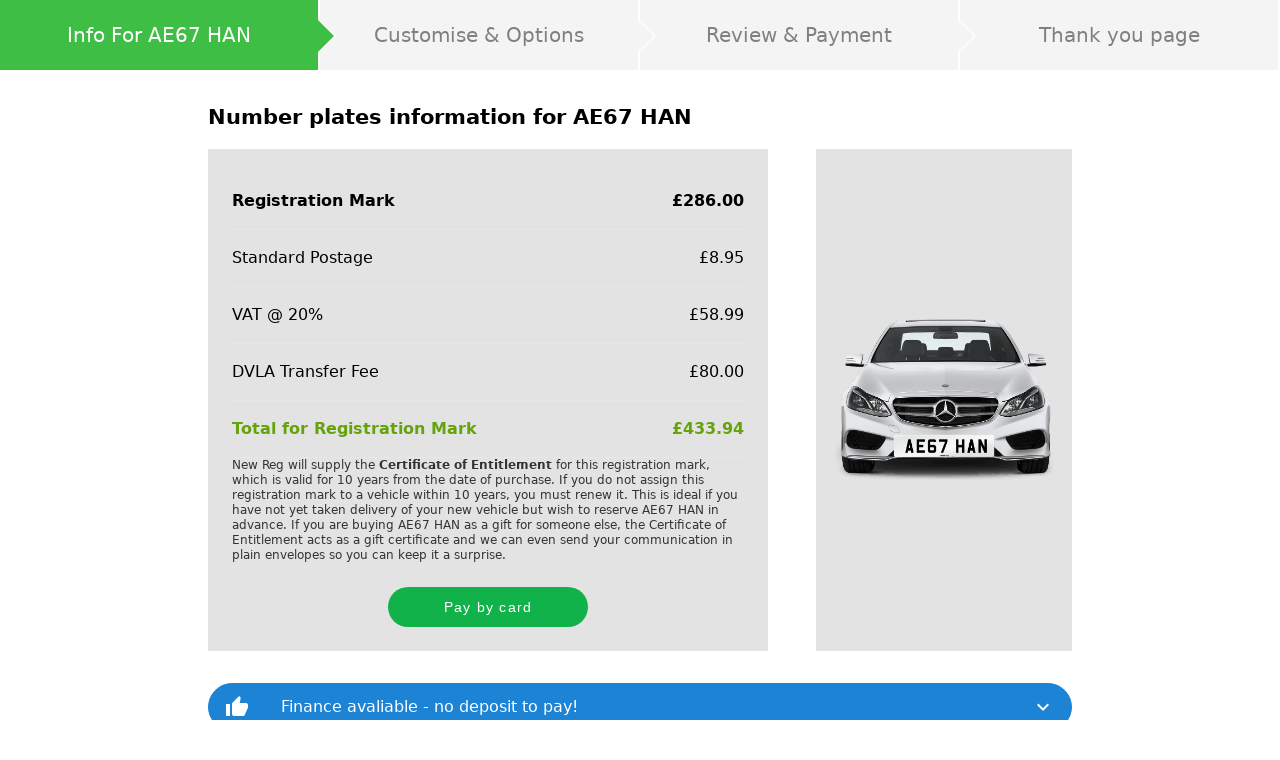

--- FILE ---
content_type: text/html; charset=UTF-8
request_url: https://www.newreg.co.uk/checkout/info/buy/AE67+HAN?finance=true
body_size: 3003
content:
<!doctype html><html lang="en-gb"><head><meta name="robots" content="noindex"> <title>Private Plates, Number Plates AE67 HAN | New Reg </title><meta name="description" content="Private Plates AE67 HAN | Number Plates discounted |DVLA Registrations cost less at New Reg." /> <meta charset="utf-8"/><link rel="icon" href="/favicon.ico"/><link rnel="shortcut icon" href="/favicon.ico" type="image/x-icon"/><meta name="viewport" content="width=device-width,initial-scale=1"/><meta name="theme-color" content="#c00"/><meta name="mobile-web-app-capable" content="yes"><meta name="apple-mobile-web-app-status-bar-style" content="black"><meta name="apple-mobile-web-app-title" content="New Reg - Cheapest Number Plates from DVLA Swansea sold at New Reg."><meta name="mobile-web-app-title" content="New Reg - Cheapest Number Plates from DVLA Swansea sold at New Reg. ">  <meta property="og:site_name" content="New Reg Number Plates"/><meta property="og:title" content="Private Number Plates & Vehicle Registrations | New Reg"/><meta property="og:description" content="Buy your private number plate online with New Reg - Search from over 72 million cherished, private plates & DVLA registrations. Customise your order with our advanced number plate builder. Finance available as well as our lowest price guarantee on private reg plates! "/><meta property="og:image" content="https://www.newreg.co.uk/images/nrimageog.gif"/><meta property="og:url" content=""/><meta property="og:type" content="website"/><meta property="fb:app_id" content="657930424392901"/>  <link rel="apple-touch-icon" sizes="76x76" href="https://www.newreg.co.uk/images/ss/icons/7676.png"><link rel="apple-touch-icon" sizes="120x120" href="https://www.newreg.co.uk/images/ss/icons/120120.png"><link rel="apple-touch-icon" sizes="152x152" href="https://www.newreg.co.uk/images/ss/icons/152152.png"><link rel="apple-touch-icon-precomposed" href="https://www.newreg.co.uk/images/ss/icons/7676.png"><meta name="msvalidate.01" content="5447C0655EEA69B08E454B5EB9AA587E"/><link rel="preconnect" href="https://salesiq.zoho.com/"><link rel="preconnect" href="https://rum-collector-2.pingdom.net/"><link rel="preconnect" href="https://stats.g.doubleclick.net/"><link rel="preconnect" href="https://www.googletagmanager.com/"><link rel="preconnect" href="https://www.google.com/"><link rel="preconnect" href="https://www.google.co.uk/"><link rel="preconnect" href="https://www.gstatic.com/"><link rel="preconnect" href="https://www.google-analytics.com/"><script>(function(w,d,s,l,i){w[l]=w[l]||[];w[l].push({'gtm.start':
          new Date().getTime(),event:'gtm.js'});var f=d.getElementsByTagName(s)[0],
        j=d.createElement(s),dl=l!='dataLayer'?'&l='+l:'';j.async=true;j.src=
        'https://www.googletagmanager.com/gtm.js?id='+i+dl;f.parentNode.insertBefore(j,f);
      })(window,document,'script','dataLayer','GTM-PRB47QT');</script> <link rel="canonical" href="https://www.newreg.co.uk/checkout/info/buy/AE67+HAN" /> <link rel="manifest" href="/manifest.json"/><script type="application/ld+json">{
		"@context": "http://schema.org",
		"@type": "Organization",
		"name": "newreg.co.uk",
		"logo": "https://www.newreg.co.uk/images/newreg_logo.png",
		"url" : "https://www.newreg.co.uk",
		"sameAs":[
			"https://twitter.com/new_reg",
			"https://www.facebook.com/NewRegNumberPlates",
			"https:///plus.google.com/103135746781118225032",
			"https://www.instagram.com/newreg_ltd/",
			"https://www.youtube.com/channel/UClVsPoZwHof3D7DB_tKC_MQ",
			"https://www.linkedin.com/company/9337694/"
		],
		"email": "mailto:sales@newreg.co.uk",
		"description": "THE UK'S CHEAPEST PRIVATE NUMBER PLATE DEALER",
		"foundingDate": "20-MAR-1993",
		"telephone": "+44-1772566400",
		"vatID": "604546455",
		"address": {
			"@type": "PostalAddress",
			"streetAddress": "New Reg, PO Box 911",
			"addressRegion": "Preston",
			"addressCountry": "UK",
			"postalCode": "PR4 5PS"
		},
		"contactPoint" : [{
			"@type": "ContactPoint",
			"telephone": "+44 1772 566400",
			"contactType": "Sales",
			"availableLanguage": ["English"],
			"hoursAvailable": "Mo,Tu,We,Th,Fr, 08:30-6:00"
		}]
	}</script><script type="application/ld+json">{
		"@context": "https://schema.org",
		"@type": "WebSite",
		"url": "https://www.newreg.co.uk/",
		"potentialAction": {
			"@type": "SearchAction",
			"target": "https://www.newreg.co.uk/search/search_results/{search_term_string}",
			"query-input": "required name=search_term_string"
		}
	}</script><style>@font-face {
        font-family: 'Material Icons';
        font-style: normal;
        font-weight: 400;
        src: local('Material Icons'),local('MaterialIcons-Regular'),url(/assets/fonts/MaterialIcons-Regular.woff2) format('woff2'),url(/assets/fonts/MaterialIcons-Regular.woff) format('woff'),url(/assets/fonts/MaterialIcons-Regular.ttf) format('truetype');
        font-display: swap
    }

    .material-icons {
        font-family: 'Material Icons';
        font-weight: 400;
        font-style: normal;
        font-size: 24px;
        display: inline-block;
        line-height: 1;
        text-transform: none;
        letter-spacing: normal;
        word-wrap: normal;
        white-space: nowrap;
        direction: ltr;
        -webkit-font-smoothing: antialiased;
        text-rendering: optimizeLegibility;
        -moz-osx-font-smoothing: grayscale;
        font-feature-settings: 'liga'
    }

    i.material-icons:before {
      font-display: swap;
      content: attr(data-icon)
    }

    @font-face {
      font-display: swap;
      font-family: registration_plate_ukregular;
      src: url(/assets/fonts/registration_plate_uk-webfont.eot) format('embedded-opentype'), url(/assets/fonts/registration_plate_uk-webfont.woff) format('woff'), url(/assets/fonts/registration_plate_uk-webfont.ttf) format('truetype'), url(/assets/fonts/registration_plate_uk-webfont.svg) format('svg');
      font-weight: 400;
      font-style: normal
    }
    @font-face {
      font-family: 'Material Icons';
      font-style: normal;
      font-weight: 400;
      src: url(https://fonts.gstatic.com/s/materialicons/v129/flUhRq6tzZclQEJ-Vdg-IuiaDsNc.woff2) format('woff2');
    }

    .material-icons {
      font-family: 'Material Icons';
      font-weight: normal;
      font-style: normal;
      font-size: 24px;
      line-height: 1;
      letter-spacing: normal;
      text-transform: none;
      display: inline-block;
      white-space: nowrap;
      word-wrap: normal;
      direction: ltr;
      -webkit-font-feature-settings: 'liga';
      -webkit-font-smoothing: antialiased;
    }</style><script defer="defer" src="/static/js/main.b8958abe.js"></script><link href="/static/css/main.16bddad2.css" rel="stylesheet"></head><body><noscript>You need to enable JavaScript to run this app.</noscript><noscript><iframe src="https://www.googletagmanager.com/ns.html?id=GTM-PRB47QT" height="0" width="0" style="display:none;visibility:hidden"></iframe></noscript><div id="root"></div> <script type="text/javascript">
	window.__PRELOADED_STATE__ = {"checkoutInfo":{"faqs":[{"question":"Can I put AE67 HAN onto any age of vehicle?","answer":"The rule is; you cannot make a vehicle look newer than it actually is by transferring a younger year letter. AE67 HAN can only be assigned to a vehicle first registered as new on or after 01.09.17"},{"question":"Buying AE67 HAN as a gift?","answer":"If you are buying AE67 HAN as a gift for someone else, New Reg will send your communication in plain envelopes. Experienced New Reg staff will then coordinate the entire transfer to the relevant vehicle if requested to do so.  If you're still unsure, or have another question, please don't hesitate to call us on 01772 566400."}],"financeOptions":[],"financePrice":"0","maximumDeposit":0,"creditInformation":{"apr":0,"loan_cost":"","loan_repayment":"","payment_regular":""},"fetchingDekoOptionStatus":false,"fetchingBasicInfoStatus":false,"submitFinanceStatus":false}};
	</script>
	 </body></html>

--- FILE ---
content_type: text/html; charset=UTF-8
request_url: https://www.newreg.co.uk/api/v2/checkout/info?sel=buy&registration=AE67+HAN
body_size: 727
content:
{"registrationDetails":{"registration":"AE67 HAN","price":"286","base_price":"399","display_price":"286.00","price_plus_vat":343.2,"display_price_plus_vat":"343.20","vat":"57.2","display_vat":"57.20","price_inc_transfer":"423.2","display_price_inc_transfer":"423.2","transfer_fee":"80.00","sourcecode":"1","notes":null,"type":"4","rowpricediscount":"","rowprice":"399","numbers":"67","found":"","telephone_price":"399","linkreg":"AE67_HAN","not_available":"","year_select":{"name":"year","type":"select","size":"","java":" id=\"year\"","maxlength":"","repost":"yes","default":"Please Select","validatedefault":"yes","option":"Please Select , Not Known, 26 01.03.26 - 31.08.26 , 75 01.09.25 - 28.02.26 , 25 01.03.25 - 31.08.25 , 74 01.09.24 - 28.02.25 , 24 01.03.24 - 31.08.24 , 73 01.09.23 - 28.02.24 , 23 01.03.23 - 31.08.23 , 72 01.09.22 - 28.02.23 , 22 01.03.22 - 31.08.22 , 71 01.09.21 - 28.02.22 , 21 01.03.21 - 31.08.21 , 70 01.09.20 - 28.02.21 , 20 01.03.20 - 31.08.20 , 69 01.09.19 - 28.02.20 , 19 01.03.19 - 31.08.19 , 68 01.09.18 - 28.02.19 , 18 01.03.18 - 31.08.18 , 67 01.09.17 - 28.02.18 , ","label":"What is the year of the receiving vehicle? ","template":"%FIELD%"},"prefix":"AE","suffix":"","initials":"HAN","vtype":"4","orig":"","premium":null,"dvlaDiscountPrice":"","display_date1":"1st September 2017","swPrice":"286","swTotal":"423.20"},"buyLink":"https:\/\/www.newreg.co.uk\/secure\/buy\/index?registration=AE67+HAN&continueTo=buyform&NRSESSID=&nr_uid=&marketingId1=AE67+HAN&marketingId2=","enquireLink":"\/search\/enquiry_form\/index?registration=AE67+HAN&continueTo=enquiryform&NRSESSID=&nr_uid=","pricingType":"site_pricing_dvla","financePrice":430.34}

--- FILE ---
content_type: application/x-javascript
request_url: https://www.newreg.co.uk/static/js/main.b8958abe.js
body_size: 306108
content:
/*! For license information please see main.b8958abe.js.LICENSE.txt */
!function(){var e={7228:function(e){e.exports=function(e,t){(null==t||t>e.length)&&(t=e.length);for(var n=0,r=new Array(t);n<t;n++)r[n]=e[n];return r},e.exports.__esModule=!0,e.exports.default=e.exports},2858:function(e){e.exports=function(e){if(Array.isArray(e))return e},e.exports.__esModule=!0,e.exports.default=e.exports},3646:function(e,t,n){var r=n(7228);e.exports=function(e){if(Array.isArray(e))return r(e)},e.exports.__esModule=!0,e.exports.default=e.exports},3269:function(e,t,n){var r=n(379);e.exports=function(e,t){var n="undefined"!==typeof Symbol&&e[Symbol.iterator]||e["@@iterator"];if(!n){if(Array.isArray(e)||(n=r(e))||t&&e&&"number"===typeof e.length){n&&(e=n);var i=0,a=function(){};return{s:a,n:function(){return i>=e.length?{done:!0}:{done:!1,value:e[i++]}},e:function(e){throw e},f:a}}throw new TypeError("Invalid attempt to iterate non-iterable instance.\nIn order to be iterable, non-array objects must have a [Symbol.iterator]() method.")}var o,s=!0,u=!1;return{s:function(){n=n.call(e)},n:function(){var e=n.next();return s=e.done,e},e:function(e){u=!0,o=e},f:function(){try{s||null==n.return||n.return()}finally{if(u)throw o}}}},e.exports.__esModule=!0,e.exports.default=e.exports},9713:function(e){e.exports=function(e,t,n){return t in e?Object.defineProperty(e,t,{value:n,enumerable:!0,configurable:!0,writable:!0}):e[t]=n,e},e.exports.__esModule=!0,e.exports.default=e.exports},6860:function(e){e.exports=function(e){if("undefined"!==typeof Symbol&&null!=e[Symbol.iterator]||null!=e["@@iterator"])return Array.from(e)},e.exports.__esModule=!0,e.exports.default=e.exports},3884:function(e){e.exports=function(e,t){var n=null==e?null:"undefined"!==typeof Symbol&&e[Symbol.iterator]||e["@@iterator"];if(null!=n){var r,i,a=[],o=!0,s=!1;try{for(n=n.call(e);!(o=(r=n.next()).done)&&(a.push(r.value),!t||a.length!==t);o=!0);}catch(u){s=!0,i=u}finally{try{o||null==n.return||n.return()}finally{if(s)throw i}}return a}},e.exports.__esModule=!0,e.exports.default=e.exports},521:function(e){e.exports=function(){throw new TypeError("Invalid attempt to destructure non-iterable instance.\nIn order to be iterable, non-array objects must have a [Symbol.iterator]() method.")},e.exports.__esModule=!0,e.exports.default=e.exports},8206:function(e){e.exports=function(){throw new TypeError("Invalid attempt to spread non-iterable instance.\nIn order to be iterable, non-array objects must have a [Symbol.iterator]() method.")},e.exports.__esModule=!0,e.exports.default=e.exports},3038:function(e,t,n){var r=n(2858),i=n(3884),a=n(379),o=n(521);e.exports=function(e,t){return r(e)||i(e,t)||a(e,t)||o()},e.exports.__esModule=!0,e.exports.default=e.exports},319:function(e,t,n){var r=n(3646),i=n(6860),a=n(379),o=n(8206);e.exports=function(e){return r(e)||i(e)||a(e)||o()},e.exports.__esModule=!0,e.exports.default=e.exports},379:function(e,t,n){var r=n(7228);e.exports=function(e,t){if(e){if("string"===typeof e)return r(e,t);var n=Object.prototype.toString.call(e).slice(8,-1);return"Object"===n&&e.constructor&&(n=e.constructor.name),"Map"===n||"Set"===n?Array.from(e):"Arguments"===n||/^(?:Ui|I)nt(?:8|16|32)(?:Clamped)?Array$/.test(n)?r(e,t):void 0}},e.exports.__esModule=!0,e.exports.default=e.exports},7757:function(e,t,n){e.exports=n(9727)},4740:function(e,t,n){"use strict";n.d(t,{CG:function(){return a},TL:function(){return i}});var r=n(9434),i=function(){return(0,r.I0)()},a=r.v9},5308:function(e,t,n){"use strict";n.d(t,{D:function(){return d},x:function(){return f}});var r=n(8683),i=n(885),a=n(2791),o=n(7529),s=(n(2654),"Buttons_buttonRound__NfW6H"),u="Buttons_buttonSquare__iVC7V",l=n(184),c={primary:{backgroundColor:"#3b82f6",borderColor:"#2e6da4"},success:{backgroundColor:"#12b24a",borderColor:"#12b24a"},info:{backgroundColor:"#5bc0de",borderColor:"#46b8da"},warning:{backgroundColor:"#f0ad4e",borderColor:"#eea236"},danger:{backgroundColor:"#d9534f",borderColor:"#d43f3a"}},d=function(e){var t=e.text,n=e.style,u=e.onClick,d=e.type,f=e.disabled,p=e.className,h=void 0===p?"":p,m=e.buttonType,v=void 0===m?"button":m,g=(0,a.useState)({backgroundColor:"#337ab7",borderColor:"#2e6da4"}),y=(0,i.Z)(g,2),b=y[0],_=y[1];return(0,a.useEffect)((function(){d&&_(c[d]?c[d]:{backgroundColor:d,borderColor:d})}),[]),(0,l.jsx)(o.z,{label:t,theme:"secondary",raised:!0,className:"".concat(s," ").concat(h),style:(0,r.Z)((0,r.Z)({},b),n),onClick:u,disabled:!!f,type:v})},f=function(e){var t=e.text,n=e.style,s=e.onClick,d=e.type,f=e.disabled,p=e.className,h=void 0===p?"":p,m=e.buttonType,v=void 0===m?"button":m,g=(0,a.useState)({backgroundColor:"#337ab7",borderColor:"#2e6da4"}),y=(0,i.Z)(g,2),b=y[0],_=y[1];return(0,a.useEffect)((function(){d&&_(c[d]?c[d]:{backgroundColor:d,borderColor:d})}),[]),(0,l.jsx)(o.z,{label:t,theme:"secondary",raised:!0,className:"".concat(u," ").concat(h),style:(0,r.Z)((0,r.Z)({},b),n),onClick:s,disabled:!!f,type:v})}},6668:function(e,t,n){"use strict";n.d(t,{AE:function(){return s},Av:function(){return a},E9:function(){return o}});var r=(0,n(4871).oM)({name:"loadingProgress",initialState:{status:0},reducers:{startLoading:function(e){e.status=1},endLoading:function(e){e.status=0}}}),i=r.actions,a=i.startLoading,o=i.endLoading,s=function(e){var t;return null===(t=e.loadingProgress)||void 0===t?void 0:t.status};t.ZP=r.reducer},1831:function(e,t,n){"use strict";n.d(t,{Gu:function(){return s},c0:function(){return a},yK:function(){return o},zd:function(){return u}});var r=(0,n(4871).oM)({name:"notificationBar",initialState:{text:"",status:0},reducers:{showNotification:function(e,t){e.status=1,e.text=t.payload},hideNotification:function(e){e.status=0,e.text=""}}}),i=r.actions,a=i.showNotification,o=i.hideNotification,s=function(e){return e.notification.status},u=function(e){return e.notification.text};t.ZP=r.reducer},9090:function(e,t,n){"use strict";n.d(t,{r:function(){return I}});var r=n(885);var i=function(){return i=Object.assign||function(e){for(var t,n=1,r=arguments.length;n<r;n++)for(var i in t=arguments[n])Object.prototype.hasOwnProperty.call(t,i)&&(e[i]=t[i]);return e},i.apply(this,arguments)};function a(e,t){var n={};for(var r in e)Object.prototype.hasOwnProperty.call(e,r)&&t.indexOf(r)<0&&(n[r]=e[r]);if(null!=e&&"function"===typeof Object.getOwnPropertySymbols){var i=0;for(r=Object.getOwnPropertySymbols(e);i<r.length;i++)t.indexOf(r[i])<0&&Object.prototype.propertyIsEnumerable.call(e,r[i])&&(n[r[i]]=e[r[i]])}return n}var o=n(2791),s=function(e,t){return s=Object.setPrototypeOf||{__proto__:[]}instanceof Array&&function(e,t){e.__proto__=t}||function(e,t){for(var n in t)t.hasOwnProperty(n)&&(e[n]=t[n])},s(e,t)};var u=function(){return u=Object.assign||function(e){for(var t,n=1,r=arguments.length;n<r;n++)for(var i in t=arguments[n])Object.prototype.hasOwnProperty.call(t,i)&&(e[i]=t[i]);return e},u.apply(this,arguments)};var l=n(9178),c={CLOSING:"mdc-dialog--closing",OPEN:"mdc-dialog--open",OPENING:"mdc-dialog--opening",SCROLLABLE:"mdc-dialog--scrollable",SCROLL_LOCK:"mdc-dialog-scroll-lock",STACKED:"mdc-dialog--stacked"},d={ACTION_ATTRIBUTE:"data-mdc-dialog-action",BUTTON_DEFAULT_ATTRIBUTE:"data-mdc-dialog-button-default",BUTTON_SELECTOR:".mdc-dialog__button",CLOSED_EVENT:"MDCDialog:closed",CLOSE_ACTION:"close",CLOSING_EVENT:"MDCDialog:closing",CONTAINER_SELECTOR:".mdc-dialog__container",CONTENT_SELECTOR:".mdc-dialog__content",DESTROY_ACTION:"destroy",INITIAL_FOCUS_ATTRIBUTE:"data-mdc-dialog-initial-focus",OPENED_EVENT:"MDCDialog:opened",OPENING_EVENT:"MDCDialog:opening",SCRIM_SELECTOR:".mdc-dialog__scrim",SUPPRESS_DEFAULT_PRESS_SELECTOR:["textarea",".mdc-menu .mdc-list-item"].join(", "),SURFACE_SELECTOR:".mdc-dialog__surface"},f={DIALOG_ANIMATION_CLOSE_TIME_MS:75,DIALOG_ANIMATION_OPEN_TIME_MS:150},p=function(e){function t(n){var r=e.call(this,u({},t.defaultAdapter,n))||this;return r.isOpen_=!1,r.animationFrame_=0,r.animationTimer_=0,r.layoutFrame_=0,r.escapeKeyAction_=d.CLOSE_ACTION,r.scrimClickAction_=d.CLOSE_ACTION,r.autoStackButtons_=!0,r.areButtonsStacked_=!1,r}return function(e,t){function n(){this.constructor=e}s(e,t),e.prototype=null===t?Object.create(t):(n.prototype=t.prototype,new n)}(t,e),Object.defineProperty(t,"cssClasses",{get:function(){return c},enumerable:!0,configurable:!0}),Object.defineProperty(t,"strings",{get:function(){return d},enumerable:!0,configurable:!0}),Object.defineProperty(t,"numbers",{get:function(){return f},enumerable:!0,configurable:!0}),Object.defineProperty(t,"defaultAdapter",{get:function(){return{addBodyClass:function(){},addClass:function(){},areButtonsStacked:function(){return!1},clickDefaultButton:function(){},eventTargetMatches:function(){return!1},getActionFromEvent:function(){return""},getInitialFocusEl:function(){return null},hasClass:function(){return!1},isContentScrollable:function(){return!1},notifyClosed:function(){},notifyClosing:function(){},notifyOpened:function(){},notifyOpening:function(){},releaseFocus:function(){},removeBodyClass:function(){},removeClass:function(){},reverseButtons:function(){},trapFocus:function(){}}},enumerable:!0,configurable:!0}),t.prototype.init=function(){this.adapter_.hasClass(c.STACKED)&&this.setAutoStackButtons(!1)},t.prototype.destroy=function(){this.isOpen_&&this.close(d.DESTROY_ACTION),this.animationTimer_&&(clearTimeout(this.animationTimer_),this.handleAnimationTimerEnd_()),this.layoutFrame_&&(cancelAnimationFrame(this.layoutFrame_),this.layoutFrame_=0)},t.prototype.open=function(){var e=this;this.isOpen_=!0,this.adapter_.notifyOpening(),this.adapter_.addClass(c.OPENING),this.runNextAnimationFrame_((function(){e.adapter_.addClass(c.OPEN),e.adapter_.addBodyClass(c.SCROLL_LOCK),e.layout(),e.animationTimer_=setTimeout((function(){e.handleAnimationTimerEnd_(),e.adapter_.trapFocus(e.adapter_.getInitialFocusEl()),e.adapter_.notifyOpened()}),f.DIALOG_ANIMATION_OPEN_TIME_MS)}))},t.prototype.close=function(e){var t=this;void 0===e&&(e=""),this.isOpen_&&(this.isOpen_=!1,this.adapter_.notifyClosing(e),this.adapter_.addClass(c.CLOSING),this.adapter_.removeClass(c.OPEN),this.adapter_.removeBodyClass(c.SCROLL_LOCK),cancelAnimationFrame(this.animationFrame_),this.animationFrame_=0,clearTimeout(this.animationTimer_),this.animationTimer_=setTimeout((function(){t.adapter_.releaseFocus(),t.handleAnimationTimerEnd_(),t.adapter_.notifyClosed(e)}),f.DIALOG_ANIMATION_CLOSE_TIME_MS))},t.prototype.isOpen=function(){return this.isOpen_},t.prototype.getEscapeKeyAction=function(){return this.escapeKeyAction_},t.prototype.setEscapeKeyAction=function(e){this.escapeKeyAction_=e},t.prototype.getScrimClickAction=function(){return this.scrimClickAction_},t.prototype.setScrimClickAction=function(e){this.scrimClickAction_=e},t.prototype.getAutoStackButtons=function(){return this.autoStackButtons_},t.prototype.setAutoStackButtons=function(e){this.autoStackButtons_=e},t.prototype.layout=function(){var e=this;this.layoutFrame_&&cancelAnimationFrame(this.layoutFrame_),this.layoutFrame_=requestAnimationFrame((function(){e.layoutInternal_(),e.layoutFrame_=0}))},t.prototype.handleClick=function(e){if(this.adapter_.eventTargetMatches(e.target,d.SCRIM_SELECTOR)&&""!==this.scrimClickAction_)this.close(this.scrimClickAction_);else{var t=this.adapter_.getActionFromEvent(e);t&&this.close(t)}},t.prototype.handleKeydown=function(e){var t="Enter"===e.key||13===e.keyCode;if(t&&!this.adapter_.getActionFromEvent(e)){var n=!this.adapter_.eventTargetMatches(e.target,d.SUPPRESS_DEFAULT_PRESS_SELECTOR);t&&n&&this.adapter_.clickDefaultButton()}},t.prototype.handleDocumentKeydown=function(e){("Escape"===e.key||27===e.keyCode)&&""!==this.escapeKeyAction_&&this.close(this.escapeKeyAction_)},t.prototype.layoutInternal_=function(){this.autoStackButtons_&&this.detectStackedButtons_(),this.detectScrollableContent_()},t.prototype.handleAnimationTimerEnd_=function(){this.animationTimer_=0,this.adapter_.removeClass(c.OPENING),this.adapter_.removeClass(c.CLOSING)},t.prototype.runNextAnimationFrame_=function(e){var t=this;cancelAnimationFrame(this.animationFrame_),this.animationFrame_=requestAnimationFrame((function(){t.animationFrame_=0,clearTimeout(t.animationTimer_),t.animationTimer_=setTimeout(e,0)}))},t.prototype.detectStackedButtons_=function(){this.adapter_.removeClass(c.STACKED);var e=this.adapter_.areButtonsStacked();e&&this.adapter_.addClass(c.STACKED),e!==this.areButtonsStacked_&&(this.adapter_.reverseButtons(),this.areButtonsStacked_=e)},t.prototype.detectScrollableContent_=function(){this.adapter_.removeClass(c.SCROLLABLE),this.adapter_.isContentScrollable()&&this.adapter_.addClass(c.SCROLLABLE)},t}(l.K),h=n(6046),m=n(647),v=n(7529),g=n(9329),y=n(2296),b=n(5481),_=n(6099).focusTrap.FocusTrap,x=function(e){var t=(0,o.useRef)(),n=(0,o.useRef)(null),r=(0,o.useRef)(null),s=(0,o.useRef)(null),u=(0,g.j)({props:e,elements:{rootEl:!0},foundation:function(e){var i=e.rootEl,a=e.emit;e.getProps;return new p({addClass:function(e){return i.addClass(e)},removeClass:function(e){return i.removeClass(e)},hasClass:function(e){return i.hasClass(e)},addBodyClass:function(e){return document.body&&document.body.classList.add(e)},removeBodyClass:function(e){return document.body&&document.body.classList.remove(e)},eventTargetMatches:function(e,t){return(0,y.w)(e,t)},trapFocus:function(){var e;try{null===(e=t.current)||void 0===e||e.trapFocus()}catch(n){}},releaseFocus:function(){var e;return null===(e=t.current)||void 0===e?void 0:e.releaseFocus()},isContentScrollable:function(){return!!s.current&&(e=s.current).scrollHeight>e.offsetHeight;var e},areButtonsStacked:function(){return function(e){var t=new Set;return[].forEach.call(e,(function(e){return t.add(e.offsetTop)})),t.size>1}(r.current)},getActionFromEvent:function(e){var t=(0,y.o)(e.target,"["+p.strings.ACTION_ATTRIBUTE+"]");return(null===t||void 0===t?void 0:t.getAttribute(p.strings.ACTION_ATTRIBUTE))||null},clickDefaultButton:function(){var e;null===(e=n.current)||void 0===e||e.click()},reverseButtons:function(){var e,t;null===(e=r.current)||void 0===e||e.reverse(),null===(t=r.current)||void 0===t||t.forEach((function(e){return e.parentElement&&e.parentElement.appendChild(e)}))},notifyOpening:function(){return a("onOpen",{})},notifyOpened:function(){a("onOpened",{}),(0,b.x)()},notifyClosing:function(e){return a("onClose",e?{action:e}:{})},notifyClosed:function(e){return a("onClosed",e?{action:e}:{})},getInitialFocusEl:function(){return document.querySelector("["+p.strings.INITIAL_FOCUS_ATTRIBUTE+"]")}})}}),l=u.foundation,c=a(u,["foundation"]),d=c.rootEl,f=(0,o.useMemo)((function(){var t=l.handleDocumentKeydown.bind(l);return function(n){if(27!==n.which||!e.preventOutsideDismiss)return t(n)}}),[l,e.preventOutsideDismiss]);(0,o.useEffect)((function(){var e;n.current=d.ref&&d.ref.querySelector("["+p.strings.BUTTON_DEFAULT_ATTRIBUTE+"]")||null,r.current=d.ref&&[].slice.call(d.ref.querySelectorAll(p.strings.BUTTON_SELECTOR)),s.current=(null===(e=d.ref)||void 0===e?void 0:e.querySelector(p.strings.CONTENT_SELECTOR))||null}),[d.ref]),(0,o.useEffect)((function(){var e,r,i=d.ref&&d.ref.querySelector(p.strings.SURFACE_SELECTOR);i&&(t.current=(e=i,r={initialFocusEl:n.current||void 0},new _(e,r)))}),[d.ref]),(0,o.useEffect)((function(){e.open?l.isOpen()||(document.addEventListener("keydown",f),l.open()):l.isOpen()&&(document.removeEventListener("keydown",f),l.close())}),[e.open,l,f]);return d.setProp("onClick",(function(t){var n;return null===(n=e.onClick)||void 0===n||n.call(e,t),l.handleClick(t)}),!0),d.setProp("onKeyDown",(function(t){var n;return null===(n=e.onKeyDown)||void 0===n||n.call(e,t),l.handleKeydown(t)}),!0),i({foundation:l},c)},E=(0,h.LM)((function(e,t){var n=x(e).rootEl,r=(0,h.oC)(e,["mdc-dialog"]),s=e.children,u=(e.open,e.onOpen,e.onOpened,e.onClose,e.onClosed,e.preventOutsideDismiss),l=(e.foundationRef,e.renderToPortal),c=e["aria-labelledby"],d=e["aria-describedby"],f=a(e,["children","open","onOpen","onOpened","onClose","onClosed","preventOutsideDismiss","foundationRef","renderToPortal","aria-labelledby","aria-describedby"]);return o.createElement(m.s,{renderTo:l},o.createElement(h.Vp,i({},f,{element:n,className:r,ref:t}),o.createElement("div",{className:"mdc-dialog__container"},o.createElement("div",{className:"mdc-dialog__surface",role:"alertdialog","aria-modal":!0,"aria-labelledby":c,"aria-describedby":d},s)),o.createElement(w,{disableInteraction:u})))})),w=((0,h.LM)((function(e,t){var n=e.title,r=e.header,s=e.body,u=e.footer,l=e.acceptLabel,c=void 0===l?"Accept":l,d=e.cancelLabel,f=void 0===d?"Cancel":d,p=e.children,h=e.open,m=a(e,["title","header","body","footer","acceptLabel","cancelLabel","children","open"]);return o.createElement(E,i({open:h},m,{ref:t}),(!!n||!!r)&&o.createElement(A,null,!!n&&n,!!r&&r),(!!s||p)&&o.createElement(C,null,s,p),(!!f||!!c||!!u)&&o.createElement(S,null,!!u&&u,!!f&&o.createElement(k,{action:"close"},f),!!c&&o.createElement(k,{action:"accept",isDefaultAction:!0},c)))})),o.memo((function(e){var t=e.disableInteraction?{pointerEvents:"none"}:{};return o.createElement("div",{className:"mdc-dialog__scrim",style:t})}))),A=(0,h.LM)((function(e,t){var n=(0,h.oC)(e,["mdc-dialog__title"]);return o.createElement(h.Vp,i({tag:"h2"},e,{ref:t,className:n}))})),C=(0,h.LM)((function(e,t){var n=(0,h.oC)(e,["mdc-dialog__content"]);return o.createElement(h.Vp,i({},e,{ref:t,className:n}))})),S=(0,h.LM)((function(e,t){var n=(0,h.oC)(e,["mdc-dialog__actions"]);return o.createElement(h.Vp,i({},e,{ref:t,className:n}))})),k=(0,h.LM)((function(e,t){var n,r=(0,h.oC)(e,["mdc-dialog__button"]),s=e.action,u=void 0===s?"":s,l=e.isDefaultAction,c=a(e,["action","isDefaultAction"]),d=l?((n={})[p.strings.BUTTON_DEFAULT_ATTRIBUTE]=!0,n):{};return o.createElement(v.z,i({},c,d,{ref:t,className:r,"data-mdc-dialog-action":u}))})),O=(n(2125),"SimpleDialog_dialog__G544c"),T=n(184),I=(0,o.forwardRef)((function(e,t){var n=(0,o.useState)(!1),i=(0,r.Z)(n,2),a=i[0],s=i[1];return(0,o.useImperativeHandle)(t,(function(){return{openDialog:function(){s(!0)},closeDialog:function(){s(!1)}}})),(0,T.jsxs)(E,{open:a,onClose:function(){s(!1)},className:O,children:[(0,T.jsx)("span",{className:"flex justify-center align-center pb-1 text-lg text-white absolute w-6 h-6 -top-3 -right-3 rounded-full bg-red-600",onClick:function(){s(!1)},children:"x"}),(0,T.jsx)("div",{className:"h-full overflow-y-auto",children:e.children})]})}))},9161:function(e,t,n){"use strict";n.d(t,{a:function(){return Ue}});var r=n(8683);function i(e,t){if(null==e)return{};var n,r,i=function(e,t){if(null==e)return{};var n,r,i={},a=Object.keys(e);for(r=0;r<a.length;r++)n=a[r],t.indexOf(n)>=0||(i[n]=e[n]);return i}(e,t);if(Object.getOwnPropertySymbols){var a=Object.getOwnPropertySymbols(e);for(r=0;r<a.length;r++)n=a[r],t.indexOf(n)>=0||Object.prototype.propertyIsEnumerable.call(e,n)&&(i[n]=e[n])}return i}var a=n(2791),o="TextField_errorMsg__cNgOM",s="TextField_TextFieldComponent__SYYgS",u=n(9388),l=n(1694),c=n.n(l),d=function(e){return(Array.isArray(e)?e:[e]).filter((function(e){return!!e})).map((function(e){return"mdc-theme--"+e.replace(/([A-Z])/g,(function(e){return"-"+e.toLowerCase()}))}))},f=a.forwardRef((function(e,t){var n=e.tag,r=void 0===n?"div":n,i=(e.theme,e.element),o=(0,u._T)(e,["tag","theme","element"]),s=i?i.props(o):o,l=i?h(t,i.setRef):t;return a.createElement(r,(0,u.pi)({},s,{ref:l}))})),p=function(e,t){return c().apply(void 0,(0,u.ev)((0,u.ev)([e.className],(0,u.CR)(e.theme?d(e.theme):[])),(0,u.CR)("function"===typeof t?t(e):t)))},h=function(){for(var e=[],t=0;t<arguments.length;t++)e[t]=arguments[t];return function(t){var n,r;try{for(var i=(0,u.XA)(e),a=i.next();!a.done;a=i.next()){var o=a.value;"function"===typeof o?o(t):o&&"current"in o&&(o.current=t)}}catch(s){n={error:s}}finally{try{a&&!a.done&&(r=i.return)&&r.call(i)}finally{if(n)throw n.error}}}},m=function(e,t){"function"===typeof e?e(t):e&&"current"in e&&(e.current=t)};function v(e){var t=a.forwardRef(e),n=function(e,t){return a.createElement(a.Fragment,null)};return n.displayName=e.constructor.name||"RMWCComponent",t.displayName=n.displayName,t}var g=function(e,t){var n=t.id?t.id:t.label?e+"-"+t.label:function(e){return e+"-"+(Math.random()+Math.random()+1).toString(36).substring(2)}(e);return(0,u.CR)((0,a.useState)(n),1)[0]},y={ripple:!0,tooltip:{align:"top",showArrow:!1,activateOn:["hover","focus"],enterDelay:0,leaveDelay:0},typography:{},icon:{icon:"",basename:"material-icons",prefix:"",strategy:"auto",render:void 0}},b=a.createContext(y),_=function(){return a.useContext(b)},x=function(e,t,n){return"auto"===(t=t||n||"auto")?function(e){return"string"===typeof e&&e.includes("/")?"url":a.isValidElement(e)?"component":"ligature"}(e):t},E={ligature:function(e){var t=e.content,n=(0,u._T)(e,["content"]);return a.createElement(w,(0,u.pi)({},n),t)},className:function(e){e.content;var t=(0,u._T)(e,["content"]);return a.createElement(w,(0,u.pi)({},t))},url:function(e){var t=e.content,n=(0,u._T)(e,["content"]);return a.createElement(w,(0,u.pi)({},n,{style:(0,u.pi)((0,u.pi)({},n.style),{backgroundImage:"url("+t+")"})}))},component:function(e){var t=e.content,n=(0,u._T)(e,["content"]);if("svg"===t.type){var r=t.props,i=r.children,o=(0,u._T)(r,["children"]);return a.createElement(w,(0,u.pi)({},o,n,{tag:"svg"}),i)}return a.createElement(w,(0,u.pi)({},n),t)},auto:void 0},w=a.forwardRef((function(e,t){return a.createElement(f,(0,u.pi)({tag:"i"},e,{ref:t}))})),A=v((function(e,t){var n,r=e.icon,i=(0,u._T)(e,["icon"]),o=_(),s=(0,u.pi)({},function(e){return a.isValidElement(e)||e&&"object"!==typeof e?{icon:e}:e}(r)),l=s.icon,d=s.strategy,f=s.prefix,p=s.basename,h=s.render,m=s.size,v=(0,u._T)(s,["icon","strategy","prefix","basename","render","size"]),g=o.icon||{},y=g.basename,b=void 0===y?null:y,w=g.prefix,A=void 0===w?null:w,C=g.strategy,S=void 0===C?null:C,k=g.render,O=void 0===k?null:k,T=l,I=x(T,d||null,S||null),N=void 0===p?b:p,j="className"===I&&"string"===typeof l?""+String(f||A)+l:null,F=!!I&&E[I]||null;if("custom"===I&&(F=h||O),!F)return console.error("Icon: rendering not implemented for "+String(I)+"."),null;var R=F((0,u.pi)((0,u.pi)((0,u.pi)({},i),v),{ref:t,content:T,className:c()("rmwc-icon","rmwc-icon--"+I,N,i.className,v.className,j,(n={},n["rmwc-icon--size-"+(m||"")]=!!m,n))}));if(!a.isValidElement(R))return null;var P=function(e){var t,n,r,i=Array.isArray(e)?e[0]:e;return(null===(t=null===i||void 0===i?void 0:i.type)||void 0===t?void 0:t.displayName)||(null===(n=null===i||void 0===i?void 0:i.constructor)||void 0===n?void 0:n.displayName)||(null===i||void 0===i?void 0:i.displayName)||(null===i||void 0===i?void 0:i.name)||(null===(r=null===i||void 0===i?void 0:i.constructor)||void 0===r?void 0:r.name)||"Unknown"}(R.props.children);return P.includes("Avatar")||P.includes("Icon")?a.cloneElement(R.props.children,(0,u.pi)((0,u.pi)((0,u.pi)({},R.props.children.props),R.props),{ref:t,children:R.props.children.props.children,className:c()(R.props.className,R.props.children.props.className)})):R}));A.displayName="Icon";var C={blur:"onBlur",cancel:"onCancel",click:"onClick",close:"onClose",contextmenu:"onContextMenu",copy:"onCopy",cut:"onCut",auxclick:"onAuxClick",doubleclick:"onDoubleClick",dragend:"onDragEnd",dragstart:"onDragStart",drop:"onDrop",focus:"onFocus",input:"onInput",invalid:"onInvalid",keydown:"onKeyDown",keypress:"onKeyPress",keyup:"onKeyUp",mousedown:"onMouseDown",mouseup:"onMouseUp",paste:"onPaste",pause:"onPause",play:"onPlay",pointercancel:"onPointerCancel",pointerdown:"onPointerDown",pointerup:"onPointerUp",ratechange:"onRateChange",reset:"onReset",seeked:"onSeeked",submit:"onSubmit",touchcancel:"onTouchCancel",touchend:"onTouchEnd",touchstart:"onTouchStart",volumechange:"onVolumeChange",abort:"onAbort",animationend:"onAnimationEnd",animationiteration:"onAnimationIteration",animationstart:"onAnimationStart",canplay:"onCanPlay",canplaythrough:"onCanPlayThrough",drag:"onDrag",dragenter:"onDragEnter",dragexit:"onDragExit",dragleave:"onDragLeave",dragover:"onDragOver",durationchange:"onDurationChange",emptied:"onEmptied",encrypted:"onEncrypted",ended:"onEnded",error:"onError",gotpointercapture:"onGotPointerCapture",load:"onLoad",loadeddata:"onLoadedData",loadedmetadata:"onLoadedMetadata",loadstart:"onLoadStart",lostpointercapture:"onLostPointerCapture",mousemove:"onMouseMove",mouseout:"onMouseOut",mouseover:"onMouseOver",playing:"onPlaying",pointermove:"onPointerMove",pointerout:"onPointerOut",pointerover:"onPointerOver",progress:"onProgress",scroll:"onScroll",seeking:"onSeeking",stalled:"onStalled",suspend:"onSuspend",timeupdate:"onTimeUpdate",toggle:"onToggle",touchmove:"onTouchMove",transitionend:"onTransitionEnd",waiting:"onWaiting",wheel:"onWheel",mouseenter:"onMouseEnter",mouseleave:"onMouseLeave",pointerenter:"onPointerEnter",pointerleave:"onPointerLeave",change:"onChange",select:"onSelect",beforeinput:"onBeforeInput",compositionend:"onCompositionEnd",compositionstart:"onCompositionStart",compositionupdate:"onCompositionUpdate"},S=function(e){return C[e]||e},k=function(){function e(e){this._classes=new Set,this._events={},this._style={},this._props={},this._ref=null,this._onChange=null,this._onChange=e,this.onChange=this.onChange.bind(this),this.addClass=this.addClass.bind(this),this.removeClass=this.removeClass.bind(this),this.hasClass=this.hasClass.bind(this),this.setProp=this.setProp.bind(this),this.getProp=this.getProp.bind(this),this.removeProp=this.removeProp.bind(this),this.setStyle=this.setStyle.bind(this),this.addEventListener=this.addEventListener.bind(this),this.removeEventListener=this.removeEventListener.bind(this),this.setRef=this.setRef.bind(this)}return e.prototype.onChange=function(){this._onChange&&this._onChange()},e.prototype.destroy=function(){var e=this;this._onChange=null,this._events={},this._style={},this._props={},this._classes=new Set,setTimeout((function(){e._ref=null}))},e.prototype.addClass=function(e){this._classes.has(e)||(this._classes.add(e),this.onChange())},e.prototype.removeClass=function(e){this._classes.has(e)&&(this._classes.delete(e),this.onChange())},e.prototype.hasClass=function(e){return this._classes.has(e)},e.prototype.setProp=function(e,t,n){void 0===n&&(n=!1),this._props[e]!==t&&(this._props[e]=t,!n&&this.onChange())},e.prototype.getProp=function(e){return this._props[e]},e.prototype.removeProp=function(e){void 0!==this._props[e]&&(delete this._props[e],this.onChange())},e.prototype.props=function(e){var t=this,n=e.className,r=void 0===n?"":n,i=e.style,a=void 0===i?{}:i,o=Object.entries(e).reduce((function(e,n){var r=(0,u.CR)(n,2),i=r[0],a=r[1],o=t._events[i];if("function"===typeof a&&"function"===typeof o){e[i]=function(e){return o(e),a(e)}}return e}),(0,u.pi)({},this._events)),s=c()(r,(0,u.ev)([],(0,u.CR)(this._classes))),l=(0,u.pi)((0,u.pi)({},this._style),a);return(0,u.pi)((0,u.pi)((0,u.pi)((0,u.pi)({},e),this._props),o),{style:l,className:s})},e.prototype.setStyle=function(e,t){e=e.startsWith("--")?e:e.replace(/(-[a-z])/g,(function(e){return e.toUpperCase().replace("-","")})),this._style[e]!==t&&(this._style[e]=t,this.onChange())},e.prototype.addEventListener=function(e,t){var n=S(e);this._events[n]!==t&&(this._events[n]=t,this.onChange())},e.prototype.removeEventListener=function(e,t){var n=S(e);this._events[n]&&(delete this._events[n],this.onChange())},e.prototype.setRef=function(e){e&&(this._ref=e)},Object.defineProperty(e.prototype,"ref",{get:function(){return this._ref},enumerable:!1,configurable:!0}),e}(),O=function(e){return function(t,n,r){var i;void 0===r&&(r=!1),i=new CustomEvent(t,{detail:n,bubbles:r}),Object.defineProperty(i,"target",{value:n,writable:!1}),Object.defineProperty(i,"currentTarget",{value:n,writable:!1});var a=t;return e[a]&&e[a](i),i}},T=function(e){var t=e.foundation,n=e.props,r=e.elements,i=e.api,o=(0,u.CR)((0,a.useState)(0),2)[1],s=(0,a.useRef)(n);s.current=n;var l=(0,a.useMemo)((function(){return Object.keys(r).reduce((function(e,t){return e[t]=new k((function(){o((function(e){return e+1}))})),e}),{})}),[]),c=(0,a.useMemo)((function(){var e=t((0,u.pi)((0,u.pi)({},l),{getProps:function(){return s.current},emit:function(){for(var e=[],t=0;t<arguments.length;t++)e[t]=arguments[t];return O(s.current).apply(void 0,(0,u.ev)([],(0,u.CR)(e)))}}));return i&&m(s.current.apiRef,i((0,u.pi)({foundation:e},l))),e}),[]);return(0,a.useEffect)((function(){var e=c;return e.init(),i&&m(s.current.apiRef,i((0,u.pi)({foundation:e},l))),m(s.current.foundationRef,e),function(){e.destroy(),m(s.current.apiRef,null),m(s.current.foundationRef,null),Object.values(l).map((function(e){return e.destroy()})),s.current={}}}),[c,l]),(0,u.pi)({foundation:c},l)},I=function(e,t){return I=Object.setPrototypeOf||{__proto__:[]}instanceof Array&&function(e,t){e.__proto__=t}||function(e,t){for(var n in t)t.hasOwnProperty(n)&&(e[n]=t[n])},I(e,t)};var N=function(){return N=Object.assign||function(e){for(var t,n=1,r=arguments.length;n<r;n++)for(var i in t=arguments[n])Object.prototype.hasOwnProperty.call(t,i)&&(e[i]=t[i]);return e},N.apply(this,arguments)};var j=function(){function e(e){void 0===e&&(e={}),this.adapter=e}return Object.defineProperty(e,"cssClasses",{get:function(){return{}},enumerable:!0,configurable:!0}),Object.defineProperty(e,"strings",{get:function(){return{}},enumerable:!0,configurable:!0}),Object.defineProperty(e,"numbers",{get:function(){return{}},enumerable:!0,configurable:!0}),Object.defineProperty(e,"defaultAdapter",{get:function(){return{}},enumerable:!0,configurable:!0}),e.prototype.init=function(){},e.prototype.destroy=function(){},e}(),F={LINE_RIPPLE_ACTIVE:"mdc-line-ripple--active",LINE_RIPPLE_DEACTIVATING:"mdc-line-ripple--deactivating"},R=function(e){function t(n){var r=e.call(this,N(N({},t.defaultAdapter),n))||this;return r.transitionEndHandler_=function(e){return r.handleTransitionEnd(e)},r}return function(e,t){function n(){this.constructor=e}I(e,t),e.prototype=null===t?Object.create(t):(n.prototype=t.prototype,new n)}(t,e),Object.defineProperty(t,"cssClasses",{get:function(){return F},enumerable:!0,configurable:!0}),Object.defineProperty(t,"defaultAdapter",{get:function(){return{addClass:function(){},removeClass:function(){},hasClass:function(){return!1},setStyle:function(){},registerEventHandler:function(){},deregisterEventHandler:function(){}}},enumerable:!0,configurable:!0}),t.prototype.init=function(){this.adapter.registerEventHandler("transitionend",this.transitionEndHandler_)},t.prototype.destroy=function(){this.adapter.deregisterEventHandler("transitionend",this.transitionEndHandler_)},t.prototype.activate=function(){this.adapter.removeClass(F.LINE_RIPPLE_DEACTIVATING),this.adapter.addClass(F.LINE_RIPPLE_ACTIVE)},t.prototype.setRippleCenter=function(e){this.adapter.setStyle("transform-origin",e+"px center")},t.prototype.deactivate=function(){this.adapter.addClass(F.LINE_RIPPLE_DEACTIVATING)},t.prototype.handleTransitionEnd=function(e){var t=this.adapter.hasClass(F.LINE_RIPPLE_DEACTIVATING);"opacity"===e.propertyName&&t&&(this.adapter.removeClass(F.LINE_RIPPLE_ACTIVE),this.adapter.removeClass(F.LINE_RIPPLE_DEACTIVATING))},t}(j),P=v((function(e,t){e.active,e.center;var n=(0,u._T)(e,["active","center"]),r=function(e){var t=T({props:e,elements:{rootEl:!0},foundation:function(e){var t=e.rootEl;return new R({addClass:function(e){return t.addClass(e)},removeClass:function(e){return t.removeClass(e)},hasClass:function(e){return t.hasClass(e)},setStyle:function(e,n){return t.setStyle(e,n)},registerEventHandler:function(e,n){return t.addEventListener(e,n)},deregisterEventHandler:function(e,n){return t.removeEventListener(e,n)}})}}),n=t.foundation,r=(0,u._T)(t,["foundation"]),i=r.rootEl;return(0,a.useEffect)((function(){e.active?n.activate():n.deactivate()}),[e.active,n]),(0,a.useEffect)((function(){"number"===typeof e.center&&n.setRippleCenter(e.center)}),[e.center,n]),i.setProp("onTransitionEnd",(function(e){return n.handleTransitionEnd(e)}),!0),(0,u.pi)({foundation:n},r)}(e).rootEl;return a.createElement(f,(0,u.pi)({},n,{tag:"span",element:r,className:"mdc-line-ripple",ref:t}))})),L=function(e,t){return L=Object.setPrototypeOf||{__proto__:[]}instanceof Array&&function(e,t){e.__proto__=t}||function(e,t){for(var n in t)t.hasOwnProperty(n)&&(e[n]=t[n])},L(e,t)};var D=function(){return D=Object.assign||function(e){for(var t,n=1,r=arguments.length;n<r;n++)for(var i in t=arguments[n])Object.prototype.hasOwnProperty.call(t,i)&&(e[i]=t[i]);return e},D.apply(this,arguments)};var M={LABEL_FLOAT_ABOVE:"mdc-floating-label--float-above",LABEL_REQUIRED:"mdc-floating-label--required",LABEL_SHAKE:"mdc-floating-label--shake",ROOT:"mdc-floating-label"},V=function(e){function t(n){var r=e.call(this,D(D({},t.defaultAdapter),n))||this;return r.shakeAnimationEndHandler_=function(){return r.handleShakeAnimationEnd_()},r}return function(e,t){function n(){this.constructor=e}L(e,t),e.prototype=null===t?Object.create(t):(n.prototype=t.prototype,new n)}(t,e),Object.defineProperty(t,"cssClasses",{get:function(){return M},enumerable:!0,configurable:!0}),Object.defineProperty(t,"defaultAdapter",{get:function(){return{addClass:function(){},removeClass:function(){},getWidth:function(){return 0},registerInteractionHandler:function(){},deregisterInteractionHandler:function(){}}},enumerable:!0,configurable:!0}),t.prototype.init=function(){this.adapter.registerInteractionHandler("animationend",this.shakeAnimationEndHandler_)},t.prototype.destroy=function(){this.adapter.deregisterInteractionHandler("animationend",this.shakeAnimationEndHandler_)},t.prototype.getWidth=function(){return this.adapter.getWidth()},t.prototype.shake=function(e){var n=t.cssClasses.LABEL_SHAKE;e?this.adapter.addClass(n):this.adapter.removeClass(n)},t.prototype.float=function(e){var n=t.cssClasses,r=n.LABEL_FLOAT_ABOVE,i=n.LABEL_SHAKE;e?this.adapter.addClass(r):(this.adapter.removeClass(r),this.adapter.removeClass(i))},t.prototype.setRequired=function(e){var n=t.cssClasses.LABEL_REQUIRED;e?this.adapter.addClass(n):this.adapter.removeClass(n)},t.prototype.handleShakeAnimationEnd_=function(){var e=t.cssClasses.LABEL_SHAKE;this.adapter.removeClass(e)},t}(j),B=v((function(e,t){var n=function(e){var t=T({props:e,elements:{rootEl:!0},api:function(e){var t=e.foundation;return{getWidth:function(){return t.getWidth()},setRequired:function(e){return t.setRequired(e)}}},foundation:function(e){var t=e.rootEl;return new V({addClass:function(e){return t.addClass(e)},removeClass:function(e){return t.removeClass(e)},getWidth:function(){var e;return(null===(e=t.ref)||void 0===e?void 0:e.scrollWidth)||0},registerInteractionHandler:function(e,n){return t.addEventListener(e,n)},deregisterInteractionHandler:function(e,n){return t.removeEventListener(e,n)}})}}),n=t.foundation,r=(0,u._T)(t,["foundation"]);return(0,a.useEffect)((function(){n.shake(!!e.shake)}),[e.shake,n]),(0,a.useEffect)((function(){n.float(!!e.float)}),[e.float,n]),(0,u.pi)({foundation:n},r)}(e).rootEl,r=(e.shake,e.float,e.apiRef,(0,u._T)(e,["shake","float","apiRef"]));return a.createElement("span",(0,u.pi)({},n.props((0,u.pi)((0,u.pi)({},r),{className:"mdc-floating-label"})),{ref:h(n.setRef,t)}))})),U=function(e,t){return U=Object.setPrototypeOf||{__proto__:[]}instanceof Array&&function(e,t){e.__proto__=t}||function(e,t){for(var n in t)t.hasOwnProperty(n)&&(e[n]=t[n])},U(e,t)};var W=function(){return W=Object.assign||function(e){for(var t,n=1,r=arguments.length;n<r;n++)for(var i in t=arguments[n])Object.prototype.hasOwnProperty.call(t,i)&&(e[i]=t[i]);return e},W.apply(this,arguments)};var Y={NOTCH_ELEMENT_SELECTOR:".mdc-notched-outline__notch"},H={NOTCH_ELEMENT_PADDING:8},z={NO_LABEL:"mdc-notched-outline--no-label",OUTLINE_NOTCHED:"mdc-notched-outline--notched",OUTLINE_UPGRADED:"mdc-notched-outline--upgraded"},Z=function(e){function t(n){return e.call(this,W(W({},t.defaultAdapter),n))||this}return function(e,t){function n(){this.constructor=e}U(e,t),e.prototype=null===t?Object.create(t):(n.prototype=t.prototype,new n)}(t,e),Object.defineProperty(t,"strings",{get:function(){return Y},enumerable:!0,configurable:!0}),Object.defineProperty(t,"cssClasses",{get:function(){return z},enumerable:!0,configurable:!0}),Object.defineProperty(t,"numbers",{get:function(){return H},enumerable:!0,configurable:!0}),Object.defineProperty(t,"defaultAdapter",{get:function(){return{addClass:function(){},removeClass:function(){},setNotchWidthProperty:function(){},removeNotchWidthProperty:function(){}}},enumerable:!0,configurable:!0}),t.prototype.notch=function(e){var n=t.cssClasses.OUTLINE_NOTCHED;e>0&&(e+=H.NOTCH_ELEMENT_PADDING),this.adapter.setNotchWidthProperty(e),this.adapter.addClass(n)},t.prototype.closeNotch=function(){var e=t.cssClasses.OUTLINE_NOTCHED;this.adapter.removeClass(e),this.adapter.removeNotchWidthProperty()},t}(j),G=v((function(e,t){var n=e.children,r=(0,u._T)(e,["children"]),i=function(e){var t=T({props:e,elements:{rootEl:!0,notchedEl:!0},foundation:function(e){var t=e.rootEl,n=e.notchedEl;return new Z({addClass:function(e){return t.addClass(e)},removeClass:function(e){return t.removeClass(e)},setNotchWidthProperty:function(e){return n.setStyle("width",e+"px")},removeNotchWidthProperty:function(){return n.setStyle("width","")}})}}),n=t.foundation,r=(0,u._T)(t,["foundation"]),i=r.rootEl,o=(0,a.useRef)();return(0,a.useEffect)((function(){e.notch?n.notch(e.notch):n.closeNotch()}),[e.notch,n]),(0,a.useEffect)((function(){var e;o.current=(null===(e=i.ref)||void 0===e?void 0:e.querySelector(".mdc-floating-label"))||void 0;var t=o.current;t?(t.style.transitionDuration="0s",i.addClass(Z.cssClasses.OUTLINE_UPGRADED),requestAnimationFrame((function(){t&&(t.style.transitionDuration="")}))):i.addClass(Z.cssClasses.NO_LABEL)}),[i]),(0,u.pi)({foundation:n},r)}(e),o=i.rootEl,s=i.notchedEl;return a.createElement(f,(0,u.pi)({},r,{element:o,className:"mdc-notched-outline",ref:t}),a.createElement(K,null),a.createElement("div",(0,u.pi)({},s.props({className:"mdc-notched-outline__notch"}),{ref:s.setRef}),n),a.createElement(q,null))})),K=a.memo((function(){return a.createElement("div",{className:"mdc-notched-outline__leading"})})),q=a.memo((function(){return a.createElement("div",{className:"mdc-notched-outline__trailing"})})),J=n(4164),Q={bottom:0,height:0,left:0,right:0,top:0,width:0},X=function(e,t){return(e.matches||e.webkitMatchesSelector||e.msMatchesSelector).call(e,t)},$=function(e,t){return $=Object.setPrototypeOf||{__proto__:[]}instanceof Array&&function(e,t){e.__proto__=t}||function(e,t){for(var n in t)t.hasOwnProperty(n)&&(e[n]=t[n])},$(e,t)};var ee=function(){return ee=Object.assign||function(e){for(var t,n=1,r=arguments.length;n<r;n++)for(var i in t=arguments[n])Object.prototype.hasOwnProperty.call(t,i)&&(e[i]=t[i]);return e},ee.apply(this,arguments)};var te,ne={BG_FOCUSED:"mdc-ripple-upgraded--background-focused",FG_ACTIVATION:"mdc-ripple-upgraded--foreground-activation",FG_DEACTIVATION:"mdc-ripple-upgraded--foreground-deactivation",ROOT:"mdc-ripple-upgraded",UNBOUNDED:"mdc-ripple-upgraded--unbounded"},re={VAR_FG_SCALE:"--mdc-ripple-fg-scale",VAR_FG_SIZE:"--mdc-ripple-fg-size",VAR_FG_TRANSLATE_END:"--mdc-ripple-fg-translate-end",VAR_FG_TRANSLATE_START:"--mdc-ripple-fg-translate-start",VAR_LEFT:"--mdc-ripple-left",VAR_TOP:"--mdc-ripple-top"},ie={DEACTIVATION_TIMEOUT_MS:225,FG_DEACTIVATION_MS:150,INITIAL_ORIGIN_SCALE:.6,PADDING:10,TAP_DELAY_MS:300};var ae=["touchstart","pointerdown","mousedown","keydown"],oe=["touchend","pointerup","mouseup","contextmenu"],se=[],ue=function(e){function t(n){var r=e.call(this,ee(ee({},t.defaultAdapter),n))||this;return r.activationAnimationHasEnded_=!1,r.activationTimer_=0,r.fgDeactivationRemovalTimer_=0,r.fgScale_="0",r.frame_={width:0,height:0},r.initialSize_=0,r.layoutFrame_=0,r.maxRadius_=0,r.unboundedCoords_={left:0,top:0},r.activationState_=r.defaultActivationState_(),r.activationTimerCallback_=function(){r.activationAnimationHasEnded_=!0,r.runDeactivationUXLogicIfReady_()},r.activateHandler_=function(e){return r.activate_(e)},r.deactivateHandler_=function(){return r.deactivate_()},r.focusHandler_=function(){return r.handleFocus()},r.blurHandler_=function(){return r.handleBlur()},r.resizeHandler_=function(){return r.layout()},r}return function(e,t){function n(){this.constructor=e}$(e,t),e.prototype=null===t?Object.create(t):(n.prototype=t.prototype,new n)}(t,e),Object.defineProperty(t,"cssClasses",{get:function(){return ne},enumerable:!0,configurable:!0}),Object.defineProperty(t,"strings",{get:function(){return re},enumerable:!0,configurable:!0}),Object.defineProperty(t,"numbers",{get:function(){return ie},enumerable:!0,configurable:!0}),Object.defineProperty(t,"defaultAdapter",{get:function(){return{addClass:function(){},browserSupportsCssVars:function(){return!0},computeBoundingRect:function(){return{top:0,right:0,bottom:0,left:0,width:0,height:0}},containsEventTarget:function(){return!0},deregisterDocumentInteractionHandler:function(){},deregisterInteractionHandler:function(){},deregisterResizeHandler:function(){},getWindowPageOffset:function(){return{x:0,y:0}},isSurfaceActive:function(){return!0},isSurfaceDisabled:function(){return!0},isUnbounded:function(){return!0},registerDocumentInteractionHandler:function(){},registerInteractionHandler:function(){},registerResizeHandler:function(){},removeClass:function(){},updateCssVariable:function(){}}},enumerable:!0,configurable:!0}),t.prototype.init=function(){var e=this,n=this.supportsPressRipple_();if(this.registerRootHandlers_(n),n){var r=t.cssClasses,i=r.ROOT,a=r.UNBOUNDED;requestAnimationFrame((function(){e.adapter.addClass(i),e.adapter.isUnbounded()&&(e.adapter.addClass(a),e.layoutInternal_())}))}},t.prototype.destroy=function(){var e=this;if(this.supportsPressRipple_()){this.activationTimer_&&(clearTimeout(this.activationTimer_),this.activationTimer_=0,this.adapter.removeClass(t.cssClasses.FG_ACTIVATION)),this.fgDeactivationRemovalTimer_&&(clearTimeout(this.fgDeactivationRemovalTimer_),this.fgDeactivationRemovalTimer_=0,this.adapter.removeClass(t.cssClasses.FG_DEACTIVATION));var n=t.cssClasses,r=n.ROOT,i=n.UNBOUNDED;requestAnimationFrame((function(){e.adapter.removeClass(r),e.adapter.removeClass(i),e.removeCssVars_()}))}this.deregisterRootHandlers_(),this.deregisterDeactivationHandlers_()},t.prototype.activate=function(e){this.activate_(e)},t.prototype.deactivate=function(){this.deactivate_()},t.prototype.layout=function(){var e=this;this.layoutFrame_&&cancelAnimationFrame(this.layoutFrame_),this.layoutFrame_=requestAnimationFrame((function(){e.layoutInternal_(),e.layoutFrame_=0}))},t.prototype.setUnbounded=function(e){var n=t.cssClasses.UNBOUNDED;e?this.adapter.addClass(n):this.adapter.removeClass(n)},t.prototype.handleFocus=function(){var e=this;requestAnimationFrame((function(){return e.adapter.addClass(t.cssClasses.BG_FOCUSED)}))},t.prototype.handleBlur=function(){var e=this;requestAnimationFrame((function(){return e.adapter.removeClass(t.cssClasses.BG_FOCUSED)}))},t.prototype.supportsPressRipple_=function(){return this.adapter.browserSupportsCssVars()},t.prototype.defaultActivationState_=function(){return{activationEvent:void 0,hasDeactivationUXRun:!1,isActivated:!1,isProgrammatic:!1,wasActivatedByPointer:!1,wasElementMadeActive:!1}},t.prototype.registerRootHandlers_=function(e){var t=this;e&&(ae.forEach((function(e){t.adapter.registerInteractionHandler(e,t.activateHandler_)})),this.adapter.isUnbounded()&&this.adapter.registerResizeHandler(this.resizeHandler_)),this.adapter.registerInteractionHandler("focus",this.focusHandler_),this.adapter.registerInteractionHandler("blur",this.blurHandler_)},t.prototype.registerDeactivationHandlers_=function(e){var t=this;"keydown"===e.type?this.adapter.registerInteractionHandler("keyup",this.deactivateHandler_):oe.forEach((function(e){t.adapter.registerDocumentInteractionHandler(e,t.deactivateHandler_)}))},t.prototype.deregisterRootHandlers_=function(){var e=this;ae.forEach((function(t){e.adapter.deregisterInteractionHandler(t,e.activateHandler_)})),this.adapter.deregisterInteractionHandler("focus",this.focusHandler_),this.adapter.deregisterInteractionHandler("blur",this.blurHandler_),this.adapter.isUnbounded()&&this.adapter.deregisterResizeHandler(this.resizeHandler_)},t.prototype.deregisterDeactivationHandlers_=function(){var e=this;this.adapter.deregisterInteractionHandler("keyup",this.deactivateHandler_),oe.forEach((function(t){e.adapter.deregisterDocumentInteractionHandler(t,e.deactivateHandler_)}))},t.prototype.removeCssVars_=function(){var e=this,n=t.strings;Object.keys(n).forEach((function(t){0===t.indexOf("VAR_")&&e.adapter.updateCssVariable(n[t],null)}))},t.prototype.activate_=function(e){var t=this;if(!this.adapter.isSurfaceDisabled()){var n=this.activationState_;if(!n.isActivated){var r=this.previousActivationEvent_;if(!(r&&void 0!==e&&r.type!==e.type))n.isActivated=!0,n.isProgrammatic=void 0===e,n.activationEvent=e,n.wasActivatedByPointer=!n.isProgrammatic&&(void 0!==e&&("mousedown"===e.type||"touchstart"===e.type||"pointerdown"===e.type)),void 0!==e&&se.length>0&&se.some((function(e){return t.adapter.containsEventTarget(e)}))?this.resetActivationState_():(void 0!==e&&(se.push(e.target),this.registerDeactivationHandlers_(e)),n.wasElementMadeActive=this.checkElementMadeActive_(e),n.wasElementMadeActive&&this.animateActivation_(),requestAnimationFrame((function(){se=[],n.wasElementMadeActive||void 0===e||" "!==e.key&&32!==e.keyCode||(n.wasElementMadeActive=t.checkElementMadeActive_(e),n.wasElementMadeActive&&t.animateActivation_()),n.wasElementMadeActive||(t.activationState_=t.defaultActivationState_())})))}}},t.prototype.checkElementMadeActive_=function(e){return void 0===e||"keydown"!==e.type||this.adapter.isSurfaceActive()},t.prototype.animateActivation_=function(){var e=this,n=t.strings,r=n.VAR_FG_TRANSLATE_START,i=n.VAR_FG_TRANSLATE_END,a=t.cssClasses,o=a.FG_DEACTIVATION,s=a.FG_ACTIVATION,u=t.numbers.DEACTIVATION_TIMEOUT_MS;this.layoutInternal_();var l="",c="";if(!this.adapter.isUnbounded()){var d=this.getFgTranslationCoordinates_(),f=d.startPoint,p=d.endPoint;l=f.x+"px, "+f.y+"px",c=p.x+"px, "+p.y+"px"}this.adapter.updateCssVariable(r,l),this.adapter.updateCssVariable(i,c),clearTimeout(this.activationTimer_),clearTimeout(this.fgDeactivationRemovalTimer_),this.rmBoundedActivationClasses_(),this.adapter.removeClass(o),this.adapter.computeBoundingRect(),this.adapter.addClass(s),this.activationTimer_=setTimeout((function(){return e.activationTimerCallback_()}),u)},t.prototype.getFgTranslationCoordinates_=function(){var e,t=this.activationState_,n=t.activationEvent;return{startPoint:e={x:(e=t.wasActivatedByPointer?function(e,t,n){if(!e)return{x:0,y:0};var r,i,a=t.x,o=t.y,s=a+n.left,u=o+n.top;if("touchstart"===e.type){var l=e;r=l.changedTouches[0].pageX-s,i=l.changedTouches[0].pageY-u}else{var c=e;r=c.pageX-s,i=c.pageY-u}return{x:r,y:i}}(n,this.adapter.getWindowPageOffset(),this.adapter.computeBoundingRect()):{x:this.frame_.width/2,y:this.frame_.height/2}).x-this.initialSize_/2,y:e.y-this.initialSize_/2},endPoint:{x:this.frame_.width/2-this.initialSize_/2,y:this.frame_.height/2-this.initialSize_/2}}},t.prototype.runDeactivationUXLogicIfReady_=function(){var e=this,n=t.cssClasses.FG_DEACTIVATION,r=this.activationState_,i=r.hasDeactivationUXRun,a=r.isActivated;(i||!a)&&this.activationAnimationHasEnded_&&(this.rmBoundedActivationClasses_(),this.adapter.addClass(n),this.fgDeactivationRemovalTimer_=setTimeout((function(){e.adapter.removeClass(n)}),ie.FG_DEACTIVATION_MS))},t.prototype.rmBoundedActivationClasses_=function(){var e=t.cssClasses.FG_ACTIVATION;this.adapter.removeClass(e),this.activationAnimationHasEnded_=!1,this.adapter.computeBoundingRect()},t.prototype.resetActivationState_=function(){var e=this;this.previousActivationEvent_=this.activationState_.activationEvent,this.activationState_=this.defaultActivationState_(),setTimeout((function(){return e.previousActivationEvent_=void 0}),t.numbers.TAP_DELAY_MS)},t.prototype.deactivate_=function(){var e=this,t=this.activationState_;if(t.isActivated){var n=ee({},t);t.isProgrammatic?(requestAnimationFrame((function(){return e.animateDeactivation_(n)})),this.resetActivationState_()):(this.deregisterDeactivationHandlers_(),requestAnimationFrame((function(){e.activationState_.hasDeactivationUXRun=!0,e.animateDeactivation_(n),e.resetActivationState_()})))}},t.prototype.animateDeactivation_=function(e){var t=e.wasActivatedByPointer,n=e.wasElementMadeActive;(t||n)&&this.runDeactivationUXLogicIfReady_()},t.prototype.layoutInternal_=function(){var e=this;this.frame_=this.adapter.computeBoundingRect();var n=Math.max(this.frame_.height,this.frame_.width);this.maxRadius_=this.adapter.isUnbounded()?n:Math.sqrt(Math.pow(e.frame_.width,2)+Math.pow(e.frame_.height,2))+t.numbers.PADDING;var r=Math.floor(n*t.numbers.INITIAL_ORIGIN_SCALE);this.adapter.isUnbounded()&&r%2!==0?this.initialSize_=r-1:this.initialSize_=r,this.fgScale_=""+this.maxRadius_/this.initialSize_,this.updateLayoutCssVars_()},t.prototype.updateLayoutCssVars_=function(){var e=t.strings,n=e.VAR_FG_SIZE,r=e.VAR_LEFT,i=e.VAR_TOP,a=e.VAR_FG_SCALE;this.adapter.updateCssVariable(n,this.initialSize_+"px"),this.adapter.updateCssVariable(a,this.fgScale_),this.adapter.isUnbounded()&&(this.unboundedCoords_={left:Math.round(this.frame_.width/2-this.initialSize_/2),top:Math.round(this.frame_.height/2-this.initialSize_/2)},this.adapter.updateCssVariable(r,this.unboundedCoords_.left+"px"),this.adapter.updateCssVariable(i,this.unboundedCoords_.top+"px"))},t}(j),le=function(e){var t=(0,a.useRef)(!1),n=T({props:e,elements:{rootEl:!0,surfaceEl:!0},foundation:function(e){var t=e.rootEl,n=e.surfaceEl,r=e.getProps;return new ue({browserSupportsCssVars:function(){return function(e,t){void 0===t&&(t=!1);var n,r=e.CSS;if("boolean"===typeof te&&!t)return te;if(!r||"function"!==typeof r.supports)return!1;var i=r.supports("--css-vars","yes"),a=r.supports("(--css-vars: yes)")&&r.supports("color","#00000000");return n=i||a,t||(te=n),n}(window)},isUnbounded:function(){return!!r().unbounded},isSurfaceActive:function(){return!!t.ref&&X(t.ref,":active")},isSurfaceDisabled:function(){return!!r().disabled},addClass:function(e){n.addClass(e)},removeClass:function(e){n.removeClass(e)},containsEventTarget:function(e){return!!t.ref&&t.ref.contains(e)},registerInteractionHandler:function(e,t){},deregisterInteractionHandler:function(e,t){},registerDocumentInteractionHandler:function(e,t){return document.documentElement.addEventListener(e,t,{passive:!0})},deregisterDocumentInteractionHandler:function(e,t){return document.documentElement.removeEventListener(e,t)},registerResizeHandler:function(e){return window.addEventListener("resize",e)},deregisterResizeHandler:function(e){return window.removeEventListener("resize",e)},updateCssVariable:function(e,t){return n.setStyle(e,t)},computeBoundingRect:function(){return t.ref?t.ref.getBoundingClientRect():Q},getWindowPageOffset:function(){return{x:window.pageXOffset,y:window.pageYOffset}}})}}),r=n.foundation,i=(0,u._T)(n,["foundation"]),o=i.rootEl,s=(0,a.useCallback)((function(e){e.persist(),r.activate(e)}),[r]),l=(0,a.useCallback)((function(e){e.persist(),r.deactivate()}),[r]),c=e.onFocus,d=(0,a.useCallback)((function(e){null===c||void 0===c||c(e),r.handleFocus()}),[r,c]),f=e.onBlur,p=(0,a.useCallback)((function(e){null===f||void 0===f||f(e),r.handleBlur()}),[r,f]),h=e.onMouseDown,m=(0,a.useCallback)((function(e){null===h||void 0===h||h(e),t.current||s(e),t.current=!1}),[h,s]),v=e.onMouseUp,g=(0,a.useCallback)((function(e){null===v||void 0===v||v(e),l(e)}),[v,l]),y=e.onTouchStart,b=(0,a.useCallback)((function(e){t.current=!0,null===y||void 0===y||y(e),s(e)}),[y,s]),_=e.onTouchEnd,x=(0,a.useCallback)((function(e){null===_||void 0===_||_(e),l(e)}),[_,l]),E=e.onKeyDown,w=(0,a.useCallback)((function(e){null===E||void 0===E||E(e),s(e)}),[E,s]),A=e.onKeyUp,C=(0,a.useCallback)((function(e){null===A||void 0===A||A(e),l(e)}),[A,l]);return o.setProp("onFocus",d,!0),o.setProp("onBlur",p,!0),o.setProp("onMouseDown",m,!0),o.setProp("onMouseUp",g,!0),o.setProp("onTouchStart",b,!0),o.setProp("onTouchEnd",x,!0),o.setProp("onKeyDown",w,!0),o.setProp("onKeyUp",C,!0),(0,a.useEffect)((function(){o.setRef(e.domNode)}),[o,e.domNode]),(0,a.useEffect)((function(){r.setUnbounded(!!e.unbounded)}),[e.unbounded,r]),(0,a.useEffect)((function(){e.disabled&&r.handleBlur()}),[e.disabled,r]),(0,u.pi)({},i)},ce=a.createContext({}),de=function(e){return function(t){function n(){var e=null!==t&&t.apply(this,arguments)||this;return e.state={domNode:null},e}return(0,u.ZT)(n,t),n.prototype.componentDidMount=function(){this.setState({domNode:J.findDOMNode(this)})},n.prototype.componentDidUpdate=function(){var e=J.findDOMNode(this);e!==this.state.domNode&&this.setState({rootRippleElement:e})},n.prototype.render=function(){return a.createElement(e,(0,u.pi)({},this.props,{domNode:this.state.domNode}))},n}(a.Component)}((function(e){var t=e.children,n=e.className,r=e.primary,i=e.accent,o=e.unbounded,s=e.surface,l=(e.domNode,e.foundationRef,(0,u._T)(e,["children","className","primary","accent","unbounded","surface","domNode","foundationRef"])),d=le(e),f=d.rootEl,p=d.surfaceEl,h=a.Children.only(t);if(!a.isValidElement(h))return null;var m=o?{"data-mdc-ripple-is-unbounded":!0}:{},v=!s||!o?p.props({style:h.props.style}):{},g=c()(n!==h.props.className&&n,v.className,h.props.className,{"mdc-ripple-surface":"boolean"===typeof s?s:void 0===s,"mdc-ripple-surface--primary":r,"mdc-ripple-surface--accent":i});l.disabled&&(g=g.replace("mdc-ripple-upgraded--background-focused",""));var y=a.cloneElement(h,(0,u.pi)((0,u.pi)((0,u.pi)({},h.props),m),f.props((0,u.pi)((0,u.pi)((0,u.pi)((0,u.pi)({},l),{style:h.props.style}),v),{className:g}))));return a.createElement(ce.Provider,{value:p.props({style:h.props.style})},y)})),fe=function(e,t){return fe=Object.setPrototypeOf||{__proto__:[]}instanceof Array&&function(e,t){e.__proto__=t}||function(e,t){for(var n in t)t.hasOwnProperty(n)&&(e[n]=t[n])},fe(e,t)};function pe(e,t){function n(){this.constructor=e}fe(e,t),e.prototype=null===t?Object.create(t):(n.prototype=t.prototype,new n)}var he=function(){return he=Object.assign||function(e){for(var t,n=1,r=arguments.length;n<r;n++)for(var i in t=arguments[n])Object.prototype.hasOwnProperty.call(t,i)&&(e[i]=t[i]);return e},he.apply(this,arguments)};var me=function(){function e(e){void 0===e&&(e={}),this.adapter=e}return Object.defineProperty(e,"cssClasses",{get:function(){return{}},enumerable:!0,configurable:!0}),Object.defineProperty(e,"strings",{get:function(){return{}},enumerable:!0,configurable:!0}),Object.defineProperty(e,"numbers",{get:function(){return{}},enumerable:!0,configurable:!0}),Object.defineProperty(e,"defaultAdapter",{get:function(){return{}},enumerable:!0,configurable:!0}),e.prototype.init=function(){},e.prototype.destroy=function(){},e}(),ve={ICON_EVENT:"MDCTextField:icon",ICON_ROLE:"button"},ge={ROOT:"mdc-text-field__icon"},ye=["click","keydown"],be=function(e){function t(n){var r=e.call(this,he(he({},t.defaultAdapter),n))||this;return r.savedTabIndex_=null,r.interactionHandler_=function(e){return r.handleInteraction(e)},r}return pe(t,e),Object.defineProperty(t,"strings",{get:function(){return ve},enumerable:!0,configurable:!0}),Object.defineProperty(t,"cssClasses",{get:function(){return ge},enumerable:!0,configurable:!0}),Object.defineProperty(t,"defaultAdapter",{get:function(){return{getAttr:function(){return null},setAttr:function(){},removeAttr:function(){},setContent:function(){},registerInteractionHandler:function(){},deregisterInteractionHandler:function(){},notifyIconAction:function(){}}},enumerable:!0,configurable:!0}),t.prototype.init=function(){var e=this;this.savedTabIndex_=this.adapter.getAttr("tabindex"),ye.forEach((function(t){e.adapter.registerInteractionHandler(t,e.interactionHandler_)}))},t.prototype.destroy=function(){var e=this;ye.forEach((function(t){e.adapter.deregisterInteractionHandler(t,e.interactionHandler_)}))},t.prototype.setDisabled=function(e){this.savedTabIndex_&&(e?(this.adapter.setAttr("tabindex","-1"),this.adapter.removeAttr("role")):(this.adapter.setAttr("tabindex",this.savedTabIndex_),this.adapter.setAttr("role",ve.ICON_ROLE)))},t.prototype.setAriaLabel=function(e){this.adapter.setAttr("aria-label",e)},t.prototype.setContent=function(e){this.adapter.setContent(e)},t.prototype.handleInteraction=function(e){var t="Enter"===e.key||13===e.keyCode;("click"===e.type||t)&&(e.preventDefault(),this.adapter.notifyIconAction())},t}(me),_e={ARIA_CONTROLS:"aria-controls",ARIA_DESCRIBEDBY:"aria-describedby",INPUT_SELECTOR:".mdc-text-field__input",LABEL_SELECTOR:".mdc-floating-label",LEADING_ICON_SELECTOR:".mdc-text-field__icon--leading",LINE_RIPPLE_SELECTOR:".mdc-line-ripple",OUTLINE_SELECTOR:".mdc-notched-outline",PREFIX_SELECTOR:".mdc-text-field__affix--prefix",SUFFIX_SELECTOR:".mdc-text-field__affix--suffix",TRAILING_ICON_SELECTOR:".mdc-text-field__icon--trailing"},xe={DISABLED:"mdc-text-field--disabled",FOCUSED:"mdc-text-field--focused",HELPER_LINE:"mdc-text-field-helper-line",INVALID:"mdc-text-field--invalid",LABEL_FLOATING:"mdc-text-field--label-floating",NO_LABEL:"mdc-text-field--no-label",OUTLINED:"mdc-text-field--outlined",ROOT:"mdc-text-field",TEXTAREA:"mdc-text-field--textarea",WITH_LEADING_ICON:"mdc-text-field--with-leading-icon",WITH_TRAILING_ICON:"mdc-text-field--with-trailing-icon"},Ee={LABEL_SCALE:.75},we=["pattern","min","max","required","step","minlength","maxlength"],Ae=["color","date","datetime-local","month","range","time","week"],Ce=["mousedown","touchstart"],Se=["click","keydown"],ke=function(e){function t(n,r){void 0===r&&(r={});var i=e.call(this,he(he({},t.defaultAdapter),n))||this;return i.isFocused_=!1,i.receivedUserInput_=!1,i.isValid_=!0,i.useNativeValidation_=!0,i.validateOnValueChange_=!0,i.helperText_=r.helperText,i.characterCounter_=r.characterCounter,i.leadingIcon_=r.leadingIcon,i.trailingIcon_=r.trailingIcon,i.inputFocusHandler_=function(){return i.activateFocus()},i.inputBlurHandler_=function(){return i.deactivateFocus()},i.inputInputHandler_=function(){return i.handleInput()},i.setPointerXOffset_=function(e){return i.setTransformOrigin(e)},i.textFieldInteractionHandler_=function(){return i.handleTextFieldInteraction()},i.validationAttributeChangeHandler_=function(e){return i.handleValidationAttributeChange(e)},i}return pe(t,e),Object.defineProperty(t,"cssClasses",{get:function(){return xe},enumerable:!0,configurable:!0}),Object.defineProperty(t,"strings",{get:function(){return _e},enumerable:!0,configurable:!0}),Object.defineProperty(t,"numbers",{get:function(){return Ee},enumerable:!0,configurable:!0}),Object.defineProperty(t.prototype,"shouldAlwaysFloat_",{get:function(){var e=this.getNativeInput_().type;return Ae.indexOf(e)>=0},enumerable:!0,configurable:!0}),Object.defineProperty(t.prototype,"shouldFloat",{get:function(){return this.shouldAlwaysFloat_||this.isFocused_||!!this.getValue()||this.isBadInput_()},enumerable:!0,configurable:!0}),Object.defineProperty(t.prototype,"shouldShake",{get:function(){return!this.isFocused_&&!this.isValid()&&!!this.getValue()},enumerable:!0,configurable:!0}),Object.defineProperty(t,"defaultAdapter",{get:function(){return{addClass:function(){},removeClass:function(){},hasClass:function(){return!0},setInputAttr:function(){},removeInputAttr:function(){},registerTextFieldInteractionHandler:function(){},deregisterTextFieldInteractionHandler:function(){},registerInputInteractionHandler:function(){},deregisterInputInteractionHandler:function(){},registerValidationAttributeChangeHandler:function(){return new MutationObserver((function(){}))},deregisterValidationAttributeChangeHandler:function(){},getNativeInput:function(){return null},isFocused:function(){return!1},activateLineRipple:function(){},deactivateLineRipple:function(){},setLineRippleTransformOrigin:function(){},shakeLabel:function(){},floatLabel:function(){},setLabelRequired:function(){},hasLabel:function(){return!1},getLabelWidth:function(){return 0},hasOutline:function(){return!1},notchOutline:function(){},closeOutline:function(){}}},enumerable:!0,configurable:!0}),t.prototype.init=function(){var e=this;this.adapter.hasLabel()&&this.getNativeInput_().required&&this.adapter.setLabelRequired(!0),this.adapter.isFocused()?this.inputFocusHandler_():this.adapter.hasLabel()&&this.shouldFloat&&(this.notchOutline(!0),this.adapter.floatLabel(!0),this.styleFloating_(!0)),this.adapter.registerInputInteractionHandler("focus",this.inputFocusHandler_),this.adapter.registerInputInteractionHandler("blur",this.inputBlurHandler_),this.adapter.registerInputInteractionHandler("input",this.inputInputHandler_),Ce.forEach((function(t){e.adapter.registerInputInteractionHandler(t,e.setPointerXOffset_)})),Se.forEach((function(t){e.adapter.registerTextFieldInteractionHandler(t,e.textFieldInteractionHandler_)})),this.validationObserver_=this.adapter.registerValidationAttributeChangeHandler(this.validationAttributeChangeHandler_),this.setCharacterCounter_(this.getValue().length)},t.prototype.destroy=function(){var e=this;this.adapter.deregisterInputInteractionHandler("focus",this.inputFocusHandler_),this.adapter.deregisterInputInteractionHandler("blur",this.inputBlurHandler_),this.adapter.deregisterInputInteractionHandler("input",this.inputInputHandler_),Ce.forEach((function(t){e.adapter.deregisterInputInteractionHandler(t,e.setPointerXOffset_)})),Se.forEach((function(t){e.adapter.deregisterTextFieldInteractionHandler(t,e.textFieldInteractionHandler_)})),this.adapter.deregisterValidationAttributeChangeHandler(this.validationObserver_)},t.prototype.handleTextFieldInteraction=function(){var e=this.adapter.getNativeInput();e&&e.disabled||(this.receivedUserInput_=!0)},t.prototype.handleValidationAttributeChange=function(e){var t=this;e.some((function(e){return we.indexOf(e)>-1&&(t.styleValidity_(!0),t.adapter.setLabelRequired(t.getNativeInput_().required),!0)})),e.indexOf("maxlength")>-1&&this.setCharacterCounter_(this.getValue().length)},t.prototype.notchOutline=function(e){if(this.adapter.hasOutline()&&this.adapter.hasLabel())if(e){var t=this.adapter.getLabelWidth()*Ee.LABEL_SCALE;this.adapter.notchOutline(t)}else this.adapter.closeOutline()},t.prototype.activateFocus=function(){this.isFocused_=!0,this.styleFocused_(this.isFocused_),this.adapter.activateLineRipple(),this.adapter.hasLabel()&&(this.notchOutline(this.shouldFloat),this.adapter.floatLabel(this.shouldFloat),this.styleFloating_(this.shouldFloat),this.adapter.shakeLabel(this.shouldShake)),!this.helperText_||!this.helperText_.isPersistent()&&this.helperText_.isValidation()&&this.isValid_||this.helperText_.showToScreenReader()},t.prototype.setTransformOrigin=function(e){if(!this.isDisabled()&&!this.adapter.hasOutline()){var t=e.touches,n=t?t[0]:e,r=n.target.getBoundingClientRect(),i=n.clientX-r.left;this.adapter.setLineRippleTransformOrigin(i)}},t.prototype.handleInput=function(){this.autoCompleteFocus(),this.setCharacterCounter_(this.getValue().length)},t.prototype.autoCompleteFocus=function(){this.receivedUserInput_||this.activateFocus()},t.prototype.deactivateFocus=function(){this.isFocused_=!1,this.adapter.deactivateLineRipple();var e=this.isValid();this.styleValidity_(e),this.styleFocused_(this.isFocused_),this.adapter.hasLabel()&&(this.notchOutline(this.shouldFloat),this.adapter.floatLabel(this.shouldFloat),this.styleFloating_(this.shouldFloat),this.adapter.shakeLabel(this.shouldShake)),this.shouldFloat||(this.receivedUserInput_=!1)},t.prototype.getValue=function(){return this.getNativeInput_().value},t.prototype.setValue=function(e){if(this.getValue()!==e&&(this.getNativeInput_().value=e),this.setCharacterCounter_(e.length),this.validateOnValueChange_){var t=this.isValid();this.styleValidity_(t)}this.adapter.hasLabel()&&(this.notchOutline(this.shouldFloat),this.adapter.floatLabel(this.shouldFloat),this.styleFloating_(this.shouldFloat),this.validateOnValueChange_&&this.adapter.shakeLabel(this.shouldShake))},t.prototype.isValid=function(){return this.useNativeValidation_?this.isNativeInputValid_():this.isValid_},t.prototype.setValid=function(e){this.isValid_=e,this.styleValidity_(e);var t=!e&&!this.isFocused_&&!!this.getValue();this.adapter.hasLabel()&&this.adapter.shakeLabel(t)},t.prototype.setValidateOnValueChange=function(e){this.validateOnValueChange_=e},t.prototype.getValidateOnValueChange=function(){return this.validateOnValueChange_},t.prototype.setUseNativeValidation=function(e){this.useNativeValidation_=e},t.prototype.isDisabled=function(){return this.getNativeInput_().disabled},t.prototype.setDisabled=function(e){this.getNativeInput_().disabled=e,this.styleDisabled_(e)},t.prototype.setHelperTextContent=function(e){this.helperText_&&this.helperText_.setContent(e)},t.prototype.setLeadingIconAriaLabel=function(e){this.leadingIcon_&&this.leadingIcon_.setAriaLabel(e)},t.prototype.setLeadingIconContent=function(e){this.leadingIcon_&&this.leadingIcon_.setContent(e)},t.prototype.setTrailingIconAriaLabel=function(e){this.trailingIcon_&&this.trailingIcon_.setAriaLabel(e)},t.prototype.setTrailingIconContent=function(e){this.trailingIcon_&&this.trailingIcon_.setContent(e)},t.prototype.setCharacterCounter_=function(e){if(this.characterCounter_){var t=this.getNativeInput_().maxLength;if(-1===t)throw new Error("MDCTextFieldFoundation: Expected maxlength html property on text input or textarea.");this.characterCounter_.setCounterValue(e,t)}},t.prototype.isBadInput_=function(){return this.getNativeInput_().validity.badInput||!1},t.prototype.isNativeInputValid_=function(){return this.getNativeInput_().validity.valid},t.prototype.styleValidity_=function(e){var n=t.cssClasses.INVALID;if(e?this.adapter.removeClass(n):this.adapter.addClass(n),this.helperText_){if(this.helperText_.setValidity(e),!this.helperText_.isValidation())return;var r=this.helperText_.isVisible(),i=this.helperText_.getId();r&&i?this.adapter.setInputAttr(_e.ARIA_DESCRIBEDBY,i):this.adapter.removeInputAttr(_e.ARIA_DESCRIBEDBY)}},t.prototype.styleFocused_=function(e){var n=t.cssClasses.FOCUSED;e?this.adapter.addClass(n):this.adapter.removeClass(n)},t.prototype.styleDisabled_=function(e){var n=t.cssClasses,r=n.DISABLED,i=n.INVALID;e?(this.adapter.addClass(r),this.adapter.removeClass(i)):this.adapter.removeClass(r),this.leadingIcon_&&this.leadingIcon_.setDisabled(e),this.trailingIcon_&&this.trailingIcon_.setDisabled(e)},t.prototype.styleFloating_=function(e){var n=t.cssClasses.LABEL_FLOATING;e?this.adapter.addClass(n):this.adapter.removeClass(n)},t.prototype.getNativeInput_=function(){return(this.adapter?this.adapter.getNativeInput():null)||{disabled:!1,maxLength:-1,required:!1,type:"input",validity:{badInput:!1,valid:!0},value:""}},t}(me),Oe={ROOT:"mdc-text-field-character-counter"},Te={ROOT_SELECTOR:"."+Oe.ROOT},Ie=function(e){function t(n){return e.call(this,he(he({},t.defaultAdapter),n))||this}return pe(t,e),Object.defineProperty(t,"cssClasses",{get:function(){return Oe},enumerable:!0,configurable:!0}),Object.defineProperty(t,"strings",{get:function(){return Te},enumerable:!0,configurable:!0}),Object.defineProperty(t,"defaultAdapter",{get:function(){return{setContent:function(){}}},enumerable:!0,configurable:!0}),t.prototype.setCounterValue=function(e,t){e=Math.min(e,t),this.adapter.setContent(e+" / "+t)},t}(me),Ne=function(e){var t=(0,u.CR)((0,a.useState)(!1),2),n=t[0],r=t[1],i=(0,u.CR)((0,a.useState)(0),2),o=i[0],s=i[1],l=(0,u.CR)((0,a.useState)(),2),c=l[0],d=l[1],f=(0,u.CR)((0,a.useState)(!1),2),p=f[0],h=f[1],m=(0,u.CR)((0,a.useState)(!1),2),v=m[0],g=m[1],y=(0,a.useRef)(),b=function(e){y.current=e},_=(0,a.useRef)(),x=(0,a.useRef)(),E=(0,a.useRef)(),w=function(e){var t=(0,u.CR)((0,a.useState)(),2),n=t[0],r=t[1],i=T({props:e,api:function(e){var t=e.foundation;return{getFoundation:function(){return t}}},elements:{},foundation:function(){return new Ie({setContent:function(e){r(e)}})}}),o=(i.foundation,(0,u._T)(i,["foundation"]));return(0,u.pi)({content:n},o)}({apiRef:e.characterCount?b:void 0}).content,A=T({props:e,elements:{rootEl:!0,inputEl:!0},foundation:function(e){var t=e.rootEl,n=e.inputEl,i=e.getProps;return new ke((0,u.pi)((0,u.pi)((0,u.pi)((0,u.pi)({addClass:function(e){return t.addClass(e)},removeClass:function(e){return t.removeClass(e)},hasClass:function(e){return t.hasClass(e)},registerTextFieldInteractionHandler:function(e,n){return t.addEventListener(e,n)},deregisterTextFieldInteractionHandler:function(e,n){return t.removeEventListener(e,n)},registerValidationAttributeChangeHandler:function(e){if(n.ref){var t=new MutationObserver((function(t){return e(function(e){return e.map((function(e){return e.attributeName}))}(t))})),r=n.ref;return r&&t.observe(r,{attributes:!0}),t}return{}},deregisterValidationAttributeChangeHandler:function(e){e&&e.disconnect()},isFocused:function(){return document.activeElement===n.ref}},{registerInputInteractionHandler:function(e,t){return n.addEventListener(e,t)},deregisterInputInteractionHandler:function(e,t){return n.removeEventListener(e,t)},getNativeInput:function(){return n.ref}}),{shakeLabel:function(e){return h(e)},floatLabel:function(e){var t;g(null!==(t=i().floatLabel)&&void 0!==t?t:e)},hasLabel:function(){return!!i().label},getLabelWidth:function(){var e;return(null===(e=E.current)||void 0===e?void 0:e.getWidth())||0}}),{activateLineRipple:function(){r(!0)},deactivateLineRipple:function(){r(!1)},setLineRippleTransformOrigin:function(e){s(e)}}),{notchOutline:function(e){d(e)},closeOutline:function(){var e;null!==(e=i().floatLabel)&&void 0!==e||d(void 0)},hasOutline:function(){return!!i().outlined}}),{characterCounter:y.current?y.current.getFoundation():void 0,helperText:void 0,leadingIcon:_.current?_.current.getFoundation():void 0,trailingIcon:x.current?x.current.getFoundation():void 0})}}),C=A.foundation,S=(0,u._T)(A,["foundation"]),k=C.getValue();return(0,a.useEffect)((function(){void 0!==e.value&&e.value!==k&&C.setValue(String(e.value))}),[e.value,C,k]),(0,a.useEffect)((function(){void 0!==e.floatLabel&&(C.notchOutline(e.floatLabel),C.adapter_.floatLabel(e.floatLabel))}),[C,e.floatLabel]),(0,u.pi)({shakeLabel:p,floatLabel:v,notchWidth:c,lineRippleActive:n,lineRippleCenter:o,setCharacterCounter:b,setLeadingIcon:function(e){return _.current=e},setTrailingIcon:function(e){return x.current=e},setFloatingLabel:function(e){return E.current=e},characterCountContent:w},S)},je=v((function(e,t){var n=e.label,r=e.style,i=e.outlined,o=e.align,s=e.invalid,l=e.disabled,c=e.helpText,d=e.children,h=e.textarea,m=e.inputRef,v=e.characterCount,y=e.icon,b=e.trailingIcon,_=e.rootProps,x=void 0===_?{}:_,E=(e.foundationRef,e.ripple,e.prefix),w=e.suffix,A=e.resizeable,C=(e.floatLabel,(0,u._T)(e,["label","style","outlined","align","invalid","disabled","helpText","children","textarea","inputRef","characterCount","icon","trailingIcon","rootProps","foundationRef","ripple","prefix","suffix","resizeable","floatLabel"])),S=Ne(e),k=S.rootEl,O=S.inputEl,T=S.shakeLabel,I=S.floatLabel,N=S.notchWidth,j=S.lineRippleActive,F=S.lineRippleCenter,R=S.setLeadingIcon,L=S.setTrailingIcon,D=S.setFloatingLabel,M=S.characterCountContent,V=g("textfield",e)+"-label",U=p(e,["mdc-text-field","mdc-text-field--upgraded",{"mdc-text-field--filled":!i,"mdc-text-field--textarea":h,"mdc-text-field--outlined":i,"mdc-text-field--invalid":s,"mdc-text-field--disabled":l,"mdc-text-field--with-leading-icon":!!y,"mdc-text-field--with-trailing-icon":!!b,"mdc-text-field--no-label":!n,"mdc-text-field--end-aligned":"end"===o,"mdc-text-field--with-internal-counter":h&&v}]),W=function(e,t){return a.createElement(Me,{apiRef:function(e){"leading"===t?R(e):L(e)},position:t,tabIndex:"trailing"===t?0:void 0,icon:e})},Y=n?a.createElement(B,{shake:T,float:I,apiRef:D,id:V},n):null,H=v?a.createElement("div",{className:"mdc-text-field-character-counter"},M):null,z=A?a.createElement("span",{className:"mdc-text-field__resizer"},a.createElement(f,(0,u.pi)({},C,{element:O,className:"mdc-text-field__input",disabled:l,tag:"textarea",ref:m})),H):a.createElement(a.Fragment,null,a.createElement(f,(0,u.pi)({},C,{element:O,className:"mdc-text-field__input",disabled:l,tag:"textarea",ref:m})),H);return a.createElement(a.Fragment,null,a.createElement(Re,(0,u.pi)({},x,{element:k,style:r,className:U,ref:t,"aria-labelledby":V}),!!y&&W(y,"leading"),d,a.createElement(Fe,null),!!E&&!h&&a.createElement(Pe,{prefix:E}),h?z:a.createElement(f,(0,u.pi)({},C,{element:O,className:"mdc-text-field__input",disabled:l,tag:"input",ref:m})),!!w&&!h&&a.createElement(Le,{suffix:w}),i?a.createElement(a.Fragment,null,a.createElement(G,{notch:N},Y),!!b&&W(b,"trailing")):a.createElement(a.Fragment,null,Y,!!b&&W(b,"trailing"),a.createElement(P,{active:j,center:F}))),function(e){if(!(!!c||v&&!h))return null;var t="object"===typeof c&&!a.isValidElement(c);return a.createElement("div",{className:"mdc-text-field-helper-line"},c&&t?a.createElement(De,(0,u.pi)({},c)):a.createElement(De,null,c),!h&&e)}(H))})),Fe=a.memo((function(){return a.createElement("span",{className:"mdc-text-field__ripple"})})),Re=function(e){var t=void 0===e?{}:e,n=t.unbounded,r=t.accent,i=t.surface;return function(e){var t=a.forwardRef((function(t,o){var s=t.ripple,l=(0,u._T)(t,["ripple"]),c=_(),d="object"!==typeof(s=null!==s&&void 0!==s?s:c.ripple)?{}:s;return s?a.createElement(de,(0,u.pi)({},l,{accent:d.accent||r,unbounded:d.unbounded||n,surface:d.surface||i}),a.createElement(e,(0,u.pi)({},l,{ref:o}))):a.createElement(e,(0,u.pi)({},l,{ref:o}))}));return t.displayName="withRipple("+(e.displayName||e.constructor.name||"Unknown")+")",t}}({surface:!1})(a.forwardRef((function(e,t){return a.createElement(f,(0,u.pi)({},e,{tag:"label",ref:t}))}))),Pe=a.memo((function(e){var t=e.prefix;return a.createElement("span",{className:"mdc-text-field__affix mdc-text-field__affix--prefix"},t)})),Le=a.memo((function(e){var t=e.suffix;return a.createElement("span",{className:"mdc-text-field__affix mdc-text-field__affix--suffix"},t)})),De=v((function(e,t){var n=e.persistent,r=e.validationMsg,i=(0,u._T)(e,["persistent","validationMsg"]),o=p(e,["mdc-text-field-helper-text",{"mdc-text-field-helper-text--persistent":n,"mdc-text-field-helper-text--validation-msg":r}]);return a.createElement(f,(0,u.pi)({tag:"div"},i,{className:o,ref:t}))})),Me=function(e){e.apiRef;var t=e.position,n=(0,u._T)(e,["apiRef","position"]),r=function(e){var t=T({props:e,elements:{rootEl:!0},api:function(e){var t=e.foundation;return{getFoundation:function(){return t}}},foundation:function(e){var t=e.rootEl,n=e.emit;return new be({getAttr:function(e){return t.getProp(e)},setAttr:function(e,n){return t.setProp(e,n)},removeAttr:function(e){return t.removeProp(e)},setContent:function(e){t.setProp("icon",e)},registerInteractionHandler:function(e,n){return t.addEventListener(e,n)},deregisterInteractionHandler:function(e,n){return t.removeEventListener(e,n)},notifyIconAction:function(){return n("onClick",{},!0)}})}}),n=(t.foundation,(0,u._T)(t,["foundation"]));return(0,u.pi)({},n)}(e).rootEl,i=p(e,["mdc-text-field__icon",{"mdc-text-field__icon--trailing":"trailing"===t,"mdc-text-field__icon--leading":"leading"===t}]);return a.createElement(A,(0,u.pi)({},r.props((0,u.pi)((0,u.pi)({},n),{className:i}))))};Me.displayName="TextFieldIcon";n(7840);var Ve=n(184),Be=["title","name","className","wrapperClassName","label","placeholder","value","type","icon","trailingIcon","errorMsg","autocomplete"],Ue=function(e){var t=e.title,n=e.name,u=e.className,l=void 0===u?"":u,c=e.wrapperClassName,d=void 0===c?"":c,f=e.label,p=e.placeholder,h=e.value,m=e.type,v=e.icon,g=e.trailingIcon,y=e.errorMsg,b=e.autocomplete,_=i(e,Be),x=(0,a.useRef)(),E=(0,a.useRef)(""),w=(0,a.useMemo)((function(){return!!y}),[y]),A=(0,a.useMemo)((function(){return!!h}),[h]);return(0,a.useEffect)((function(){E.current&&!A||x.current.adapter.floatLabel(A)}),[A]),(0,a.useEffect)((function(){return function(){E.current=h}}),[h]),(0,Ve.jsxs)("div",{className:"".concat(s," ").concat(d),children:[t&&(0,Ve.jsx)("p",{className:"mb-4",children:t}),(0,Ve.jsx)(je,(0,r.Z)({foundationRef:x,name:n,className:l,label:f,value:h,type:m||"text",invalid:w,placeholder:p,icon:v,trailingIcon:g?{icon:g,tabIndex:0,onClick:function(){return e.onTrailingClick&&e.onTrailingClick()}}:"",onChange:function(t){return e.onChange&&e.onChange(t)},onBlur:function(t){e.onBlur&&e.onBlur(t)},onFocus:function(t){e.onFocus&&e.onFocus(t)},autoComplete:b},_)),(0,Ve.jsx)("p",{className:o,children:w&&y?y:""})]})}},6635:function(e,t,n){"use strict";n.d(t,{kZ:function(){return x},I8:function(){return y},K1:function(){return b},YB:function(){return _},xp:function(){return E}});var r=n(3144),i=n(5671),a=(0,r.Z)((function e(t){var n=this;(0,i.Z)(this,e),this.client=void 0,this.host=window.location.origin,this.resourceUrl="/api/v1/auth",this.checkEmailIsRegistered=function(e){var t=new URLSearchParams({email:e,action:"check_account"});return n.client.post("".concat(n.host,"/ajax.php"),t)},this.login=function(e){var t=e.email,r=e.password,i=new URLSearchParams({email:t,password:r,action:"login"});return n.client.post("".concat(n.host,"/ajax.php"),i)},this.getUserInfo=function(){var e=new URLSearchParams({action:"login"});return n.client.post("".concat(n.host,"/ajax.php"),e)},this.forgotPassword=function(e){var t=e.email,r=new URLSearchParams({email:t,action:"forgot_password"});return n.client.post("".concat(n.host,"/ajax.php"),r)},this.logout=function(){return n.client.post("".concat(n.resourceUrl,"/logout"))},this.client=t})),o=n(5861),s=n(7757),u=n.n(s),l=n(4569),c=n.n(l),d=n(363),f=c().create({timeout:3e4,baseURL:{NODE_ENV:"production",PUBLIC_URL:"",WDS_SOCKET_HOST:"newreg.ccu.localhost",WDS_SOCKET_PATH:void 0,WDS_SOCKET_PORT:void 0,FAST_REFRESH:!0}.API_BASE_URL,headers:{Accept:"application/json, text/javascript, */*; q=0.01","X-Requested-With":"XMLHttpRequest","cache-control":"no-cache, no-store, must-revalidate"}});f.interceptors.response.use((function(e){var t=e.data;if(e.headers&&e.headers.Authorization){var n=e.headers.Authorization.split(" ")[1];n&&(t.auth={token:n})}return Promise.resolve(t)}),function(){var e=(0,o.Z)(u().mark((function e(t){return u().wrap((function(e){for(;;)switch(e.prev=e.next){case 0:if(t.response&&401===t.response.status&&(p(),(0,d.nJ)("access_token"),(0,d.nJ)("refresh_token"),"/login"!==window.location.pathname&&(window.location.href="login")),!t.response||!t.response.status||-1===[400,401,409,422].indexOf(t.response.status)||"undefined"===typeof t.response.data){e.next=3;break}return e.abrupt("return",Promise.reject(t.response.data));case 3:return e.abrupt("return",Promise.reject(t.response));case 4:case"end":return e.stop()}}),e)})));return function(t){return e.apply(this,arguments)}}());var p=function(){delete f.defaults.headers.common.Authorization},h=(0,r.Z)((function e(t){var n=this;(0,i.Z)(this,e),this.client=void 0,this.resourceUrl="/api/checkout",this.resourceUrlV2="/api/v2",this.fetchInfo=function(e){var t=e.sel,r=e.registration;return n.client.get("".concat(n.resourceUrlV2,"/checkout/info?sel=").concat(t,"&registration=").concat(r))},this.getCustomiseOptions=function(){return n.client.get("".concat(n.resourceUrl,"/customise_plate_options.php"))},this.getDeliveryPrices=function(){return n.client.get("/api/v2/checkout/customise/get-delivery-prices")},this.getRegistrationDetails=function(e){var t=e.registration;return n.client.get("".concat(n.resourceUrl,"/get_registration_details.php?registration=").concat(t))},this.getSalesFormMessage=function(e){e.registration;return n.client.get("/api/v2/checkout/get-sales-form-message")},this.fetchFinanceOptions=function(e){var t=e.registration;return n.client.get("".concat(n.resourceUrlV2,"/finance/options?registration=").concat(t))},this.payByCard=function(e){var t=e.registration;return n.client.get("".concat(n.resourceUrl,"/buy.php?registration=").concat(t))},this.payByFinance=function(e){var t=e.registration,r=e.finance;return n.client.get("".concat(n.resourceUrl,"/buy.php?registration=").concat(t,"&finance=").concat(r,"&marketingId1=search&marketingId2=text"))},this.storeCustomiseValues=function(e){return n.client.post("/api/v2/checkout/customise/store-order-values",e)},this.getOrderValues=function(e){return n.client.post("/api/v2/checkout/customise/get-order-values",e)},this.submitEnquiry=function(e){return n.client.post("/api/v2/checkout/enquiry",e)},this.client=t})),m=(0,r.Z)((function e(t){var n=this;(0,i.Z)(this,e),this.client=void 0,this.resourceUrl="/api/v2/checkout",this.fetchDetail=function(e){var t=e.form_id,r=e.registration,i=new FormData;return i.append("form_id",t),i.append("registration",r),n.client.post("".concat(n.resourceUrl,"/detail"),i,{headers:{"Content-Type":"multipart/form-data"}})},this.completeCheckoutPayment=function(e){return n.client.post("".concat(n.resourceUrl,"/complete"),e)},this.client=t})),v=(0,r.Z)((function e(t){var n=this;(0,i.Z)(this,e),this.client=void 0,this.resourceUrl="/api/v2",this.financeOption=function(e){var t=e.amount,r=e.product,i=e.deposit,a=new FormData;return a.append("amount",t.toString()),a.append("product",r),a.append("deposit",i.toString()),n.client.post("".concat(n.resourceUrl,"/finance/option"),a,{headers:{"Content-Type":"multipart/form-data"}})},this.client=t})),g=(0,r.Z)((function e(t){var n=this;(0,i.Z)(this,e),this.client=void 0,this.host=window.location.origin,this.getAddressByPostcode=function(e){var t=e.postcode,r=new URLSearchParams({postcode:t});return n.client.post("".concat(n.host,"/WebRequests/postcodes/fetch.php"),r)},this.client=t})),y=new a(f),b=new h(f),_=new m(f),x=new g(f),E=new v(f)},363:function(e,t,n){"use strict";n.d(t,{XW:function(){return l},sF:function(){return u},ej:function(){return s},nJ:function(){return o},f0:function(){return d},Uy:function(){return f},jq:function(){return c}});n(2791),n(184);n(4802);function r(e){for(var t=1;t<arguments.length;t++){var n=arguments[t];for(var r in n)e[r]=n[r]}return e}var i=function e(t,n){function i(e,i,a){if("undefined"!==typeof document){"number"===typeof(a=r({},n,a)).expires&&(a.expires=new Date(Date.now()+864e5*a.expires)),a.expires&&(a.expires=a.expires.toUTCString()),e=encodeURIComponent(e).replace(/%(2[346B]|5E|60|7C)/g,decodeURIComponent).replace(/[()]/g,escape);var o="";for(var s in a)a[s]&&(o+="; "+s,!0!==a[s]&&(o+="="+a[s].split(";")[0]));return document.cookie=e+"="+t.write(i,e)+o}}return Object.create({set:i,get:function(e){if("undefined"!==typeof document&&(!arguments.length||e)){for(var n=document.cookie?document.cookie.split("; "):[],r={},i=0;i<n.length;i++){var a=n[i].split("="),o=a.slice(1).join("=");try{var s=decodeURIComponent(a[0]);if(r[s]=t.read(o,s),e===s)break}catch(u){}}return e?r[e]:r}},remove:function(e,t){i(e,"",r({},t,{expires:-1}))},withAttributes:function(t){return e(this.converter,r({},this.attributes,t))},withConverter:function(t){return e(r({},this.converter,t),this.attributes)}},{attributes:{value:Object.freeze(n)},converter:{value:Object.freeze(t)}})}({read:function(e){return'"'===e[0]&&(e=e.slice(1,-1)),e.replace(/(%[\dA-F]{2})+/gi,decodeURIComponent)},write:function(e){return encodeURIComponent(e).replace(/%(2[346BF]|3[AC-F]|40|5[BDE]|60|7[BCD])/g,decodeURIComponent)}},{path:"/"}),a=i,o=function(e){a.remove(e,{expires:1})},s=function(e){return a.get(e)},u=(n(2426),function(e){var t={AmexCard:/^3[47][0-9]{2}$/,VisaCard:/^4[0-9]{3}$/,MasterCard:/^5[1-5]\d{2}$/,MaestroCard:/^(5018|5020|5038|6304|6759|6761|6763)$/};if(!e)return"";for(var n in t)if(t[n].test(e))return n;return""}),l=function(e){for(var t=e.replace(/\s+/g,"").replace(/[^0-9]/gi,"").match(/\d{4,16}/g),n=t&&t[0]||"",r=[],i=0,a=n.length;i<a;i+=4)r.push(n.substring(i,i+4));return r.length?r.join(" "):e},c=function(e){return 1.2*e-e},d=function(e){return e*(1/1.2)},f=function(e){return e-d(e)}},8008:function(e,t,n){"use strict";n.d(t,{Bg:function(){return _},Bk:function(){return m},By:function(){return L},Fw:function(){return P},IO:function(){return g},Jp:function(){return p},Nz:function(){return S},O8:function(){return T},RC:function(){return D},Rh:function(){return y},Sg:function(){return M},Sw:function(){return R},Ty:function(){return d},X5:function(){return A},XS:function(){return f},YQ:function(){return V},Zg:function(){return j},b4:function(){return F},lv:function(){return k},nN:function(){return N},qD:function(){return h},rz:function(){return w},s:function(){return O},sN:function(){return I},vt:function(){return C},xN:function(){return v},yW:function(){return x},ye:function(){return b}});var r=n(8683),i=n(5861),a=n(7757),o=n.n(a),s=n(4871),u=n(6635),l=n(6668),c={customisePlateOptions:void 0,basic:null,financeOptions:{},financePrice:0,maximumDeposit:0,creditInformation:{apr:0,loan_cost:"0.00",loan_repayment:"0.00",payment_regular:"0.00",payment_regular_detail:"0.00",annual_rate:"0.00"},fetchingDekoOptionStatus:!1,fetchingBasicInfoStatus:!1,submitFinanceStatus:!1,deliveryPrices:void 0,formValues:{},salesFormMessage:"",sourcecode:""},d=(0,s.hg)("checkoutInfo/fetchBasicInfo",function(){var e=(0,i.Z)(o().mark((function e(t,n){var r,i;return o().wrap((function(e){for(;;)switch(e.prev=e.next){case 0:return(r=n.dispatch)((0,l.Av)()),e.next=4,u.K1.fetchInfo({sel:t.sel,registration:t.registration});case 4:return i=e.sent,r((0,l.E9)()),e.abrupt("return",i);case 7:case"end":return e.stop()}}),e)})));return function(t,n){return e.apply(this,arguments)}}()),f=(0,s.hg)("checkoutInfo/fetchFinanceOptions",function(){var e=(0,i.Z)(o().mark((function e(t,n){var r;return o().wrap((function(e){for(;;)switch(e.prev=e.next){case 0:if(n.dispatch,!t.registration){e.next=6;break}return e.next=4,u.K1.fetchFinanceOptions({registration:t.registration});case 4:return r=e.sent,e.abrupt("return",r);case 6:case"end":return e.stop()}}),e)})));return function(t,n){return e.apply(this,arguments)}}()),p=(0,s.hg)("checkoutInfo/getCustomiseOptions",(0,i.Z)(o().mark((function e(){var t;return o().wrap((function(e){for(;;)switch(e.prev=e.next){case 0:return e.next=2,u.K1.getCustomiseOptions();case 2:return t=e.sent,e.abrupt("return",t);case 4:case"end":return e.stop()}}),e)})))),h=(0,s.hg)("checkoutInfo/submitFinanceOption",function(){var e=(0,i.Z)(o().mark((function e(t,n){var r,i;return o().wrap((function(e){for(;;)switch(e.prev=e.next){case 0:if((r=n.dispatch)((0,l.Av)()),!t.calculationResult){e.next=5;break}return r((0,l.E9)()),e.abrupt("return",t.calculationResult);case 5:return e.next=7,u.xp.financeOption({amount:t.amount,product:t.product,deposit:t.deposit});case 7:return i=e.sent,r((0,l.E9)()),e.abrupt("return",i);case 10:case"end":return e.stop()}}),e)})));return function(t,n){return e.apply(this,arguments)}}()),m=(0,s.hg)("checkoutInfo/payAction",function(){var e=(0,i.Z)(o().mark((function e(t,n){var r;return o().wrap((function(e){for(;;)switch(e.prev=e.next){case 0:if((r=n.dispatch)((0,l.Av)()),!t.finance){e.next=8;break}return e.next=5,u.K1.payByFinance({registration:t.registration,finance:t.finance});case 5:e.sent,e.next=11;break;case 8:return e.next=10,u.K1.payByCard({registration:t.registration});case 10:e.sent;case 11:r((0,l.E9)()),(null===t||void 0===t?void 0:t.continueCallback)&&(null===t||void 0===t||t.continueCallback());case 13:case"end":return e.stop()}}),e)})));return function(t,n){return e.apply(this,arguments)}}()),v=(0,s.hg)("checkoutInfo/getDeliveryPrices",(0,i.Z)(o().mark((function e(){var t;return o().wrap((function(e){for(;;)switch(e.prev=e.next){case 0:return e.next=2,u.K1.getDeliveryPrices();case 2:return t=e.sent,e.abrupt("return",t);case 4:case"end":return e.stop()}}),e)})))),g=(0,s.hg)("checkoutInfo/getRegistrationDetails",function(){var e=(0,i.Z)(o().mark((function e(t){var n;return o().wrap((function(e){for(;;)switch(e.prev=e.next){case 0:return e.next=2,u.K1.getRegistrationDetails({registration:t.registration});case 2:return n=e.sent,e.abrupt("return",n);case 4:case"end":return e.stop()}}),e)})));return function(t){return e.apply(this,arguments)}}()),y=(0,s.hg)("checkoutInfo/getSalesFormMessage",function(){var e=(0,i.Z)(o().mark((function e(t){var n;return o().wrap((function(e){for(;;)switch(e.prev=e.next){case 0:return e.next=2,u.K1.getSalesFormMessage({registration:t.registration});case 2:return n=e.sent,e.abrupt("return",n);case 4:case"end":return e.stop()}}),e)})));return function(t){return e.apply(this,arguments)}}()),b=(0,s.hg)("checkoutInfo/storeCustomiseValues",function(){var e=(0,i.Z)(o().mark((function e(t){var n,r,i;return o().wrap((function(e){for(;;)switch(e.prev=e.next){case 0:return n=t.data,r=t.continueCallback,e.next=3,u.K1.storeCustomiseValues(n);case 3:return i=e.sent,r&&r(),e.abrupt("return",{response:i,formData:n});case 6:case"end":return e.stop()}}),e)})));return function(t){return e.apply(this,arguments)}}()),_=(0,s.hg)("checkoutInfo/recoverFormValues",function(){var e=(0,i.Z)(o().mark((function e(t){var n,r;return o().wrap((function(e){for(;;)switch(e.prev=e.next){case 0:return n=t.id,e.next=3,u.K1.getOrderValues({id:n});case 3:return r=e.sent,e.abrupt("return",r);case 5:case"end":return e.stop()}}),e)})));return function(t){return e.apply(this,arguments)}}()),x=(0,s.hg)("checkoutInfo/submitEnquiry",function(){var e=(0,i.Z)(o().mark((function e(t){var n,r,i,a;return o().wrap((function(e){for(;;)switch(e.prev=e.next){case 0:return n=t.data,r=t.continueCallback,i=t.failedCallback,e.prev=1,e.next=4,u.K1.submitEnquiry(n);case 4:return a=e.sent,r&&r(),e.abrupt("return",a);case 9:e.prev=9,e.t0=e.catch(1),i&&i();case 12:case"end":return e.stop()}}),e,null,[[1,9]])})));return function(t){return e.apply(this,arguments)}}()),E=(0,s.oM)({name:"checkoutInfo",initialState:c,reducers:{initializeFormId:function(e){var t,n,i=(null===(t=sessionStorage)||void 0===t?void 0:t.getItem("formRegistration"))||"",a=(null===(n=sessionStorage)||void 0===n?void 0:n.getItem("formId"))||"",o=window.location.pathname.split("/").slice(-1)[0],s=(o=decodeURI(o).replace("+","").replace(" ",""))===i?{formId:a,registration:i}:{formId:"",registration:""};e.formValues=(0,r.Z)((0,r.Z)({},e.formValues),s)}},extraReducers:function(e){e.addCase(d.fulfilled,(function(e,t){e.basic=t.payload,e.fetchingBasicInfoStatus=!1})),e.addCase(d.pending,(function(e){e.fetchingBasicInfoStatus=!0})),e.addCase(d.rejected,(function(e){e.fetchingBasicInfoStatus=!0})),e.addCase(p.fulfilled,(function(e,t){e.customisePlateOptions=t.payload.data})),e.addCase(f.fulfilled,(function(e,t){e.financeOptions=t.payload.financeOptions,e.financePrice=t.payload.financePrice,e.maximumDeposit=t.payload.maximumDeposit,e.sourcecode=t.payload.registrationDetails.sourcecode,e.fetchingDekoOptionStatus=!1})),e.addCase(f.pending,(function(e){e.fetchingDekoOptionStatus=!0})),e.addCase(f.rejected,(function(e){e.fetchingDekoOptionStatus=!0})),e.addCase(h.fulfilled,(function(e,t){var n;e.creditInformation.apr=null===(n=t.payload)||void 0===n?void 0:n.apr,e.creditInformation.loan_cost=t.payload.loan_cost,e.creditInformation.loan_repayment=t.payload.loan_repayment,e.creditInformation.payment_regular=t.payload.payment_regular,e.creditInformation.payment_regular_detail=t.payload.payment_regular_detail,e.creditInformation.annual_rate=t.payload.annual_rate,e.submitFinanceStatus=!1})),e.addCase(h.pending,(function(e){e.submitFinanceStatus=!0})),e.addCase(h.rejected,(function(e,t){e.submitFinanceStatus=!0,e.basic?e.basic.registrationDetails=t.payload.registrationDetails:e.basic={registrationDetails:t.payload.registrationDetails,pricingType:"",financePrice:0}})),e.addCase(g.fulfilled,(function(e,t){e.basic?e.basic.registrationDetails=t.payload.data:e.basic={registrationDetails:t.payload.data,pricingType:"",financePrice:0}})),e.addCase(y.fulfilled,(function(e,t){var n=t.payload.data.message;e.salesFormMessage=n})),e.addCase(v.fulfilled,(function(e,t){e.deliveryPrices=t.payload.data})),e.addCase(b.fulfilled,(function(e,t){var n,i,a,o=t.payload,s=o.response,u=o.formData,l=s.data.formId;null===(n=sessionStorage)||void 0===n||n.setItem("formId",l),null===(i=sessionStorage)||void 0===i||i.setItem("formRegistration",null===(a=u.registration)||void 0===a?void 0:a.replace("+","").replace(" ","")),e.formValues=(0,r.Z)((0,r.Z)({},u),{},{formId:l})})),e.addCase(_.fulfilled,(function(e,t){var n,i=t.payload;e.formValues=(0,r.Z)((0,r.Z)({},e.formValues),null===i||void 0===i||null===(n=i.data)||void 0===n?void 0:n.FORMVALUES)}))}}),w=function(e){return e.checkoutInfo.basic},A=function(e){return e.checkoutInfo.financeOptions},C=function(e){return e.checkoutInfo.financePrice},S=function(e){return e.checkoutInfo.maximumDeposit},k=function(e){return e.checkoutInfo.creditInformation},O=function(e){return e.checkoutInfo.fetchingBasicInfoStatus},T=function(e){return e.checkoutInfo.fetchingDekoOptionStatus},I=function(e){return e.checkoutInfo.submitFinanceStatus},N=function(e){return e.checkoutInfo.sourcecode},j=function(e){return e.checkoutInfo.customisePlateOptions},F=function(e){var t;return null===(t=e.checkoutInfo.basic)||void 0===t?void 0:t.registrationDetails},R=function(e){var t,n,r;return null===(t=e.checkoutInfo.basic)||void 0===t||null===(n=t.registrationDetails)||void 0===n||null===(r=n.year_select)||void 0===r?void 0:r.option},P=function(e){return e.checkoutInfo.deliveryPrices},L=function(e){return e.checkoutInfo.formValues},D=function(e){return e.checkoutInfo.faqs},M=function(e){return e.checkoutInfo.salesFormMessage},V=E.actions.initializeFormId;t.ZP=E.reducer},9178:function(e,t,n){"use strict";n.d(t,{K:function(){return r}});var r=function(){function e(e){void 0===e&&(e={}),this.adapter_=e}return Object.defineProperty(e,"cssClasses",{get:function(){return{}},enumerable:!0,configurable:!0}),Object.defineProperty(e,"strings",{get:function(){return{}},enumerable:!0,configurable:!0}),Object.defineProperty(e,"numbers",{get:function(){return{}},enumerable:!0,configurable:!0}),Object.defineProperty(e,"defaultAdapter",{get:function(){return{}},enumerable:!0,configurable:!0}),e.prototype.init=function(){},e.prototype.destroy=function(){},e}()},6099:function(e){var t;t=function(){return function(e){var t={};function n(r){if(t[r])return t[r].exports;var i=t[r]={i:r,l:!1,exports:{}};return e[r].call(i.exports,i,i.exports,n),i.l=!0,i.exports}return n.m=e,n.c=t,n.d=function(e,t,r){n.o(e,t)||Object.defineProperty(e,t,{enumerable:!0,get:r})},n.r=function(e){"undefined"!==typeof Symbol&&Symbol.toStringTag&&Object.defineProperty(e,Symbol.toStringTag,{value:"Module"}),Object.defineProperty(e,"__esModule",{value:!0})},n.t=function(e,t){if(1&t&&(e=n(e)),8&t)return e;if(4&t&&"object"===typeof e&&e&&e.__esModule)return e;var r=Object.create(null);if(n.r(r),Object.defineProperty(r,"default",{enumerable:!0,value:e}),2&t&&"string"!=typeof e)for(var i in e)n.d(r,i,function(t){return e[t]}.bind(null,i));return r},n.n=function(e){var t=e&&e.__esModule?function(){return e.default}:function(){return e};return n.d(t,"a",t),t},n.o=function(e,t){return Object.prototype.hasOwnProperty.call(e,t)},n.p="",n(n.s="./packages/mdc-dom/index.ts")}({"./packages/mdc-dom/events.ts":function(e,t,n){"use strict";Object.defineProperty(t,"__esModule",{value:!0}),t.applyPassive=function(e){return void 0===e&&(e=window),!!function(e){void 0===e&&(e=window);var t=!1;try{var n={get passive(){return t=!0,!1}},r=function(){};e.document.addEventListener("test",r,n),e.document.removeEventListener("test",r,n)}catch(i){t=!1}return t}(e)&&{passive:!0}}},"./packages/mdc-dom/focus-trap.ts":function(e,t,n){"use strict";Object.defineProperty(t,"__esModule",{value:!0});var r="mdc-dom-focus-sentinel",i=function(){function e(e,t){void 0===t&&(t={}),this.root=e,this.options=t,this.elFocusedBeforeTrapFocus=null}return e.prototype.trapFocus=function(){var e=this.getFocusableElements(this.root);if(0===e.length)throw new Error("FocusTrap: Element must have at least one focusable child.");this.elFocusedBeforeTrapFocus=document.activeElement instanceof HTMLElement?document.activeElement:null,this.wrapTabFocus(this.root,e),this.options.skipInitialFocus||this.focusInitialElement(e,this.options.initialFocusEl)},e.prototype.releaseFocus=function(){[].slice.call(this.root.querySelectorAll("."+r)).forEach((function(e){e.parentElement.removeChild(e)})),this.elFocusedBeforeTrapFocus&&this.elFocusedBeforeTrapFocus.focus()},e.prototype.wrapTabFocus=function(e,t){var n=this.createSentinel(),r=this.createSentinel();n.addEventListener("focus",(function(){t.length>0&&t[t.length-1].focus()})),r.addEventListener("focus",(function(){t.length>0&&t[0].focus()})),e.insertBefore(n,e.children[0]),e.appendChild(r)},e.prototype.focusInitialElement=function(e,t){var n=0;t&&(n=Math.max(e.indexOf(t),0)),e[n].focus()},e.prototype.getFocusableElements=function(e){return[].slice.call(e.querySelectorAll("[autofocus], [tabindex], a, input, textarea, select, button")).filter((function(e){var t="true"===e.getAttribute("aria-disabled")||null!=e.getAttribute("disabled")||null!=e.getAttribute("hidden")||"true"===e.getAttribute("aria-hidden"),n=e.tabIndex>=0&&e.getBoundingClientRect().width>0&&!e.classList.contains(r)&&!t,i=!1;if(n){var a=getComputedStyle(e);i="none"===a.display||"hidden"===a.visibility}return n&&!i}))},e.prototype.createSentinel=function(){var e=document.createElement("div");return e.setAttribute("tabindex","0"),e.setAttribute("aria-hidden","true"),e.classList.add(r),e},e}();t.FocusTrap=i},"./packages/mdc-dom/index.ts":function(e,t,n){"use strict";var r=this&&this.__importStar||function(e){if(e&&e.__esModule)return e;var t={};if(null!=e)for(var n in e)Object.hasOwnProperty.call(e,n)&&(t[n]=e[n]);return t.default=e,t};Object.defineProperty(t,"__esModule",{value:!0});var i=r(n("./packages/mdc-dom/events.ts"));t.events=i;var a=r(n("./packages/mdc-dom/focus-trap.ts"));t.focusTrap=a;var o=r(n("./packages/mdc-dom/ponyfill.ts"));t.ponyfill=o},"./packages/mdc-dom/ponyfill.ts":function(e,t,n){"use strict";function r(e,t){return(e.matches||e.webkitMatchesSelector||e.msMatchesSelector).call(e,t)}Object.defineProperty(t,"__esModule",{value:!0}),t.closest=function(e,t){if(e.closest)return e.closest(t);for(var n=e;n;){if(r(n,t))return n;n=n.parentElement}return null},t.matches=r,t.estimateScrollWidth=function(e){var t=e;if(null!==t.offsetParent)return t.scrollWidth;var n=t.cloneNode(!0);n.style.setProperty("position","absolute"),n.style.setProperty("transform","translate(-9999px, -9999px)"),document.documentElement.appendChild(n);var r=n.scrollWidth;return document.documentElement.removeChild(n),r}}})},e.exports=t()},4871:function(e,t,n){"use strict";function r(e){for(var t=arguments.length,n=Array(t>1?t-1:0),r=1;r<t;r++)n[r-1]=arguments[r];throw Error("[Immer] minified error nr: "+e+(n.length?" "+n.map((function(e){return"'"+e+"'"})).join(","):"")+". Find the full error at: https://bit.ly/3cXEKWf")}function i(e){return!!e&&!!e[G]}function a(e){return!!e&&(function(e){if(!e||"object"!=typeof e)return!1;var t=Object.getPrototypeOf(e);if(null===t)return!0;var n=Object.hasOwnProperty.call(t,"constructor")&&t.constructor;return n===Object||"function"==typeof n&&Function.toString.call(n)===K}(e)||Array.isArray(e)||!!e[Z]||!!e.constructor[Z]||f(e)||p(e))}function o(e,t,n){void 0===n&&(n=!1),0===s(e)?(n?Object.keys:q)(e).forEach((function(r){n&&"symbol"==typeof r||t(r,e[r],e)})):e.forEach((function(n,r){return t(r,n,e)}))}function s(e){var t=e[G];return t?t.i>3?t.i-4:t.i:Array.isArray(e)?1:f(e)?2:p(e)?3:0}function u(e,t){return 2===s(e)?e.has(t):Object.prototype.hasOwnProperty.call(e,t)}function l(e,t){return 2===s(e)?e.get(t):e[t]}function c(e,t,n){var r=s(e);2===r?e.set(t,n):3===r?(e.delete(t),e.add(n)):e[t]=n}function d(e,t){return e===t?0!==e||1/e==1/t:e!=e&&t!=t}function f(e){return W&&e instanceof Map}function p(e){return Y&&e instanceof Set}function h(e){return e.o||e.t}function m(e){if(Array.isArray(e))return Array.prototype.slice.call(e);var t=J(e);delete t[G];for(var n=q(t),r=0;r<n.length;r++){var i=n[r],a=t[i];!1===a.writable&&(a.writable=!0,a.configurable=!0),(a.get||a.set)&&(t[i]={configurable:!0,writable:!0,enumerable:a.enumerable,value:e[i]})}return Object.create(Object.getPrototypeOf(e),t)}function v(e,t){return void 0===t&&(t=!1),y(e)||i(e)||!a(e)||(s(e)>1&&(e.set=e.add=e.clear=e.delete=g),Object.freeze(e),t&&o(e,(function(e,t){return v(t,!0)}),!0)),e}function g(){r(2)}function y(e){return null==e||"object"!=typeof e||Object.isFrozen(e)}function b(e){var t=Q[e];return t||r(18,e),t}function _(e,t){Q[e]||(Q[e]=t)}function x(){return B}function E(e,t){t&&(b("Patches"),e.u=[],e.s=[],e.v=t)}function w(e){A(e),e.p.forEach(S),e.p=null}function A(e){e===B&&(B=e.l)}function C(e){return B={p:[],l:B,h:e,m:!0,_:0}}function S(e){var t=e[G];0===t.i||1===t.i?t.j():t.O=!0}function k(e,t){t._=t.p.length;var n=t.p[0],i=void 0!==e&&e!==n;return t.h.g||b("ES5").S(t,e,i),i?(n[G].P&&(w(t),r(4)),a(e)&&(e=O(t,e),t.l||I(t,e)),t.u&&b("Patches").M(n[G].t,e,t.u,t.s)):e=O(t,n,[]),w(t),t.u&&t.v(t.u,t.s),e!==z?e:void 0}function O(e,t,n){if(y(t))return t;var r=t[G];if(!r)return o(t,(function(i,a){return T(e,r,t,i,a,n)}),!0),t;if(r.A!==e)return t;if(!r.P)return I(e,r.t,!0),r.t;if(!r.I){r.I=!0,r.A._--;var i=4===r.i||5===r.i?r.o=m(r.k):r.o;o(3===r.i?new Set(i):i,(function(t,a){return T(e,r,i,t,a,n)})),I(e,i,!1),n&&e.u&&b("Patches").R(r,n,e.u,e.s)}return r.o}function T(e,t,n,r,o,s){if(i(o)){var l=O(e,o,s&&t&&3!==t.i&&!u(t.D,r)?s.concat(r):void 0);if(c(n,r,l),!i(l))return;e.m=!1}if(a(o)&&!y(o)){if(!e.h.F&&e._<1)return;O(e,o),t&&t.A.l||I(e,o)}}function I(e,t,n){void 0===n&&(n=!1),e.h.F&&e.m&&v(t,n)}function N(e,t){var n=e[G];return(n?h(n):e)[t]}function j(e,t){if(t in e)for(var n=Object.getPrototypeOf(e);n;){var r=Object.getOwnPropertyDescriptor(n,t);if(r)return r;n=Object.getPrototypeOf(n)}}function F(e){e.P||(e.P=!0,e.l&&F(e.l))}function R(e){e.o||(e.o=m(e.t))}function P(e,t,n){var r=f(t)?b("MapSet").N(t,n):p(t)?b("MapSet").T(t,n):e.g?function(e,t){var n=Array.isArray(e),r={i:n?1:0,A:t?t.A:x(),P:!1,I:!1,D:{},l:t,t:e,k:null,o:null,j:null,C:!1},i=r,a=X;n&&(i=[r],a=$);var o=Proxy.revocable(i,a),s=o.revoke,u=o.proxy;return r.k=u,r.j=s,u}(t,n):b("ES5").J(t,n);return(n?n.A:x()).p.push(r),r}function L(e){return i(e)||r(22,e),function e(t){if(!a(t))return t;var n,r=t[G],i=s(t);if(r){if(!r.P&&(r.i<4||!b("ES5").K(r)))return r.t;r.I=!0,n=D(t,i),r.I=!1}else n=D(t,i);return o(n,(function(t,i){r&&l(r.t,t)===i||c(n,t,e(i))})),3===i?new Set(n):n}(e)}function D(e,t){switch(t){case 2:return new Map(e);case 3:return Array.from(e)}return m(e)}function M(){function e(e,t){var n=a[e];return n?n.enumerable=t:a[e]=n={configurable:!0,enumerable:t,get:function(){var t=this[G];return X.get(t,e)},set:function(t){var n=this[G];X.set(n,e,t)}},n}function t(e){for(var t=e.length-1;t>=0;t--){var i=e[t][G];if(!i.P)switch(i.i){case 5:r(i)&&F(i);break;case 4:n(i)&&F(i)}}}function n(e){for(var t=e.t,n=e.k,r=q(n),i=r.length-1;i>=0;i--){var a=r[i];if(a!==G){var o=t[a];if(void 0===o&&!u(t,a))return!0;var s=n[a],l=s&&s[G];if(l?l.t!==o:!d(s,o))return!0}}var c=!!t[G];return r.length!==q(t).length+(c?0:1)}function r(e){var t=e.k;if(t.length!==e.t.length)return!0;var n=Object.getOwnPropertyDescriptor(t,t.length-1);if(n&&!n.get)return!0;for(var r=0;r<t.length;r++)if(!t.hasOwnProperty(r))return!0;return!1}var a={};_("ES5",{J:function(t,n){var r=Array.isArray(t),i=function(t,n){if(t){for(var r=Array(n.length),i=0;i<n.length;i++)Object.defineProperty(r,""+i,e(i,!0));return r}var a=J(n);delete a[G];for(var o=q(a),s=0;s<o.length;s++){var u=o[s];a[u]=e(u,t||!!a[u].enumerable)}return Object.create(Object.getPrototypeOf(n),a)}(r,t),a={i:r?5:4,A:n?n.A:x(),P:!1,I:!1,D:{},l:n,t:t,k:i,o:null,O:!1,C:!1};return Object.defineProperty(i,G,{value:a,writable:!0}),i},S:function(e,n,a){a?i(n)&&n[G].A===e&&t(e.p):(e.u&&function e(t){if(t&&"object"==typeof t){var n=t[G];if(n){var i=n.t,a=n.k,s=n.D,l=n.i;if(4===l)o(a,(function(t){t!==G&&(void 0!==i[t]||u(i,t)?s[t]||e(a[t]):(s[t]=!0,F(n)))})),o(i,(function(e){void 0!==a[e]||u(a,e)||(s[e]=!1,F(n))}));else if(5===l){if(r(n)&&(F(n),s.length=!0),a.length<i.length)for(var c=a.length;c<i.length;c++)s[c]=!1;else for(var d=i.length;d<a.length;d++)s[d]=!0;for(var f=Math.min(a.length,i.length),p=0;p<f;p++)a.hasOwnProperty(p)||(s[p]=!0),void 0===s[p]&&e(a[p])}}}}(e.p[0]),t(e.p))},K:function(e){return 4===e.i?n(e):r(e)}})}n.d(t,{xC:function(){return Le},hg:function(){return ze},oM:function(){return Ve}});var V,B,U="undefined"!=typeof Symbol&&"symbol"==typeof Symbol("x"),W="undefined"!=typeof Map,Y="undefined"!=typeof Set,H="undefined"!=typeof Proxy&&void 0!==Proxy.revocable&&"undefined"!=typeof Reflect,z=U?Symbol.for("immer-nothing"):((V={})["immer-nothing"]=!0,V),Z=U?Symbol.for("immer-draftable"):"__$immer_draftable",G=U?Symbol.for("immer-state"):"__$immer_state",K=("undefined"!=typeof Symbol&&Symbol.iterator,""+Object.prototype.constructor),q="undefined"!=typeof Reflect&&Reflect.ownKeys?Reflect.ownKeys:void 0!==Object.getOwnPropertySymbols?function(e){return Object.getOwnPropertyNames(e).concat(Object.getOwnPropertySymbols(e))}:Object.getOwnPropertyNames,J=Object.getOwnPropertyDescriptors||function(e){var t={};return q(e).forEach((function(n){t[n]=Object.getOwnPropertyDescriptor(e,n)})),t},Q={},X={get:function(e,t){if(t===G)return e;var n=h(e);if(!u(n,t))return function(e,t,n){var r,i=j(t,n);return i?"value"in i?i.value:null===(r=i.get)||void 0===r?void 0:r.call(e.k):void 0}(e,n,t);var r=n[t];return e.I||!a(r)?r:r===N(e.t,t)?(R(e),e.o[t]=P(e.A.h,r,e)):r},has:function(e,t){return t in h(e)},ownKeys:function(e){return Reflect.ownKeys(h(e))},set:function(e,t,n){var r=j(h(e),t);if(null==r?void 0:r.set)return r.set.call(e.k,n),!0;if(!e.P){var i=N(h(e),t),a=null==i?void 0:i[G];if(a&&a.t===n)return e.o[t]=n,e.D[t]=!1,!0;if(d(n,i)&&(void 0!==n||u(e.t,t)))return!0;R(e),F(e)}return e.o[t]===n&&"number"!=typeof n&&(void 0!==n||t in e.o)||(e.o[t]=n,e.D[t]=!0,!0)},deleteProperty:function(e,t){return void 0!==N(e.t,t)||t in e.t?(e.D[t]=!1,R(e),F(e)):delete e.D[t],e.o&&delete e.o[t],!0},getOwnPropertyDescriptor:function(e,t){var n=h(e),r=Reflect.getOwnPropertyDescriptor(n,t);return r?{writable:!0,configurable:1!==e.i||"length"!==t,enumerable:r.enumerable,value:n[t]}:r},defineProperty:function(){r(11)},getPrototypeOf:function(e){return Object.getPrototypeOf(e.t)},setPrototypeOf:function(){r(12)}},$={};o(X,(function(e,t){$[e]=function(){return arguments[0]=arguments[0][0],t.apply(this,arguments)}})),$.deleteProperty=function(e,t){return $.set.call(this,e,t,void 0)},$.set=function(e,t,n){return X.set.call(this,e[0],t,n,e[0])};var ee=function(){function e(e){var t=this;this.g=H,this.F=!0,this.produce=function(e,n,i){if("function"==typeof e&&"function"!=typeof n){var o=n;n=e;var s=t;return function(e){var t=this;void 0===e&&(e=o);for(var r=arguments.length,i=Array(r>1?r-1:0),a=1;a<r;a++)i[a-1]=arguments[a];return s.produce(e,(function(e){var r;return(r=n).call.apply(r,[t,e].concat(i))}))}}var u;if("function"!=typeof n&&r(6),void 0!==i&&"function"!=typeof i&&r(7),a(e)){var l=C(t),c=P(t,e,void 0),d=!0;try{u=n(c),d=!1}finally{d?w(l):A(l)}return"undefined"!=typeof Promise&&u instanceof Promise?u.then((function(e){return E(l,i),k(e,l)}),(function(e){throw w(l),e})):(E(l,i),k(u,l))}if(!e||"object"!=typeof e){if(void 0===(u=n(e))&&(u=e),u===z&&(u=void 0),t.F&&v(u,!0),i){var f=[],p=[];b("Patches").M(e,u,f,p),i(f,p)}return u}r(21,e)},this.produceWithPatches=function(e,n){if("function"==typeof e)return function(n){for(var r=arguments.length,i=Array(r>1?r-1:0),a=1;a<r;a++)i[a-1]=arguments[a];return t.produceWithPatches(n,(function(t){return e.apply(void 0,[t].concat(i))}))};var r,i,a=t.produce(e,n,(function(e,t){r=e,i=t}));return"undefined"!=typeof Promise&&a instanceof Promise?a.then((function(e){return[e,r,i]})):[a,r,i]},"boolean"==typeof(null==e?void 0:e.useProxies)&&this.setUseProxies(e.useProxies),"boolean"==typeof(null==e?void 0:e.autoFreeze)&&this.setAutoFreeze(e.autoFreeze)}var t=e.prototype;return t.createDraft=function(e){a(e)||r(8),i(e)&&(e=L(e));var t=C(this),n=P(this,e,void 0);return n[G].C=!0,A(t),n},t.finishDraft=function(e,t){var n=(e&&e[G]).A;return E(n,t),k(void 0,n)},t.setAutoFreeze=function(e){this.F=e},t.setUseProxies=function(e){e&&!H&&r(20),this.g=e},t.applyPatches=function(e,t){var n;for(n=t.length-1;n>=0;n--){var r=t[n];if(0===r.path.length&&"replace"===r.op){e=r.value;break}}n>-1&&(t=t.slice(n+1));var a=b("Patches").$;return i(e)?a(e,t):this.produce(e,(function(e){return a(e,t)}))},e}(),te=new ee,ne=te.produce,re=(te.produceWithPatches.bind(te),te.setAutoFreeze.bind(te),te.setUseProxies.bind(te),te.applyPatches.bind(te),te.createDraft.bind(te),te.finishDraft.bind(te),ne);function ie(e,t,n){return t in e?Object.defineProperty(e,t,{value:n,enumerable:!0,configurable:!0,writable:!0}):e[t]=n,e}function ae(e,t){var n=Object.keys(e);if(Object.getOwnPropertySymbols){var r=Object.getOwnPropertySymbols(e);t&&(r=r.filter((function(t){return Object.getOwnPropertyDescriptor(e,t).enumerable}))),n.push.apply(n,r)}return n}function oe(e){for(var t=1;t<arguments.length;t++){var n=null!=arguments[t]?arguments[t]:{};t%2?ae(Object(n),!0).forEach((function(t){ie(e,t,n[t])})):Object.getOwnPropertyDescriptors?Object.defineProperties(e,Object.getOwnPropertyDescriptors(n)):ae(Object(n)).forEach((function(t){Object.defineProperty(e,t,Object.getOwnPropertyDescriptor(n,t))}))}return e}function se(e){return"Minified Redux error #"+e+"; visit https://redux.js.org/Errors?code="+e+" for the full message or use the non-minified dev environment for full errors. "}var ue="function"===typeof Symbol&&Symbol.observable||"@@observable",le=function(){return Math.random().toString(36).substring(7).split("").join(".")},ce={INIT:"@@redux/INIT"+le(),REPLACE:"@@redux/REPLACE"+le(),PROBE_UNKNOWN_ACTION:function(){return"@@redux/PROBE_UNKNOWN_ACTION"+le()}};function de(e){if("object"!==typeof e||null===e)return!1;for(var t=e;null!==Object.getPrototypeOf(t);)t=Object.getPrototypeOf(t);return Object.getPrototypeOf(e)===t}function fe(e,t,n){var r;if("function"===typeof t&&"function"===typeof n||"function"===typeof n&&"function"===typeof arguments[3])throw new Error(se(0));if("function"===typeof t&&"undefined"===typeof n&&(n=t,t=void 0),"undefined"!==typeof n){if("function"!==typeof n)throw new Error(se(1));return n(fe)(e,t)}if("function"!==typeof e)throw new Error(se(2));var i=e,a=t,o=[],s=o,u=!1;function l(){s===o&&(s=o.slice())}function c(){if(u)throw new Error(se(3));return a}function d(e){if("function"!==typeof e)throw new Error(se(4));if(u)throw new Error(se(5));var t=!0;return l(),s.push(e),function(){if(t){if(u)throw new Error(se(6));t=!1,l();var n=s.indexOf(e);s.splice(n,1),o=null}}}function f(e){if(!de(e))throw new Error(se(7));if("undefined"===typeof e.type)throw new Error(se(8));if(u)throw new Error(se(9));try{u=!0,a=i(a,e)}finally{u=!1}for(var t=o=s,n=0;n<t.length;n++){(0,t[n])()}return e}function p(e){if("function"!==typeof e)throw new Error(se(10));i=e,f({type:ce.REPLACE})}function h(){var e,t=d;return(e={subscribe:function(e){if("object"!==typeof e||null===e)throw new Error(se(11));function n(){e.next&&e.next(c())}return n(),{unsubscribe:t(n)}}})[ue]=function(){return this},e}return f({type:ce.INIT}),(r={dispatch:f,subscribe:d,getState:c,replaceReducer:p})[ue]=h,r}function pe(e){for(var t=Object.keys(e),n={},r=0;r<t.length;r++){var i=t[r];0,"function"===typeof e[i]&&(n[i]=e[i])}var a,o=Object.keys(n);try{!function(e){Object.keys(e).forEach((function(t){var n=e[t];if("undefined"===typeof n(void 0,{type:ce.INIT}))throw new Error(se(12));if("undefined"===typeof n(void 0,{type:ce.PROBE_UNKNOWN_ACTION()}))throw new Error(se(13))}))}(n)}catch(s){a=s}return function(e,t){if(void 0===e&&(e={}),a)throw a;for(var r=!1,i={},s=0;s<o.length;s++){var u=o[s],l=n[u],c=e[u],d=l(c,t);if("undefined"===typeof d){t&&t.type;throw new Error(se(14))}i[u]=d,r=r||d!==c}return(r=r||o.length!==Object.keys(e).length)?i:e}}function he(){for(var e=arguments.length,t=new Array(e),n=0;n<e;n++)t[n]=arguments[n];return 0===t.length?function(e){return e}:1===t.length?t[0]:t.reduce((function(e,t){return function(){return e(t.apply(void 0,arguments))}}))}function me(){for(var e=arguments.length,t=new Array(e),n=0;n<e;n++)t[n]=arguments[n];return function(e){return function(){var n=e.apply(void 0,arguments),r=function(){throw new Error(se(15))},i={getState:n.getState,dispatch:function(){return r.apply(void 0,arguments)}},a=t.map((function(e){return e(i)}));return r=he.apply(void 0,a)(n.dispatch),oe(oe({},n),{},{dispatch:r})}}}function ve(e){return function(t){var n=t.dispatch,r=t.getState;return function(t){return function(i){return"function"===typeof i?i(n,r,e):t(i)}}}}var ge=ve();ge.withExtraArgument=ve;var ye=ge,be=function(){var e=function(t,n){return e=Object.setPrototypeOf||{__proto__:[]}instanceof Array&&function(e,t){e.__proto__=t}||function(e,t){for(var n in t)Object.prototype.hasOwnProperty.call(t,n)&&(e[n]=t[n])},e(t,n)};return function(t,n){if("function"!==typeof n&&null!==n)throw new TypeError("Class extends value "+String(n)+" is not a constructor or null");function r(){this.constructor=t}e(t,n),t.prototype=null===n?Object.create(n):(r.prototype=n.prototype,new r)}}(),_e=function(e,t){var n,r,i,a,o={label:0,sent:function(){if(1&i[0])throw i[1];return i[1]},trys:[],ops:[]};return a={next:s(0),throw:s(1),return:s(2)},"function"===typeof Symbol&&(a[Symbol.iterator]=function(){return this}),a;function s(a){return function(s){return function(a){if(n)throw new TypeError("Generator is already executing.");for(;o;)try{if(n=1,r&&(i=2&a[0]?r.return:a[0]?r.throw||((i=r.return)&&i.call(r),0):r.next)&&!(i=i.call(r,a[1])).done)return i;switch(r=0,i&&(a=[2&a[0],i.value]),a[0]){case 0:case 1:i=a;break;case 4:return o.label++,{value:a[1],done:!1};case 5:o.label++,r=a[1],a=[0];continue;case 7:a=o.ops.pop(),o.trys.pop();continue;default:if(!(i=(i=o.trys).length>0&&i[i.length-1])&&(6===a[0]||2===a[0])){o=0;continue}if(3===a[0]&&(!i||a[1]>i[0]&&a[1]<i[3])){o.label=a[1];break}if(6===a[0]&&o.label<i[1]){o.label=i[1],i=a;break}if(i&&o.label<i[2]){o.label=i[2],o.ops.push(a);break}i[2]&&o.ops.pop(),o.trys.pop();continue}a=t.call(e,o)}catch(s){a=[6,s],r=0}finally{n=i=0}if(5&a[0])throw a[1];return{value:a[0]?a[1]:void 0,done:!0}}([a,s])}}},xe=function(e,t){for(var n=0,r=t.length,i=e.length;n<r;n++,i++)e[i]=t[n];return e},Ee=Object.defineProperty,we=Object.defineProperties,Ae=Object.getOwnPropertyDescriptors,Ce=Object.getOwnPropertySymbols,Se=Object.prototype.hasOwnProperty,ke=Object.prototype.propertyIsEnumerable,Oe=function(e,t,n){return t in e?Ee(e,t,{enumerable:!0,configurable:!0,writable:!0,value:n}):e[t]=n},Te=function(e,t){for(var n in t||(t={}))Se.call(t,n)&&Oe(e,n,t[n]);if(Ce)for(var r=0,i=Ce(t);r<i.length;r++){n=i[r];ke.call(t,n)&&Oe(e,n,t[n])}return e},Ie=function(e,t){return we(e,Ae(t))},Ne=function(e,t,n){return new Promise((function(r,i){var a=function(e){try{s(n.next(e))}catch(t){i(t)}},o=function(e){try{s(n.throw(e))}catch(t){i(t)}},s=function(e){return e.done?r(e.value):Promise.resolve(e.value).then(a,o)};s((n=n.apply(e,t)).next())}))},je="undefined"!==typeof window&&window.__REDUX_DEVTOOLS_EXTENSION_COMPOSE__?window.__REDUX_DEVTOOLS_EXTENSION_COMPOSE__:function(){if(0!==arguments.length)return"object"===typeof arguments[0]?he:he.apply(null,arguments)};"undefined"!==typeof window&&window.__REDUX_DEVTOOLS_EXTENSION__&&window.__REDUX_DEVTOOLS_EXTENSION__;function Fe(e){if("object"!==typeof e||null===e)return!1;var t=Object.getPrototypeOf(e);if(null===t)return!0;for(var n=t;null!==Object.getPrototypeOf(n);)n=Object.getPrototypeOf(n);return t===n}var Re=function(e){function t(){for(var n=[],r=0;r<arguments.length;r++)n[r]=arguments[r];var i=e.apply(this,n)||this;return Object.setPrototypeOf(i,t.prototype),i}return be(t,e),Object.defineProperty(t,Symbol.species,{get:function(){return t},enumerable:!1,configurable:!0}),t.prototype.concat=function(){for(var t=[],n=0;n<arguments.length;n++)t[n]=arguments[n];return e.prototype.concat.apply(this,t)},t.prototype.prepend=function(){for(var e=[],n=0;n<arguments.length;n++)e[n]=arguments[n];return 1===e.length&&Array.isArray(e[0])?new(t.bind.apply(t,xe([void 0],e[0].concat(this)))):new(t.bind.apply(t,xe([void 0],e.concat(this))))},t}(Array);function Pe(){return function(e){return function(e){void 0===e&&(e={});var t=e.thunk,n=void 0===t||t,r=(e.immutableCheck,e.serializableCheck,new Re);n&&(!function(e){return"boolean"===typeof e}(n)?r.push(ye.withExtraArgument(n.extraArgument)):r.push(ye));0;return r}(e)}}function Le(e){var t,n=Pe(),r=e||{},i=r.reducer,a=void 0===i?void 0:i,o=r.middleware,s=void 0===o?n():o,u=r.devTools,l=void 0===u||u,c=r.preloadedState,d=void 0===c?void 0:c,f=r.enhancers,p=void 0===f?void 0:f;if("function"===typeof a)t=a;else{if(!Fe(a))throw new Error('"reducer" is a required argument, and must be a function or an object of functions that can be passed to combineReducers');t=pe(a)}var h=s;"function"===typeof h&&(h=h(n));var m=me.apply(void 0,h),v=he;l&&(v=je(Te({trace:!1},"object"===typeof l&&l)));var g=[m];return Array.isArray(p)?g=xe([m],p):"function"===typeof p&&(g=p(g)),fe(t,d,v.apply(void 0,g))}function De(e,t){function n(){for(var n=[],r=0;r<arguments.length;r++)n[r]=arguments[r];if(t){var i=t.apply(void 0,n);if(!i)throw new Error("prepareAction did not return an object");return Te(Te({type:e,payload:i.payload},"meta"in i&&{meta:i.meta}),"error"in i&&{error:i.error})}return{type:e,payload:n[0]}}return n.toString=function(){return""+e},n.type=e,n.match=function(t){return t.type===e},n}function Me(e){var t,n={},r=[],i={addCase:function(e,t){var r="string"===typeof e?e:e.type;if(r in n)throw new Error("addCase cannot be called with two reducers for the same action type");return n[r]=t,i},addMatcher:function(e,t){return r.push({matcher:e,reducer:t}),i},addDefaultCase:function(e){return t=e,i}};return e(i),[n,r,t]}function Ve(e){var t=e.name;if(!t)throw new Error("`name` is a required option for createSlice");var n,r="function"==typeof e.initialState?e.initialState:re(e.initialState,(function(){})),o=e.reducers||{},s=Object.keys(o),u={},l={},c={};function d(){var t="function"===typeof e.extraReducers?Me(e.extraReducers):[e.extraReducers],n=t[0],o=void 0===n?{}:n,s=t[1],u=void 0===s?[]:s,c=t[2],d=void 0===c?void 0:c,f=Te(Te({},o),l);return function(e,t,n,r){void 0===n&&(n=[]);var o,s="function"===typeof t?Me(t):[t,n,r],u=s[0],l=s[1],c=s[2];if(function(e){return"function"===typeof e}(e))o=function(){return re(e(),(function(){}))};else{var d=re(e,(function(){}));o=function(){return d}}function f(e,t){void 0===e&&(e=o());var n=xe([u[t.type]],l.filter((function(e){return(0,e.matcher)(t)})).map((function(e){return e.reducer})));return 0===n.filter((function(e){return!!e})).length&&(n=[c]),n.reduce((function(e,n){if(n){var r;if(i(e))return"undefined"===typeof(r=n(e,t))?e:r;if(a(e))return re(e,(function(e){return n(e,t)}));if("undefined"===typeof(r=n(e,t))){if(null===e)return e;throw Error("A case reducer on a non-draftable value must not return undefined")}return r}return e}),e)}return f.getInitialState=o,f}(r,f,u,d)}return s.forEach((function(e){var n,r,i=o[e],a=t+"/"+e;"reducer"in i?(n=i.reducer,r=i.prepare):n=i,u[e]=n,l[a]=n,c[e]=r?De(a,r):De(a)})),{name:t,reducer:function(e,t){return n||(n=d()),n(e,t)},actions:c,caseReducers:u,getInitialState:function(){return n||(n=d()),n.getInitialState()}}}var Be=function(e){void 0===e&&(e=21);for(var t="",n=e;n--;)t+="ModuleSymbhasOwnPr-0123456789ABCDEFGHNRVfgctiUvz_KqYTJkLxpZXIjQW"[64*Math.random()|0];return t},Ue=["name","message","stack","code"],We=function(e,t){this.payload=e,this.meta=t},Ye=function(e,t){this.payload=e,this.meta=t},He=function(e){if("object"===typeof e&&null!==e){for(var t={},n=0,r=Ue;n<r.length;n++){var i=r[n];"string"===typeof e[i]&&(t[i]=e[i])}return t}return{message:String(e)}};function ze(e,t,n){var r=De(e+"/fulfilled",(function(e,t,n,r){return{payload:e,meta:Ie(Te({},r||{}),{arg:n,requestId:t,requestStatus:"fulfilled"})}})),i=De(e+"/pending",(function(e,t,n){return{payload:void 0,meta:Ie(Te({},n||{}),{arg:t,requestId:e,requestStatus:"pending"})}})),a=De(e+"/rejected",(function(e,t,r,i,a){return{payload:i,error:(n&&n.serializeError||He)(e||"Rejected"),meta:Ie(Te({},a||{}),{arg:r,requestId:t,rejectedWithValue:!!i,requestStatus:"rejected",aborted:"AbortError"===(null==e?void 0:e.name),condition:"ConditionError"===(null==e?void 0:e.name)})}})),o="undefined"!==typeof AbortController?AbortController:function(){function e(){this.signal={aborted:!1,addEventListener:function(){},dispatchEvent:function(){return!1},onabort:function(){},removeEventListener:function(){}}}return e.prototype.abort=function(){0},e}();return Object.assign((function(e){return function(s,u,l){var c,d=(null==n?void 0:n.idGenerator)?n.idGenerator(e):Be(),f=new o,p=new Promise((function(e,t){return f.signal.addEventListener("abort",(function(){return t({name:"AbortError",message:c||"Aborted"})}))})),h=!1;var m=function(){return Ne(this,null,(function(){var o,c,m,v,g;return _e(this,(function(y){switch(y.label){case 0:return y.trys.push([0,4,,5]),v=null==(o=null==n?void 0:n.condition)?void 0:o.call(n,e,{getState:u,extra:l}),null===(b=v)||"object"!==typeof b||"function"!==typeof b.then?[3,2]:[4,v];case 1:v=y.sent(),y.label=2;case 2:if(!1===v)throw{name:"ConditionError",message:"Aborted due to condition callback returning false."};return h=!0,s(i(d,e,null==(c=null==n?void 0:n.getPendingMeta)?void 0:c.call(n,{requestId:d,arg:e},{getState:u,extra:l}))),[4,Promise.race([p,Promise.resolve(t(e,{dispatch:s,getState:u,extra:l,requestId:d,signal:f.signal,rejectWithValue:function(e,t){return new We(e,t)},fulfillWithValue:function(e,t){return new Ye(e,t)}})).then((function(t){if(t instanceof We)throw t;return t instanceof Ye?r(t.payload,d,e,t.meta):r(t,d,e)}))])];case 3:return m=y.sent(),[3,5];case 4:return g=y.sent(),m=g instanceof We?a(null,d,e,g.payload,g.meta):a(g,d,e),[3,5];case 5:return n&&!n.dispatchConditionRejection&&a.match(m)&&m.meta.condition||s(m),[2,m]}var b}))}))}();return Object.assign(m,{abort:function(e){h&&(c=e,f.abort())},requestId:d,arg:e,unwrap:function(){return m.then(Ze)}})}}),{pending:i,rejected:a,fulfilled:r,typePrefix:e})}function Ze(e){if(e.meta&&e.meta.rejectedWithValue)throw e.payload;if(e.error)throw e.error;return e.payload}Object.assign;var Ge="listenerMiddleware";De(Ge+"/add"),De(Ge+"/removeAll"),De(Ge+"/remove");M()},6046:function(e,t,n){"use strict";n.d(t,{Vp:function(){return l},LM:function(){return p},W5:function(){return h},n7:function(){return f},lq:function(){return d},oC:function(){return c}});var r=n(9388),i=n(2791),a=n(1694),o=n.n(a),s=n(4264),u=function(e){return(Array.isArray(e)?e:[e]).filter((function(e){return!!e})).map((function(e){return"mdc-theme--"+(0,s.n)(e)}))},l=i.forwardRef((function(e,t){var n=e.tag,a=void 0===n?"div":n,o=(e.theme,e.element),s=(0,r._T)(e,["tag","theme","element"]),u=o?o.props(s):s,l=o?d(t,o.setRef):t;return i.createElement(a,(0,r.pi)({},u,{ref:l}))})),c=function(e,t){return o().apply(void 0,(0,r.ev)((0,r.ev)([e.className],(0,r.CR)(e.theme?u(e.theme):[])),(0,r.CR)("function"===typeof t?t(e):t)))},d=function(){for(var e=[],t=0;t<arguments.length;t++)e[t]=arguments[t];return function(t){var n,i;try{for(var a=(0,r.XA)(e),o=a.next();!o.done;o=a.next()){var s=o.value;"function"===typeof s?s(t):s&&"current"in s&&(s.current=t)}}catch(u){n={error:u}}finally{try{o&&!o.done&&(i=a.return)&&i.call(a)}finally{if(n)throw n.error}}}},f=function(e,t){"function"===typeof e?e(t):e&&"current"in e&&(e.current=t)};function p(e){var t=i.forwardRef(e),n=function(e,t){return i.createElement(i.Fragment,null)};return n.displayName=e.constructor.name||"RMWCComponent",t.displayName=n.displayName,t}function h(e){var t=p(e);return i.memo(t)}},9329:function(e,t,n){"use strict";n.d(t,{j:function(){return p}});var r=n(9388),i=n(2791),a=n(1694),o=n.n(a),s={blur:"onBlur",cancel:"onCancel",click:"onClick",close:"onClose",contextmenu:"onContextMenu",copy:"onCopy",cut:"onCut",auxclick:"onAuxClick",doubleclick:"onDoubleClick",dragend:"onDragEnd",dragstart:"onDragStart",drop:"onDrop",focus:"onFocus",input:"onInput",invalid:"onInvalid",keydown:"onKeyDown",keypress:"onKeyPress",keyup:"onKeyUp",mousedown:"onMouseDown",mouseup:"onMouseUp",paste:"onPaste",pause:"onPause",play:"onPlay",pointercancel:"onPointerCancel",pointerdown:"onPointerDown",pointerup:"onPointerUp",ratechange:"onRateChange",reset:"onReset",seeked:"onSeeked",submit:"onSubmit",touchcancel:"onTouchCancel",touchend:"onTouchEnd",touchstart:"onTouchStart",volumechange:"onVolumeChange",abort:"onAbort",animationend:"onAnimationEnd",animationiteration:"onAnimationIteration",animationstart:"onAnimationStart",canplay:"onCanPlay",canplaythrough:"onCanPlayThrough",drag:"onDrag",dragenter:"onDragEnter",dragexit:"onDragExit",dragleave:"onDragLeave",dragover:"onDragOver",durationchange:"onDurationChange",emptied:"onEmptied",encrypted:"onEncrypted",ended:"onEnded",error:"onError",gotpointercapture:"onGotPointerCapture",load:"onLoad",loadeddata:"onLoadedData",loadedmetadata:"onLoadedMetadata",loadstart:"onLoadStart",lostpointercapture:"onLostPointerCapture",mousemove:"onMouseMove",mouseout:"onMouseOut",mouseover:"onMouseOver",playing:"onPlaying",pointermove:"onPointerMove",pointerout:"onPointerOut",pointerover:"onPointerOver",progress:"onProgress",scroll:"onScroll",seeking:"onSeeking",stalled:"onStalled",suspend:"onSuspend",timeupdate:"onTimeUpdate",toggle:"onToggle",touchmove:"onTouchMove",transitionend:"onTransitionEnd",waiting:"onWaiting",wheel:"onWheel",mouseenter:"onMouseEnter",mouseleave:"onMouseLeave",pointerenter:"onPointerEnter",pointerleave:"onPointerLeave",change:"onChange",select:"onSelect",beforeinput:"onBeforeInput",compositionend:"onCompositionEnd",compositionstart:"onCompositionStart",compositionupdate:"onCompositionUpdate"},u=n(4264),l=n(6046),c=function(e){return s[e]||e},d=function(){function e(e){this._classes=new Set,this._events={},this._style={},this._props={},this._ref=null,this._onChange=null,this._onChange=e,this.onChange=this.onChange.bind(this),this.addClass=this.addClass.bind(this),this.removeClass=this.removeClass.bind(this),this.hasClass=this.hasClass.bind(this),this.setProp=this.setProp.bind(this),this.getProp=this.getProp.bind(this),this.removeProp=this.removeProp.bind(this),this.setStyle=this.setStyle.bind(this),this.addEventListener=this.addEventListener.bind(this),this.removeEventListener=this.removeEventListener.bind(this),this.setRef=this.setRef.bind(this)}return e.prototype.onChange=function(){this._onChange&&this._onChange()},e.prototype.destroy=function(){var e=this;this._onChange=null,this._events={},this._style={},this._props={},this._classes=new Set,setTimeout((function(){e._ref=null}))},e.prototype.addClass=function(e){this._classes.has(e)||(this._classes.add(e),this.onChange())},e.prototype.removeClass=function(e){this._classes.has(e)&&(this._classes.delete(e),this.onChange())},e.prototype.hasClass=function(e){return this._classes.has(e)},e.prototype.setProp=function(e,t,n){void 0===n&&(n=!1),this._props[e]!==t&&(this._props[e]=t,!n&&this.onChange())},e.prototype.getProp=function(e){return this._props[e]},e.prototype.removeProp=function(e){void 0!==this._props[e]&&(delete this._props[e],this.onChange())},e.prototype.props=function(e){var t=this,n=e.className,i=void 0===n?"":n,a=e.style,s=void 0===a?{}:a,u=Object.entries(e).reduce((function(e,n){var i=(0,r.CR)(n,2),a=i[0],o=i[1],s=t._events[a];if("function"===typeof o&&"function"===typeof s){e[a]=function(e){return s(e),o(e)}}return e}),(0,r.pi)({},this._events)),l=o()(i,(0,r.ev)([],(0,r.CR)(this._classes))),c=(0,r.pi)((0,r.pi)({},this._style),s);return(0,r.pi)((0,r.pi)((0,r.pi)((0,r.pi)({},e),this._props),u),{style:c,className:l})},e.prototype.setStyle=function(e,t){e=e.startsWith("--")?e:(0,u.f)(e),this._style[e]!==t&&(this._style[e]=t,this.onChange())},e.prototype.addEventListener=function(e,t){var n=c(e);this._events[n]!==t&&(this._events[n]=t,this.onChange())},e.prototype.removeEventListener=function(e,t){var n=c(e);this._events[n]&&(delete this._events[n],this.onChange())},e.prototype.setRef=function(e){e&&(this._ref=e)},Object.defineProperty(e.prototype,"ref",{get:function(){return this._ref},enumerable:!1,configurable:!0}),e}(),f=function(e){return function(t,n,r){var i;void 0===r&&(r=!1),i=new CustomEvent(t,{detail:n,bubbles:r}),Object.defineProperty(i,"target",{value:n,writable:!1}),Object.defineProperty(i,"currentTarget",{value:n,writable:!1});var a=t;return e[a]&&e[a](i),i}},p=function(e){var t=e.foundation,n=e.props,a=e.elements,o=e.api,s=(0,r.CR)((0,i.useState)(0),2)[1],u=(0,i.useRef)(n);u.current=n;var c=(0,i.useMemo)((function(){return Object.keys(a).reduce((function(e,t){return e[t]=new d((function(){s((function(e){return e+1}))})),e}),{})}),[]),p=(0,i.useMemo)((function(){var e=t((0,r.pi)((0,r.pi)({},c),{getProps:function(){return u.current},emit:function(){for(var e=[],t=0;t<arguments.length;t++)e[t]=arguments[t];return f(u.current).apply(void 0,(0,r.ev)([],(0,r.CR)(e)))}}));return o&&(0,l.n7)(u.current.apiRef,o((0,r.pi)({foundation:e},c))),e}),[]);return(0,i.useEffect)((function(){var e=p;return e.init(),o&&(0,l.n7)(u.current.apiRef,o((0,r.pi)({foundation:e},c))),(0,l.n7)(u.current.foundationRef,e),function(){e.destroy(),(0,l.n7)(u.current.apiRef,null),(0,l.n7)(u.current.foundationRef,null),Object.values(c).map((function(e){return e.destroy()})),u.current={}}}),[p,c]),(0,r.pi)({foundation:p},c)}},647:function(e,t,n){"use strict";n.d(t,{s:function(){return s}});var r=n(9388),i=n(2791),a=n(4164),o="rmwcPortal";function s(e){var t=e.children,n=e.renderTo,s=(0,r.CR)((0,i.useState)(),2),u=s[0],l=s[1];return(0,i.useEffect)((function(){var e=void 0;!0===n?!(e=document.getElementById(o)||void 0)&&console.warn('No default Portal found. Did you forget to include it in the root of your app? `import { Portal } from "@rmwc/base";`'):"string"===typeof n?!(e=document.querySelector(n)||void 0)&&console.warn('The selector you provided for renderToPortal "'+n+"\" didn't find any elements."):n instanceof Element&&(e=n),e!==u&&l(e)}),[n,u]),u?a.createPortal(t,u):i.createElement(i.Fragment,null,t)}},6040:function(e,t,n){"use strict";n.d(t,{B:function(){return r}});var r={bottom:0,height:0,left:0,right:0,top:0,width:0}},8969:function(e,t,n){"use strict";n.d(t,{G:function(){return r}});var r=function(e){var t,n,r,i=Array.isArray(e)?e[0]:e;return(null===(t=null===i||void 0===i?void 0:i.type)||void 0===t?void 0:t.displayName)||(null===(n=null===i||void 0===i?void 0:i.constructor)||void 0===n?void 0:n.displayName)||(null===i||void 0===i?void 0:i.displayName)||(null===i||void 0===i?void 0:i.name)||(null===(r=null===i||void 0===i?void 0:i.constructor)||void 0===r?void 0:r.name)||"Unknown"}},2296:function(e,t,n){"use strict";n.d(t,{o:function(){return r},w:function(){return i}});var r=function(e,t){if(e instanceof Element){if(e&&e.closest)return e.closest(t);for(var n=e;n;){if(i(n,t))return n;n=n.parentElement}}return null},i=function(e,t){return(e.matches||e.webkitMatchesSelector||e.msMatchesSelector).call(e,t)}},4264:function(e,t,n){"use strict";n.d(t,{f:function(){return r},n:function(){return i}});var r=function(e){return e.replace(/(-[a-z])/g,(function(e){return e.toUpperCase().replace("-","")}))},i=function(e){return e.replace(/([A-Z])/g,(function(e){return"-"+e.toLowerCase()}))}},5481:function(e,t,n){"use strict";n.d(t,{x:function(){return r}});var r=function(){window.dispatchEvent(new Event("resize"))}},7529:function(e,t,n){"use strict";n.d(t,{z:function(){return u}});var r=n(9388),i=n(2791),a=n(4162),o=n(5273),s=n(6046),u=(0,a.U8)({surface:!1})((0,s.LM)((function(e,t){var n=e.dense,a=e.raised,o=e.unelevated,u=e.outlined,d=e.danger,f=e.icon,p=e.label,h=e.trailingIcon,m=e.children,v=(0,r._T)(e,["dense","raised","unelevated","outlined","danger","icon","label","trailingIcon","children"]),g=(0,s.oC)(e,["mdc-button",{"mdc-button--dense":n,"mdc-button--raised":a,"mdc-button--unelevated":o,"mdc-button--outlined":u}]);if(d){var y=v.style||{};v.style=(0,r.pi)((0,r.pi)({},{"--mdc-theme-primary":"var(--mdc-theme-error)","--mdc-theme-on-primary":"var(--mdc-theme-on-error)"}),y)}return i.createElement(s.Vp,(0,r.pi)({tag:"button"},v,{ref:t,className:g}),i.createElement(l,null),!!f&&i.createElement(c,{icon:f}),i.createElement("span",{className:"mdc-button__label"},p,m),!!h&&i.createElement(c,{icon:h}))}))),l=i.memo((function(){return i.createElement("div",{className:"mdc-button__ripple"})})),c=(0,s.W5)((function(e,t){var n=(0,s.oC)(e,["mdc-button__icon"]);return i.createElement(o.J,(0,r.pi)({},e,{className:n,ref:t}))}))},2654:function(e,t,n){"use strict";Object.defineProperty(t,"__esModule",{value:!0}),n(8766),n(5609),n(6486)},4738:function(e,t,n){"use strict";n(514),n(8545),n(6486)},1559:function(e,t,n){"use strict";n(6908)},2125:function(e,t,n){"use strict";n(5677),n(2654),n(6486)},7401:function(e,t,n){"use strict";Object.defineProperty(t,"__esModule",{value:!0}),n(5270)},8545:function(e,t,n){"use strict";Object.defineProperty(t,"__esModule",{value:!0}),n(7826)},5273:function(e,t,n){"use strict";n.d(t,{J:function(){return p}});var r=n(9388),i=n(2791),a=n(4967),o=n(6046),s=n(1694),u=n.n(s),l=n(8969),c=function(e,t,n){return"auto"===(t=t||n||"auto")?function(e){return"string"===typeof e&&e.includes("/")?"url":i.isValidElement(e)?"component":"ligature"}(e):t},d={ligature:function(e){var t=e.content,n=(0,r._T)(e,["content"]);return i.createElement(f,(0,r.pi)({},n),t)},className:function(e){e.content;var t=(0,r._T)(e,["content"]);return i.createElement(f,(0,r.pi)({},t))},url:function(e){var t=e.content,n=(0,r._T)(e,["content"]);return i.createElement(f,(0,r.pi)({},n,{style:(0,r.pi)((0,r.pi)({},n.style),{backgroundImage:"url("+t+")"})}))},component:function(e){var t=e.content,n=(0,r._T)(e,["content"]);if("svg"===t.type){var a=t.props,o=a.children,s=(0,r._T)(a,["children"]);return i.createElement(f,(0,r.pi)({},s,n,{tag:"svg"}),o)}return i.createElement(f,(0,r.pi)({},n),t)},auto:void 0},f=i.forwardRef((function(e,t){return i.createElement(o.Vp,(0,r.pi)({tag:"i"},e,{ref:t}))})),p=(0,o.LM)((function(e,t){var n,o=e.icon,s=(0,r._T)(e,["icon"]),f=(0,a.wv)(),p=(0,r.pi)({},function(e){return i.isValidElement(e)||e&&"object"!==typeof e?{icon:e}:e}(o)),h=p.icon,m=p.strategy,v=p.prefix,g=p.basename,y=p.render,b=p.size,_=(0,r._T)(p,["icon","strategy","prefix","basename","render","size"]),x=f.icon||{},E=x.basename,w=void 0===E?null:E,A=x.prefix,C=void 0===A?null:A,S=x.strategy,k=void 0===S?null:S,O=x.render,T=void 0===O?null:O,I=h,N=c(I,m||null,k||null),j=void 0===g?w:g,F="className"===N&&"string"===typeof h?""+String(v||C)+h:null,R=!!N&&d[N]||null;if("custom"===N&&(R=y||T),!R)return console.error("Icon: rendering not implemented for "+String(N)+"."),null;var P=R((0,r.pi)((0,r.pi)((0,r.pi)({},s),_),{ref:t,content:I,className:u()("rmwc-icon","rmwc-icon--"+N,j,s.className,_.className,F,(n={},n["rmwc-icon--size-"+(b||"")]=!!b,n))}));if(!i.isValidElement(P))return null;var L=(0,l.G)(P.props.children);return L.includes("Avatar")||L.includes("Icon")?i.cloneElement(P.props.children,(0,r.pi)((0,r.pi)((0,r.pi)({},P.props.children.props),P.props),{ref:t,children:P.props.children.props.children,className:u()(P.props.className,P.props.children.props.className)})):P}));p.displayName="Icon"},5609:function(e,t,n){"use strict";Object.defineProperty(t,"__esModule",{value:!0}),n(2428)},7395:function(e,t,n){"use strict";Object.defineProperty(t,"__esModule",{value:!0}),n(6146)},1191:function(e,t,n){"use strict";n(6840)},8262:function(e,t,n){"use strict";Object.defineProperty(t,"__esModule",{value:!0}),n(1595),n(2604),n(5609),n(6486)},871:function(e,t,n){"use strict";Object.defineProperty(t,"__esModule",{value:!0}),n(7061),n(4791),n(8262)},7428:function(e,t,n){"use strict";Object.defineProperty(t,"__esModule",{value:!0}),n(6360)},4967:function(e,t,n){"use strict";n.d(t,{wv:function(){return o}});var r=n(2791),i={ripple:!0,tooltip:{align:"top",showArrow:!1,activateOn:["hover","focus"],enterDelay:0,leaveDelay:0},typography:{},icon:{icon:"",basename:"material-icons",prefix:"",strategy:"auto",render:void 0}},a=r.createContext(i),o=function(){return r.useContext(a)}},9586:function(e,t,n){"use strict";n(6545),n(8545),n(6486)},4162:function(e,t,n){"use strict";n.d(t,{U8:function(){return S}});var r=n(9388),i=n(2791),a=n(4164),o=n(1694),s=n.n(o),u=n(4967),l=n(9329),c=n(6040),d=n(2296),f=function(e,t){return f=Object.setPrototypeOf||{__proto__:[]}instanceof Array&&function(e,t){e.__proto__=t}||function(e,t){for(var n in t)t.hasOwnProperty(n)&&(e[n]=t[n])},f(e,t)};var p=function(){return p=Object.assign||function(e){for(var t,n=1,r=arguments.length;n<r;n++)for(var i in t=arguments[n])Object.prototype.hasOwnProperty.call(t,i)&&(e[i]=t[i]);return e},p.apply(this,arguments)};var h,m=n(9178),v={BG_FOCUSED:"mdc-ripple-upgraded--background-focused",FG_ACTIVATION:"mdc-ripple-upgraded--foreground-activation",FG_DEACTIVATION:"mdc-ripple-upgraded--foreground-deactivation",ROOT:"mdc-ripple-upgraded",UNBOUNDED:"mdc-ripple-upgraded--unbounded"},g={VAR_FG_SCALE:"--mdc-ripple-fg-scale",VAR_FG_SIZE:"--mdc-ripple-fg-size",VAR_FG_TRANSLATE_END:"--mdc-ripple-fg-translate-end",VAR_FG_TRANSLATE_START:"--mdc-ripple-fg-translate-start",VAR_LEFT:"--mdc-ripple-left",VAR_TOP:"--mdc-ripple-top"},y={DEACTIVATION_TIMEOUT_MS:225,FG_DEACTIVATION_MS:150,INITIAL_ORIGIN_SCALE:.6,PADDING:10,TAP_DELAY_MS:300};var b=["touchstart","pointerdown","mousedown","keydown"],_=["touchend","pointerup","mouseup","contextmenu"],x=[],E=function(e){function t(n){var r=e.call(this,p({},t.defaultAdapter,n))||this;return r.activationAnimationHasEnded_=!1,r.activationTimer_=0,r.fgDeactivationRemovalTimer_=0,r.fgScale_="0",r.frame_={width:0,height:0},r.initialSize_=0,r.layoutFrame_=0,r.maxRadius_=0,r.unboundedCoords_={left:0,top:0},r.activationState_=r.defaultActivationState_(),r.activationTimerCallback_=function(){r.activationAnimationHasEnded_=!0,r.runDeactivationUXLogicIfReady_()},r.activateHandler_=function(e){return r.activate_(e)},r.deactivateHandler_=function(){return r.deactivate_()},r.focusHandler_=function(){return r.handleFocus()},r.blurHandler_=function(){return r.handleBlur()},r.resizeHandler_=function(){return r.layout()},r}return function(e,t){function n(){this.constructor=e}f(e,t),e.prototype=null===t?Object.create(t):(n.prototype=t.prototype,new n)}(t,e),Object.defineProperty(t,"cssClasses",{get:function(){return v},enumerable:!0,configurable:!0}),Object.defineProperty(t,"strings",{get:function(){return g},enumerable:!0,configurable:!0}),Object.defineProperty(t,"numbers",{get:function(){return y},enumerable:!0,configurable:!0}),Object.defineProperty(t,"defaultAdapter",{get:function(){return{addClass:function(){},browserSupportsCssVars:function(){return!0},computeBoundingRect:function(){return{top:0,right:0,bottom:0,left:0,width:0,height:0}},containsEventTarget:function(){return!0},deregisterDocumentInteractionHandler:function(){},deregisterInteractionHandler:function(){},deregisterResizeHandler:function(){},getWindowPageOffset:function(){return{x:0,y:0}},isSurfaceActive:function(){return!0},isSurfaceDisabled:function(){return!0},isUnbounded:function(){return!0},registerDocumentInteractionHandler:function(){},registerInteractionHandler:function(){},registerResizeHandler:function(){},removeClass:function(){},updateCssVariable:function(){}}},enumerable:!0,configurable:!0}),t.prototype.init=function(){var e=this,n=this.supportsPressRipple_();if(this.registerRootHandlers_(n),n){var r=t.cssClasses,i=r.ROOT,a=r.UNBOUNDED;requestAnimationFrame((function(){e.adapter_.addClass(i),e.adapter_.isUnbounded()&&(e.adapter_.addClass(a),e.layoutInternal_())}))}},t.prototype.destroy=function(){var e=this;if(this.supportsPressRipple_()){this.activationTimer_&&(clearTimeout(this.activationTimer_),this.activationTimer_=0,this.adapter_.removeClass(t.cssClasses.FG_ACTIVATION)),this.fgDeactivationRemovalTimer_&&(clearTimeout(this.fgDeactivationRemovalTimer_),this.fgDeactivationRemovalTimer_=0,this.adapter_.removeClass(t.cssClasses.FG_DEACTIVATION));var n=t.cssClasses,r=n.ROOT,i=n.UNBOUNDED;requestAnimationFrame((function(){e.adapter_.removeClass(r),e.adapter_.removeClass(i),e.removeCssVars_()}))}this.deregisterRootHandlers_(),this.deregisterDeactivationHandlers_()},t.prototype.activate=function(e){this.activate_(e)},t.prototype.deactivate=function(){this.deactivate_()},t.prototype.layout=function(){var e=this;this.layoutFrame_&&cancelAnimationFrame(this.layoutFrame_),this.layoutFrame_=requestAnimationFrame((function(){e.layoutInternal_(),e.layoutFrame_=0}))},t.prototype.setUnbounded=function(e){var n=t.cssClasses.UNBOUNDED;e?this.adapter_.addClass(n):this.adapter_.removeClass(n)},t.prototype.handleFocus=function(){var e=this;requestAnimationFrame((function(){return e.adapter_.addClass(t.cssClasses.BG_FOCUSED)}))},t.prototype.handleBlur=function(){var e=this;requestAnimationFrame((function(){return e.adapter_.removeClass(t.cssClasses.BG_FOCUSED)}))},t.prototype.supportsPressRipple_=function(){return this.adapter_.browserSupportsCssVars()},t.prototype.defaultActivationState_=function(){return{activationEvent:void 0,hasDeactivationUXRun:!1,isActivated:!1,isProgrammatic:!1,wasActivatedByPointer:!1,wasElementMadeActive:!1}},t.prototype.registerRootHandlers_=function(e){var t=this;e&&(b.forEach((function(e){t.adapter_.registerInteractionHandler(e,t.activateHandler_)})),this.adapter_.isUnbounded()&&this.adapter_.registerResizeHandler(this.resizeHandler_)),this.adapter_.registerInteractionHandler("focus",this.focusHandler_),this.adapter_.registerInteractionHandler("blur",this.blurHandler_)},t.prototype.registerDeactivationHandlers_=function(e){var t=this;"keydown"===e.type?this.adapter_.registerInteractionHandler("keyup",this.deactivateHandler_):_.forEach((function(e){t.adapter_.registerDocumentInteractionHandler(e,t.deactivateHandler_)}))},t.prototype.deregisterRootHandlers_=function(){var e=this;b.forEach((function(t){e.adapter_.deregisterInteractionHandler(t,e.activateHandler_)})),this.adapter_.deregisterInteractionHandler("focus",this.focusHandler_),this.adapter_.deregisterInteractionHandler("blur",this.blurHandler_),this.adapter_.isUnbounded()&&this.adapter_.deregisterResizeHandler(this.resizeHandler_)},t.prototype.deregisterDeactivationHandlers_=function(){var e=this;this.adapter_.deregisterInteractionHandler("keyup",this.deactivateHandler_),_.forEach((function(t){e.adapter_.deregisterDocumentInteractionHandler(t,e.deactivateHandler_)}))},t.prototype.removeCssVars_=function(){var e=this,n=t.strings;Object.keys(n).forEach((function(t){0===t.indexOf("VAR_")&&e.adapter_.updateCssVariable(n[t],null)}))},t.prototype.activate_=function(e){var t=this;if(!this.adapter_.isSurfaceDisabled()){var n=this.activationState_;if(!n.isActivated){var r=this.previousActivationEvent_;if(!(r&&void 0!==e&&r.type!==e.type))n.isActivated=!0,n.isProgrammatic=void 0===e,n.activationEvent=e,n.wasActivatedByPointer=!n.isProgrammatic&&(void 0!==e&&("mousedown"===e.type||"touchstart"===e.type||"pointerdown"===e.type)),void 0!==e&&x.length>0&&x.some((function(e){return t.adapter_.containsEventTarget(e)}))?this.resetActivationState_():(void 0!==e&&(x.push(e.target),this.registerDeactivationHandlers_(e)),n.wasElementMadeActive=this.checkElementMadeActive_(e),n.wasElementMadeActive&&this.animateActivation_(),requestAnimationFrame((function(){x=[],n.wasElementMadeActive||void 0===e||" "!==e.key&&32!==e.keyCode||(n.wasElementMadeActive=t.checkElementMadeActive_(e),n.wasElementMadeActive&&t.animateActivation_()),n.wasElementMadeActive||(t.activationState_=t.defaultActivationState_())})))}}},t.prototype.checkElementMadeActive_=function(e){return void 0===e||"keydown"!==e.type||this.adapter_.isSurfaceActive()},t.prototype.animateActivation_=function(){var e=this,n=t.strings,r=n.VAR_FG_TRANSLATE_START,i=n.VAR_FG_TRANSLATE_END,a=t.cssClasses,o=a.FG_DEACTIVATION,s=a.FG_ACTIVATION,u=t.numbers.DEACTIVATION_TIMEOUT_MS;this.layoutInternal_();var l="",c="";if(!this.adapter_.isUnbounded()){var d=this.getFgTranslationCoordinates_(),f=d.startPoint,p=d.endPoint;l=f.x+"px, "+f.y+"px",c=p.x+"px, "+p.y+"px"}this.adapter_.updateCssVariable(r,l),this.adapter_.updateCssVariable(i,c),clearTimeout(this.activationTimer_),clearTimeout(this.fgDeactivationRemovalTimer_),this.rmBoundedActivationClasses_(),this.adapter_.removeClass(o),this.adapter_.computeBoundingRect(),this.adapter_.addClass(s),this.activationTimer_=setTimeout((function(){return e.activationTimerCallback_()}),u)},t.prototype.getFgTranslationCoordinates_=function(){var e,t=this.activationState_,n=t.activationEvent;return{startPoint:e={x:(e=t.wasActivatedByPointer?function(e,t,n){if(!e)return{x:0,y:0};var r,i,a=t.x,o=t.y,s=a+n.left,u=o+n.top;if("touchstart"===e.type){var l=e;r=l.changedTouches[0].pageX-s,i=l.changedTouches[0].pageY-u}else{var c=e;r=c.pageX-s,i=c.pageY-u}return{x:r,y:i}}(n,this.adapter_.getWindowPageOffset(),this.adapter_.computeBoundingRect()):{x:this.frame_.width/2,y:this.frame_.height/2}).x-this.initialSize_/2,y:e.y-this.initialSize_/2},endPoint:{x:this.frame_.width/2-this.initialSize_/2,y:this.frame_.height/2-this.initialSize_/2}}},t.prototype.runDeactivationUXLogicIfReady_=function(){var e=this,n=t.cssClasses.FG_DEACTIVATION,r=this.activationState_,i=r.hasDeactivationUXRun,a=r.isActivated;(i||!a)&&this.activationAnimationHasEnded_&&(this.rmBoundedActivationClasses_(),this.adapter_.addClass(n),this.fgDeactivationRemovalTimer_=setTimeout((function(){e.adapter_.removeClass(n)}),y.FG_DEACTIVATION_MS))},t.prototype.rmBoundedActivationClasses_=function(){var e=t.cssClasses.FG_ACTIVATION;this.adapter_.removeClass(e),this.activationAnimationHasEnded_=!1,this.adapter_.computeBoundingRect()},t.prototype.resetActivationState_=function(){var e=this;this.previousActivationEvent_=this.activationState_.activationEvent,this.activationState_=this.defaultActivationState_(),setTimeout((function(){return e.previousActivationEvent_=void 0}),t.numbers.TAP_DELAY_MS)},t.prototype.deactivate_=function(){var e=this,t=this.activationState_;if(t.isActivated){var n=p({},t);t.isProgrammatic?(requestAnimationFrame((function(){return e.animateDeactivation_(n)})),this.resetActivationState_()):(this.deregisterDeactivationHandlers_(),requestAnimationFrame((function(){e.activationState_.hasDeactivationUXRun=!0,e.animateDeactivation_(n),e.resetActivationState_()})))}},t.prototype.animateDeactivation_=function(e){var t=e.wasActivatedByPointer,n=e.wasElementMadeActive;(t||n)&&this.runDeactivationUXLogicIfReady_()},t.prototype.layoutInternal_=function(){var e=this;this.frame_=this.adapter_.computeBoundingRect();var n=Math.max(this.frame_.height,this.frame_.width);this.maxRadius_=this.adapter_.isUnbounded()?n:Math.sqrt(Math.pow(e.frame_.width,2)+Math.pow(e.frame_.height,2))+t.numbers.PADDING;var r=Math.floor(n*t.numbers.INITIAL_ORIGIN_SCALE);this.adapter_.isUnbounded()&&r%2!==0?this.initialSize_=r-1:this.initialSize_=r,this.fgScale_=""+this.maxRadius_/this.initialSize_,this.updateLayoutCssVars_()},t.prototype.updateLayoutCssVars_=function(){var e=t.strings,n=e.VAR_FG_SIZE,r=e.VAR_LEFT,i=e.VAR_TOP,a=e.VAR_FG_SCALE;this.adapter_.updateCssVariable(n,this.initialSize_+"px"),this.adapter_.updateCssVariable(a,this.fgScale_),this.adapter_.isUnbounded()&&(this.unboundedCoords_={left:Math.round(this.frame_.width/2-this.initialSize_/2),top:Math.round(this.frame_.height/2-this.initialSize_/2)},this.adapter_.updateCssVariable(r,this.unboundedCoords_.left+"px"),this.adapter_.updateCssVariable(i,this.unboundedCoords_.top+"px"))},t}(m.K),w=function(e){var t=(0,i.useRef)(!1),n=(0,l.j)({props:e,elements:{rootEl:!0,surfaceEl:!0},foundation:function(e){var t=e.rootEl,n=e.surfaceEl,r=e.getProps;return new E({browserSupportsCssVars:function(){return function(e,t){void 0===t&&(t=!1);var n,r=e.CSS;if("boolean"===typeof h&&!t)return h;if(!r||"function"!==typeof r.supports)return!1;var i=r.supports("--css-vars","yes"),a=r.supports("(--css-vars: yes)")&&r.supports("color","#00000000");return n=i||a,t||(h=n),n}(window)},isUnbounded:function(){return!!r().unbounded},isSurfaceActive:function(){return!!t.ref&&(0,d.w)(t.ref,":active")},isSurfaceDisabled:function(){return!!r().disabled},addClass:function(e){n.addClass(e)},removeClass:function(e){n.removeClass(e)},containsEventTarget:function(e){return!!t.ref&&t.ref.contains(e)},registerInteractionHandler:function(e,t){},deregisterInteractionHandler:function(e,t){},registerDocumentInteractionHandler:function(e,t){return document.documentElement.addEventListener(e,t,{passive:!0})},deregisterDocumentInteractionHandler:function(e,t){return document.documentElement.removeEventListener(e,t)},registerResizeHandler:function(e){return window.addEventListener("resize",e)},deregisterResizeHandler:function(e){return window.removeEventListener("resize",e)},updateCssVariable:function(e,t){return n.setStyle(e,t)},computeBoundingRect:function(){return t.ref?t.ref.getBoundingClientRect():c.B},getWindowPageOffset:function(){return{x:window.pageXOffset,y:window.pageYOffset}}})}}),a=n.foundation,o=(0,r._T)(n,["foundation"]),s=o.rootEl,u=(0,i.useCallback)((function(e){e.persist(),a.activate(e)}),[a]),f=(0,i.useCallback)((function(e){e.persist(),a.deactivate()}),[a]),p=e.onFocus,m=(0,i.useCallback)((function(e){null===p||void 0===p||p(e),a.handleFocus()}),[a,p]),v=e.onBlur,g=(0,i.useCallback)((function(e){null===v||void 0===v||v(e),a.handleBlur()}),[a,v]),y=e.onMouseDown,b=(0,i.useCallback)((function(e){null===y||void 0===y||y(e),t.current||u(e),t.current=!1}),[y,u]),_=e.onMouseUp,x=(0,i.useCallback)((function(e){null===_||void 0===_||_(e),f(e)}),[_,f]),w=e.onTouchStart,A=(0,i.useCallback)((function(e){t.current=!0,null===w||void 0===w||w(e),u(e)}),[w,u]),C=e.onTouchEnd,S=(0,i.useCallback)((function(e){null===C||void 0===C||C(e),f(e)}),[C,f]),k=e.onKeyDown,O=(0,i.useCallback)((function(e){null===k||void 0===k||k(e),u(e)}),[k,u]),T=e.onKeyUp,I=(0,i.useCallback)((function(e){null===T||void 0===T||T(e),f(e)}),[T,f]);return s.setProp("onFocus",m,!0),s.setProp("onBlur",g,!0),s.setProp("onMouseDown",b,!0),s.setProp("onMouseUp",x,!0),s.setProp("onTouchStart",A,!0),s.setProp("onTouchEnd",S,!0),s.setProp("onKeyDown",O,!0),s.setProp("onKeyUp",I,!0),(0,i.useEffect)((function(){s.setRef(e.domNode)}),[s,e.domNode]),(0,i.useEffect)((function(){a.setUnbounded(!!e.unbounded)}),[e.unbounded,a]),(0,i.useEffect)((function(){e.disabled&&a.handleBlur()}),[e.disabled,a]),(0,r.pi)({},o)},A=i.createContext({}),C=function(e){return function(t){function n(){var e=null!==t&&t.apply(this,arguments)||this;return e.state={domNode:null},e}return(0,r.ZT)(n,t),n.prototype.componentDidMount=function(){this.setState({domNode:a.findDOMNode(this)})},n.prototype.componentDidUpdate=function(){var e=a.findDOMNode(this);e!==this.state.domNode&&this.setState({rootRippleElement:e})},n.prototype.render=function(){return i.createElement(e,(0,r.pi)({},this.props,{domNode:this.state.domNode}))},n}(i.Component)}((function(e){var t=e.children,n=e.className,a=e.primary,o=e.accent,u=e.unbounded,l=e.surface,c=(e.domNode,e.foundationRef,(0,r._T)(e,["children","className","primary","accent","unbounded","surface","domNode","foundationRef"])),d=w(e),f=d.rootEl,p=d.surfaceEl,h=i.Children.only(t);if(!i.isValidElement(h))return null;var m=u?{"data-mdc-ripple-is-unbounded":!0}:{},v=!l||!u?p.props({style:h.props.style}):{},g=s()(n!==h.props.className&&n,v.className,h.props.className,{"mdc-ripple-surface":"boolean"===typeof l?l:void 0===l,"mdc-ripple-surface--primary":a,"mdc-ripple-surface--accent":o});c.disabled&&(g=g.replace("mdc-ripple-upgraded--background-focused",""));var y=i.cloneElement(h,(0,r.pi)((0,r.pi)((0,r.pi)({},h.props),m),f.props((0,r.pi)((0,r.pi)((0,r.pi)((0,r.pi)({},c),{style:h.props.style}),v),{className:g}))));return i.createElement(A.Provider,{value:p.props({style:h.props.style})},y)})),S=function(e){var t=void 0===e?{}:e,n=t.unbounded,a=t.accent,o=t.surface;return function(e){var t=i.forwardRef((function(t,s){var l=t.ripple,c=(0,r._T)(t,["ripple"]),d=(0,u.wv)(),f="object"!==typeof(l=null!==l&&void 0!==l?l:d.ripple)?{}:l;return l?i.createElement(C,(0,r.pi)({},c,{accent:f.accent||a,unbounded:f.unbounded||n,surface:f.surface||o}),i.createElement(e,(0,r.pi)({},c,{ref:s}))):i.createElement(e,(0,r.pi)({},c,{ref:s}))}));return t.displayName="withRipple("+(e.displayName||e.constructor.name||"Unknown")+")",t}}},6486:function(e,t,n){"use strict";Object.defineProperty(t,"__esModule",{value:!0}),n(4974)},9543:function(e,t,n){"use strict";n(1368),n(1142),n(7401),n(7428),n(7395),n(8262),n(871),n(6486)},3509:function(e,t,n){"use strict";n(2414)},8739:function(e,t,n){"use strict";n(183),n(8766),n(4974)},5034:function(e,t,n){"use strict";n(1855),n(8545),n(6486)},1978:function(e,t,n){"use strict";Object.defineProperty(t,"__esModule",{value:!0}),n(3082)},5091:function(e,t,n){"use strict";Object.defineProperty(t,"__esModule",{value:!0}),n(6875)},9500:function(e,t,n){"use strict";Object.defineProperty(t,"__esModule",{value:!0}),n(1391)},5981:function(e,t,n){"use strict";Object.defineProperty(t,"__esModule",{value:!0}),n(6675)},3660:function(e,t,n){"use strict";Object.defineProperty(t,"__esModule",{value:!0}),n(7973)},7840:function(e,t,n){"use strict";n(368),n(1978),n(5981),n(9500),n(3660),n(5091)},4569:function(e,t,n){e.exports=n(8036)},3381:function(e,t,n){"use strict";var r=n(3589),i=n(7297),a=n(9301),o=n(9774),s=n(1804),u=n(9145),l=n(5411),c=n(6789),d=n(4531),f=n(6569),p=n(6261);e.exports=function(e){return new Promise((function(t,n){var h,m=e.data,v=e.headers,g=e.responseType;function y(){e.cancelToken&&e.cancelToken.unsubscribe(h),e.signal&&e.signal.removeEventListener("abort",h)}r.isFormData(m)&&r.isStandardBrowserEnv()&&delete v["Content-Type"];var b=new XMLHttpRequest;if(e.auth){var _=e.auth.username||"",x=e.auth.password?unescape(encodeURIComponent(e.auth.password)):"";v.Authorization="Basic "+btoa(_+":"+x)}var E=s(e.baseURL,e.url);function w(){if(b){var r="getAllResponseHeaders"in b?u(b.getAllResponseHeaders()):null,a={data:g&&"text"!==g&&"json"!==g?b.response:b.responseText,status:b.status,statusText:b.statusText,headers:r,config:e,request:b};i((function(e){t(e),y()}),(function(e){n(e),y()}),a),b=null}}if(b.open(e.method.toUpperCase(),o(E,e.params,e.paramsSerializer),!0),b.timeout=e.timeout,"onloadend"in b?b.onloadend=w:b.onreadystatechange=function(){b&&4===b.readyState&&(0!==b.status||b.responseURL&&0===b.responseURL.indexOf("file:"))&&setTimeout(w)},b.onabort=function(){b&&(n(new d("Request aborted",d.ECONNABORTED,e,b)),b=null)},b.onerror=function(){n(new d("Network Error",d.ERR_NETWORK,e,b,b)),b=null},b.ontimeout=function(){var t=e.timeout?"timeout of "+e.timeout+"ms exceeded":"timeout exceeded",r=e.transitional||c;e.timeoutErrorMessage&&(t=e.timeoutErrorMessage),n(new d(t,r.clarifyTimeoutError?d.ETIMEDOUT:d.ECONNABORTED,e,b)),b=null},r.isStandardBrowserEnv()){var A=(e.withCredentials||l(E))&&e.xsrfCookieName?a.read(e.xsrfCookieName):void 0;A&&(v[e.xsrfHeaderName]=A)}"setRequestHeader"in b&&r.forEach(v,(function(e,t){"undefined"===typeof m&&"content-type"===t.toLowerCase()?delete v[t]:b.setRequestHeader(t,e)})),r.isUndefined(e.withCredentials)||(b.withCredentials=!!e.withCredentials),g&&"json"!==g&&(b.responseType=e.responseType),"function"===typeof e.onDownloadProgress&&b.addEventListener("progress",e.onDownloadProgress),"function"===typeof e.onUploadProgress&&b.upload&&b.upload.addEventListener("progress",e.onUploadProgress),(e.cancelToken||e.signal)&&(h=function(e){b&&(n(!e||e&&e.type?new f:e),b.abort(),b=null)},e.cancelToken&&e.cancelToken.subscribe(h),e.signal&&(e.signal.aborted?h():e.signal.addEventListener("abort",h))),m||(m=null);var C=p(E);C&&-1===["http","https","file"].indexOf(C)?n(new d("Unsupported protocol "+C+":",d.ERR_BAD_REQUEST,e)):b.send(m)}))}},8036:function(e,t,n){"use strict";var r=n(3589),i=n(4049),a=n(3773),o=n(777);var s=function e(t){var n=new a(t),s=i(a.prototype.request,n);return r.extend(s,a.prototype,n),r.extend(s,n),s.create=function(n){return e(o(t,n))},s}(n(1709));s.Axios=a,s.CanceledError=n(6569),s.CancelToken=n(6857),s.isCancel=n(5517),s.VERSION=n(7600).version,s.toFormData=n(1397),s.AxiosError=n(4531),s.Cancel=s.CanceledError,s.all=function(e){return Promise.all(e)},s.spread=n(8089),s.isAxiosError=n(9580),e.exports=s,e.exports.default=s},6857:function(e,t,n){"use strict";var r=n(6569);function i(e){if("function"!==typeof e)throw new TypeError("executor must be a function.");var t;this.promise=new Promise((function(e){t=e}));var n=this;this.promise.then((function(e){if(n._listeners){var t,r=n._listeners.length;for(t=0;t<r;t++)n._listeners[t](e);n._listeners=null}})),this.promise.then=function(e){var t,r=new Promise((function(e){n.subscribe(e),t=e})).then(e);return r.cancel=function(){n.unsubscribe(t)},r},e((function(e){n.reason||(n.reason=new r(e),t(n.reason))}))}i.prototype.throwIfRequested=function(){if(this.reason)throw this.reason},i.prototype.subscribe=function(e){this.reason?e(this.reason):this._listeners?this._listeners.push(e):this._listeners=[e]},i.prototype.unsubscribe=function(e){if(this._listeners){var t=this._listeners.indexOf(e);-1!==t&&this._listeners.splice(t,1)}},i.source=function(){var e;return{token:new i((function(t){e=t})),cancel:e}},e.exports=i},6569:function(e,t,n){"use strict";var r=n(4531);function i(e){r.call(this,null==e?"canceled":e,r.ERR_CANCELED),this.name="CanceledError"}n(3589).inherits(i,r,{__CANCEL__:!0}),e.exports=i},5517:function(e){"use strict";e.exports=function(e){return!(!e||!e.__CANCEL__)}},3773:function(e,t,n){"use strict";var r=n(3589),i=n(9774),a=n(7470),o=n(2733),s=n(777),u=n(1804),l=n(7835),c=l.validators;function d(e){this.defaults=e,this.interceptors={request:new a,response:new a}}d.prototype.request=function(e,t){"string"===typeof e?(t=t||{}).url=e:t=e||{},(t=s(this.defaults,t)).method?t.method=t.method.toLowerCase():this.defaults.method?t.method=this.defaults.method.toLowerCase():t.method="get";var n=t.transitional;void 0!==n&&l.assertOptions(n,{silentJSONParsing:c.transitional(c.boolean),forcedJSONParsing:c.transitional(c.boolean),clarifyTimeoutError:c.transitional(c.boolean)},!1);var r=[],i=!0;this.interceptors.request.forEach((function(e){"function"===typeof e.runWhen&&!1===e.runWhen(t)||(i=i&&e.synchronous,r.unshift(e.fulfilled,e.rejected))}));var a,u=[];if(this.interceptors.response.forEach((function(e){u.push(e.fulfilled,e.rejected)})),!i){var d=[o,void 0];for(Array.prototype.unshift.apply(d,r),d=d.concat(u),a=Promise.resolve(t);d.length;)a=a.then(d.shift(),d.shift());return a}for(var f=t;r.length;){var p=r.shift(),h=r.shift();try{f=p(f)}catch(m){h(m);break}}try{a=o(f)}catch(m){return Promise.reject(m)}for(;u.length;)a=a.then(u.shift(),u.shift());return a},d.prototype.getUri=function(e){e=s(this.defaults,e);var t=u(e.baseURL,e.url);return i(t,e.params,e.paramsSerializer)},r.forEach(["delete","get","head","options"],(function(e){d.prototype[e]=function(t,n){return this.request(s(n||{},{method:e,url:t,data:(n||{}).data}))}})),r.forEach(["post","put","patch"],(function(e){function t(t){return function(n,r,i){return this.request(s(i||{},{method:e,headers:t?{"Content-Type":"multipart/form-data"}:{},url:n,data:r}))}}d.prototype[e]=t(),d.prototype[e+"Form"]=t(!0)})),e.exports=d},4531:function(e,t,n){"use strict";var r=n(3589);function i(e,t,n,r,i){Error.call(this),this.message=e,this.name="AxiosError",t&&(this.code=t),n&&(this.config=n),r&&(this.request=r),i&&(this.response=i)}r.inherits(i,Error,{toJSON:function(){return{message:this.message,name:this.name,description:this.description,number:this.number,fileName:this.fileName,lineNumber:this.lineNumber,columnNumber:this.columnNumber,stack:this.stack,config:this.config,code:this.code,status:this.response&&this.response.status?this.response.status:null}}});var a=i.prototype,o={};["ERR_BAD_OPTION_VALUE","ERR_BAD_OPTION","ECONNABORTED","ETIMEDOUT","ERR_NETWORK","ERR_FR_TOO_MANY_REDIRECTS","ERR_DEPRECATED","ERR_BAD_RESPONSE","ERR_BAD_REQUEST","ERR_CANCELED"].forEach((function(e){o[e]={value:e}})),Object.defineProperties(i,o),Object.defineProperty(a,"isAxiosError",{value:!0}),i.from=function(e,t,n,o,s,u){var l=Object.create(a);return r.toFlatObject(e,l,(function(e){return e!==Error.prototype})),i.call(l,e.message,t,n,o,s),l.name=e.name,u&&Object.assign(l,u),l},e.exports=i},7470:function(e,t,n){"use strict";var r=n(3589);function i(){this.handlers=[]}i.prototype.use=function(e,t,n){return this.handlers.push({fulfilled:e,rejected:t,synchronous:!!n&&n.synchronous,runWhen:n?n.runWhen:null}),this.handlers.length-1},i.prototype.eject=function(e){this.handlers[e]&&(this.handlers[e]=null)},i.prototype.forEach=function(e){r.forEach(this.handlers,(function(t){null!==t&&e(t)}))},e.exports=i},1804:function(e,t,n){"use strict";var r=n(4044),i=n(9549);e.exports=function(e,t){return e&&!r(t)?i(e,t):t}},2733:function(e,t,n){"use strict";var r=n(3589),i=n(2693),a=n(5517),o=n(1709),s=n(6569);function u(e){if(e.cancelToken&&e.cancelToken.throwIfRequested(),e.signal&&e.signal.aborted)throw new s}e.exports=function(e){return u(e),e.headers=e.headers||{},e.data=i.call(e,e.data,e.headers,e.transformRequest),e.headers=r.merge(e.headers.common||{},e.headers[e.method]||{},e.headers),r.forEach(["delete","get","head","post","put","patch","common"],(function(t){delete e.headers[t]})),(e.adapter||o.adapter)(e).then((function(t){return u(e),t.data=i.call(e,t.data,t.headers,e.transformResponse),t}),(function(t){return a(t)||(u(e),t&&t.response&&(t.response.data=i.call(e,t.response.data,t.response.headers,e.transformResponse))),Promise.reject(t)}))}},777:function(e,t,n){"use strict";var r=n(3589);e.exports=function(e,t){t=t||{};var n={};function i(e,t){return r.isPlainObject(e)&&r.isPlainObject(t)?r.merge(e,t):r.isPlainObject(t)?r.merge({},t):r.isArray(t)?t.slice():t}function a(n){return r.isUndefined(t[n])?r.isUndefined(e[n])?void 0:i(void 0,e[n]):i(e[n],t[n])}function o(e){if(!r.isUndefined(t[e]))return i(void 0,t[e])}function s(n){return r.isUndefined(t[n])?r.isUndefined(e[n])?void 0:i(void 0,e[n]):i(void 0,t[n])}function u(n){return n in t?i(e[n],t[n]):n in e?i(void 0,e[n]):void 0}var l={url:o,method:o,data:o,baseURL:s,transformRequest:s,transformResponse:s,paramsSerializer:s,timeout:s,timeoutMessage:s,withCredentials:s,adapter:s,responseType:s,xsrfCookieName:s,xsrfHeaderName:s,onUploadProgress:s,onDownloadProgress:s,decompress:s,maxContentLength:s,maxBodyLength:s,beforeRedirect:s,transport:s,httpAgent:s,httpsAgent:s,cancelToken:s,socketPath:s,responseEncoding:s,validateStatus:u};return r.forEach(Object.keys(e).concat(Object.keys(t)),(function(e){var t=l[e]||a,i=t(e);r.isUndefined(i)&&t!==u||(n[e]=i)})),n}},7297:function(e,t,n){"use strict";var r=n(4531);e.exports=function(e,t,n){var i=n.config.validateStatus;n.status&&i&&!i(n.status)?t(new r("Request failed with status code "+n.status,[r.ERR_BAD_REQUEST,r.ERR_BAD_RESPONSE][Math.floor(n.status/100)-4],n.config,n.request,n)):e(n)}},2693:function(e,t,n){"use strict";var r=n(3589),i=n(1709);e.exports=function(e,t,n){var a=this||i;return r.forEach(n,(function(n){e=n.call(a,e,t)})),e}},1709:function(e,t,n){"use strict";var r=n(3589),i=n(4341),a=n(4531),o=n(6789),s=n(1397),u={"Content-Type":"application/x-www-form-urlencoded"};function l(e,t){!r.isUndefined(e)&&r.isUndefined(e["Content-Type"])&&(e["Content-Type"]=t)}var c={transitional:o,adapter:function(){var e;return("undefined"!==typeof XMLHttpRequest||"undefined"!==typeof process&&"[object process]"===Object.prototype.toString.call(process))&&(e=n(3381)),e}(),transformRequest:[function(e,t){if(i(t,"Accept"),i(t,"Content-Type"),r.isFormData(e)||r.isArrayBuffer(e)||r.isBuffer(e)||r.isStream(e)||r.isFile(e)||r.isBlob(e))return e;if(r.isArrayBufferView(e))return e.buffer;if(r.isURLSearchParams(e))return l(t,"application/x-www-form-urlencoded;charset=utf-8"),e.toString();var n,a=r.isObject(e),o=t&&t["Content-Type"];if((n=r.isFileList(e))||a&&"multipart/form-data"===o){var u=this.env&&this.env.FormData;return s(n?{"files[]":e}:e,u&&new u)}return a||"application/json"===o?(l(t,"application/json"),function(e,t,n){if(r.isString(e))try{return(t||JSON.parse)(e),r.trim(e)}catch(i){if("SyntaxError"!==i.name)throw i}return(n||JSON.stringify)(e)}(e)):e}],transformResponse:[function(e){var t=this.transitional||c.transitional,n=t&&t.silentJSONParsing,i=t&&t.forcedJSONParsing,o=!n&&"json"===this.responseType;if(o||i&&r.isString(e)&&e.length)try{return JSON.parse(e)}catch(s){if(o){if("SyntaxError"===s.name)throw a.from(s,a.ERR_BAD_RESPONSE,this,null,this.response);throw s}}return e}],timeout:0,xsrfCookieName:"XSRF-TOKEN",xsrfHeaderName:"X-XSRF-TOKEN",maxContentLength:-1,maxBodyLength:-1,env:{FormData:n(3035)},validateStatus:function(e){return e>=200&&e<300},headers:{common:{Accept:"application/json, text/plain, */*"}}};r.forEach(["delete","get","head"],(function(e){c.headers[e]={}})),r.forEach(["post","put","patch"],(function(e){c.headers[e]=r.merge(u)})),e.exports=c},6789:function(e){"use strict";e.exports={silentJSONParsing:!0,forcedJSONParsing:!0,clarifyTimeoutError:!1}},7600:function(e){e.exports={version:"0.27.2"}},4049:function(e){"use strict";e.exports=function(e,t){return function(){for(var n=new Array(arguments.length),r=0;r<n.length;r++)n[r]=arguments[r];return e.apply(t,n)}}},9774:function(e,t,n){"use strict";var r=n(3589);function i(e){return encodeURIComponent(e).replace(/%3A/gi,":").replace(/%24/g,"$").replace(/%2C/gi,",").replace(/%20/g,"+").replace(/%5B/gi,"[").replace(/%5D/gi,"]")}e.exports=function(e,t,n){if(!t)return e;var a;if(n)a=n(t);else if(r.isURLSearchParams(t))a=t.toString();else{var o=[];r.forEach(t,(function(e,t){null!==e&&"undefined"!==typeof e&&(r.isArray(e)?t+="[]":e=[e],r.forEach(e,(function(e){r.isDate(e)?e=e.toISOString():r.isObject(e)&&(e=JSON.stringify(e)),o.push(i(t)+"="+i(e))})))})),a=o.join("&")}if(a){var s=e.indexOf("#");-1!==s&&(e=e.slice(0,s)),e+=(-1===e.indexOf("?")?"?":"&")+a}return e}},9549:function(e){"use strict";e.exports=function(e,t){return t?e.replace(/\/+$/,"")+"/"+t.replace(/^\/+/,""):e}},9301:function(e,t,n){"use strict";var r=n(3589);e.exports=r.isStandardBrowserEnv()?{write:function(e,t,n,i,a,o){var s=[];s.push(e+"="+encodeURIComponent(t)),r.isNumber(n)&&s.push("expires="+new Date(n).toGMTString()),r.isString(i)&&s.push("path="+i),r.isString(a)&&s.push("domain="+a),!0===o&&s.push("secure"),document.cookie=s.join("; ")},read:function(e){var t=document.cookie.match(new RegExp("(^|;\\s*)("+e+")=([^;]*)"));return t?decodeURIComponent(t[3]):null},remove:function(e){this.write(e,"",Date.now()-864e5)}}:{write:function(){},read:function(){return null},remove:function(){}}},4044:function(e){"use strict";e.exports=function(e){return/^([a-z][a-z\d+\-.]*:)?\/\//i.test(e)}},9580:function(e,t,n){"use strict";var r=n(3589);e.exports=function(e){return r.isObject(e)&&!0===e.isAxiosError}},5411:function(e,t,n){"use strict";var r=n(3589);e.exports=r.isStandardBrowserEnv()?function(){var e,t=/(msie|trident)/i.test(navigator.userAgent),n=document.createElement("a");function i(e){var r=e;return t&&(n.setAttribute("href",r),r=n.href),n.setAttribute("href",r),{href:n.href,protocol:n.protocol?n.protocol.replace(/:$/,""):"",host:n.host,search:n.search?n.search.replace(/^\?/,""):"",hash:n.hash?n.hash.replace(/^#/,""):"",hostname:n.hostname,port:n.port,pathname:"/"===n.pathname.charAt(0)?n.pathname:"/"+n.pathname}}return e=i(window.location.href),function(t){var n=r.isString(t)?i(t):t;return n.protocol===e.protocol&&n.host===e.host}}():function(){return!0}},4341:function(e,t,n){"use strict";var r=n(3589);e.exports=function(e,t){r.forEach(e,(function(n,r){r!==t&&r.toUpperCase()===t.toUpperCase()&&(e[t]=n,delete e[r])}))}},3035:function(e){e.exports=null},9145:function(e,t,n){"use strict";var r=n(3589),i=["age","authorization","content-length","content-type","etag","expires","from","host","if-modified-since","if-unmodified-since","last-modified","location","max-forwards","proxy-authorization","referer","retry-after","user-agent"];e.exports=function(e){var t,n,a,o={};return e?(r.forEach(e.split("\n"),(function(e){if(a=e.indexOf(":"),t=r.trim(e.substr(0,a)).toLowerCase(),n=r.trim(e.substr(a+1)),t){if(o[t]&&i.indexOf(t)>=0)return;o[t]="set-cookie"===t?(o[t]?o[t]:[]).concat([n]):o[t]?o[t]+", "+n:n}})),o):o}},6261:function(e){"use strict";e.exports=function(e){var t=/^([-+\w]{1,25})(:?\/\/|:)/.exec(e);return t&&t[1]||""}},8089:function(e){"use strict";e.exports=function(e){return function(t){return e.apply(null,t)}}},1397:function(e,t,n){"use strict";var r=n(3589);e.exports=function(e,t){t=t||new FormData;var n=[];function i(e){return null===e?"":r.isDate(e)?e.toISOString():r.isArrayBuffer(e)||r.isTypedArray(e)?"function"===typeof Blob?new Blob([e]):Buffer.from(e):e}return function e(a,o){if(r.isPlainObject(a)||r.isArray(a)){if(-1!==n.indexOf(a))throw Error("Circular reference detected in "+o);n.push(a),r.forEach(a,(function(n,a){if(!r.isUndefined(n)){var s,u=o?o+"."+a:a;if(n&&!o&&"object"===typeof n)if(r.endsWith(a,"{}"))n=JSON.stringify(n);else if(r.endsWith(a,"[]")&&(s=r.toArray(n)))return void s.forEach((function(e){!r.isUndefined(e)&&t.append(u,i(e))}));e(n,u)}})),n.pop()}else t.append(o,i(a))}(e),t}},7835:function(e,t,n){"use strict";var r=n(7600).version,i=n(4531),a={};["object","boolean","number","function","string","symbol"].forEach((function(e,t){a[e]=function(n){return typeof n===e||"a"+(t<1?"n ":" ")+e}}));var o={};a.transitional=function(e,t,n){function a(e,t){return"[Axios v"+r+"] Transitional option '"+e+"'"+t+(n?". "+n:"")}return function(n,r,s){if(!1===e)throw new i(a(r," has been removed"+(t?" in "+t:"")),i.ERR_DEPRECATED);return t&&!o[r]&&(o[r]=!0,console.warn(a(r," has been deprecated since v"+t+" and will be removed in the near future"))),!e||e(n,r,s)}},e.exports={assertOptions:function(e,t,n){if("object"!==typeof e)throw new i("options must be an object",i.ERR_BAD_OPTION_VALUE);for(var r=Object.keys(e),a=r.length;a-- >0;){var o=r[a],s=t[o];if(s){var u=e[o],l=void 0===u||s(u,o,e);if(!0!==l)throw new i("option "+o+" must be "+l,i.ERR_BAD_OPTION_VALUE)}else if(!0!==n)throw new i("Unknown option "+o,i.ERR_BAD_OPTION)}},validators:a}},3589:function(e,t,n){"use strict";var r,i=n(4049),a=Object.prototype.toString,o=(r=Object.create(null),function(e){var t=a.call(e);return r[t]||(r[t]=t.slice(8,-1).toLowerCase())});function s(e){return e=e.toLowerCase(),function(t){return o(t)===e}}function u(e){return Array.isArray(e)}function l(e){return"undefined"===typeof e}var c=s("ArrayBuffer");function d(e){return null!==e&&"object"===typeof e}function f(e){if("object"!==o(e))return!1;var t=Object.getPrototypeOf(e);return null===t||t===Object.prototype}var p=s("Date"),h=s("File"),m=s("Blob"),v=s("FileList");function g(e){return"[object Function]"===a.call(e)}var y=s("URLSearchParams");function b(e,t){if(null!==e&&"undefined"!==typeof e)if("object"!==typeof e&&(e=[e]),u(e))for(var n=0,r=e.length;n<r;n++)t.call(null,e[n],n,e);else for(var i in e)Object.prototype.hasOwnProperty.call(e,i)&&t.call(null,e[i],i,e)}var _,x=(_="undefined"!==typeof Uint8Array&&Object.getPrototypeOf(Uint8Array),function(e){return _&&e instanceof _});e.exports={isArray:u,isArrayBuffer:c,isBuffer:function(e){return null!==e&&!l(e)&&null!==e.constructor&&!l(e.constructor)&&"function"===typeof e.constructor.isBuffer&&e.constructor.isBuffer(e)},isFormData:function(e){var t="[object FormData]";return e&&("function"===typeof FormData&&e instanceof FormData||a.call(e)===t||g(e.toString)&&e.toString()===t)},isArrayBufferView:function(e){return"undefined"!==typeof ArrayBuffer&&ArrayBuffer.isView?ArrayBuffer.isView(e):e&&e.buffer&&c(e.buffer)},isString:function(e){return"string"===typeof e},isNumber:function(e){return"number"===typeof e},isObject:d,isPlainObject:f,isUndefined:l,isDate:p,isFile:h,isBlob:m,isFunction:g,isStream:function(e){return d(e)&&g(e.pipe)},isURLSearchParams:y,isStandardBrowserEnv:function(){return("undefined"===typeof navigator||"ReactNative"!==navigator.product&&"NativeScript"!==navigator.product&&"NS"!==navigator.product)&&("undefined"!==typeof window&&"undefined"!==typeof document)},forEach:b,merge:function e(){var t={};function n(n,r){f(t[r])&&f(n)?t[r]=e(t[r],n):f(n)?t[r]=e({},n):u(n)?t[r]=n.slice():t[r]=n}for(var r=0,i=arguments.length;r<i;r++)b(arguments[r],n);return t},extend:function(e,t,n){return b(t,(function(t,r){e[r]=n&&"function"===typeof t?i(t,n):t})),e},trim:function(e){return e.trim?e.trim():e.replace(/^\s+|\s+$/g,"")},stripBOM:function(e){return 65279===e.charCodeAt(0)&&(e=e.slice(1)),e},inherits:function(e,t,n,r){e.prototype=Object.create(t.prototype,r),e.prototype.constructor=e,n&&Object.assign(e.prototype,n)},toFlatObject:function(e,t,n){var r,i,a,o={};t=t||{};do{for(i=(r=Object.getOwnPropertyNames(e)).length;i-- >0;)o[a=r[i]]||(t[a]=e[a],o[a]=!0);e=Object.getPrototypeOf(e)}while(e&&(!n||n(e,t))&&e!==Object.prototype);return t},kindOf:o,kindOfTest:s,endsWith:function(e,t,n){e=String(e),(void 0===n||n>e.length)&&(n=e.length),n-=t.length;var r=e.indexOf(t,n);return-1!==r&&r===n},toArray:function(e){if(!e)return null;var t=e.length;if(l(t))return null;for(var n=new Array(t);t-- >0;)n[t]=e[t];return n},isTypedArray:x,isFileList:v}},1694:function(e,t){var n;!function(){"use strict";var r={}.hasOwnProperty;function i(){for(var e=[],t=0;t<arguments.length;t++){var n=arguments[t];if(n){var a=typeof n;if("string"===a||"number"===a)e.push(n);else if(Array.isArray(n)){if(n.length){var o=i.apply(null,n);o&&e.push(o)}}else if("object"===a)if(n.toString===Object.prototype.toString)for(var s in n)r.call(n,s)&&n[s]&&e.push(s);else e.push(n.toString())}}return e.join(" ")}e.exports?(i.default=i,e.exports=i):void 0===(n=function(){return i}.apply(t,[]))||(e.exports=n)}()},9412:function(e){"use strict";var t="%[a-f0-9]{2}",n=new RegExp(t,"gi"),r=new RegExp("("+t+")+","gi");function i(e,t){try{return decodeURIComponent(e.join(""))}catch(a){}if(1===e.length)return e;t=t||1;var n=e.slice(0,t),r=e.slice(t);return Array.prototype.concat.call([],i(n),i(r))}function a(e){try{return decodeURIComponent(e)}catch(a){for(var t=e.match(n),r=1;r<t.length;r++)t=(e=i(t,r).join("")).match(n);return e}}e.exports=function(e){if("string"!==typeof e)throw new TypeError("Expected `encodedURI` to be of type `string`, got `"+typeof e+"`");try{return e=e.replace(/\+/g," "),decodeURIComponent(e)}catch(t){return function(e){for(var n={"%FE%FF":"\ufffd\ufffd","%FF%FE":"\ufffd\ufffd"},i=r.exec(e);i;){try{n[i[0]]=decodeURIComponent(i[0])}catch(t){var o=a(i[0]);o!==i[0]&&(n[i[0]]=o)}i=r.exec(e)}n["%C2"]="\ufffd";for(var s=Object.keys(n),u=0;u<s.length;u++){var l=s[u];e=e.replace(new RegExp(l,"g"),n[l])}return e}(e)}}},4802:function(e,t,n){var r,i,a;i=[],r=function(){"use strict";function t(e,t){return"undefined"==typeof t?t={autoBom:!1}:"object"!=typeof t&&(console.warn("Deprecated: Expected third argument to be a object"),t={autoBom:!t}),t.autoBom&&/^\s*(?:text\/\S*|application\/xml|\S*\/\S*\+xml)\s*;.*charset\s*=\s*utf-8/i.test(e.type)?new Blob(["\ufeff",e],{type:e.type}):e}function r(e,t,n){var r=new XMLHttpRequest;r.open("GET",e),r.responseType="blob",r.onload=function(){u(r.response,t,n)},r.onerror=function(){console.error("could not download file")},r.send()}function i(e){var t=new XMLHttpRequest;t.open("HEAD",e,!1);try{t.send()}catch(e){}return 200<=t.status&&299>=t.status}function a(e){try{e.dispatchEvent(new MouseEvent("click"))}catch(r){var t=document.createEvent("MouseEvents");t.initMouseEvent("click",!0,!0,window,0,0,0,80,20,!1,!1,!1,!1,0,null),e.dispatchEvent(t)}}var o="object"==typeof window&&window.window===window?window:"object"==typeof self&&self.self===self?self:"object"==typeof n.g&&n.g.global===n.g?n.g:void 0,s=o.navigator&&/Macintosh/.test(navigator.userAgent)&&/AppleWebKit/.test(navigator.userAgent)&&!/Safari/.test(navigator.userAgent),u=o.saveAs||("object"!=typeof window||window!==o?function(){}:"download"in HTMLAnchorElement.prototype&&!s?function(e,t,n){var s=o.URL||o.webkitURL,u=document.createElement("a");t=t||e.name||"download",u.download=t,u.rel="noopener","string"==typeof e?(u.href=e,u.origin===location.origin?a(u):i(u.href)?r(e,t,n):a(u,u.target="_blank")):(u.href=s.createObjectURL(e),setTimeout((function(){s.revokeObjectURL(u.href)}),4e4),setTimeout((function(){a(u)}),0))}:"msSaveOrOpenBlob"in navigator?function(e,n,o){if(n=n||e.name||"download","string"!=typeof e)navigator.msSaveOrOpenBlob(t(e,o),n);else if(i(e))r(e,n,o);else{var s=document.createElement("a");s.href=e,s.target="_blank",setTimeout((function(){a(s)}))}}:function(e,t,n,i){if((i=i||open("","_blank"))&&(i.document.title=i.document.body.innerText="downloading..."),"string"==typeof e)return r(e,t,n);var a="application/octet-stream"===e.type,u=/constructor/i.test(o.HTMLElement)||o.safari,l=/CriOS\/[\d]+/.test(navigator.userAgent);if((l||a&&u||s)&&"undefined"!=typeof FileReader){var c=new FileReader;c.onloadend=function(){var e=c.result;e=l?e:e.replace(/^data:[^;]*;/,"data:attachment/file;"),i?i.location.href=e:location=e,i=null},c.readAsDataURL(e)}else{var d=o.URL||o.webkitURL,f=d.createObjectURL(e);i?i.location=f:location.href=f,i=null,setTimeout((function(){d.revokeObjectURL(f)}),4e4)}});o.saveAs=u.saveAs=u,e.exports=u},void 0===(a="function"===typeof r?r.apply(t,i):r)||(e.exports=a)},2683:function(e){"use strict";e.exports=function(e,t){for(var n={},r=Object.keys(e),i=Array.isArray(t),a=0;a<r.length;a++){var o=r[a],s=e[o];(i?-1!==t.indexOf(o):t(o,s,e))&&(n[o]=s)}return n}},5705:function(e,t,n){"use strict";n.d(t,{J9:function(){return mr},TA:function(){return hr}});var r=n(2791),i=n(77),a=n.n(i),o=function(e){return function(e){return!!e&&"object"===typeof e}(e)&&!function(e){var t=Object.prototype.toString.call(e);return"[object RegExp]"===t||"[object Date]"===t||function(e){return e.$$typeof===s}(e)}(e)};var s="function"===typeof Symbol&&Symbol.for?Symbol.for("react.element"):60103;function u(e,t){return!1!==t.clone&&t.isMergeableObject(e)?c((n=e,Array.isArray(n)?[]:{}),e,t):e;var n}function l(e,t,n){return e.concat(t).map((function(e){return u(e,n)}))}function c(e,t,n){(n=n||{}).arrayMerge=n.arrayMerge||l,n.isMergeableObject=n.isMergeableObject||o;var r=Array.isArray(t);return r===Array.isArray(e)?r?n.arrayMerge(e,t,n):function(e,t,n){var r={};return n.isMergeableObject(e)&&Object.keys(e).forEach((function(t){r[t]=u(e[t],n)})),Object.keys(t).forEach((function(i){n.isMergeableObject(t[i])&&e[i]?r[i]=c(e[i],t[i],n):r[i]=u(t[i],n)})),r}(e,t,n):u(t,n)}c.all=function(e,t){if(!Array.isArray(e))throw new Error("first argument should be an array");return e.reduce((function(e,n){return c(e,n,t)}),{})};var d=c,f="object"==typeof global&&global&&global.Object===Object&&global,p="object"==typeof self&&self&&self.Object===Object&&self,h=f||p||Function("return this")(),m=h.Symbol,v=Object.prototype,g=v.hasOwnProperty,y=v.toString,b=m?m.toStringTag:void 0;var _=function(e){var t=g.call(e,b),n=e[b];try{e[b]=void 0;var r=!0}catch(a){}var i=y.call(e);return r&&(t?e[b]=n:delete e[b]),i},x=Object.prototype.toString;var E=function(e){return x.call(e)},w=m?m.toStringTag:void 0;var A=function(e){return null==e?void 0===e?"[object Undefined]":"[object Null]":w&&w in Object(e)?_(e):E(e)};var C=function(e,t){return function(n){return e(t(n))}},S=C(Object.getPrototypeOf,Object);var k=function(e){return null!=e&&"object"==typeof e},O=Function.prototype,T=Object.prototype,I=O.toString,N=T.hasOwnProperty,j=I.call(Object);var F=function(e){if(!k(e)||"[object Object]"!=A(e))return!1;var t=S(e);if(null===t)return!0;var n=N.call(t,"constructor")&&t.constructor;return"function"==typeof n&&n instanceof n&&I.call(n)==j};var R=function(){this.__data__=[],this.size=0};var P=function(e,t){return e===t||e!==e&&t!==t};var L=function(e,t){for(var n=e.length;n--;)if(P(e[n][0],t))return n;return-1},D=Array.prototype.splice;var M=function(e){var t=this.__data__,n=L(t,e);return!(n<0)&&(n==t.length-1?t.pop():D.call(t,n,1),--this.size,!0)};var V=function(e){var t=this.__data__,n=L(t,e);return n<0?void 0:t[n][1]};var B=function(e){return L(this.__data__,e)>-1};var U=function(e,t){var n=this.__data__,r=L(n,e);return r<0?(++this.size,n.push([e,t])):n[r][1]=t,this};function W(e){var t=-1,n=null==e?0:e.length;for(this.clear();++t<n;){var r=e[t];this.set(r[0],r[1])}}W.prototype.clear=R,W.prototype.delete=M,W.prototype.get=V,W.prototype.has=B,W.prototype.set=U;var Y=W;var H=function(){this.__data__=new Y,this.size=0};var z=function(e){var t=this.__data__,n=t.delete(e);return this.size=t.size,n};var Z=function(e){return this.__data__.get(e)};var G=function(e){return this.__data__.has(e)};var K=function(e){var t=typeof e;return null!=e&&("object"==t||"function"==t)};var q=function(e){if(!K(e))return!1;var t=A(e);return"[object Function]"==t||"[object GeneratorFunction]"==t||"[object AsyncFunction]"==t||"[object Proxy]"==t},J=h["__core-js_shared__"],Q=function(){var e=/[^.]+$/.exec(J&&J.keys&&J.keys.IE_PROTO||"");return e?"Symbol(src)_1."+e:""}();var X=function(e){return!!Q&&Q in e},$=Function.prototype.toString;var ee=function(e){if(null!=e){try{return $.call(e)}catch(t){}try{return e+""}catch(t){}}return""},te=/^\[object .+?Constructor\]$/,ne=Function.prototype,re=Object.prototype,ie=ne.toString,ae=re.hasOwnProperty,oe=RegExp("^"+ie.call(ae).replace(/[\\^$.*+?()[\]{}|]/g,"\\$&").replace(/hasOwnProperty|(function).*?(?=\\\()| for .+?(?=\\\])/g,"$1.*?")+"$");var se=function(e){return!(!K(e)||X(e))&&(q(e)?oe:te).test(ee(e))};var ue=function(e,t){return null==e?void 0:e[t]};var le=function(e,t){var n=ue(e,t);return se(n)?n:void 0},ce=le(h,"Map"),de=le(Object,"create");var fe=function(){this.__data__=de?de(null):{},this.size=0};var pe=function(e){var t=this.has(e)&&delete this.__data__[e];return this.size-=t?1:0,t},he=Object.prototype.hasOwnProperty;var me=function(e){var t=this.__data__;if(de){var n=t[e];return"__lodash_hash_undefined__"===n?void 0:n}return he.call(t,e)?t[e]:void 0},ve=Object.prototype.hasOwnProperty;var ge=function(e){var t=this.__data__;return de?void 0!==t[e]:ve.call(t,e)};var ye=function(e,t){var n=this.__data__;return this.size+=this.has(e)?0:1,n[e]=de&&void 0===t?"__lodash_hash_undefined__":t,this};function be(e){var t=-1,n=null==e?0:e.length;for(this.clear();++t<n;){var r=e[t];this.set(r[0],r[1])}}be.prototype.clear=fe,be.prototype.delete=pe,be.prototype.get=me,be.prototype.has=ge,be.prototype.set=ye;var _e=be;var xe=function(){this.size=0,this.__data__={hash:new _e,map:new(ce||Y),string:new _e}};var Ee=function(e){var t=typeof e;return"string"==t||"number"==t||"symbol"==t||"boolean"==t?"__proto__"!==e:null===e};var we=function(e,t){var n=e.__data__;return Ee(t)?n["string"==typeof t?"string":"hash"]:n.map};var Ae=function(e){var t=we(this,e).delete(e);return this.size-=t?1:0,t};var Ce=function(e){return we(this,e).get(e)};var Se=function(e){return we(this,e).has(e)};var ke=function(e,t){var n=we(this,e),r=n.size;return n.set(e,t),this.size+=n.size==r?0:1,this};function Oe(e){var t=-1,n=null==e?0:e.length;for(this.clear();++t<n;){var r=e[t];this.set(r[0],r[1])}}Oe.prototype.clear=xe,Oe.prototype.delete=Ae,Oe.prototype.get=Ce,Oe.prototype.has=Se,Oe.prototype.set=ke;var Te=Oe;var Ie=function(e,t){var n=this.__data__;if(n instanceof Y){var r=n.__data__;if(!ce||r.length<199)return r.push([e,t]),this.size=++n.size,this;n=this.__data__=new Te(r)}return n.set(e,t),this.size=n.size,this};function Ne(e){var t=this.__data__=new Y(e);this.size=t.size}Ne.prototype.clear=H,Ne.prototype.delete=z,Ne.prototype.get=Z,Ne.prototype.has=G,Ne.prototype.set=Ie;var je=Ne;var Fe=function(e,t){for(var n=-1,r=null==e?0:e.length;++n<r&&!1!==t(e[n],n,e););return e},Re=function(){try{var e=le(Object,"defineProperty");return e({},"",{}),e}catch(t){}}();var Pe=function(e,t,n){"__proto__"==t&&Re?Re(e,t,{configurable:!0,enumerable:!0,value:n,writable:!0}):e[t]=n},Le=Object.prototype.hasOwnProperty;var De=function(e,t,n){var r=e[t];Le.call(e,t)&&P(r,n)&&(void 0!==n||t in e)||Pe(e,t,n)};var Me=function(e,t,n,r){var i=!n;n||(n={});for(var a=-1,o=t.length;++a<o;){var s=t[a],u=r?r(n[s],e[s],s,n,e):void 0;void 0===u&&(u=e[s]),i?Pe(n,s,u):De(n,s,u)}return n};var Ve=function(e,t){for(var n=-1,r=Array(e);++n<e;)r[n]=t(n);return r};var Be=function(e){return k(e)&&"[object Arguments]"==A(e)},Ue=Object.prototype,We=Ue.hasOwnProperty,Ye=Ue.propertyIsEnumerable,He=Be(function(){return arguments}())?Be:function(e){return k(e)&&We.call(e,"callee")&&!Ye.call(e,"callee")},ze=He,Ze=Array.isArray;var Ge=function(){return!1},Ke="object"==typeof exports&&exports&&!exports.nodeType&&exports,qe=Ke&&"object"==typeof module&&module&&!module.nodeType&&module,Je=qe&&qe.exports===Ke?h.Buffer:void 0,Qe=(Je?Je.isBuffer:void 0)||Ge,Xe=/^(?:0|[1-9]\d*)$/;var $e=function(e,t){var n=typeof e;return!!(t=null==t?9007199254740991:t)&&("number"==n||"symbol"!=n&&Xe.test(e))&&e>-1&&e%1==0&&e<t};var et=function(e){return"number"==typeof e&&e>-1&&e%1==0&&e<=9007199254740991},tt={};tt["[object Float32Array]"]=tt["[object Float64Array]"]=tt["[object Int8Array]"]=tt["[object Int16Array]"]=tt["[object Int32Array]"]=tt["[object Uint8Array]"]=tt["[object Uint8ClampedArray]"]=tt["[object Uint16Array]"]=tt["[object Uint32Array]"]=!0,tt["[object Arguments]"]=tt["[object Array]"]=tt["[object ArrayBuffer]"]=tt["[object Boolean]"]=tt["[object DataView]"]=tt["[object Date]"]=tt["[object Error]"]=tt["[object Function]"]=tt["[object Map]"]=tt["[object Number]"]=tt["[object Object]"]=tt["[object RegExp]"]=tt["[object Set]"]=tt["[object String]"]=tt["[object WeakMap]"]=!1;var nt=function(e){return k(e)&&et(e.length)&&!!tt[A(e)]};var rt=function(e){return function(t){return e(t)}},it="object"==typeof exports&&exports&&!exports.nodeType&&exports,at=it&&"object"==typeof module&&module&&!module.nodeType&&module,ot=at&&at.exports===it&&f.process,st=function(){try{var e=at&&at.require&&at.require("util").types;return e||ot&&ot.binding&&ot.binding("util")}catch(t){}}(),ut=st&&st.isTypedArray,lt=ut?rt(ut):nt,ct=Object.prototype.hasOwnProperty;var dt=function(e,t){var n=Ze(e),r=!n&&ze(e),i=!n&&!r&&Qe(e),a=!n&&!r&&!i&&lt(e),o=n||r||i||a,s=o?Ve(e.length,String):[],u=s.length;for(var l in e)!t&&!ct.call(e,l)||o&&("length"==l||i&&("offset"==l||"parent"==l)||a&&("buffer"==l||"byteLength"==l||"byteOffset"==l)||$e(l,u))||s.push(l);return s},ft=Object.prototype;var pt=function(e){var t=e&&e.constructor;return e===("function"==typeof t&&t.prototype||ft)},ht=C(Object.keys,Object),mt=Object.prototype.hasOwnProperty;var vt=function(e){if(!pt(e))return ht(e);var t=[];for(var n in Object(e))mt.call(e,n)&&"constructor"!=n&&t.push(n);return t};var gt=function(e){return null!=e&&et(e.length)&&!q(e)};var yt=function(e){return gt(e)?dt(e):vt(e)};var bt=function(e,t){return e&&Me(t,yt(t),e)};var _t=function(e){var t=[];if(null!=e)for(var n in Object(e))t.push(n);return t},xt=Object.prototype.hasOwnProperty;var Et=function(e){if(!K(e))return _t(e);var t=pt(e),n=[];for(var r in e)("constructor"!=r||!t&&xt.call(e,r))&&n.push(r);return n};var wt=function(e){return gt(e)?dt(e,!0):Et(e)};var At=function(e,t){return e&&Me(t,wt(t),e)},Ct="object"==typeof exports&&exports&&!exports.nodeType&&exports,St=Ct&&"object"==typeof module&&module&&!module.nodeType&&module,kt=St&&St.exports===Ct?h.Buffer:void 0,Ot=kt?kt.allocUnsafe:void 0;var Tt=function(e,t){if(t)return e.slice();var n=e.length,r=Ot?Ot(n):new e.constructor(n);return e.copy(r),r};var It=function(e,t){var n=-1,r=e.length;for(t||(t=Array(r));++n<r;)t[n]=e[n];return t};var Nt=function(e,t){for(var n=-1,r=null==e?0:e.length,i=0,a=[];++n<r;){var o=e[n];t(o,n,e)&&(a[i++]=o)}return a};var jt=function(){return[]},Ft=Object.prototype.propertyIsEnumerable,Rt=Object.getOwnPropertySymbols,Pt=Rt?function(e){return null==e?[]:(e=Object(e),Nt(Rt(e),(function(t){return Ft.call(e,t)})))}:jt;var Lt=function(e,t){return Me(e,Pt(e),t)};var Dt=function(e,t){for(var n=-1,r=t.length,i=e.length;++n<r;)e[i+n]=t[n];return e},Mt=Object.getOwnPropertySymbols?function(e){for(var t=[];e;)Dt(t,Pt(e)),e=S(e);return t}:jt;var Vt=function(e,t){return Me(e,Mt(e),t)};var Bt=function(e,t,n){var r=t(e);return Ze(e)?r:Dt(r,n(e))};var Ut=function(e){return Bt(e,yt,Pt)};var Wt=function(e){return Bt(e,wt,Mt)},Yt=le(h,"DataView"),Ht=le(h,"Promise"),zt=le(h,"Set"),Zt=le(h,"WeakMap"),Gt="[object Map]",Kt="[object Promise]",qt="[object Set]",Jt="[object WeakMap]",Qt="[object DataView]",Xt=ee(Yt),$t=ee(ce),en=ee(Ht),tn=ee(zt),nn=ee(Zt),rn=A;(Yt&&rn(new Yt(new ArrayBuffer(1)))!=Qt||ce&&rn(new ce)!=Gt||Ht&&rn(Ht.resolve())!=Kt||zt&&rn(new zt)!=qt||Zt&&rn(new Zt)!=Jt)&&(rn=function(e){var t=A(e),n="[object Object]"==t?e.constructor:void 0,r=n?ee(n):"";if(r)switch(r){case Xt:return Qt;case $t:return Gt;case en:return Kt;case tn:return qt;case nn:return Jt}return t});var an=rn,on=Object.prototype.hasOwnProperty;var sn=function(e){var t=e.length,n=new e.constructor(t);return t&&"string"==typeof e[0]&&on.call(e,"index")&&(n.index=e.index,n.input=e.input),n},un=h.Uint8Array;var ln=function(e){var t=new e.constructor(e.byteLength);return new un(t).set(new un(e)),t};var cn=function(e,t){var n=t?ln(e.buffer):e.buffer;return new e.constructor(n,e.byteOffset,e.byteLength)},dn=/\w*$/;var fn=function(e){var t=new e.constructor(e.source,dn.exec(e));return t.lastIndex=e.lastIndex,t},pn=m?m.prototype:void 0,hn=pn?pn.valueOf:void 0;var mn=function(e){return hn?Object(hn.call(e)):{}};var vn=function(e,t){var n=t?ln(e.buffer):e.buffer;return new e.constructor(n,e.byteOffset,e.length)};var gn=function(e,t,n){var r=e.constructor;switch(t){case"[object ArrayBuffer]":return ln(e);case"[object Boolean]":case"[object Date]":return new r(+e);case"[object DataView]":return cn(e,n);case"[object Float32Array]":case"[object Float64Array]":case"[object Int8Array]":case"[object Int16Array]":case"[object Int32Array]":case"[object Uint8Array]":case"[object Uint8ClampedArray]":case"[object Uint16Array]":case"[object Uint32Array]":return vn(e,n);case"[object Map]":case"[object Set]":return new r;case"[object Number]":case"[object String]":return new r(e);case"[object RegExp]":return fn(e);case"[object Symbol]":return mn(e)}},yn=Object.create,bn=function(){function e(){}return function(t){if(!K(t))return{};if(yn)return yn(t);e.prototype=t;var n=new e;return e.prototype=void 0,n}}();var _n=function(e){return"function"!=typeof e.constructor||pt(e)?{}:bn(S(e))};var xn=function(e){return k(e)&&"[object Map]"==an(e)},En=st&&st.isMap,wn=En?rt(En):xn;var An=function(e){return k(e)&&"[object Set]"==an(e)},Cn=st&&st.isSet,Sn=Cn?rt(Cn):An,kn="[object Arguments]",On="[object Function]",Tn="[object Object]",In={};In[kn]=In["[object Array]"]=In["[object ArrayBuffer]"]=In["[object DataView]"]=In["[object Boolean]"]=In["[object Date]"]=In["[object Float32Array]"]=In["[object Float64Array]"]=In["[object Int8Array]"]=In["[object Int16Array]"]=In["[object Int32Array]"]=In["[object Map]"]=In["[object Number]"]=In["[object Object]"]=In["[object RegExp]"]=In["[object Set]"]=In["[object String]"]=In["[object Symbol]"]=In["[object Uint8Array]"]=In["[object Uint8ClampedArray]"]=In["[object Uint16Array]"]=In["[object Uint32Array]"]=!0,In["[object Error]"]=In[On]=In["[object WeakMap]"]=!1;var Nn=function e(t,n,r,i,a,o){var s,u=1&n,l=2&n,c=4&n;if(r&&(s=a?r(t,i,a,o):r(t)),void 0!==s)return s;if(!K(t))return t;var d=Ze(t);if(d){if(s=sn(t),!u)return It(t,s)}else{var f=an(t),p=f==On||"[object GeneratorFunction]"==f;if(Qe(t))return Tt(t,u);if(f==Tn||f==kn||p&&!a){if(s=l||p?{}:_n(t),!u)return l?Vt(t,At(s,t)):Lt(t,bt(s,t))}else{if(!In[f])return a?t:{};s=gn(t,f,u)}}o||(o=new je);var h=o.get(t);if(h)return h;o.set(t,s),Sn(t)?t.forEach((function(i){s.add(e(i,n,r,i,t,o))})):wn(t)&&t.forEach((function(i,a){s.set(a,e(i,n,r,a,t,o))}));var m=d?void 0:(c?l?Wt:Ut:l?wt:yt)(t);return Fe(m||t,(function(i,a){m&&(i=t[a=i]),De(s,a,e(i,n,r,a,t,o))})),s};var jn=function(e){return Nn(e,4)};var Fn=function(e,t){for(var n=-1,r=null==e?0:e.length,i=Array(r);++n<r;)i[n]=t(e[n],n,e);return i};var Rn=function(e){return"symbol"==typeof e||k(e)&&"[object Symbol]"==A(e)};function Pn(e,t){if("function"!=typeof e||null!=t&&"function"!=typeof t)throw new TypeError("Expected a function");var n=function n(){var r=arguments,i=t?t.apply(this,r):r[0],a=n.cache;if(a.has(i))return a.get(i);var o=e.apply(this,r);return n.cache=a.set(i,o)||a,o};return n.cache=new(Pn.Cache||Te),n}Pn.Cache=Te;var Ln=Pn;var Dn=/[^.[\]]+|\[(?:(-?\d+(?:\.\d+)?)|(["'])((?:(?!\2)[^\\]|\\.)*?)\2)\]|(?=(?:\.|\[\])(?:\.|\[\]|$))/g,Mn=/\\(\\)?/g,Vn=function(e){var t=Ln(e,(function(e){return 500===n.size&&n.clear(),e})),n=t.cache;return t}((function(e){var t=[];return 46===e.charCodeAt(0)&&t.push(""),e.replace(Dn,(function(e,n,r,i){t.push(r?i.replace(Mn,"$1"):n||e)})),t}));var Bn=function(e){if("string"==typeof e||Rn(e))return e;var t=e+"";return"0"==t&&1/e==-Infinity?"-0":t},Un=m?m.prototype:void 0,Wn=Un?Un.toString:void 0;var Yn=function e(t){if("string"==typeof t)return t;if(Ze(t))return Fn(t,e)+"";if(Rn(t))return Wn?Wn.call(t):"";var n=t+"";return"0"==n&&1/t==-Infinity?"-0":n};var Hn=function(e){return null==e?"":Yn(e)};var zn=function(e){return Ze(e)?Fn(e,Bn):Rn(e)?[e]:It(Vn(Hn(e)))};var Zn=function(e,t){};n(2110);var Gn=function(e){return Nn(e,5)};function Kn(){return Kn=Object.assign||function(e){for(var t=1;t<arguments.length;t++){var n=arguments[t];for(var r in n)Object.prototype.hasOwnProperty.call(n,r)&&(e[r]=n[r])}return e},Kn.apply(this,arguments)}function qn(e,t){e.prototype=Object.create(t.prototype),e.prototype.constructor=e,e.__proto__=t}function Jn(e,t){if(null==e)return{};var n,r,i={},a=Object.keys(e);for(r=0;r<a.length;r++)n=a[r],t.indexOf(n)>=0||(i[n]=e[n]);return i}function Qn(e){if(void 0===e)throw new ReferenceError("this hasn't been initialised - super() hasn't been called");return e}var Xn=function(e){return Array.isArray(e)&&0===e.length},$n=function(e){return"function"===typeof e},er=function(e){return null!==e&&"object"===typeof e},tr=function(e){return String(Math.floor(Number(e)))===e},nr=function(e){return"[object String]"===Object.prototype.toString.call(e)},rr=function(e){return 0===r.Children.count(e)},ir=function(e){return er(e)&&$n(e.then)};function ar(e,t,n,r){void 0===r&&(r=0);for(var i=zn(t);e&&r<i.length;)e=e[i[r++]];return void 0===e?n:e}function or(e,t,n){for(var r=jn(e),i=r,a=0,o=zn(t);a<o.length-1;a++){var s=o[a],u=ar(e,o.slice(0,a+1));if(u&&(er(u)||Array.isArray(u)))i=i[s]=jn(u);else{var l=o[a+1];i=i[s]=tr(l)&&Number(l)>=0?[]:{}}}return(0===a?e:i)[o[a]]===n?e:(void 0===n?delete i[o[a]]:i[o[a]]=n,0===a&&void 0===n&&delete r[o[a]],r)}function sr(e,t,n,r){void 0===n&&(n=new WeakMap),void 0===r&&(r={});for(var i=0,a=Object.keys(e);i<a.length;i++){var o=a[i],s=e[o];er(s)?n.get(s)||(n.set(s,!0),r[o]=Array.isArray(s)?[]:{},sr(s,t,n,r[o])):r[o]=t}return r}var ur=(0,r.createContext)(void 0);ur.displayName="FormikContext";var lr=ur.Provider;ur.Consumer;function cr(){var e=(0,r.useContext)(ur);return e||Zn(!1),e}function dr(e,t){switch(t.type){case"SET_VALUES":return Kn({},e,{values:t.payload});case"SET_TOUCHED":return Kn({},e,{touched:t.payload});case"SET_ERRORS":return a()(e.errors,t.payload)?e:Kn({},e,{errors:t.payload});case"SET_STATUS":return Kn({},e,{status:t.payload});case"SET_ISSUBMITTING":return Kn({},e,{isSubmitting:t.payload});case"SET_ISVALIDATING":return Kn({},e,{isValidating:t.payload});case"SET_FIELD_VALUE":return Kn({},e,{values:or(e.values,t.payload.field,t.payload.value)});case"SET_FIELD_TOUCHED":return Kn({},e,{touched:or(e.touched,t.payload.field,t.payload.value)});case"SET_FIELD_ERROR":return Kn({},e,{errors:or(e.errors,t.payload.field,t.payload.value)});case"RESET_FORM":return Kn({},e,t.payload);case"SET_FORMIK_STATE":return t.payload(e);case"SUBMIT_ATTEMPT":return Kn({},e,{touched:sr(e.values,!0),isSubmitting:!0,submitCount:e.submitCount+1});case"SUBMIT_FAILURE":case"SUBMIT_SUCCESS":return Kn({},e,{isSubmitting:!1});default:return e}}var fr={},pr={};function hr(e){var t=e.validateOnChange,n=void 0===t||t,i=e.validateOnBlur,o=void 0===i||i,s=e.validateOnMount,u=void 0!==s&&s,l=e.isInitialValid,c=e.enableReinitialize,f=void 0!==c&&c,p=e.onSubmit,h=Jn(e,["validateOnChange","validateOnBlur","validateOnMount","isInitialValid","enableReinitialize","onSubmit"]),m=Kn({validateOnChange:n,validateOnBlur:o,validateOnMount:u,onSubmit:p},h),v=(0,r.useRef)(m.initialValues),g=(0,r.useRef)(m.initialErrors||fr),y=(0,r.useRef)(m.initialTouched||pr),b=(0,r.useRef)(m.initialStatus),_=(0,r.useRef)(!1),x=(0,r.useRef)({});(0,r.useEffect)((function(){return _.current=!0,function(){_.current=!1}}),[]);var E=(0,r.useReducer)(dr,{values:m.initialValues,errors:m.initialErrors||fr,touched:m.initialTouched||pr,status:m.initialStatus,isSubmitting:!1,isValidating:!1,submitCount:0}),w=E[0],A=E[1],C=(0,r.useCallback)((function(e,t){return new Promise((function(n,r){var i=m.validate(e,t);null==i?n(fr):ir(i)?i.then((function(e){n(e||fr)}),(function(e){r(e)})):n(i)}))}),[m.validate]),S=(0,r.useCallback)((function(e,t){var n=m.validationSchema,r=$n(n)?n(t):n,i=t&&r.validateAt?r.validateAt(t,e):function(e,t,n,r){void 0===n&&(n=!1);void 0===r&&(r={});var i=vr(e);return t[n?"validateSync":"validate"](i,{abortEarly:!1,context:r})}(e,r);return new Promise((function(e,t){i.then((function(){e(fr)}),(function(n){"ValidationError"===n.name?e(function(e){var t={};if(e.inner){if(0===e.inner.length)return or(t,e.path,e.message);var n=e.inner,r=Array.isArray(n),i=0;for(n=r?n:n[Symbol.iterator]();;){var a;if(r){if(i>=n.length)break;a=n[i++]}else{if((i=n.next()).done)break;a=i.value}var o=a;ar(t,o.path)||(t=or(t,o.path,o.message))}}return t}(n)):t(n)}))}))}),[m.validationSchema]),k=(0,r.useCallback)((function(e,t){return new Promise((function(n){return n(x.current[e].validate(t))}))}),[]),O=(0,r.useCallback)((function(e){var t=Object.keys(x.current).filter((function(e){return $n(x.current[e].validate)})),n=t.length>0?t.map((function(t){return k(t,ar(e,t))})):[Promise.resolve("DO_NOT_DELETE_YOU_WILL_BE_FIRED")];return Promise.all(n).then((function(e){return e.reduce((function(e,n,r){return"DO_NOT_DELETE_YOU_WILL_BE_FIRED"===n||n&&(e=or(e,t[r],n)),e}),{})}))}),[k]),T=(0,r.useCallback)((function(e){return Promise.all([O(e),m.validationSchema?S(e):{},m.validate?C(e):{}]).then((function(e){var t=e[0],n=e[1],r=e[2];return d.all([t,n,r],{arrayMerge:gr})}))}),[m.validate,m.validationSchema,O,C,S]),I=br((function(e){return void 0===e&&(e=w.values),A({type:"SET_ISVALIDATING",payload:!0}),T(e).then((function(e){return _.current&&(A({type:"SET_ISVALIDATING",payload:!1}),A({type:"SET_ERRORS",payload:e})),e}))}));(0,r.useEffect)((function(){u&&!0===_.current&&a()(v.current,m.initialValues)&&I(v.current)}),[u,I]);var N=(0,r.useCallback)((function(e){var t=e&&e.values?e.values:v.current,n=e&&e.errors?e.errors:g.current?g.current:m.initialErrors||{},r=e&&e.touched?e.touched:y.current?y.current:m.initialTouched||{},i=e&&e.status?e.status:b.current?b.current:m.initialStatus;v.current=t,g.current=n,y.current=r,b.current=i;var a=function(){A({type:"RESET_FORM",payload:{isSubmitting:!!e&&!!e.isSubmitting,errors:n,touched:r,status:i,values:t,isValidating:!!e&&!!e.isValidating,submitCount:e&&e.submitCount&&"number"===typeof e.submitCount?e.submitCount:0}})};if(m.onReset){var o=m.onReset(w.values,J);ir(o)?o.then(a):a()}else a()}),[m.initialErrors,m.initialStatus,m.initialTouched]);(0,r.useEffect)((function(){!0!==_.current||a()(v.current,m.initialValues)||(f&&(v.current=m.initialValues,N()),u&&I(v.current))}),[f,m.initialValues,N,u,I]),(0,r.useEffect)((function(){f&&!0===_.current&&!a()(g.current,m.initialErrors)&&(g.current=m.initialErrors||fr,A({type:"SET_ERRORS",payload:m.initialErrors||fr}))}),[f,m.initialErrors]),(0,r.useEffect)((function(){f&&!0===_.current&&!a()(y.current,m.initialTouched)&&(y.current=m.initialTouched||pr,A({type:"SET_TOUCHED",payload:m.initialTouched||pr}))}),[f,m.initialTouched]),(0,r.useEffect)((function(){f&&!0===_.current&&!a()(b.current,m.initialStatus)&&(b.current=m.initialStatus,A({type:"SET_STATUS",payload:m.initialStatus}))}),[f,m.initialStatus,m.initialTouched]);var j=br((function(e){if(x.current[e]&&$n(x.current[e].validate)){var t=ar(w.values,e),n=x.current[e].validate(t);return ir(n)?(A({type:"SET_ISVALIDATING",payload:!0}),n.then((function(e){return e})).then((function(t){A({type:"SET_FIELD_ERROR",payload:{field:e,value:t}}),A({type:"SET_ISVALIDATING",payload:!1})}))):(A({type:"SET_FIELD_ERROR",payload:{field:e,value:n}}),Promise.resolve(n))}return m.validationSchema?(A({type:"SET_ISVALIDATING",payload:!0}),S(w.values,e).then((function(e){return e})).then((function(t){A({type:"SET_FIELD_ERROR",payload:{field:e,value:t[e]}}),A({type:"SET_ISVALIDATING",payload:!1})}))):Promise.resolve()})),F=(0,r.useCallback)((function(e,t){var n=t.validate;x.current[e]={validate:n}}),[]),R=(0,r.useCallback)((function(e){delete x.current[e]}),[]),P=br((function(e,t){return A({type:"SET_TOUCHED",payload:e}),(void 0===t?o:t)?I(w.values):Promise.resolve()})),L=(0,r.useCallback)((function(e){A({type:"SET_ERRORS",payload:e})}),[]),D=br((function(e,t){var r=$n(e)?e(w.values):e;return A({type:"SET_VALUES",payload:r}),(void 0===t?n:t)?I(r):Promise.resolve()})),M=(0,r.useCallback)((function(e,t){A({type:"SET_FIELD_ERROR",payload:{field:e,value:t}})}),[]),V=br((function(e,t,r){return A({type:"SET_FIELD_VALUE",payload:{field:e,value:t}}),(void 0===r?n:r)?I(or(w.values,e,t)):Promise.resolve()})),B=(0,r.useCallback)((function(e,t){var n,r=t,i=e;if(!nr(e)){e.persist&&e.persist();var a=e.target?e.target:e.currentTarget,o=a.type,s=a.name,u=a.id,l=a.value,c=a.checked,d=(a.outerHTML,a.options),f=a.multiple;r=t||(s||u),i=/number|range/.test(o)?(n=parseFloat(l),isNaN(n)?"":n):/checkbox/.test(o)?function(e,t,n){if("boolean"===typeof e)return Boolean(t);var r=[],i=!1,a=-1;if(Array.isArray(e))r=e,i=(a=e.indexOf(n))>=0;else if(!n||"true"==n||"false"==n)return Boolean(t);if(t&&n&&!i)return r.concat(n);if(!i)return r;return r.slice(0,a).concat(r.slice(a+1))}(ar(w.values,r),c,l):d&&f?function(e){return Array.from(e).filter((function(e){return e.selected})).map((function(e){return e.value}))}(d):l}r&&V(r,i)}),[V,w.values]),U=br((function(e){if(nr(e))return function(t){return B(t,e)};B(e)})),W=br((function(e,t,n){return void 0===t&&(t=!0),A({type:"SET_FIELD_TOUCHED",payload:{field:e,value:t}}),(void 0===n?o:n)?I(w.values):Promise.resolve()})),Y=(0,r.useCallback)((function(e,t){e.persist&&e.persist();var n=e.target,r=n.name,i=n.id,a=(n.outerHTML,t||(r||i));W(a,!0)}),[W]),H=br((function(e){if(nr(e))return function(t){return Y(t,e)};Y(e)})),z=(0,r.useCallback)((function(e){$n(e)?A({type:"SET_FORMIK_STATE",payload:e}):A({type:"SET_FORMIK_STATE",payload:function(){return e}})}),[]),Z=(0,r.useCallback)((function(e){A({type:"SET_STATUS",payload:e})}),[]),G=(0,r.useCallback)((function(e){A({type:"SET_ISSUBMITTING",payload:e})}),[]),K=br((function(){return A({type:"SUBMIT_ATTEMPT"}),I().then((function(e){var t=e instanceof Error;if(!t&&0===Object.keys(e).length){var n;try{if(void 0===(n=Q()))return}catch(r){throw r}return Promise.resolve(n).then((function(e){return _.current&&A({type:"SUBMIT_SUCCESS"}),e})).catch((function(e){if(_.current)throw A({type:"SUBMIT_FAILURE"}),e}))}if(_.current&&(A({type:"SUBMIT_FAILURE"}),t))throw e}))})),q=br((function(e){e&&e.preventDefault&&$n(e.preventDefault)&&e.preventDefault(),e&&e.stopPropagation&&$n(e.stopPropagation)&&e.stopPropagation(),K().catch((function(e){console.warn("Warning: An unhandled error was caught from submitForm()",e)}))})),J={resetForm:N,validateForm:I,validateField:j,setErrors:L,setFieldError:M,setFieldTouched:W,setFieldValue:V,setStatus:Z,setSubmitting:G,setTouched:P,setValues:D,setFormikState:z,submitForm:K},Q=br((function(){return p(w.values,J)})),X=br((function(e){e&&e.preventDefault&&$n(e.preventDefault)&&e.preventDefault(),e&&e.stopPropagation&&$n(e.stopPropagation)&&e.stopPropagation(),N()})),$=(0,r.useCallback)((function(e){return{value:ar(w.values,e),error:ar(w.errors,e),touched:!!ar(w.touched,e),initialValue:ar(v.current,e),initialTouched:!!ar(y.current,e),initialError:ar(g.current,e)}}),[w.errors,w.touched,w.values]),ee=(0,r.useCallback)((function(e){return{setValue:function(t,n){return V(e,t,n)},setTouched:function(t,n){return W(e,t,n)},setError:function(t){return M(e,t)}}}),[V,W,M]),te=(0,r.useCallback)((function(e){var t=er(e),n=t?e.name:e,r=ar(w.values,n),i={name:n,value:r,onChange:U,onBlur:H};if(t){var a=e.type,o=e.value,s=e.as,u=e.multiple;"checkbox"===a?void 0===o?i.checked=!!r:(i.checked=!(!Array.isArray(r)||!~r.indexOf(o)),i.value=o):"radio"===a?(i.checked=r===o,i.value=o):"select"===s&&u&&(i.value=i.value||[],i.multiple=!0)}return i}),[H,U,w.values]),ne=(0,r.useMemo)((function(){return!a()(v.current,w.values)}),[v.current,w.values]),re=(0,r.useMemo)((function(){return"undefined"!==typeof l?ne?w.errors&&0===Object.keys(w.errors).length:!1!==l&&$n(l)?l(m):l:w.errors&&0===Object.keys(w.errors).length}),[l,ne,w.errors,m]);return Kn({},w,{initialValues:v.current,initialErrors:g.current,initialTouched:y.current,initialStatus:b.current,handleBlur:H,handleChange:U,handleReset:X,handleSubmit:q,resetForm:N,setErrors:L,setFormikState:z,setFieldTouched:W,setFieldValue:V,setFieldError:M,setStatus:Z,setSubmitting:G,setTouched:P,setValues:D,submitForm:K,validateForm:I,validateField:j,isValid:re,dirty:ne,unregisterField:R,registerField:F,getFieldProps:te,getFieldMeta:$,getFieldHelpers:ee,validateOnBlur:o,validateOnChange:n,validateOnMount:u})}function mr(e){var t=hr(e),n=e.component,i=e.children,a=e.render,o=e.innerRef;return(0,r.useImperativeHandle)(o,(function(){return t})),(0,r.createElement)(lr,{value:t},n?(0,r.createElement)(n,t):a?a(t):i?$n(i)?i(t):rr(i)?null:r.Children.only(i):null)}function vr(e){var t=Array.isArray(e)?[]:{};for(var n in e)if(Object.prototype.hasOwnProperty.call(e,n)){var r=String(n);!0===Array.isArray(e[r])?t[r]=e[r].map((function(e){return!0===Array.isArray(e)||F(e)?vr(e):""!==e?e:void 0})):F(e[r])?t[r]=vr(e[r]):t[r]=""!==e[r]?e[r]:void 0}return t}function gr(e,t,n){var r=e.slice();return t.forEach((function(t,i){if("undefined"===typeof r[i]){var a=!1!==n.clone&&n.isMergeableObject(t);r[i]=a?d(Array.isArray(t)?[]:{},t,n):t}else n.isMergeableObject(t)?r[i]=d(e[i],t,n):-1===e.indexOf(t)&&r.push(t)})),r}var yr="undefined"!==typeof window&&"undefined"!==typeof window.document&&"undefined"!==typeof window.document.createElement?r.useLayoutEffect:r.useEffect;function br(e){var t=(0,r.useRef)(e);return yr((function(){t.current=e})),(0,r.useCallback)((function(){for(var e=arguments.length,n=new Array(e),r=0;r<e;r++)n[r]=arguments[r];return t.current.apply(void 0,n)}),[])}(0,r.forwardRef)((function(e,t){var n=e.action,i=Jn(e,["action"]),a=null!=n?n:"#",o=cr(),s=o.handleReset,u=o.handleSubmit;return(0,r.createElement)("form",Object.assign({onSubmit:u,ref:t,onReset:s,action:a},i))})).displayName="Form";var _r=function(e,t,n){var r=xr(e);return r.splice(t,0,n),r},xr=function(e){if(e){if(Array.isArray(e))return[].concat(e);var t=Object.keys(e).map((function(e){return parseInt(e)})).reduce((function(e,t){return t>e?t:e}),0);return Array.from(Kn({},e,{length:t+1}))}return[]},Er=function(e){function t(t){var n;return(n=e.call(this,t)||this).updateArrayField=function(e,t,r){var i=n.props,a=i.name;(0,i.formik.setFormikState)((function(n){var i="function"===typeof r?r:e,o="function"===typeof t?t:e,s=or(n.values,a,e(ar(n.values,a))),u=r?i(ar(n.errors,a)):void 0,l=t?o(ar(n.touched,a)):void 0;return Xn(u)&&(u=void 0),Xn(l)&&(l=void 0),Kn({},n,{values:s,errors:r?or(n.errors,a,u):n.errors,touched:t?or(n.touched,a,l):n.touched})}))},n.push=function(e){return n.updateArrayField((function(t){return[].concat(xr(t),[Gn(e)])}),!1,!1)},n.handlePush=function(e){return function(){return n.push(e)}},n.swap=function(e,t){return n.updateArrayField((function(n){return function(e,t,n){var r=xr(e),i=r[t];return r[t]=r[n],r[n]=i,r}(n,e,t)}),!0,!0)},n.handleSwap=function(e,t){return function(){return n.swap(e,t)}},n.move=function(e,t){return n.updateArrayField((function(n){return function(e,t,n){var r=xr(e),i=r[t];return r.splice(t,1),r.splice(n,0,i),r}(n,e,t)}),!0,!0)},n.handleMove=function(e,t){return function(){return n.move(e,t)}},n.insert=function(e,t){return n.updateArrayField((function(n){return _r(n,e,t)}),(function(t){return _r(t,e,null)}),(function(t){return _r(t,e,null)}))},n.handleInsert=function(e,t){return function(){return n.insert(e,t)}},n.replace=function(e,t){return n.updateArrayField((function(n){return function(e,t,n){var r=xr(e);return r[t]=n,r}(n,e,t)}),!1,!1)},n.handleReplace=function(e,t){return function(){return n.replace(e,t)}},n.unshift=function(e){var t=-1;return n.updateArrayField((function(n){var r=n?[e].concat(n):[e];return t<0&&(t=r.length),r}),(function(e){var n=e?[null].concat(e):[null];return t<0&&(t=n.length),n}),(function(e){var n=e?[null].concat(e):[null];return t<0&&(t=n.length),n})),t},n.handleUnshift=function(e){return function(){return n.unshift(e)}},n.handleRemove=function(e){return function(){return n.remove(e)}},n.handlePop=function(){return function(){return n.pop()}},n.remove=n.remove.bind(Qn(n)),n.pop=n.pop.bind(Qn(n)),n}qn(t,e);var n=t.prototype;return n.componentDidUpdate=function(e){this.props.validateOnChange&&this.props.formik.validateOnChange&&!a()(ar(e.formik.values,e.name),ar(this.props.formik.values,this.props.name))&&this.props.formik.validateForm(this.props.formik.values)},n.remove=function(e){var t;return this.updateArrayField((function(n){var r=n?xr(n):[];return t||(t=r[e]),$n(r.splice)&&r.splice(e,1),r}),!0,!0),t},n.pop=function(){var e;return this.updateArrayField((function(t){var n=t;return e||(e=n&&n.pop&&n.pop()),n}),!0,!0),e},n.render=function(){var e={push:this.push,pop:this.pop,swap:this.swap,move:this.move,insert:this.insert,replace:this.replace,unshift:this.unshift,remove:this.remove,handlePush:this.handlePush,handlePop:this.handlePop,handleSwap:this.handleSwap,handleMove:this.handleMove,handleInsert:this.handleInsert,handleReplace:this.handleReplace,handleUnshift:this.handleUnshift,handleRemove:this.handleRemove},t=this.props,n=t.component,i=t.render,a=t.children,o=t.name,s=Kn({},e,{form:Jn(t.formik,["validate","validationSchema"]),name:o});return n?(0,r.createElement)(n,s):i?i(s):a?"function"===typeof a?a(s):rr(a)?null:r.Children.only(a):null},t}(r.Component);Er.defaultProps={validateOnChange:!0};r.Component,r.Component},2110:function(e,t,n){"use strict";var r=n(7441),i={childContextTypes:!0,contextType:!0,contextTypes:!0,defaultProps:!0,displayName:!0,getDefaultProps:!0,getDerivedStateFromError:!0,getDerivedStateFromProps:!0,mixins:!0,propTypes:!0,type:!0},a={name:!0,length:!0,prototype:!0,caller:!0,callee:!0,arguments:!0,arity:!0},o={$$typeof:!0,compare:!0,defaultProps:!0,displayName:!0,propTypes:!0,type:!0},s={};function u(e){return r.isMemo(e)?o:s[e.$$typeof]||i}s[r.ForwardRef]={$$typeof:!0,render:!0,defaultProps:!0,displayName:!0,propTypes:!0},s[r.Memo]=o;var l=Object.defineProperty,c=Object.getOwnPropertyNames,d=Object.getOwnPropertySymbols,f=Object.getOwnPropertyDescriptor,p=Object.getPrototypeOf,h=Object.prototype;e.exports=function e(t,n,r){if("string"!==typeof n){if(h){var i=p(n);i&&i!==h&&e(t,i,r)}var o=c(n);d&&(o=o.concat(d(n)));for(var s=u(t),m=u(n),v=0;v<o.length;++v){var g=o[v];if(!a[g]&&(!r||!r[g])&&(!m||!m[g])&&(!s||!s[g])){var y=f(n,g);try{l(t,g,y)}catch(b){}}}}return t}},908:function(e,t,n){var r=n(8136)(n(7009),"DataView");e.exports=r},9676:function(e,t,n){var r=n(5403),i=n(2747),a=n(6037),o=n(4154),s=n(7728);function u(e){var t=-1,n=null==e?0:e.length;for(this.clear();++t<n;){var r=e[t];this.set(r[0],r[1])}}u.prototype.clear=r,u.prototype.delete=i,u.prototype.get=a,u.prototype.has=o,u.prototype.set=s,e.exports=u},8384:function(e,t,n){var r=n(3894),i=n(8699),a=n(4957),o=n(7184),s=n(7109);function u(e){var t=-1,n=null==e?0:e.length;for(this.clear();++t<n;){var r=e[t];this.set(r[0],r[1])}}u.prototype.clear=r,u.prototype.delete=i,u.prototype.get=a,u.prototype.has=o,u.prototype.set=s,e.exports=u},5797:function(e,t,n){var r=n(8136)(n(7009),"Map");e.exports=r},8059:function(e,t,n){var r=n(4086),i=n(9255),a=n(9186),o=n(3423),s=n(3739);function u(e){var t=-1,n=null==e?0:e.length;for(this.clear();++t<n;){var r=e[t];this.set(r[0],r[1])}}u.prototype.clear=r,u.prototype.delete=i,u.prototype.get=a,u.prototype.has=o,u.prototype.set=s,e.exports=u},8319:function(e,t,n){var r=n(8136)(n(7009),"Promise");e.exports=r},3924:function(e,t,n){var r=n(8136)(n(7009),"Set");e.exports=r},692:function(e,t,n){var r=n(8059),i=n(5774),a=n(1596);function o(e){var t=-1,n=null==e?0:e.length;for(this.__data__=new r;++t<n;)this.add(e[t])}o.prototype.add=o.prototype.push=i,o.prototype.has=a,e.exports=o},2854:function(e,t,n){var r=n(8384),i=n(511),a=n(835),o=n(707),s=n(8832),u=n(5077);function l(e){var t=this.__data__=new r(e);this.size=t.size}l.prototype.clear=i,l.prototype.delete=a,l.prototype.get=o,l.prototype.has=s,l.prototype.set=u,e.exports=l},7197:function(e,t,n){var r=n(7009).Symbol;e.exports=r},6219:function(e,t,n){var r=n(7009).Uint8Array;e.exports=r},7091:function(e,t,n){var r=n(8136)(n(7009),"WeakMap");e.exports=r},4903:function(e){e.exports=function(e,t){for(var n=-1,r=null==e?0:e.length,i=0,a=[];++n<r;){var o=e[n];t(o,n,e)&&(a[i++]=o)}return a}},7538:function(e,t,n){var r=n(6478),i=n(4963),a=n(3629),o=n(5174),s=n(6800),u=n(9102),l=Object.prototype.hasOwnProperty;e.exports=function(e,t){var n=a(e),c=!n&&i(e),d=!n&&!c&&o(e),f=!n&&!c&&!d&&u(e),p=n||c||d||f,h=p?r(e.length,String):[],m=h.length;for(var v in e)!t&&!l.call(e,v)||p&&("length"==v||d&&("offset"==v||"parent"==v)||f&&("buffer"==v||"byteLength"==v||"byteOffset"==v)||s(v,m))||h.push(v);return h}},8950:function(e){e.exports=function(e,t){for(var n=-1,r=null==e?0:e.length,i=Array(r);++n<r;)i[n]=t(e[n],n,e);return i}},1705:function(e){e.exports=function(e,t){for(var n=-1,r=t.length,i=e.length;++n<r;)e[i+n]=t[n];return e}},2095:function(e){e.exports=function(e,t,n,r){var i=-1,a=null==e?0:e.length;for(r&&a&&(n=e[++i]);++i<a;)n=t(n,e[i],i,e);return n}},7897:function(e){e.exports=function(e,t){for(var n=-1,r=null==e?0:e.length;++n<r;)if(t(e[n],n,e))return!0;return!1}},4622:function(e){e.exports=function(e){return e.split("")}},240:function(e){var t=/[^\x00-\x2f\x3a-\x40\x5b-\x60\x7b-\x7f]+/g;e.exports=function(e){return e.match(t)||[]}},7112:function(e,t,n){var r=n(9231);e.exports=function(e,t){for(var n=e.length;n--;)if(r(e[n][0],t))return n;return-1}},2526:function(e,t,n){var r=n(8528);e.exports=function(e,t,n){"__proto__"==t&&r?r(e,t,{configurable:!0,enumerable:!0,value:n,writable:!0}):e[t]=n}},5099:function(e,t,n){var r=n(372)();e.exports=r},5358:function(e,t,n){var r=n(5099),i=n(2742);e.exports=function(e,t){return e&&r(e,t,i)}},8667:function(e,t,n){var r=n(3193),i=n(9793);e.exports=function(e,t){for(var n=0,a=(t=r(t,e)).length;null!=e&&n<a;)e=e[i(t[n++])];return n&&n==a?e:void 0}},1986:function(e,t,n){var r=n(1705),i=n(3629);e.exports=function(e,t,n){var a=t(e);return i(e)?a:r(a,n(e))}},9066:function(e,t,n){var r=n(7197),i=n(1587),a=n(3581),o=r?r.toStringTag:void 0;e.exports=function(e){return null==e?void 0===e?"[object Undefined]":"[object Null]":o&&o in Object(e)?i(e):a(e)}},7852:function(e){var t=Object.prototype.hasOwnProperty;e.exports=function(e,n){return null!=e&&t.call(e,n)}},529:function(e){e.exports=function(e,t){return null!=e&&t in Object(e)}},4906:function(e,t,n){var r=n(9066),i=n(3141);e.exports=function(e){return i(e)&&"[object Arguments]"==r(e)}},1848:function(e,t,n){var r=n(3355),i=n(3141);e.exports=function e(t,n,a,o,s){return t===n||(null==t||null==n||!i(t)&&!i(n)?t!==t&&n!==n:r(t,n,a,o,e,s))}},3355:function(e,t,n){var r=n(2854),i=n(5305),a=n(2206),o=n(8078),s=n(8383),u=n(3629),l=n(5174),c=n(9102),d="[object Arguments]",f="[object Array]",p="[object Object]",h=Object.prototype.hasOwnProperty;e.exports=function(e,t,n,m,v,g){var y=u(e),b=u(t),_=y?f:s(e),x=b?f:s(t),E=(_=_==d?p:_)==p,w=(x=x==d?p:x)==p,A=_==x;if(A&&l(e)){if(!l(t))return!1;y=!0,E=!1}if(A&&!E)return g||(g=new r),y||c(e)?i(e,t,n,m,v,g):a(e,t,_,n,m,v,g);if(!(1&n)){var C=E&&h.call(e,"__wrapped__"),S=w&&h.call(t,"__wrapped__");if(C||S){var k=C?e.value():e,O=S?t.value():t;return g||(g=new r),v(k,O,n,m,g)}}return!!A&&(g||(g=new r),o(e,t,n,m,v,g))}},8856:function(e,t,n){var r=n(2854),i=n(1848);e.exports=function(e,t,n,a){var o=n.length,s=o,u=!a;if(null==e)return!s;for(e=Object(e);o--;){var l=n[o];if(u&&l[2]?l[1]!==e[l[0]]:!(l[0]in e))return!1}for(;++o<s;){var c=(l=n[o])[0],d=e[c],f=l[1];if(u&&l[2]){if(void 0===d&&!(c in e))return!1}else{var p=new r;if(a)var h=a(d,f,c,e,t,p);if(!(void 0===h?i(f,d,3,a,p):h))return!1}}return!0}},6703:function(e,t,n){var r=n(4786),i=n(257),a=n(8092),o=n(7907),s=/^\[object .+?Constructor\]$/,u=Function.prototype,l=Object.prototype,c=u.toString,d=l.hasOwnProperty,f=RegExp("^"+c.call(d).replace(/[\\^$.*+?()[\]{}|]/g,"\\$&").replace(/hasOwnProperty|(function).*?(?=\\\()| for .+?(?=\\\])/g,"$1.*?")+"$");e.exports=function(e){return!(!a(e)||i(e))&&(r(e)?f:s).test(o(e))}},8150:function(e,t,n){var r=n(9066),i=n(4635),a=n(3141),o={};o["[object Float32Array]"]=o["[object Float64Array]"]=o["[object Int8Array]"]=o["[object Int16Array]"]=o["[object Int32Array]"]=o["[object Uint8Array]"]=o["[object Uint8ClampedArray]"]=o["[object Uint16Array]"]=o["[object Uint32Array]"]=!0,o["[object Arguments]"]=o["[object Array]"]=o["[object ArrayBuffer]"]=o["[object Boolean]"]=o["[object DataView]"]=o["[object Date]"]=o["[object Error]"]=o["[object Function]"]=o["[object Map]"]=o["[object Number]"]=o["[object Object]"]=o["[object RegExp]"]=o["[object Set]"]=o["[object String]"]=o["[object WeakMap]"]=!1,e.exports=function(e){return a(e)&&i(e.length)&&!!o[r(e)]}},6025:function(e,t,n){var r=n(7080),i=n(4322),a=n(2100),o=n(3629),s=n(38);e.exports=function(e){return"function"==typeof e?e:null==e?a:"object"==typeof e?o(e)?i(e[0],e[1]):r(e):s(e)}},3654:function(e,t,n){var r=n(2936),i=n(8836),a=Object.prototype.hasOwnProperty;e.exports=function(e){if(!r(e))return i(e);var t=[];for(var n in Object(e))a.call(e,n)&&"constructor"!=n&&t.push(n);return t}},7080:function(e,t,n){var r=n(8856),i=n(9091),a=n(284);e.exports=function(e){var t=i(e);return 1==t.length&&t[0][2]?a(t[0][0],t[0][1]):function(n){return n===e||r(n,e,t)}}},4322:function(e,t,n){var r=n(1848),i=n(6181),a=n(5658),o=n(5823),s=n(5072),u=n(284),l=n(9793);e.exports=function(e,t){return o(e)&&s(t)?u(l(e),t):function(n){var o=i(n,e);return void 0===o&&o===t?a(n,e):r(t,o,3)}}},6361:function(e){e.exports=function(e){return function(t){return null==t?void 0:t[e]}}},4084:function(e,t,n){var r=n(8667);e.exports=function(e){return function(t){return r(t,e)}}},4632:function(e){e.exports=function(e){return function(t){return null==e?void 0:e[t]}}},2646:function(e){e.exports=function(e,t,n){var r=-1,i=e.length;t<0&&(t=-t>i?0:i+t),(n=n>i?i:n)<0&&(n+=i),i=t>n?0:n-t>>>0,t>>>=0;for(var a=Array(i);++r<i;)a[r]=e[r+t];return a}},6478:function(e){e.exports=function(e,t){for(var n=-1,r=Array(e);++n<e;)r[n]=t(n);return r}},2446:function(e,t,n){var r=n(7197),i=n(8950),a=n(3629),o=n(152),s=r?r.prototype:void 0,u=s?s.toString:void 0;e.exports=function e(t){if("string"==typeof t)return t;if(a(t))return i(t,e)+"";if(o(t))return u?u.call(t):"";var n=t+"";return"0"==n&&1/t==-Infinity?"-0":n}},6194:function(e){e.exports=function(e){return function(t){return e(t)}}},75:function(e){e.exports=function(e,t){return e.has(t)}},3193:function(e,t,n){var r=n(3629),i=n(5823),a=n(170),o=n(3518);e.exports=function(e,t){return r(e)?e:i(e,t)?[e]:a(o(e))}},9813:function(e,t,n){var r=n(2646);e.exports=function(e,t,n){var i=e.length;return n=void 0===n?i:n,!t&&n>=i?e:r(e,t,n)}},5525:function(e,t,n){var r=n(7009)["__core-js_shared__"];e.exports=r},372:function(e){e.exports=function(e){return function(t,n,r){for(var i=-1,a=Object(t),o=r(t),s=o.length;s--;){var u=o[e?s:++i];if(!1===n(a[u],u,a))break}return t}}},322:function(e,t,n){var r=n(9813),i=n(7302),a=n(7580),o=n(3518);e.exports=function(e){return function(t){t=o(t);var n=i(t)?a(t):void 0,s=n?n[0]:t.charAt(0),u=n?r(n,1).join(""):t.slice(1);return s[e]()+u}}},7810:function(e,t,n){var r=n(2095),i=n(4857),a=n(5660),o=RegExp("['\u2019]","g");e.exports=function(e){return function(t){return r(a(i(t).replace(o,"")),e,"")}}},5868:function(e,t,n){var r=n(4632)({"\xc0":"A","\xc1":"A","\xc2":"A","\xc3":"A","\xc4":"A","\xc5":"A","\xe0":"a","\xe1":"a","\xe2":"a","\xe3":"a","\xe4":"a","\xe5":"a","\xc7":"C","\xe7":"c","\xd0":"D","\xf0":"d","\xc8":"E","\xc9":"E","\xca":"E","\xcb":"E","\xe8":"e","\xe9":"e","\xea":"e","\xeb":"e","\xcc":"I","\xcd":"I","\xce":"I","\xcf":"I","\xec":"i","\xed":"i","\xee":"i","\xef":"i","\xd1":"N","\xf1":"n","\xd2":"O","\xd3":"O","\xd4":"O","\xd5":"O","\xd6":"O","\xd8":"O","\xf2":"o","\xf3":"o","\xf4":"o","\xf5":"o","\xf6":"o","\xf8":"o","\xd9":"U","\xda":"U","\xdb":"U","\xdc":"U","\xf9":"u","\xfa":"u","\xfb":"u","\xfc":"u","\xdd":"Y","\xfd":"y","\xff":"y","\xc6":"Ae","\xe6":"ae","\xde":"Th","\xfe":"th","\xdf":"ss","\u0100":"A","\u0102":"A","\u0104":"A","\u0101":"a","\u0103":"a","\u0105":"a","\u0106":"C","\u0108":"C","\u010a":"C","\u010c":"C","\u0107":"c","\u0109":"c","\u010b":"c","\u010d":"c","\u010e":"D","\u0110":"D","\u010f":"d","\u0111":"d","\u0112":"E","\u0114":"E","\u0116":"E","\u0118":"E","\u011a":"E","\u0113":"e","\u0115":"e","\u0117":"e","\u0119":"e","\u011b":"e","\u011c":"G","\u011e":"G","\u0120":"G","\u0122":"G","\u011d":"g","\u011f":"g","\u0121":"g","\u0123":"g","\u0124":"H","\u0126":"H","\u0125":"h","\u0127":"h","\u0128":"I","\u012a":"I","\u012c":"I","\u012e":"I","\u0130":"I","\u0129":"i","\u012b":"i","\u012d":"i","\u012f":"i","\u0131":"i","\u0134":"J","\u0135":"j","\u0136":"K","\u0137":"k","\u0138":"k","\u0139":"L","\u013b":"L","\u013d":"L","\u013f":"L","\u0141":"L","\u013a":"l","\u013c":"l","\u013e":"l","\u0140":"l","\u0142":"l","\u0143":"N","\u0145":"N","\u0147":"N","\u014a":"N","\u0144":"n","\u0146":"n","\u0148":"n","\u014b":"n","\u014c":"O","\u014e":"O","\u0150":"O","\u014d":"o","\u014f":"o","\u0151":"o","\u0154":"R","\u0156":"R","\u0158":"R","\u0155":"r","\u0157":"r","\u0159":"r","\u015a":"S","\u015c":"S","\u015e":"S","\u0160":"S","\u015b":"s","\u015d":"s","\u015f":"s","\u0161":"s","\u0162":"T","\u0164":"T","\u0166":"T","\u0163":"t","\u0165":"t","\u0167":"t","\u0168":"U","\u016a":"U","\u016c":"U","\u016e":"U","\u0170":"U","\u0172":"U","\u0169":"u","\u016b":"u","\u016d":"u","\u016f":"u","\u0171":"u","\u0173":"u","\u0174":"W","\u0175":"w","\u0176":"Y","\u0177":"y","\u0178":"Y","\u0179":"Z","\u017b":"Z","\u017d":"Z","\u017a":"z","\u017c":"z","\u017e":"z","\u0132":"IJ","\u0133":"ij","\u0152":"Oe","\u0153":"oe","\u0149":"'n","\u017f":"s"});e.exports=r},8528:function(e,t,n){var r=n(8136),i=function(){try{var e=r(Object,"defineProperty");return e({},"",{}),e}catch(t){}}();e.exports=i},5305:function(e,t,n){var r=n(692),i=n(7897),a=n(75);e.exports=function(e,t,n,o,s,u){var l=1&n,c=e.length,d=t.length;if(c!=d&&!(l&&d>c))return!1;var f=u.get(e),p=u.get(t);if(f&&p)return f==t&&p==e;var h=-1,m=!0,v=2&n?new r:void 0;for(u.set(e,t),u.set(t,e);++h<c;){var g=e[h],y=t[h];if(o)var b=l?o(y,g,h,t,e,u):o(g,y,h,e,t,u);if(void 0!==b){if(b)continue;m=!1;break}if(v){if(!i(t,(function(e,t){if(!a(v,t)&&(g===e||s(g,e,n,o,u)))return v.push(t)}))){m=!1;break}}else if(g!==y&&!s(g,y,n,o,u)){m=!1;break}}return u.delete(e),u.delete(t),m}},2206:function(e,t,n){var r=n(7197),i=n(6219),a=n(9231),o=n(5305),s=n(234),u=n(2230),l=r?r.prototype:void 0,c=l?l.valueOf:void 0;e.exports=function(e,t,n,r,l,d,f){switch(n){case"[object DataView]":if(e.byteLength!=t.byteLength||e.byteOffset!=t.byteOffset)return!1;e=e.buffer,t=t.buffer;case"[object ArrayBuffer]":return!(e.byteLength!=t.byteLength||!d(new i(e),new i(t)));case"[object Boolean]":case"[object Date]":case"[object Number]":return a(+e,+t);case"[object Error]":return e.name==t.name&&e.message==t.message;case"[object RegExp]":case"[object String]":return e==t+"";case"[object Map]":var p=s;case"[object Set]":var h=1&r;if(p||(p=u),e.size!=t.size&&!h)return!1;var m=f.get(e);if(m)return m==t;r|=2,f.set(e,t);var v=o(p(e),p(t),r,l,d,f);return f.delete(e),v;case"[object Symbol]":if(c)return c.call(e)==c.call(t)}return!1}},8078:function(e,t,n){var r=n(8248),i=Object.prototype.hasOwnProperty;e.exports=function(e,t,n,a,o,s){var u=1&n,l=r(e),c=l.length;if(c!=r(t).length&&!u)return!1;for(var d=c;d--;){var f=l[d];if(!(u?f in t:i.call(t,f)))return!1}var p=s.get(e),h=s.get(t);if(p&&h)return p==t&&h==e;var m=!0;s.set(e,t),s.set(t,e);for(var v=u;++d<c;){var g=e[f=l[d]],y=t[f];if(a)var b=u?a(y,g,f,t,e,s):a(g,y,f,e,t,s);if(!(void 0===b?g===y||o(g,y,n,a,s):b)){m=!1;break}v||(v="constructor"==f)}if(m&&!v){var _=e.constructor,x=t.constructor;_==x||!("constructor"in e)||!("constructor"in t)||"function"==typeof _&&_ instanceof _&&"function"==typeof x&&x instanceof x||(m=!1)}return s.delete(e),s.delete(t),m}},1032:function(e,t,n){var r="object"==typeof n.g&&n.g&&n.g.Object===Object&&n.g;e.exports=r},8248:function(e,t,n){var r=n(1986),i=n(5918),a=n(2742);e.exports=function(e){return r(e,a,i)}},2799:function(e,t,n){var r=n(5964);e.exports=function(e,t){var n=e.__data__;return r(t)?n["string"==typeof t?"string":"hash"]:n.map}},9091:function(e,t,n){var r=n(5072),i=n(2742);e.exports=function(e){for(var t=i(e),n=t.length;n--;){var a=t[n],o=e[a];t[n]=[a,o,r(o)]}return t}},8136:function(e,t,n){var r=n(6703),i=n(40);e.exports=function(e,t){var n=i(e,t);return r(n)?n:void 0}},1587:function(e,t,n){var r=n(7197),i=Object.prototype,a=i.hasOwnProperty,o=i.toString,s=r?r.toStringTag:void 0;e.exports=function(e){var t=a.call(e,s),n=e[s];try{e[s]=void 0;var r=!0}catch(u){}var i=o.call(e);return r&&(t?e[s]=n:delete e[s]),i}},5918:function(e,t,n){var r=n(4903),i=n(8174),a=Object.prototype.propertyIsEnumerable,o=Object.getOwnPropertySymbols,s=o?function(e){return null==e?[]:(e=Object(e),r(o(e),(function(t){return a.call(e,t)})))}:i;e.exports=s},8383:function(e,t,n){var r=n(908),i=n(5797),a=n(8319),o=n(3924),s=n(7091),u=n(9066),l=n(7907),c="[object Map]",d="[object Promise]",f="[object Set]",p="[object WeakMap]",h="[object DataView]",m=l(r),v=l(i),g=l(a),y=l(o),b=l(s),_=u;(r&&_(new r(new ArrayBuffer(1)))!=h||i&&_(new i)!=c||a&&_(a.resolve())!=d||o&&_(new o)!=f||s&&_(new s)!=p)&&(_=function(e){var t=u(e),n="[object Object]"==t?e.constructor:void 0,r=n?l(n):"";if(r)switch(r){case m:return h;case v:return c;case g:return d;case y:return f;case b:return p}return t}),e.exports=_},40:function(e){e.exports=function(e,t){return null==e?void 0:e[t]}},6417:function(e,t,n){var r=n(3193),i=n(4963),a=n(3629),o=n(6800),s=n(4635),u=n(9793);e.exports=function(e,t,n){for(var l=-1,c=(t=r(t,e)).length,d=!1;++l<c;){var f=u(t[l]);if(!(d=null!=e&&n(e,f)))break;e=e[f]}return d||++l!=c?d:!!(c=null==e?0:e.length)&&s(c)&&o(f,c)&&(a(e)||i(e))}},7302:function(e){var t=RegExp("[\\u200d\\ud800-\\udfff\\u0300-\\u036f\\ufe20-\\ufe2f\\u20d0-\\u20ff\\ufe0e\\ufe0f]");e.exports=function(e){return t.test(e)}},7137:function(e){var t=/[a-z][A-Z]|[A-Z]{2}[a-z]|[0-9][a-zA-Z]|[a-zA-Z][0-9]|[^a-zA-Z0-9 ]/;e.exports=function(e){return t.test(e)}},5403:function(e,t,n){var r=n(9620);e.exports=function(){this.__data__=r?r(null):{},this.size=0}},2747:function(e){e.exports=function(e){var t=this.has(e)&&delete this.__data__[e];return this.size-=t?1:0,t}},6037:function(e,t,n){var r=n(9620),i=Object.prototype.hasOwnProperty;e.exports=function(e){var t=this.__data__;if(r){var n=t[e];return"__lodash_hash_undefined__"===n?void 0:n}return i.call(t,e)?t[e]:void 0}},4154:function(e,t,n){var r=n(9620),i=Object.prototype.hasOwnProperty;e.exports=function(e){var t=this.__data__;return r?void 0!==t[e]:i.call(t,e)}},7728:function(e,t,n){var r=n(9620);e.exports=function(e,t){var n=this.__data__;return this.size+=this.has(e)?0:1,n[e]=r&&void 0===t?"__lodash_hash_undefined__":t,this}},6800:function(e){var t=/^(?:0|[1-9]\d*)$/;e.exports=function(e,n){var r=typeof e;return!!(n=null==n?9007199254740991:n)&&("number"==r||"symbol"!=r&&t.test(e))&&e>-1&&e%1==0&&e<n}},5823:function(e,t,n){var r=n(3629),i=n(152),a=/\.|\[(?:[^[\]]*|(["'])(?:(?!\1)[^\\]|\\.)*?\1)\]/,o=/^\w*$/;e.exports=function(e,t){if(r(e))return!1;var n=typeof e;return!("number"!=n&&"symbol"!=n&&"boolean"!=n&&null!=e&&!i(e))||(o.test(e)||!a.test(e)||null!=t&&e in Object(t))}},5964:function(e){e.exports=function(e){var t=typeof e;return"string"==t||"number"==t||"symbol"==t||"boolean"==t?"__proto__"!==e:null===e}},257:function(e,t,n){var r=n(5525),i=function(){var e=/[^.]+$/.exec(r&&r.keys&&r.keys.IE_PROTO||"");return e?"Symbol(src)_1."+e:""}();e.exports=function(e){return!!i&&i in e}},2936:function(e){var t=Object.prototype;e.exports=function(e){var n=e&&e.constructor;return e===("function"==typeof n&&n.prototype||t)}},5072:function(e,t,n){var r=n(8092);e.exports=function(e){return e===e&&!r(e)}},3894:function(e){e.exports=function(){this.__data__=[],this.size=0}},8699:function(e,t,n){var r=n(7112),i=Array.prototype.splice;e.exports=function(e){var t=this.__data__,n=r(t,e);return!(n<0)&&(n==t.length-1?t.pop():i.call(t,n,1),--this.size,!0)}},4957:function(e,t,n){var r=n(7112);e.exports=function(e){var t=this.__data__,n=r(t,e);return n<0?void 0:t[n][1]}},7184:function(e,t,n){var r=n(7112);e.exports=function(e){return r(this.__data__,e)>-1}},7109:function(e,t,n){var r=n(7112);e.exports=function(e,t){var n=this.__data__,i=r(n,e);return i<0?(++this.size,n.push([e,t])):n[i][1]=t,this}},4086:function(e,t,n){var r=n(9676),i=n(8384),a=n(5797);e.exports=function(){this.size=0,this.__data__={hash:new r,map:new(a||i),string:new r}}},9255:function(e,t,n){var r=n(2799);e.exports=function(e){var t=r(this,e).delete(e);return this.size-=t?1:0,t}},9186:function(e,t,n){var r=n(2799);e.exports=function(e){return r(this,e).get(e)}},3423:function(e,t,n){var r=n(2799);e.exports=function(e){return r(this,e).has(e)}},3739:function(e,t,n){var r=n(2799);e.exports=function(e,t){var n=r(this,e),i=n.size;return n.set(e,t),this.size+=n.size==i?0:1,this}},234:function(e){e.exports=function(e){var t=-1,n=Array(e.size);return e.forEach((function(e,r){n[++t]=[r,e]})),n}},284:function(e){e.exports=function(e,t){return function(n){return null!=n&&(n[e]===t&&(void 0!==t||e in Object(n)))}}},4634:function(e,t,n){var r=n(9151);e.exports=function(e){var t=r(e,(function(e){return 500===n.size&&n.clear(),e})),n=t.cache;return t}},9620:function(e,t,n){var r=n(8136)(Object,"create");e.exports=r},8836:function(e,t,n){var r=n(2709)(Object.keys,Object);e.exports=r},9494:function(e,t,n){e=n.nmd(e);var r=n(1032),i=t&&!t.nodeType&&t,a=i&&e&&!e.nodeType&&e,o=a&&a.exports===i&&r.process,s=function(){try{var e=a&&a.require&&a.require("util").types;return e||o&&o.binding&&o.binding("util")}catch(t){}}();e.exports=s},3581:function(e){var t=Object.prototype.toString;e.exports=function(e){return t.call(e)}},2709:function(e){e.exports=function(e,t){return function(n){return e(t(n))}}},7009:function(e,t,n){var r=n(1032),i="object"==typeof self&&self&&self.Object===Object&&self,a=r||i||Function("return this")();e.exports=a},5774:function(e){e.exports=function(e){return this.__data__.set(e,"__lodash_hash_undefined__"),this}},1596:function(e){e.exports=function(e){return this.__data__.has(e)}},2230:function(e){e.exports=function(e){var t=-1,n=Array(e.size);return e.forEach((function(e){n[++t]=e})),n}},511:function(e,t,n){var r=n(8384);e.exports=function(){this.__data__=new r,this.size=0}},835:function(e){e.exports=function(e){var t=this.__data__,n=t.delete(e);return this.size=t.size,n}},707:function(e){e.exports=function(e){return this.__data__.get(e)}},8832:function(e){e.exports=function(e){return this.__data__.has(e)}},5077:function(e,t,n){var r=n(8384),i=n(5797),a=n(8059);e.exports=function(e,t){var n=this.__data__;if(n instanceof r){var o=n.__data__;if(!i||o.length<199)return o.push([e,t]),this.size=++n.size,this;n=this.__data__=new a(o)}return n.set(e,t),this.size=n.size,this}},7580:function(e,t,n){var r=n(4622),i=n(7302),a=n(2129);e.exports=function(e){return i(e)?a(e):r(e)}},170:function(e,t,n){var r=n(4634),i=/[^.[\]]+|\[(?:(-?\d+(?:\.\d+)?)|(["'])((?:(?!\2)[^\\]|\\.)*?)\2)\]|(?=(?:\.|\[\])(?:\.|\[\]|$))/g,a=/\\(\\)?/g,o=r((function(e){var t=[];return 46===e.charCodeAt(0)&&t.push(""),e.replace(i,(function(e,n,r,i){t.push(r?i.replace(a,"$1"):n||e)})),t}));e.exports=o},9793:function(e,t,n){var r=n(152);e.exports=function(e){if("string"==typeof e||r(e))return e;var t=e+"";return"0"==t&&1/e==-Infinity?"-0":t}},7907:function(e){var t=Function.prototype.toString;e.exports=function(e){if(null!=e){try{return t.call(e)}catch(n){}try{return e+""}catch(n){}}return""}},2129:function(e){var t="[\\ud800-\\udfff]",n="[\\u0300-\\u036f\\ufe20-\\ufe2f\\u20d0-\\u20ff]",r="\\ud83c[\\udffb-\\udfff]",i="[^\\ud800-\\udfff]",a="(?:\\ud83c[\\udde6-\\uddff]){2}",o="[\\ud800-\\udbff][\\udc00-\\udfff]",s="(?:"+n+"|"+r+")"+"?",u="[\\ufe0e\\ufe0f]?",l=u+s+("(?:\\u200d(?:"+[i,a,o].join("|")+")"+u+s+")*"),c="(?:"+[i+n+"?",n,a,o,t].join("|")+")",d=RegExp(r+"(?="+r+")|"+c+l,"g");e.exports=function(e){return e.match(d)||[]}},1029:function(e){var t="\\u2700-\\u27bf",n="a-z\\xdf-\\xf6\\xf8-\\xff",r="A-Z\\xc0-\\xd6\\xd8-\\xde",i="\\xac\\xb1\\xd7\\xf7\\x00-\\x2f\\x3a-\\x40\\x5b-\\x60\\x7b-\\xbf\\u2000-\\u206f \\t\\x0b\\f\\xa0\\ufeff\\n\\r\\u2028\\u2029\\u1680\\u180e\\u2000\\u2001\\u2002\\u2003\\u2004\\u2005\\u2006\\u2007\\u2008\\u2009\\u200a\\u202f\\u205f\\u3000",a="["+i+"]",o="\\d+",s="[\\u2700-\\u27bf]",u="["+n+"]",l="[^\\ud800-\\udfff"+i+o+t+n+r+"]",c="(?:\\ud83c[\\udde6-\\uddff]){2}",d="[\\ud800-\\udbff][\\udc00-\\udfff]",f="["+r+"]",p="(?:"+u+"|"+l+")",h="(?:"+f+"|"+l+")",m="(?:['\u2019](?:d|ll|m|re|s|t|ve))?",v="(?:['\u2019](?:D|LL|M|RE|S|T|VE))?",g="(?:[\\u0300-\\u036f\\ufe20-\\ufe2f\\u20d0-\\u20ff]|\\ud83c[\\udffb-\\udfff])?",y="[\\ufe0e\\ufe0f]?",b=y+g+("(?:\\u200d(?:"+["[^\\ud800-\\udfff]",c,d].join("|")+")"+y+g+")*"),_="(?:"+[s,c,d].join("|")+")"+b,x=RegExp([f+"?"+u+"+"+m+"(?="+[a,f,"$"].join("|")+")",h+"+"+v+"(?="+[a,f+p,"$"].join("|")+")",f+"?"+p+"+"+m,f+"+"+v,"\\d*(?:1ST|2ND|3RD|(?![123])\\dTH)(?=\\b|[a-z_])","\\d*(?:1st|2nd|3rd|(?![123])\\dth)(?=\\b|[A-Z_])",o,_].join("|"),"g");e.exports=function(e){return e.match(x)||[]}},567:function(e,t,n){var r=n(3131),i=n(7810)((function(e,t,n){return t=t.toLowerCase(),e+(n?r(t):t)}));e.exports=i},3131:function(e,t,n){var r=n(3518),i=n(2085);e.exports=function(e){return i(r(e).toLowerCase())}},4857:function(e,t,n){var r=n(5868),i=n(3518),a=/[\xc0-\xd6\xd8-\xf6\xf8-\xff\u0100-\u017f]/g,o=RegExp("[\\u0300-\\u036f\\ufe20-\\ufe2f\\u20d0-\\u20ff]","g");e.exports=function(e){return(e=i(e))&&e.replace(a,r).replace(o,"")}},9231:function(e){e.exports=function(e,t){return e===t||e!==e&&t!==t}},6181:function(e,t,n){var r=n(8667);e.exports=function(e,t,n){var i=null==e?void 0:r(e,t);return void 0===i?n:i}},7805:function(e,t,n){var r=n(7852),i=n(6417);e.exports=function(e,t){return null!=e&&i(e,t,r)}},5658:function(e,t,n){var r=n(529),i=n(6417);e.exports=function(e,t){return null!=e&&i(e,t,r)}},2100:function(e){e.exports=function(e){return e}},4963:function(e,t,n){var r=n(4906),i=n(3141),a=Object.prototype,o=a.hasOwnProperty,s=a.propertyIsEnumerable,u=r(function(){return arguments}())?r:function(e){return i(e)&&o.call(e,"callee")&&!s.call(e,"callee")};e.exports=u},3629:function(e){var t=Array.isArray;e.exports=t},1473:function(e,t,n){var r=n(4786),i=n(4635);e.exports=function(e){return null!=e&&i(e.length)&&!r(e)}},5174:function(e,t,n){e=n.nmd(e);var r=n(7009),i=n(9488),a=t&&!t.nodeType&&t,o=a&&e&&!e.nodeType&&e,s=o&&o.exports===a?r.Buffer:void 0,u=(s?s.isBuffer:void 0)||i;e.exports=u},4786:function(e,t,n){var r=n(9066),i=n(8092);e.exports=function(e){if(!i(e))return!1;var t=r(e);return"[object Function]"==t||"[object GeneratorFunction]"==t||"[object AsyncFunction]"==t||"[object Proxy]"==t}},4635:function(e){e.exports=function(e){return"number"==typeof e&&e>-1&&e%1==0&&e<=9007199254740991}},8092:function(e){e.exports=function(e){var t=typeof e;return null!=e&&("object"==t||"function"==t)}},3141:function(e){e.exports=function(e){return null!=e&&"object"==typeof e}},152:function(e,t,n){var r=n(9066),i=n(3141);e.exports=function(e){return"symbol"==typeof e||i(e)&&"[object Symbol]"==r(e)}},9102:function(e,t,n){var r=n(8150),i=n(6194),a=n(9494),o=a&&a.isTypedArray,s=o?i(o):r;e.exports=s},2742:function(e,t,n){var r=n(7538),i=n(3654),a=n(1473);e.exports=function(e){return a(e)?r(e):i(e)}},9029:function(e,t,n){var r=n(2526),i=n(5358),a=n(6025);e.exports=function(e,t){var n={};return t=a(t,3),i(e,(function(e,i,a){r(n,t(e,i,a),e)})),n}},7702:function(e,t,n){var r=n(2526),i=n(5358),a=n(6025);e.exports=function(e,t){var n={};return t=a(t,3),i(e,(function(e,i,a){r(n,i,t(e,i,a))})),n}},9151:function(e,t,n){var r=n(8059);function i(e,t){if("function"!=typeof e||null!=t&&"function"!=typeof t)throw new TypeError("Expected a function");var n=function n(){var r=arguments,i=t?t.apply(this,r):r[0],a=n.cache;if(a.has(i))return a.get(i);var o=e.apply(this,r);return n.cache=a.set(i,o)||a,o};return n.cache=new(i.Cache||r),n}i.Cache=r,e.exports=i},38:function(e,t,n){var r=n(6361),i=n(4084),a=n(5823),o=n(9793);e.exports=function(e){return a(e)?r(o(e)):i(e)}},7499:function(e,t,n){var r=n(7810)((function(e,t,n){return e+(n?"_":"")+t.toLowerCase()}));e.exports=r},8174:function(e){e.exports=function(){return[]}},9488:function(e){e.exports=function(){return!1}},3518:function(e,t,n){var r=n(2446);e.exports=function(e){return null==e?"":r(e)}},2085:function(e,t,n){var r=n(322)("toUpperCase");e.exports=r},5660:function(e,t,n){var r=n(240),i=n(7137),a=n(3518),o=n(1029);e.exports=function(e,t,n){return e=a(e),void 0===(t=n?void 0:t)?i(e)?o(e):r(e):e.match(t)||[]}},2426:function(e,t,n){(e=n.nmd(e)).exports=function(){"use strict";var t,n;function r(){return t.apply(null,arguments)}function i(e){t=e}function a(e){return e instanceof Array||"[object Array]"===Object.prototype.toString.call(e)}function o(e){return null!=e&&"[object Object]"===Object.prototype.toString.call(e)}function s(e,t){return Object.prototype.hasOwnProperty.call(e,t)}function u(e){if(Object.getOwnPropertyNames)return 0===Object.getOwnPropertyNames(e).length;var t;for(t in e)if(s(e,t))return!1;return!0}function l(e){return void 0===e}function c(e){return"number"===typeof e||"[object Number]"===Object.prototype.toString.call(e)}function d(e){return e instanceof Date||"[object Date]"===Object.prototype.toString.call(e)}function f(e,t){var n,r=[],i=e.length;for(n=0;n<i;++n)r.push(t(e[n],n));return r}function p(e,t){for(var n in t)s(t,n)&&(e[n]=t[n]);return s(t,"toString")&&(e.toString=t.toString),s(t,"valueOf")&&(e.valueOf=t.valueOf),e}function h(e,t,n,r){return Kn(e,t,n,r,!0).utc()}function m(){return{empty:!1,unusedTokens:[],unusedInput:[],overflow:-2,charsLeftOver:0,nullInput:!1,invalidEra:null,invalidMonth:null,invalidFormat:!1,userInvalidated:!1,iso:!1,parsedDateParts:[],era:null,meridiem:null,rfc2822:!1,weekdayMismatch:!1}}function v(e){return null==e._pf&&(e._pf=m()),e._pf}function g(e){if(null==e._isValid){var t=v(e),r=n.call(t.parsedDateParts,(function(e){return null!=e})),i=!isNaN(e._d.getTime())&&t.overflow<0&&!t.empty&&!t.invalidEra&&!t.invalidMonth&&!t.invalidWeekday&&!t.weekdayMismatch&&!t.nullInput&&!t.invalidFormat&&!t.userInvalidated&&(!t.meridiem||t.meridiem&&r);if(e._strict&&(i=i&&0===t.charsLeftOver&&0===t.unusedTokens.length&&void 0===t.bigHour),null!=Object.isFrozen&&Object.isFrozen(e))return i;e._isValid=i}return e._isValid}function y(e){var t=h(NaN);return null!=e?p(v(t),e):v(t).userInvalidated=!0,t}n=Array.prototype.some?Array.prototype.some:function(e){var t,n=Object(this),r=n.length>>>0;for(t=0;t<r;t++)if(t in n&&e.call(this,n[t],t,n))return!0;return!1};var b=r.momentProperties=[],_=!1;function x(e,t){var n,r,i,a=b.length;if(l(t._isAMomentObject)||(e._isAMomentObject=t._isAMomentObject),l(t._i)||(e._i=t._i),l(t._f)||(e._f=t._f),l(t._l)||(e._l=t._l),l(t._strict)||(e._strict=t._strict),l(t._tzm)||(e._tzm=t._tzm),l(t._isUTC)||(e._isUTC=t._isUTC),l(t._offset)||(e._offset=t._offset),l(t._pf)||(e._pf=v(t)),l(t._locale)||(e._locale=t._locale),a>0)for(n=0;n<a;n++)l(i=t[r=b[n]])||(e[r]=i);return e}function E(e){x(this,e),this._d=new Date(null!=e._d?e._d.getTime():NaN),this.isValid()||(this._d=new Date(NaN)),!1===_&&(_=!0,r.updateOffset(this),_=!1)}function w(e){return e instanceof E||null!=e&&null!=e._isAMomentObject}function A(e){!1===r.suppressDeprecationWarnings&&"undefined"!==typeof console&&console.warn&&console.warn("Deprecation warning: "+e)}function C(e,t){var n=!0;return p((function(){if(null!=r.deprecationHandler&&r.deprecationHandler(null,e),n){var i,a,o,u=[],l=arguments.length;for(a=0;a<l;a++){if(i="","object"===typeof arguments[a]){for(o in i+="\n["+a+"] ",arguments[0])s(arguments[0],o)&&(i+=o+": "+arguments[0][o]+", ");i=i.slice(0,-2)}else i=arguments[a];u.push(i)}A(e+"\nArguments: "+Array.prototype.slice.call(u).join("")+"\n"+(new Error).stack),n=!1}return t.apply(this,arguments)}),t)}var S,k={};function O(e,t){null!=r.deprecationHandler&&r.deprecationHandler(e,t),k[e]||(A(t),k[e]=!0)}function T(e){return"undefined"!==typeof Function&&e instanceof Function||"[object Function]"===Object.prototype.toString.call(e)}function I(e){var t,n;for(n in e)s(e,n)&&(T(t=e[n])?this[n]=t:this["_"+n]=t);this._config=e,this._dayOfMonthOrdinalParseLenient=new RegExp((this._dayOfMonthOrdinalParse.source||this._ordinalParse.source)+"|"+/\d{1,2}/.source)}function N(e,t){var n,r=p({},e);for(n in t)s(t,n)&&(o(e[n])&&o(t[n])?(r[n]={},p(r[n],e[n]),p(r[n],t[n])):null!=t[n]?r[n]=t[n]:delete r[n]);for(n in e)s(e,n)&&!s(t,n)&&o(e[n])&&(r[n]=p({},r[n]));return r}function j(e){null!=e&&this.set(e)}r.suppressDeprecationWarnings=!1,r.deprecationHandler=null,S=Object.keys?Object.keys:function(e){var t,n=[];for(t in e)s(e,t)&&n.push(t);return n};var F={sameDay:"[Today at] LT",nextDay:"[Tomorrow at] LT",nextWeek:"dddd [at] LT",lastDay:"[Yesterday at] LT",lastWeek:"[Last] dddd [at] LT",sameElse:"L"};function R(e,t,n){var r=this._calendar[e]||this._calendar.sameElse;return T(r)?r.call(t,n):r}function P(e,t,n){var r=""+Math.abs(e),i=t-r.length;return(e>=0?n?"+":"":"-")+Math.pow(10,Math.max(0,i)).toString().substr(1)+r}var L=/(\[[^\[]*\])|(\\)?([Hh]mm(ss)?|Mo|MM?M?M?|Do|DDDo|DD?D?D?|ddd?d?|do?|w[o|w]?|W[o|W]?|Qo?|N{1,5}|YYYYYY|YYYYY|YYYY|YY|y{2,4}|yo?|gg(ggg?)?|GG(GGG?)?|e|E|a|A|hh?|HH?|kk?|mm?|ss?|S{1,9}|x|X|zz?|ZZ?|.)/g,D=/(\[[^\[]*\])|(\\)?(LTS|LT|LL?L?L?|l{1,4})/g,M={},V={};function B(e,t,n,r){var i=r;"string"===typeof r&&(i=function(){return this[r]()}),e&&(V[e]=i),t&&(V[t[0]]=function(){return P(i.apply(this,arguments),t[1],t[2])}),n&&(V[n]=function(){return this.localeData().ordinal(i.apply(this,arguments),e)})}function U(e){return e.match(/\[[\s\S]/)?e.replace(/^\[|\]$/g,""):e.replace(/\\/g,"")}function W(e){var t,n,r=e.match(L);for(t=0,n=r.length;t<n;t++)V[r[t]]?r[t]=V[r[t]]:r[t]=U(r[t]);return function(t){var i,a="";for(i=0;i<n;i++)a+=T(r[i])?r[i].call(t,e):r[i];return a}}function Y(e,t){return e.isValid()?(t=H(t,e.localeData()),M[t]=M[t]||W(t),M[t](e)):e.localeData().invalidDate()}function H(e,t){var n=5;function r(e){return t.longDateFormat(e)||e}for(D.lastIndex=0;n>=0&&D.test(e);)e=e.replace(D,r),D.lastIndex=0,n-=1;return e}var z={LTS:"h:mm:ss A",LT:"h:mm A",L:"MM/DD/YYYY",LL:"MMMM D, YYYY",LLL:"MMMM D, YYYY h:mm A",LLLL:"dddd, MMMM D, YYYY h:mm A"};function Z(e){var t=this._longDateFormat[e],n=this._longDateFormat[e.toUpperCase()];return t||!n?t:(this._longDateFormat[e]=n.match(L).map((function(e){return"MMMM"===e||"MM"===e||"DD"===e||"dddd"===e?e.slice(1):e})).join(""),this._longDateFormat[e])}var G="Invalid date";function K(){return this._invalidDate}var q="%d",J=/\d{1,2}/;function Q(e){return this._ordinal.replace("%d",e)}var X={future:"in %s",past:"%s ago",s:"a few seconds",ss:"%d seconds",m:"a minute",mm:"%d minutes",h:"an hour",hh:"%d hours",d:"a day",dd:"%d days",w:"a week",ww:"%d weeks",M:"a month",MM:"%d months",y:"a year",yy:"%d years"};function $(e,t,n,r){var i=this._relativeTime[n];return T(i)?i(e,t,n,r):i.replace(/%d/i,e)}function ee(e,t){var n=this._relativeTime[e>0?"future":"past"];return T(n)?n(t):n.replace(/%s/i,t)}var te={};function ne(e,t){var n=e.toLowerCase();te[n]=te[n+"s"]=te[t]=e}function re(e){return"string"===typeof e?te[e]||te[e.toLowerCase()]:void 0}function ie(e){var t,n,r={};for(n in e)s(e,n)&&(t=re(n))&&(r[t]=e[n]);return r}var ae={};function oe(e,t){ae[e]=t}function se(e){var t,n=[];for(t in e)s(e,t)&&n.push({unit:t,priority:ae[t]});return n.sort((function(e,t){return e.priority-t.priority})),n}function ue(e){return e%4===0&&e%100!==0||e%400===0}function le(e){return e<0?Math.ceil(e)||0:Math.floor(e)}function ce(e){var t=+e,n=0;return 0!==t&&isFinite(t)&&(n=le(t)),n}function de(e,t){return function(n){return null!=n?(pe(this,e,n),r.updateOffset(this,t),this):fe(this,e)}}function fe(e,t){return e.isValid()?e._d["get"+(e._isUTC?"UTC":"")+t]():NaN}function pe(e,t,n){e.isValid()&&!isNaN(n)&&("FullYear"===t&&ue(e.year())&&1===e.month()&&29===e.date()?(n=ce(n),e._d["set"+(e._isUTC?"UTC":"")+t](n,e.month(),$e(n,e.month()))):e._d["set"+(e._isUTC?"UTC":"")+t](n))}function he(e){return T(this[e=re(e)])?this[e]():this}function me(e,t){if("object"===typeof e){var n,r=se(e=ie(e)),i=r.length;for(n=0;n<i;n++)this[r[n].unit](e[r[n].unit])}else if(T(this[e=re(e)]))return this[e](t);return this}var ve,ge=/\d/,ye=/\d\d/,be=/\d{3}/,_e=/\d{4}/,xe=/[+-]?\d{6}/,Ee=/\d\d?/,we=/\d\d\d\d?/,Ae=/\d\d\d\d\d\d?/,Ce=/\d{1,3}/,Se=/\d{1,4}/,ke=/[+-]?\d{1,6}/,Oe=/\d+/,Te=/[+-]?\d+/,Ie=/Z|[+-]\d\d:?\d\d/gi,Ne=/Z|[+-]\d\d(?::?\d\d)?/gi,je=/[+-]?\d+(\.\d{1,3})?/,Fe=/[0-9]{0,256}['a-z\u00A0-\u05FF\u0700-\uD7FF\uF900-\uFDCF\uFDF0-\uFF07\uFF10-\uFFEF]{1,256}|[\u0600-\u06FF\/]{1,256}(\s*?[\u0600-\u06FF]{1,256}){1,2}/i;function Re(e,t,n){ve[e]=T(t)?t:function(e,r){return e&&n?n:t}}function Pe(e,t){return s(ve,e)?ve[e](t._strict,t._locale):new RegExp(Le(e))}function Le(e){return De(e.replace("\\","").replace(/\\(\[)|\\(\])|\[([^\]\[]*)\]|\\(.)/g,(function(e,t,n,r,i){return t||n||r||i})))}function De(e){return e.replace(/[-\/\\^$*+?.()|[\]{}]/g,"\\$&")}ve={};var Me={};function Ve(e,t){var n,r,i=t;for("string"===typeof e&&(e=[e]),c(t)&&(i=function(e,n){n[t]=ce(e)}),r=e.length,n=0;n<r;n++)Me[e[n]]=i}function Be(e,t){Ve(e,(function(e,n,r,i){r._w=r._w||{},t(e,r._w,r,i)}))}function Ue(e,t,n){null!=t&&s(Me,e)&&Me[e](t,n._a,n,e)}var We,Ye=0,He=1,ze=2,Ze=3,Ge=4,Ke=5,qe=6,Je=7,Qe=8;function Xe(e,t){return(e%t+t)%t}function $e(e,t){if(isNaN(e)||isNaN(t))return NaN;var n=Xe(t,12);return e+=(t-n)/12,1===n?ue(e)?29:28:31-n%7%2}We=Array.prototype.indexOf?Array.prototype.indexOf:function(e){var t;for(t=0;t<this.length;++t)if(this[t]===e)return t;return-1},B("M",["MM",2],"Mo",(function(){return this.month()+1})),B("MMM",0,0,(function(e){return this.localeData().monthsShort(this,e)})),B("MMMM",0,0,(function(e){return this.localeData().months(this,e)})),ne("month","M"),oe("month",8),Re("M",Ee),Re("MM",Ee,ye),Re("MMM",(function(e,t){return t.monthsShortRegex(e)})),Re("MMMM",(function(e,t){return t.monthsRegex(e)})),Ve(["M","MM"],(function(e,t){t[He]=ce(e)-1})),Ve(["MMM","MMMM"],(function(e,t,n,r){var i=n._locale.monthsParse(e,r,n._strict);null!=i?t[He]=i:v(n).invalidMonth=e}));var et="January_February_March_April_May_June_July_August_September_October_November_December".split("_"),tt="Jan_Feb_Mar_Apr_May_Jun_Jul_Aug_Sep_Oct_Nov_Dec".split("_"),nt=/D[oD]?(\[[^\[\]]*\]|\s)+MMMM?/,rt=Fe,it=Fe;function at(e,t){return e?a(this._months)?this._months[e.month()]:this._months[(this._months.isFormat||nt).test(t)?"format":"standalone"][e.month()]:a(this._months)?this._months:this._months.standalone}function ot(e,t){return e?a(this._monthsShort)?this._monthsShort[e.month()]:this._monthsShort[nt.test(t)?"format":"standalone"][e.month()]:a(this._monthsShort)?this._monthsShort:this._monthsShort.standalone}function st(e,t,n){var r,i,a,o=e.toLocaleLowerCase();if(!this._monthsParse)for(this._monthsParse=[],this._longMonthsParse=[],this._shortMonthsParse=[],r=0;r<12;++r)a=h([2e3,r]),this._shortMonthsParse[r]=this.monthsShort(a,"").toLocaleLowerCase(),this._longMonthsParse[r]=this.months(a,"").toLocaleLowerCase();return n?"MMM"===t?-1!==(i=We.call(this._shortMonthsParse,o))?i:null:-1!==(i=We.call(this._longMonthsParse,o))?i:null:"MMM"===t?-1!==(i=We.call(this._shortMonthsParse,o))||-1!==(i=We.call(this._longMonthsParse,o))?i:null:-1!==(i=We.call(this._longMonthsParse,o))||-1!==(i=We.call(this._shortMonthsParse,o))?i:null}function ut(e,t,n){var r,i,a;if(this._monthsParseExact)return st.call(this,e,t,n);for(this._monthsParse||(this._monthsParse=[],this._longMonthsParse=[],this._shortMonthsParse=[]),r=0;r<12;r++){if(i=h([2e3,r]),n&&!this._longMonthsParse[r]&&(this._longMonthsParse[r]=new RegExp("^"+this.months(i,"").replace(".","")+"$","i"),this._shortMonthsParse[r]=new RegExp("^"+this.monthsShort(i,"").replace(".","")+"$","i")),n||this._monthsParse[r]||(a="^"+this.months(i,"")+"|^"+this.monthsShort(i,""),this._monthsParse[r]=new RegExp(a.replace(".",""),"i")),n&&"MMMM"===t&&this._longMonthsParse[r].test(e))return r;if(n&&"MMM"===t&&this._shortMonthsParse[r].test(e))return r;if(!n&&this._monthsParse[r].test(e))return r}}function lt(e,t){var n;if(!e.isValid())return e;if("string"===typeof t)if(/^\d+$/.test(t))t=ce(t);else if(!c(t=e.localeData().monthsParse(t)))return e;return n=Math.min(e.date(),$e(e.year(),t)),e._d["set"+(e._isUTC?"UTC":"")+"Month"](t,n),e}function ct(e){return null!=e?(lt(this,e),r.updateOffset(this,!0),this):fe(this,"Month")}function dt(){return $e(this.year(),this.month())}function ft(e){return this._monthsParseExact?(s(this,"_monthsRegex")||ht.call(this),e?this._monthsShortStrictRegex:this._monthsShortRegex):(s(this,"_monthsShortRegex")||(this._monthsShortRegex=rt),this._monthsShortStrictRegex&&e?this._monthsShortStrictRegex:this._monthsShortRegex)}function pt(e){return this._monthsParseExact?(s(this,"_monthsRegex")||ht.call(this),e?this._monthsStrictRegex:this._monthsRegex):(s(this,"_monthsRegex")||(this._monthsRegex=it),this._monthsStrictRegex&&e?this._monthsStrictRegex:this._monthsRegex)}function ht(){function e(e,t){return t.length-e.length}var t,n,r=[],i=[],a=[];for(t=0;t<12;t++)n=h([2e3,t]),r.push(this.monthsShort(n,"")),i.push(this.months(n,"")),a.push(this.months(n,"")),a.push(this.monthsShort(n,""));for(r.sort(e),i.sort(e),a.sort(e),t=0;t<12;t++)r[t]=De(r[t]),i[t]=De(i[t]);for(t=0;t<24;t++)a[t]=De(a[t]);this._monthsRegex=new RegExp("^("+a.join("|")+")","i"),this._monthsShortRegex=this._monthsRegex,this._monthsStrictRegex=new RegExp("^("+i.join("|")+")","i"),this._monthsShortStrictRegex=new RegExp("^("+r.join("|")+")","i")}function mt(e){return ue(e)?366:365}B("Y",0,0,(function(){var e=this.year();return e<=9999?P(e,4):"+"+e})),B(0,["YY",2],0,(function(){return this.year()%100})),B(0,["YYYY",4],0,"year"),B(0,["YYYYY",5],0,"year"),B(0,["YYYYYY",6,!0],0,"year"),ne("year","y"),oe("year",1),Re("Y",Te),Re("YY",Ee,ye),Re("YYYY",Se,_e),Re("YYYYY",ke,xe),Re("YYYYYY",ke,xe),Ve(["YYYYY","YYYYYY"],Ye),Ve("YYYY",(function(e,t){t[Ye]=2===e.length?r.parseTwoDigitYear(e):ce(e)})),Ve("YY",(function(e,t){t[Ye]=r.parseTwoDigitYear(e)})),Ve("Y",(function(e,t){t[Ye]=parseInt(e,10)})),r.parseTwoDigitYear=function(e){return ce(e)+(ce(e)>68?1900:2e3)};var vt=de("FullYear",!0);function gt(){return ue(this.year())}function yt(e,t,n,r,i,a,o){var s;return e<100&&e>=0?(s=new Date(e+400,t,n,r,i,a,o),isFinite(s.getFullYear())&&s.setFullYear(e)):s=new Date(e,t,n,r,i,a,o),s}function bt(e){var t,n;return e<100&&e>=0?((n=Array.prototype.slice.call(arguments))[0]=e+400,t=new Date(Date.UTC.apply(null,n)),isFinite(t.getUTCFullYear())&&t.setUTCFullYear(e)):t=new Date(Date.UTC.apply(null,arguments)),t}function _t(e,t,n){var r=7+t-n;return-(7+bt(e,0,r).getUTCDay()-t)%7+r-1}function xt(e,t,n,r,i){var a,o,s=1+7*(t-1)+(7+n-r)%7+_t(e,r,i);return s<=0?o=mt(a=e-1)+s:s>mt(e)?(a=e+1,o=s-mt(e)):(a=e,o=s),{year:a,dayOfYear:o}}function Et(e,t,n){var r,i,a=_t(e.year(),t,n),o=Math.floor((e.dayOfYear()-a-1)/7)+1;return o<1?r=o+wt(i=e.year()-1,t,n):o>wt(e.year(),t,n)?(r=o-wt(e.year(),t,n),i=e.year()+1):(i=e.year(),r=o),{week:r,year:i}}function wt(e,t,n){var r=_t(e,t,n),i=_t(e+1,t,n);return(mt(e)-r+i)/7}function At(e){return Et(e,this._week.dow,this._week.doy).week}B("w",["ww",2],"wo","week"),B("W",["WW",2],"Wo","isoWeek"),ne("week","w"),ne("isoWeek","W"),oe("week",5),oe("isoWeek",5),Re("w",Ee),Re("ww",Ee,ye),Re("W",Ee),Re("WW",Ee,ye),Be(["w","ww","W","WW"],(function(e,t,n,r){t[r.substr(0,1)]=ce(e)}));var Ct={dow:0,doy:6};function St(){return this._week.dow}function kt(){return this._week.doy}function Ot(e){var t=this.localeData().week(this);return null==e?t:this.add(7*(e-t),"d")}function Tt(e){var t=Et(this,1,4).week;return null==e?t:this.add(7*(e-t),"d")}function It(e,t){return"string"!==typeof e?e:isNaN(e)?"number"===typeof(e=t.weekdaysParse(e))?e:null:parseInt(e,10)}function Nt(e,t){return"string"===typeof e?t.weekdaysParse(e)%7||7:isNaN(e)?null:e}function jt(e,t){return e.slice(t,7).concat(e.slice(0,t))}B("d",0,"do","day"),B("dd",0,0,(function(e){return this.localeData().weekdaysMin(this,e)})),B("ddd",0,0,(function(e){return this.localeData().weekdaysShort(this,e)})),B("dddd",0,0,(function(e){return this.localeData().weekdays(this,e)})),B("e",0,0,"weekday"),B("E",0,0,"isoWeekday"),ne("day","d"),ne("weekday","e"),ne("isoWeekday","E"),oe("day",11),oe("weekday",11),oe("isoWeekday",11),Re("d",Ee),Re("e",Ee),Re("E",Ee),Re("dd",(function(e,t){return t.weekdaysMinRegex(e)})),Re("ddd",(function(e,t){return t.weekdaysShortRegex(e)})),Re("dddd",(function(e,t){return t.weekdaysRegex(e)})),Be(["dd","ddd","dddd"],(function(e,t,n,r){var i=n._locale.weekdaysParse(e,r,n._strict);null!=i?t.d=i:v(n).invalidWeekday=e})),Be(["d","e","E"],(function(e,t,n,r){t[r]=ce(e)}));var Ft="Sunday_Monday_Tuesday_Wednesday_Thursday_Friday_Saturday".split("_"),Rt="Sun_Mon_Tue_Wed_Thu_Fri_Sat".split("_"),Pt="Su_Mo_Tu_We_Th_Fr_Sa".split("_"),Lt=Fe,Dt=Fe,Mt=Fe;function Vt(e,t){var n=a(this._weekdays)?this._weekdays:this._weekdays[e&&!0!==e&&this._weekdays.isFormat.test(t)?"format":"standalone"];return!0===e?jt(n,this._week.dow):e?n[e.day()]:n}function Bt(e){return!0===e?jt(this._weekdaysShort,this._week.dow):e?this._weekdaysShort[e.day()]:this._weekdaysShort}function Ut(e){return!0===e?jt(this._weekdaysMin,this._week.dow):e?this._weekdaysMin[e.day()]:this._weekdaysMin}function Wt(e,t,n){var r,i,a,o=e.toLocaleLowerCase();if(!this._weekdaysParse)for(this._weekdaysParse=[],this._shortWeekdaysParse=[],this._minWeekdaysParse=[],r=0;r<7;++r)a=h([2e3,1]).day(r),this._minWeekdaysParse[r]=this.weekdaysMin(a,"").toLocaleLowerCase(),this._shortWeekdaysParse[r]=this.weekdaysShort(a,"").toLocaleLowerCase(),this._weekdaysParse[r]=this.weekdays(a,"").toLocaleLowerCase();return n?"dddd"===t?-1!==(i=We.call(this._weekdaysParse,o))?i:null:"ddd"===t?-1!==(i=We.call(this._shortWeekdaysParse,o))?i:null:-1!==(i=We.call(this._minWeekdaysParse,o))?i:null:"dddd"===t?-1!==(i=We.call(this._weekdaysParse,o))||-1!==(i=We.call(this._shortWeekdaysParse,o))||-1!==(i=We.call(this._minWeekdaysParse,o))?i:null:"ddd"===t?-1!==(i=We.call(this._shortWeekdaysParse,o))||-1!==(i=We.call(this._weekdaysParse,o))||-1!==(i=We.call(this._minWeekdaysParse,o))?i:null:-1!==(i=We.call(this._minWeekdaysParse,o))||-1!==(i=We.call(this._weekdaysParse,o))||-1!==(i=We.call(this._shortWeekdaysParse,o))?i:null}function Yt(e,t,n){var r,i,a;if(this._weekdaysParseExact)return Wt.call(this,e,t,n);for(this._weekdaysParse||(this._weekdaysParse=[],this._minWeekdaysParse=[],this._shortWeekdaysParse=[],this._fullWeekdaysParse=[]),r=0;r<7;r++){if(i=h([2e3,1]).day(r),n&&!this._fullWeekdaysParse[r]&&(this._fullWeekdaysParse[r]=new RegExp("^"+this.weekdays(i,"").replace(".","\\.?")+"$","i"),this._shortWeekdaysParse[r]=new RegExp("^"+this.weekdaysShort(i,"").replace(".","\\.?")+"$","i"),this._minWeekdaysParse[r]=new RegExp("^"+this.weekdaysMin(i,"").replace(".","\\.?")+"$","i")),this._weekdaysParse[r]||(a="^"+this.weekdays(i,"")+"|^"+this.weekdaysShort(i,"")+"|^"+this.weekdaysMin(i,""),this._weekdaysParse[r]=new RegExp(a.replace(".",""),"i")),n&&"dddd"===t&&this._fullWeekdaysParse[r].test(e))return r;if(n&&"ddd"===t&&this._shortWeekdaysParse[r].test(e))return r;if(n&&"dd"===t&&this._minWeekdaysParse[r].test(e))return r;if(!n&&this._weekdaysParse[r].test(e))return r}}function Ht(e){if(!this.isValid())return null!=e?this:NaN;var t=this._isUTC?this._d.getUTCDay():this._d.getDay();return null!=e?(e=It(e,this.localeData()),this.add(e-t,"d")):t}function zt(e){if(!this.isValid())return null!=e?this:NaN;var t=(this.day()+7-this.localeData()._week.dow)%7;return null==e?t:this.add(e-t,"d")}function Zt(e){if(!this.isValid())return null!=e?this:NaN;if(null!=e){var t=Nt(e,this.localeData());return this.day(this.day()%7?t:t-7)}return this.day()||7}function Gt(e){return this._weekdaysParseExact?(s(this,"_weekdaysRegex")||Jt.call(this),e?this._weekdaysStrictRegex:this._weekdaysRegex):(s(this,"_weekdaysRegex")||(this._weekdaysRegex=Lt),this._weekdaysStrictRegex&&e?this._weekdaysStrictRegex:this._weekdaysRegex)}function Kt(e){return this._weekdaysParseExact?(s(this,"_weekdaysRegex")||Jt.call(this),e?this._weekdaysShortStrictRegex:this._weekdaysShortRegex):(s(this,"_weekdaysShortRegex")||(this._weekdaysShortRegex=Dt),this._weekdaysShortStrictRegex&&e?this._weekdaysShortStrictRegex:this._weekdaysShortRegex)}function qt(e){return this._weekdaysParseExact?(s(this,"_weekdaysRegex")||Jt.call(this),e?this._weekdaysMinStrictRegex:this._weekdaysMinRegex):(s(this,"_weekdaysMinRegex")||(this._weekdaysMinRegex=Mt),this._weekdaysMinStrictRegex&&e?this._weekdaysMinStrictRegex:this._weekdaysMinRegex)}function Jt(){function e(e,t){return t.length-e.length}var t,n,r,i,a,o=[],s=[],u=[],l=[];for(t=0;t<7;t++)n=h([2e3,1]).day(t),r=De(this.weekdaysMin(n,"")),i=De(this.weekdaysShort(n,"")),a=De(this.weekdays(n,"")),o.push(r),s.push(i),u.push(a),l.push(r),l.push(i),l.push(a);o.sort(e),s.sort(e),u.sort(e),l.sort(e),this._weekdaysRegex=new RegExp("^("+l.join("|")+")","i"),this._weekdaysShortRegex=this._weekdaysRegex,this._weekdaysMinRegex=this._weekdaysRegex,this._weekdaysStrictRegex=new RegExp("^("+u.join("|")+")","i"),this._weekdaysShortStrictRegex=new RegExp("^("+s.join("|")+")","i"),this._weekdaysMinStrictRegex=new RegExp("^("+o.join("|")+")","i")}function Qt(){return this.hours()%12||12}function Xt(){return this.hours()||24}function $t(e,t){B(e,0,0,(function(){return this.localeData().meridiem(this.hours(),this.minutes(),t)}))}function en(e,t){return t._meridiemParse}function tn(e){return"p"===(e+"").toLowerCase().charAt(0)}B("H",["HH",2],0,"hour"),B("h",["hh",2],0,Qt),B("k",["kk",2],0,Xt),B("hmm",0,0,(function(){return""+Qt.apply(this)+P(this.minutes(),2)})),B("hmmss",0,0,(function(){return""+Qt.apply(this)+P(this.minutes(),2)+P(this.seconds(),2)})),B("Hmm",0,0,(function(){return""+this.hours()+P(this.minutes(),2)})),B("Hmmss",0,0,(function(){return""+this.hours()+P(this.minutes(),2)+P(this.seconds(),2)})),$t("a",!0),$t("A",!1),ne("hour","h"),oe("hour",13),Re("a",en),Re("A",en),Re("H",Ee),Re("h",Ee),Re("k",Ee),Re("HH",Ee,ye),Re("hh",Ee,ye),Re("kk",Ee,ye),Re("hmm",we),Re("hmmss",Ae),Re("Hmm",we),Re("Hmmss",Ae),Ve(["H","HH"],Ze),Ve(["k","kk"],(function(e,t,n){var r=ce(e);t[Ze]=24===r?0:r})),Ve(["a","A"],(function(e,t,n){n._isPm=n._locale.isPM(e),n._meridiem=e})),Ve(["h","hh"],(function(e,t,n){t[Ze]=ce(e),v(n).bigHour=!0})),Ve("hmm",(function(e,t,n){var r=e.length-2;t[Ze]=ce(e.substr(0,r)),t[Ge]=ce(e.substr(r)),v(n).bigHour=!0})),Ve("hmmss",(function(e,t,n){var r=e.length-4,i=e.length-2;t[Ze]=ce(e.substr(0,r)),t[Ge]=ce(e.substr(r,2)),t[Ke]=ce(e.substr(i)),v(n).bigHour=!0})),Ve("Hmm",(function(e,t,n){var r=e.length-2;t[Ze]=ce(e.substr(0,r)),t[Ge]=ce(e.substr(r))})),Ve("Hmmss",(function(e,t,n){var r=e.length-4,i=e.length-2;t[Ze]=ce(e.substr(0,r)),t[Ge]=ce(e.substr(r,2)),t[Ke]=ce(e.substr(i))}));var nn=/[ap]\.?m?\.?/i,rn=de("Hours",!0);function an(e,t,n){return e>11?n?"pm":"PM":n?"am":"AM"}var on,sn={calendar:F,longDateFormat:z,invalidDate:G,ordinal:q,dayOfMonthOrdinalParse:J,relativeTime:X,months:et,monthsShort:tt,week:Ct,weekdays:Ft,weekdaysMin:Pt,weekdaysShort:Rt,meridiemParse:nn},un={},ln={};function cn(e,t){var n,r=Math.min(e.length,t.length);for(n=0;n<r;n+=1)if(e[n]!==t[n])return n;return r}function dn(e){return e?e.toLowerCase().replace("_","-"):e}function fn(e){for(var t,n,r,i,a=0;a<e.length;){for(t=(i=dn(e[a]).split("-")).length,n=(n=dn(e[a+1]))?n.split("-"):null;t>0;){if(r=hn(i.slice(0,t).join("-")))return r;if(n&&n.length>=t&&cn(i,n)>=t-1)break;t--}a++}return on}function pn(e){return null!=e.match("^[^/\\\\]*$")}function hn(t){var n=null;if(void 0===un[t]&&e&&e.exports&&pn(t))try{n=on._abbr,Object(function(){var e=new Error("Cannot find module 'undefined'");throw e.code="MODULE_NOT_FOUND",e}()),mn(n)}catch(r){un[t]=null}return un[t]}function mn(e,t){var n;return e&&((n=l(t)?yn(e):vn(e,t))?on=n:"undefined"!==typeof console&&console.warn&&console.warn("Locale "+e+" not found. Did you forget to load it?")),on._abbr}function vn(e,t){if(null!==t){var n,r=sn;if(t.abbr=e,null!=un[e])O("defineLocaleOverride","use moment.updateLocale(localeName, config) to change an existing locale. moment.defineLocale(localeName, config) should only be used for creating a new locale See http://momentjs.com/guides/#/warnings/define-locale/ for more info."),r=un[e]._config;else if(null!=t.parentLocale)if(null!=un[t.parentLocale])r=un[t.parentLocale]._config;else{if(null==(n=hn(t.parentLocale)))return ln[t.parentLocale]||(ln[t.parentLocale]=[]),ln[t.parentLocale].push({name:e,config:t}),null;r=n._config}return un[e]=new j(N(r,t)),ln[e]&&ln[e].forEach((function(e){vn(e.name,e.config)})),mn(e),un[e]}return delete un[e],null}function gn(e,t){if(null!=t){var n,r,i=sn;null!=un[e]&&null!=un[e].parentLocale?un[e].set(N(un[e]._config,t)):(null!=(r=hn(e))&&(i=r._config),t=N(i,t),null==r&&(t.abbr=e),(n=new j(t)).parentLocale=un[e],un[e]=n),mn(e)}else null!=un[e]&&(null!=un[e].parentLocale?(un[e]=un[e].parentLocale,e===mn()&&mn(e)):null!=un[e]&&delete un[e]);return un[e]}function yn(e){var t;if(e&&e._locale&&e._locale._abbr&&(e=e._locale._abbr),!e)return on;if(!a(e)){if(t=hn(e))return t;e=[e]}return fn(e)}function bn(){return S(un)}function _n(e){var t,n=e._a;return n&&-2===v(e).overflow&&(t=n[He]<0||n[He]>11?He:n[ze]<1||n[ze]>$e(n[Ye],n[He])?ze:n[Ze]<0||n[Ze]>24||24===n[Ze]&&(0!==n[Ge]||0!==n[Ke]||0!==n[qe])?Ze:n[Ge]<0||n[Ge]>59?Ge:n[Ke]<0||n[Ke]>59?Ke:n[qe]<0||n[qe]>999?qe:-1,v(e)._overflowDayOfYear&&(t<Ye||t>ze)&&(t=ze),v(e)._overflowWeeks&&-1===t&&(t=Je),v(e)._overflowWeekday&&-1===t&&(t=Qe),v(e).overflow=t),e}var xn=/^\s*((?:[+-]\d{6}|\d{4})-(?:\d\d-\d\d|W\d\d-\d|W\d\d|\d\d\d|\d\d))(?:(T| )(\d\d(?::\d\d(?::\d\d(?:[.,]\d+)?)?)?)([+-]\d\d(?::?\d\d)?|\s*Z)?)?$/,En=/^\s*((?:[+-]\d{6}|\d{4})(?:\d\d\d\d|W\d\d\d|W\d\d|\d\d\d|\d\d|))(?:(T| )(\d\d(?:\d\d(?:\d\d(?:[.,]\d+)?)?)?)([+-]\d\d(?::?\d\d)?|\s*Z)?)?$/,wn=/Z|[+-]\d\d(?::?\d\d)?/,An=[["YYYYYY-MM-DD",/[+-]\d{6}-\d\d-\d\d/],["YYYY-MM-DD",/\d{4}-\d\d-\d\d/],["GGGG-[W]WW-E",/\d{4}-W\d\d-\d/],["GGGG-[W]WW",/\d{4}-W\d\d/,!1],["YYYY-DDD",/\d{4}-\d{3}/],["YYYY-MM",/\d{4}-\d\d/,!1],["YYYYYYMMDD",/[+-]\d{10}/],["YYYYMMDD",/\d{8}/],["GGGG[W]WWE",/\d{4}W\d{3}/],["GGGG[W]WW",/\d{4}W\d{2}/,!1],["YYYYDDD",/\d{7}/],["YYYYMM",/\d{6}/,!1],["YYYY",/\d{4}/,!1]],Cn=[["HH:mm:ss.SSSS",/\d\d:\d\d:\d\d\.\d+/],["HH:mm:ss,SSSS",/\d\d:\d\d:\d\d,\d+/],["HH:mm:ss",/\d\d:\d\d:\d\d/],["HH:mm",/\d\d:\d\d/],["HHmmss.SSSS",/\d\d\d\d\d\d\.\d+/],["HHmmss,SSSS",/\d\d\d\d\d\d,\d+/],["HHmmss",/\d\d\d\d\d\d/],["HHmm",/\d\d\d\d/],["HH",/\d\d/]],Sn=/^\/?Date\((-?\d+)/i,kn=/^(?:(Mon|Tue|Wed|Thu|Fri|Sat|Sun),?\s)?(\d{1,2})\s(Jan|Feb|Mar|Apr|May|Jun|Jul|Aug|Sep|Oct|Nov|Dec)\s(\d{2,4})\s(\d\d):(\d\d)(?::(\d\d))?\s(?:(UT|GMT|[ECMP][SD]T)|([Zz])|([+-]\d{4}))$/,On={UT:0,GMT:0,EDT:-240,EST:-300,CDT:-300,CST:-360,MDT:-360,MST:-420,PDT:-420,PST:-480};function Tn(e){var t,n,r,i,a,o,s=e._i,u=xn.exec(s)||En.exec(s),l=An.length,c=Cn.length;if(u){for(v(e).iso=!0,t=0,n=l;t<n;t++)if(An[t][1].exec(u[1])){i=An[t][0],r=!1!==An[t][2];break}if(null==i)return void(e._isValid=!1);if(u[3]){for(t=0,n=c;t<n;t++)if(Cn[t][1].exec(u[3])){a=(u[2]||" ")+Cn[t][0];break}if(null==a)return void(e._isValid=!1)}if(!r&&null!=a)return void(e._isValid=!1);if(u[4]){if(!wn.exec(u[4]))return void(e._isValid=!1);o="Z"}e._f=i+(a||"")+(o||""),Un(e)}else e._isValid=!1}function In(e,t,n,r,i,a){var o=[Nn(e),tt.indexOf(t),parseInt(n,10),parseInt(r,10),parseInt(i,10)];return a&&o.push(parseInt(a,10)),o}function Nn(e){var t=parseInt(e,10);return t<=49?2e3+t:t<=999?1900+t:t}function jn(e){return e.replace(/\([^)]*\)|[\n\t]/g," ").replace(/(\s\s+)/g," ").replace(/^\s\s*/,"").replace(/\s\s*$/,"")}function Fn(e,t,n){return!e||Rt.indexOf(e)===new Date(t[0],t[1],t[2]).getDay()||(v(n).weekdayMismatch=!0,n._isValid=!1,!1)}function Rn(e,t,n){if(e)return On[e];if(t)return 0;var r=parseInt(n,10),i=r%100;return(r-i)/100*60+i}function Pn(e){var t,n=kn.exec(jn(e._i));if(n){if(t=In(n[4],n[3],n[2],n[5],n[6],n[7]),!Fn(n[1],t,e))return;e._a=t,e._tzm=Rn(n[8],n[9],n[10]),e._d=bt.apply(null,e._a),e._d.setUTCMinutes(e._d.getUTCMinutes()-e._tzm),v(e).rfc2822=!0}else e._isValid=!1}function Ln(e){var t=Sn.exec(e._i);null===t?(Tn(e),!1===e._isValid&&(delete e._isValid,Pn(e),!1===e._isValid&&(delete e._isValid,e._strict?e._isValid=!1:r.createFromInputFallback(e)))):e._d=new Date(+t[1])}function Dn(e,t,n){return null!=e?e:null!=t?t:n}function Mn(e){var t=new Date(r.now());return e._useUTC?[t.getUTCFullYear(),t.getUTCMonth(),t.getUTCDate()]:[t.getFullYear(),t.getMonth(),t.getDate()]}function Vn(e){var t,n,r,i,a,o=[];if(!e._d){for(r=Mn(e),e._w&&null==e._a[ze]&&null==e._a[He]&&Bn(e),null!=e._dayOfYear&&(a=Dn(e._a[Ye],r[Ye]),(e._dayOfYear>mt(a)||0===e._dayOfYear)&&(v(e)._overflowDayOfYear=!0),n=bt(a,0,e._dayOfYear),e._a[He]=n.getUTCMonth(),e._a[ze]=n.getUTCDate()),t=0;t<3&&null==e._a[t];++t)e._a[t]=o[t]=r[t];for(;t<7;t++)e._a[t]=o[t]=null==e._a[t]?2===t?1:0:e._a[t];24===e._a[Ze]&&0===e._a[Ge]&&0===e._a[Ke]&&0===e._a[qe]&&(e._nextDay=!0,e._a[Ze]=0),e._d=(e._useUTC?bt:yt).apply(null,o),i=e._useUTC?e._d.getUTCDay():e._d.getDay(),null!=e._tzm&&e._d.setUTCMinutes(e._d.getUTCMinutes()-e._tzm),e._nextDay&&(e._a[Ze]=24),e._w&&"undefined"!==typeof e._w.d&&e._w.d!==i&&(v(e).weekdayMismatch=!0)}}function Bn(e){var t,n,r,i,a,o,s,u,l;null!=(t=e._w).GG||null!=t.W||null!=t.E?(a=1,o=4,n=Dn(t.GG,e._a[Ye],Et(qn(),1,4).year),r=Dn(t.W,1),((i=Dn(t.E,1))<1||i>7)&&(u=!0)):(a=e._locale._week.dow,o=e._locale._week.doy,l=Et(qn(),a,o),n=Dn(t.gg,e._a[Ye],l.year),r=Dn(t.w,l.week),null!=t.d?((i=t.d)<0||i>6)&&(u=!0):null!=t.e?(i=t.e+a,(t.e<0||t.e>6)&&(u=!0)):i=a),r<1||r>wt(n,a,o)?v(e)._overflowWeeks=!0:null!=u?v(e)._overflowWeekday=!0:(s=xt(n,r,i,a,o),e._a[Ye]=s.year,e._dayOfYear=s.dayOfYear)}function Un(e){if(e._f!==r.ISO_8601)if(e._f!==r.RFC_2822){e._a=[],v(e).empty=!0;var t,n,i,a,o,s,u,l=""+e._i,c=l.length,d=0;for(u=(i=H(e._f,e._locale).match(L)||[]).length,t=0;t<u;t++)a=i[t],(n=(l.match(Pe(a,e))||[])[0])&&((o=l.substr(0,l.indexOf(n))).length>0&&v(e).unusedInput.push(o),l=l.slice(l.indexOf(n)+n.length),d+=n.length),V[a]?(n?v(e).empty=!1:v(e).unusedTokens.push(a),Ue(a,n,e)):e._strict&&!n&&v(e).unusedTokens.push(a);v(e).charsLeftOver=c-d,l.length>0&&v(e).unusedInput.push(l),e._a[Ze]<=12&&!0===v(e).bigHour&&e._a[Ze]>0&&(v(e).bigHour=void 0),v(e).parsedDateParts=e._a.slice(0),v(e).meridiem=e._meridiem,e._a[Ze]=Wn(e._locale,e._a[Ze],e._meridiem),null!==(s=v(e).era)&&(e._a[Ye]=e._locale.erasConvertYear(s,e._a[Ye])),Vn(e),_n(e)}else Pn(e);else Tn(e)}function Wn(e,t,n){var r;return null==n?t:null!=e.meridiemHour?e.meridiemHour(t,n):null!=e.isPM?((r=e.isPM(n))&&t<12&&(t+=12),r||12!==t||(t=0),t):t}function Yn(e){var t,n,r,i,a,o,s=!1,u=e._f.length;if(0===u)return v(e).invalidFormat=!0,void(e._d=new Date(NaN));for(i=0;i<u;i++)a=0,o=!1,t=x({},e),null!=e._useUTC&&(t._useUTC=e._useUTC),t._f=e._f[i],Un(t),g(t)&&(o=!0),a+=v(t).charsLeftOver,a+=10*v(t).unusedTokens.length,v(t).score=a,s?a<r&&(r=a,n=t):(null==r||a<r||o)&&(r=a,n=t,o&&(s=!0));p(e,n||t)}function Hn(e){if(!e._d){var t=ie(e._i),n=void 0===t.day?t.date:t.day;e._a=f([t.year,t.month,n,t.hour,t.minute,t.second,t.millisecond],(function(e){return e&&parseInt(e,10)})),Vn(e)}}function zn(e){var t=new E(_n(Zn(e)));return t._nextDay&&(t.add(1,"d"),t._nextDay=void 0),t}function Zn(e){var t=e._i,n=e._f;return e._locale=e._locale||yn(e._l),null===t||void 0===n&&""===t?y({nullInput:!0}):("string"===typeof t&&(e._i=t=e._locale.preparse(t)),w(t)?new E(_n(t)):(d(t)?e._d=t:a(n)?Yn(e):n?Un(e):Gn(e),g(e)||(e._d=null),e))}function Gn(e){var t=e._i;l(t)?e._d=new Date(r.now()):d(t)?e._d=new Date(t.valueOf()):"string"===typeof t?Ln(e):a(t)?(e._a=f(t.slice(0),(function(e){return parseInt(e,10)})),Vn(e)):o(t)?Hn(e):c(t)?e._d=new Date(t):r.createFromInputFallback(e)}function Kn(e,t,n,r,i){var s={};return!0!==t&&!1!==t||(r=t,t=void 0),!0!==n&&!1!==n||(r=n,n=void 0),(o(e)&&u(e)||a(e)&&0===e.length)&&(e=void 0),s._isAMomentObject=!0,s._useUTC=s._isUTC=i,s._l=n,s._i=e,s._f=t,s._strict=r,zn(s)}function qn(e,t,n,r){return Kn(e,t,n,r,!1)}r.createFromInputFallback=C("value provided is not in a recognized RFC2822 or ISO format. moment construction falls back to js Date(), which is not reliable across all browsers and versions. Non RFC2822/ISO date formats are discouraged. Please refer to http://momentjs.com/guides/#/warnings/js-date/ for more info.",(function(e){e._d=new Date(e._i+(e._useUTC?" UTC":""))})),r.ISO_8601=function(){},r.RFC_2822=function(){};var Jn=C("moment().min is deprecated, use moment.max instead. http://momentjs.com/guides/#/warnings/min-max/",(function(){var e=qn.apply(null,arguments);return this.isValid()&&e.isValid()?e<this?this:e:y()})),Qn=C("moment().max is deprecated, use moment.min instead. http://momentjs.com/guides/#/warnings/min-max/",(function(){var e=qn.apply(null,arguments);return this.isValid()&&e.isValid()?e>this?this:e:y()}));function Xn(e,t){var n,r;if(1===t.length&&a(t[0])&&(t=t[0]),!t.length)return qn();for(n=t[0],r=1;r<t.length;++r)t[r].isValid()&&!t[r][e](n)||(n=t[r]);return n}function $n(){return Xn("isBefore",[].slice.call(arguments,0))}function er(){return Xn("isAfter",[].slice.call(arguments,0))}var tr=function(){return Date.now?Date.now():+new Date},nr=["year","quarter","month","week","day","hour","minute","second","millisecond"];function rr(e){var t,n,r=!1,i=nr.length;for(t in e)if(s(e,t)&&(-1===We.call(nr,t)||null!=e[t]&&isNaN(e[t])))return!1;for(n=0;n<i;++n)if(e[nr[n]]){if(r)return!1;parseFloat(e[nr[n]])!==ce(e[nr[n]])&&(r=!0)}return!0}function ir(){return this._isValid}function ar(){return Or(NaN)}function or(e){var t=ie(e),n=t.year||0,r=t.quarter||0,i=t.month||0,a=t.week||t.isoWeek||0,o=t.day||0,s=t.hour||0,u=t.minute||0,l=t.second||0,c=t.millisecond||0;this._isValid=rr(t),this._milliseconds=+c+1e3*l+6e4*u+1e3*s*60*60,this._days=+o+7*a,this._months=+i+3*r+12*n,this._data={},this._locale=yn(),this._bubble()}function sr(e){return e instanceof or}function ur(e){return e<0?-1*Math.round(-1*e):Math.round(e)}function lr(e,t,n){var r,i=Math.min(e.length,t.length),a=Math.abs(e.length-t.length),o=0;for(r=0;r<i;r++)(n&&e[r]!==t[r]||!n&&ce(e[r])!==ce(t[r]))&&o++;return o+a}function cr(e,t){B(e,0,0,(function(){var e=this.utcOffset(),n="+";return e<0&&(e=-e,n="-"),n+P(~~(e/60),2)+t+P(~~e%60,2)}))}cr("Z",":"),cr("ZZ",""),Re("Z",Ne),Re("ZZ",Ne),Ve(["Z","ZZ"],(function(e,t,n){n._useUTC=!0,n._tzm=fr(Ne,e)}));var dr=/([\+\-]|\d\d)/gi;function fr(e,t){var n,r,i=(t||"").match(e);return null===i?null:0===(r=60*(n=((i[i.length-1]||[])+"").match(dr)||["-",0,0])[1]+ce(n[2]))?0:"+"===n[0]?r:-r}function pr(e,t){var n,i;return t._isUTC?(n=t.clone(),i=(w(e)||d(e)?e.valueOf():qn(e).valueOf())-n.valueOf(),n._d.setTime(n._d.valueOf()+i),r.updateOffset(n,!1),n):qn(e).local()}function hr(e){return-Math.round(e._d.getTimezoneOffset())}function mr(e,t,n){var i,a=this._offset||0;if(!this.isValid())return null!=e?this:NaN;if(null!=e){if("string"===typeof e){if(null===(e=fr(Ne,e)))return this}else Math.abs(e)<16&&!n&&(e*=60);return!this._isUTC&&t&&(i=hr(this)),this._offset=e,this._isUTC=!0,null!=i&&this.add(i,"m"),a!==e&&(!t||this._changeInProgress?Fr(this,Or(e-a,"m"),1,!1):this._changeInProgress||(this._changeInProgress=!0,r.updateOffset(this,!0),this._changeInProgress=null)),this}return this._isUTC?a:hr(this)}function vr(e,t){return null!=e?("string"!==typeof e&&(e=-e),this.utcOffset(e,t),this):-this.utcOffset()}function gr(e){return this.utcOffset(0,e)}function yr(e){return this._isUTC&&(this.utcOffset(0,e),this._isUTC=!1,e&&this.subtract(hr(this),"m")),this}function br(){if(null!=this._tzm)this.utcOffset(this._tzm,!1,!0);else if("string"===typeof this._i){var e=fr(Ie,this._i);null!=e?this.utcOffset(e):this.utcOffset(0,!0)}return this}function _r(e){return!!this.isValid()&&(e=e?qn(e).utcOffset():0,(this.utcOffset()-e)%60===0)}function xr(){return this.utcOffset()>this.clone().month(0).utcOffset()||this.utcOffset()>this.clone().month(5).utcOffset()}function Er(){if(!l(this._isDSTShifted))return this._isDSTShifted;var e,t={};return x(t,this),(t=Zn(t))._a?(e=t._isUTC?h(t._a):qn(t._a),this._isDSTShifted=this.isValid()&&lr(t._a,e.toArray())>0):this._isDSTShifted=!1,this._isDSTShifted}function wr(){return!!this.isValid()&&!this._isUTC}function Ar(){return!!this.isValid()&&this._isUTC}function Cr(){return!!this.isValid()&&this._isUTC&&0===this._offset}r.updateOffset=function(){};var Sr=/^(-|\+)?(?:(\d*)[. ])?(\d+):(\d+)(?::(\d+)(\.\d*)?)?$/,kr=/^(-|\+)?P(?:([-+]?[0-9,.]*)Y)?(?:([-+]?[0-9,.]*)M)?(?:([-+]?[0-9,.]*)W)?(?:([-+]?[0-9,.]*)D)?(?:T(?:([-+]?[0-9,.]*)H)?(?:([-+]?[0-9,.]*)M)?(?:([-+]?[0-9,.]*)S)?)?$/;function Or(e,t){var n,r,i,a=e,o=null;return sr(e)?a={ms:e._milliseconds,d:e._days,M:e._months}:c(e)||!isNaN(+e)?(a={},t?a[t]=+e:a.milliseconds=+e):(o=Sr.exec(e))?(n="-"===o[1]?-1:1,a={y:0,d:ce(o[ze])*n,h:ce(o[Ze])*n,m:ce(o[Ge])*n,s:ce(o[Ke])*n,ms:ce(ur(1e3*o[qe]))*n}):(o=kr.exec(e))?(n="-"===o[1]?-1:1,a={y:Tr(o[2],n),M:Tr(o[3],n),w:Tr(o[4],n),d:Tr(o[5],n),h:Tr(o[6],n),m:Tr(o[7],n),s:Tr(o[8],n)}):null==a?a={}:"object"===typeof a&&("from"in a||"to"in a)&&(i=Nr(qn(a.from),qn(a.to)),(a={}).ms=i.milliseconds,a.M=i.months),r=new or(a),sr(e)&&s(e,"_locale")&&(r._locale=e._locale),sr(e)&&s(e,"_isValid")&&(r._isValid=e._isValid),r}function Tr(e,t){var n=e&&parseFloat(e.replace(",","."));return(isNaN(n)?0:n)*t}function Ir(e,t){var n={};return n.months=t.month()-e.month()+12*(t.year()-e.year()),e.clone().add(n.months,"M").isAfter(t)&&--n.months,n.milliseconds=+t-+e.clone().add(n.months,"M"),n}function Nr(e,t){var n;return e.isValid()&&t.isValid()?(t=pr(t,e),e.isBefore(t)?n=Ir(e,t):((n=Ir(t,e)).milliseconds=-n.milliseconds,n.months=-n.months),n):{milliseconds:0,months:0}}function jr(e,t){return function(n,r){var i;return null===r||isNaN(+r)||(O(t,"moment()."+t+"(period, number) is deprecated. Please use moment()."+t+"(number, period). See http://momentjs.com/guides/#/warnings/add-inverted-param/ for more info."),i=n,n=r,r=i),Fr(this,Or(n,r),e),this}}function Fr(e,t,n,i){var a=t._milliseconds,o=ur(t._days),s=ur(t._months);e.isValid()&&(i=null==i||i,s&&lt(e,fe(e,"Month")+s*n),o&&pe(e,"Date",fe(e,"Date")+o*n),a&&e._d.setTime(e._d.valueOf()+a*n),i&&r.updateOffset(e,o||s))}Or.fn=or.prototype,Or.invalid=ar;var Rr=jr(1,"add"),Pr=jr(-1,"subtract");function Lr(e){return"string"===typeof e||e instanceof String}function Dr(e){return w(e)||d(e)||Lr(e)||c(e)||Vr(e)||Mr(e)||null===e||void 0===e}function Mr(e){var t,n,r=o(e)&&!u(e),i=!1,a=["years","year","y","months","month","M","days","day","d","dates","date","D","hours","hour","h","minutes","minute","m","seconds","second","s","milliseconds","millisecond","ms"],l=a.length;for(t=0;t<l;t+=1)n=a[t],i=i||s(e,n);return r&&i}function Vr(e){var t=a(e),n=!1;return t&&(n=0===e.filter((function(t){return!c(t)&&Lr(e)})).length),t&&n}function Br(e){var t,n,r=o(e)&&!u(e),i=!1,a=["sameDay","nextDay","lastDay","nextWeek","lastWeek","sameElse"];for(t=0;t<a.length;t+=1)n=a[t],i=i||s(e,n);return r&&i}function Ur(e,t){var n=e.diff(t,"days",!0);return n<-6?"sameElse":n<-1?"lastWeek":n<0?"lastDay":n<1?"sameDay":n<2?"nextDay":n<7?"nextWeek":"sameElse"}function Wr(e,t){1===arguments.length&&(arguments[0]?Dr(arguments[0])?(e=arguments[0],t=void 0):Br(arguments[0])&&(t=arguments[0],e=void 0):(e=void 0,t=void 0));var n=e||qn(),i=pr(n,this).startOf("day"),a=r.calendarFormat(this,i)||"sameElse",o=t&&(T(t[a])?t[a].call(this,n):t[a]);return this.format(o||this.localeData().calendar(a,this,qn(n)))}function Yr(){return new E(this)}function Hr(e,t){var n=w(e)?e:qn(e);return!(!this.isValid()||!n.isValid())&&("millisecond"===(t=re(t)||"millisecond")?this.valueOf()>n.valueOf():n.valueOf()<this.clone().startOf(t).valueOf())}function zr(e,t){var n=w(e)?e:qn(e);return!(!this.isValid()||!n.isValid())&&("millisecond"===(t=re(t)||"millisecond")?this.valueOf()<n.valueOf():this.clone().endOf(t).valueOf()<n.valueOf())}function Zr(e,t,n,r){var i=w(e)?e:qn(e),a=w(t)?t:qn(t);return!!(this.isValid()&&i.isValid()&&a.isValid())&&("("===(r=r||"()")[0]?this.isAfter(i,n):!this.isBefore(i,n))&&(")"===r[1]?this.isBefore(a,n):!this.isAfter(a,n))}function Gr(e,t){var n,r=w(e)?e:qn(e);return!(!this.isValid()||!r.isValid())&&("millisecond"===(t=re(t)||"millisecond")?this.valueOf()===r.valueOf():(n=r.valueOf(),this.clone().startOf(t).valueOf()<=n&&n<=this.clone().endOf(t).valueOf()))}function Kr(e,t){return this.isSame(e,t)||this.isAfter(e,t)}function qr(e,t){return this.isSame(e,t)||this.isBefore(e,t)}function Jr(e,t,n){var r,i,a;if(!this.isValid())return NaN;if(!(r=pr(e,this)).isValid())return NaN;switch(i=6e4*(r.utcOffset()-this.utcOffset()),t=re(t)){case"year":a=Qr(this,r)/12;break;case"month":a=Qr(this,r);break;case"quarter":a=Qr(this,r)/3;break;case"second":a=(this-r)/1e3;break;case"minute":a=(this-r)/6e4;break;case"hour":a=(this-r)/36e5;break;case"day":a=(this-r-i)/864e5;break;case"week":a=(this-r-i)/6048e5;break;default:a=this-r}return n?a:le(a)}function Qr(e,t){if(e.date()<t.date())return-Qr(t,e);var n=12*(t.year()-e.year())+(t.month()-e.month()),r=e.clone().add(n,"months");return-(n+(t-r<0?(t-r)/(r-e.clone().add(n-1,"months")):(t-r)/(e.clone().add(n+1,"months")-r)))||0}function Xr(){return this.clone().locale("en").format("ddd MMM DD YYYY HH:mm:ss [GMT]ZZ")}function $r(e){if(!this.isValid())return null;var t=!0!==e,n=t?this.clone().utc():this;return n.year()<0||n.year()>9999?Y(n,t?"YYYYYY-MM-DD[T]HH:mm:ss.SSS[Z]":"YYYYYY-MM-DD[T]HH:mm:ss.SSSZ"):T(Date.prototype.toISOString)?t?this.toDate().toISOString():new Date(this.valueOf()+60*this.utcOffset()*1e3).toISOString().replace("Z",Y(n,"Z")):Y(n,t?"YYYY-MM-DD[T]HH:mm:ss.SSS[Z]":"YYYY-MM-DD[T]HH:mm:ss.SSSZ")}function ei(){if(!this.isValid())return"moment.invalid(/* "+this._i+" */)";var e,t,n,r,i="moment",a="";return this.isLocal()||(i=0===this.utcOffset()?"moment.utc":"moment.parseZone",a="Z"),e="["+i+'("]',t=0<=this.year()&&this.year()<=9999?"YYYY":"YYYYYY",n="-MM-DD[T]HH:mm:ss.SSS",r=a+'[")]',this.format(e+t+n+r)}function ti(e){e||(e=this.isUtc()?r.defaultFormatUtc:r.defaultFormat);var t=Y(this,e);return this.localeData().postformat(t)}function ni(e,t){return this.isValid()&&(w(e)&&e.isValid()||qn(e).isValid())?Or({to:this,from:e}).locale(this.locale()).humanize(!t):this.localeData().invalidDate()}function ri(e){return this.from(qn(),e)}function ii(e,t){return this.isValid()&&(w(e)&&e.isValid()||qn(e).isValid())?Or({from:this,to:e}).locale(this.locale()).humanize(!t):this.localeData().invalidDate()}function ai(e){return this.to(qn(),e)}function oi(e){var t;return void 0===e?this._locale._abbr:(null!=(t=yn(e))&&(this._locale=t),this)}r.defaultFormat="YYYY-MM-DDTHH:mm:ssZ",r.defaultFormatUtc="YYYY-MM-DDTHH:mm:ss[Z]";var si=C("moment().lang() is deprecated. Instead, use moment().localeData() to get the language configuration. Use moment().locale() to change languages.",(function(e){return void 0===e?this.localeData():this.locale(e)}));function ui(){return this._locale}var li=1e3,ci=60*li,di=60*ci,fi=3506328*di;function pi(e,t){return(e%t+t)%t}function hi(e,t,n){return e<100&&e>=0?new Date(e+400,t,n)-fi:new Date(e,t,n).valueOf()}function mi(e,t,n){return e<100&&e>=0?Date.UTC(e+400,t,n)-fi:Date.UTC(e,t,n)}function vi(e){var t,n;if(void 0===(e=re(e))||"millisecond"===e||!this.isValid())return this;switch(n=this._isUTC?mi:hi,e){case"year":t=n(this.year(),0,1);break;case"quarter":t=n(this.year(),this.month()-this.month()%3,1);break;case"month":t=n(this.year(),this.month(),1);break;case"week":t=n(this.year(),this.month(),this.date()-this.weekday());break;case"isoWeek":t=n(this.year(),this.month(),this.date()-(this.isoWeekday()-1));break;case"day":case"date":t=n(this.year(),this.month(),this.date());break;case"hour":t=this._d.valueOf(),t-=pi(t+(this._isUTC?0:this.utcOffset()*ci),di);break;case"minute":t=this._d.valueOf(),t-=pi(t,ci);break;case"second":t=this._d.valueOf(),t-=pi(t,li)}return this._d.setTime(t),r.updateOffset(this,!0),this}function gi(e){var t,n;if(void 0===(e=re(e))||"millisecond"===e||!this.isValid())return this;switch(n=this._isUTC?mi:hi,e){case"year":t=n(this.year()+1,0,1)-1;break;case"quarter":t=n(this.year(),this.month()-this.month()%3+3,1)-1;break;case"month":t=n(this.year(),this.month()+1,1)-1;break;case"week":t=n(this.year(),this.month(),this.date()-this.weekday()+7)-1;break;case"isoWeek":t=n(this.year(),this.month(),this.date()-(this.isoWeekday()-1)+7)-1;break;case"day":case"date":t=n(this.year(),this.month(),this.date()+1)-1;break;case"hour":t=this._d.valueOf(),t+=di-pi(t+(this._isUTC?0:this.utcOffset()*ci),di)-1;break;case"minute":t=this._d.valueOf(),t+=ci-pi(t,ci)-1;break;case"second":t=this._d.valueOf(),t+=li-pi(t,li)-1}return this._d.setTime(t),r.updateOffset(this,!0),this}function yi(){return this._d.valueOf()-6e4*(this._offset||0)}function bi(){return Math.floor(this.valueOf()/1e3)}function _i(){return new Date(this.valueOf())}function xi(){var e=this;return[e.year(),e.month(),e.date(),e.hour(),e.minute(),e.second(),e.millisecond()]}function Ei(){var e=this;return{years:e.year(),months:e.month(),date:e.date(),hours:e.hours(),minutes:e.minutes(),seconds:e.seconds(),milliseconds:e.milliseconds()}}function wi(){return this.isValid()?this.toISOString():null}function Ai(){return g(this)}function Ci(){return p({},v(this))}function Si(){return v(this).overflow}function ki(){return{input:this._i,format:this._f,locale:this._locale,isUTC:this._isUTC,strict:this._strict}}function Oi(e,t){var n,i,a,o=this._eras||yn("en")._eras;for(n=0,i=o.length;n<i;++n)switch("string"===typeof o[n].since&&(a=r(o[n].since).startOf("day"),o[n].since=a.valueOf()),typeof o[n].until){case"undefined":o[n].until=1/0;break;case"string":a=r(o[n].until).startOf("day").valueOf(),o[n].until=a.valueOf()}return o}function Ti(e,t,n){var r,i,a,o,s,u=this.eras();for(e=e.toUpperCase(),r=0,i=u.length;r<i;++r)if(a=u[r].name.toUpperCase(),o=u[r].abbr.toUpperCase(),s=u[r].narrow.toUpperCase(),n)switch(t){case"N":case"NN":case"NNN":if(o===e)return u[r];break;case"NNNN":if(a===e)return u[r];break;case"NNNNN":if(s===e)return u[r]}else if([a,o,s].indexOf(e)>=0)return u[r]}function Ii(e,t){var n=e.since<=e.until?1:-1;return void 0===t?r(e.since).year():r(e.since).year()+(t-e.offset)*n}function Ni(){var e,t,n,r=this.localeData().eras();for(e=0,t=r.length;e<t;++e){if(n=this.clone().startOf("day").valueOf(),r[e].since<=n&&n<=r[e].until)return r[e].name;if(r[e].until<=n&&n<=r[e].since)return r[e].name}return""}function ji(){var e,t,n,r=this.localeData().eras();for(e=0,t=r.length;e<t;++e){if(n=this.clone().startOf("day").valueOf(),r[e].since<=n&&n<=r[e].until)return r[e].narrow;if(r[e].until<=n&&n<=r[e].since)return r[e].narrow}return""}function Fi(){var e,t,n,r=this.localeData().eras();for(e=0,t=r.length;e<t;++e){if(n=this.clone().startOf("day").valueOf(),r[e].since<=n&&n<=r[e].until)return r[e].abbr;if(r[e].until<=n&&n<=r[e].since)return r[e].abbr}return""}function Ri(){var e,t,n,i,a=this.localeData().eras();for(e=0,t=a.length;e<t;++e)if(n=a[e].since<=a[e].until?1:-1,i=this.clone().startOf("day").valueOf(),a[e].since<=i&&i<=a[e].until||a[e].until<=i&&i<=a[e].since)return(this.year()-r(a[e].since).year())*n+a[e].offset;return this.year()}function Pi(e){return s(this,"_erasNameRegex")||Wi.call(this),e?this._erasNameRegex:this._erasRegex}function Li(e){return s(this,"_erasAbbrRegex")||Wi.call(this),e?this._erasAbbrRegex:this._erasRegex}function Di(e){return s(this,"_erasNarrowRegex")||Wi.call(this),e?this._erasNarrowRegex:this._erasRegex}function Mi(e,t){return t.erasAbbrRegex(e)}function Vi(e,t){return t.erasNameRegex(e)}function Bi(e,t){return t.erasNarrowRegex(e)}function Ui(e,t){return t._eraYearOrdinalRegex||Oe}function Wi(){var e,t,n=[],r=[],i=[],a=[],o=this.eras();for(e=0,t=o.length;e<t;++e)r.push(De(o[e].name)),n.push(De(o[e].abbr)),i.push(De(o[e].narrow)),a.push(De(o[e].name)),a.push(De(o[e].abbr)),a.push(De(o[e].narrow));this._erasRegex=new RegExp("^("+a.join("|")+")","i"),this._erasNameRegex=new RegExp("^("+r.join("|")+")","i"),this._erasAbbrRegex=new RegExp("^("+n.join("|")+")","i"),this._erasNarrowRegex=new RegExp("^("+i.join("|")+")","i")}function Yi(e,t){B(0,[e,e.length],0,t)}function Hi(e){return Ji.call(this,e,this.week(),this.weekday(),this.localeData()._week.dow,this.localeData()._week.doy)}function zi(e){return Ji.call(this,e,this.isoWeek(),this.isoWeekday(),1,4)}function Zi(){return wt(this.year(),1,4)}function Gi(){return wt(this.isoWeekYear(),1,4)}function Ki(){var e=this.localeData()._week;return wt(this.year(),e.dow,e.doy)}function qi(){var e=this.localeData()._week;return wt(this.weekYear(),e.dow,e.doy)}function Ji(e,t,n,r,i){var a;return null==e?Et(this,r,i).year:(t>(a=wt(e,r,i))&&(t=a),Qi.call(this,e,t,n,r,i))}function Qi(e,t,n,r,i){var a=xt(e,t,n,r,i),o=bt(a.year,0,a.dayOfYear);return this.year(o.getUTCFullYear()),this.month(o.getUTCMonth()),this.date(o.getUTCDate()),this}function Xi(e){return null==e?Math.ceil((this.month()+1)/3):this.month(3*(e-1)+this.month()%3)}B("N",0,0,"eraAbbr"),B("NN",0,0,"eraAbbr"),B("NNN",0,0,"eraAbbr"),B("NNNN",0,0,"eraName"),B("NNNNN",0,0,"eraNarrow"),B("y",["y",1],"yo","eraYear"),B("y",["yy",2],0,"eraYear"),B("y",["yyy",3],0,"eraYear"),B("y",["yyyy",4],0,"eraYear"),Re("N",Mi),Re("NN",Mi),Re("NNN",Mi),Re("NNNN",Vi),Re("NNNNN",Bi),Ve(["N","NN","NNN","NNNN","NNNNN"],(function(e,t,n,r){var i=n._locale.erasParse(e,r,n._strict);i?v(n).era=i:v(n).invalidEra=e})),Re("y",Oe),Re("yy",Oe),Re("yyy",Oe),Re("yyyy",Oe),Re("yo",Ui),Ve(["y","yy","yyy","yyyy"],Ye),Ve(["yo"],(function(e,t,n,r){var i;n._locale._eraYearOrdinalRegex&&(i=e.match(n._locale._eraYearOrdinalRegex)),n._locale.eraYearOrdinalParse?t[Ye]=n._locale.eraYearOrdinalParse(e,i):t[Ye]=parseInt(e,10)})),B(0,["gg",2],0,(function(){return this.weekYear()%100})),B(0,["GG",2],0,(function(){return this.isoWeekYear()%100})),Yi("gggg","weekYear"),Yi("ggggg","weekYear"),Yi("GGGG","isoWeekYear"),Yi("GGGGG","isoWeekYear"),ne("weekYear","gg"),ne("isoWeekYear","GG"),oe("weekYear",1),oe("isoWeekYear",1),Re("G",Te),Re("g",Te),Re("GG",Ee,ye),Re("gg",Ee,ye),Re("GGGG",Se,_e),Re("gggg",Se,_e),Re("GGGGG",ke,xe),Re("ggggg",ke,xe),Be(["gggg","ggggg","GGGG","GGGGG"],(function(e,t,n,r){t[r.substr(0,2)]=ce(e)})),Be(["gg","GG"],(function(e,t,n,i){t[i]=r.parseTwoDigitYear(e)})),B("Q",0,"Qo","quarter"),ne("quarter","Q"),oe("quarter",7),Re("Q",ge),Ve("Q",(function(e,t){t[He]=3*(ce(e)-1)})),B("D",["DD",2],"Do","date"),ne("date","D"),oe("date",9),Re("D",Ee),Re("DD",Ee,ye),Re("Do",(function(e,t){return e?t._dayOfMonthOrdinalParse||t._ordinalParse:t._dayOfMonthOrdinalParseLenient})),Ve(["D","DD"],ze),Ve("Do",(function(e,t){t[ze]=ce(e.match(Ee)[0])}));var $i=de("Date",!0);function ea(e){var t=Math.round((this.clone().startOf("day")-this.clone().startOf("year"))/864e5)+1;return null==e?t:this.add(e-t,"d")}B("DDD",["DDDD",3],"DDDo","dayOfYear"),ne("dayOfYear","DDD"),oe("dayOfYear",4),Re("DDD",Ce),Re("DDDD",be),Ve(["DDD","DDDD"],(function(e,t,n){n._dayOfYear=ce(e)})),B("m",["mm",2],0,"minute"),ne("minute","m"),oe("minute",14),Re("m",Ee),Re("mm",Ee,ye),Ve(["m","mm"],Ge);var ta=de("Minutes",!1);B("s",["ss",2],0,"second"),ne("second","s"),oe("second",15),Re("s",Ee),Re("ss",Ee,ye),Ve(["s","ss"],Ke);var na,ra,ia=de("Seconds",!1);for(B("S",0,0,(function(){return~~(this.millisecond()/100)})),B(0,["SS",2],0,(function(){return~~(this.millisecond()/10)})),B(0,["SSS",3],0,"millisecond"),B(0,["SSSS",4],0,(function(){return 10*this.millisecond()})),B(0,["SSSSS",5],0,(function(){return 100*this.millisecond()})),B(0,["SSSSSS",6],0,(function(){return 1e3*this.millisecond()})),B(0,["SSSSSSS",7],0,(function(){return 1e4*this.millisecond()})),B(0,["SSSSSSSS",8],0,(function(){return 1e5*this.millisecond()})),B(0,["SSSSSSSSS",9],0,(function(){return 1e6*this.millisecond()})),ne("millisecond","ms"),oe("millisecond",16),Re("S",Ce,ge),Re("SS",Ce,ye),Re("SSS",Ce,be),na="SSSS";na.length<=9;na+="S")Re(na,Oe);function aa(e,t){t[qe]=ce(1e3*("0."+e))}for(na="S";na.length<=9;na+="S")Ve(na,aa);function oa(){return this._isUTC?"UTC":""}function sa(){return this._isUTC?"Coordinated Universal Time":""}ra=de("Milliseconds",!1),B("z",0,0,"zoneAbbr"),B("zz",0,0,"zoneName");var ua=E.prototype;function la(e){return qn(1e3*e)}function ca(){return qn.apply(null,arguments).parseZone()}function da(e){return e}ua.add=Rr,ua.calendar=Wr,ua.clone=Yr,ua.diff=Jr,ua.endOf=gi,ua.format=ti,ua.from=ni,ua.fromNow=ri,ua.to=ii,ua.toNow=ai,ua.get=he,ua.invalidAt=Si,ua.isAfter=Hr,ua.isBefore=zr,ua.isBetween=Zr,ua.isSame=Gr,ua.isSameOrAfter=Kr,ua.isSameOrBefore=qr,ua.isValid=Ai,ua.lang=si,ua.locale=oi,ua.localeData=ui,ua.max=Qn,ua.min=Jn,ua.parsingFlags=Ci,ua.set=me,ua.startOf=vi,ua.subtract=Pr,ua.toArray=xi,ua.toObject=Ei,ua.toDate=_i,ua.toISOString=$r,ua.inspect=ei,"undefined"!==typeof Symbol&&null!=Symbol.for&&(ua[Symbol.for("nodejs.util.inspect.custom")]=function(){return"Moment<"+this.format()+">"}),ua.toJSON=wi,ua.toString=Xr,ua.unix=bi,ua.valueOf=yi,ua.creationData=ki,ua.eraName=Ni,ua.eraNarrow=ji,ua.eraAbbr=Fi,ua.eraYear=Ri,ua.year=vt,ua.isLeapYear=gt,ua.weekYear=Hi,ua.isoWeekYear=zi,ua.quarter=ua.quarters=Xi,ua.month=ct,ua.daysInMonth=dt,ua.week=ua.weeks=Ot,ua.isoWeek=ua.isoWeeks=Tt,ua.weeksInYear=Ki,ua.weeksInWeekYear=qi,ua.isoWeeksInYear=Zi,ua.isoWeeksInISOWeekYear=Gi,ua.date=$i,ua.day=ua.days=Ht,ua.weekday=zt,ua.isoWeekday=Zt,ua.dayOfYear=ea,ua.hour=ua.hours=rn,ua.minute=ua.minutes=ta,ua.second=ua.seconds=ia,ua.millisecond=ua.milliseconds=ra,ua.utcOffset=mr,ua.utc=gr,ua.local=yr,ua.parseZone=br,ua.hasAlignedHourOffset=_r,ua.isDST=xr,ua.isLocal=wr,ua.isUtcOffset=Ar,ua.isUtc=Cr,ua.isUTC=Cr,ua.zoneAbbr=oa,ua.zoneName=sa,ua.dates=C("dates accessor is deprecated. Use date instead.",$i),ua.months=C("months accessor is deprecated. Use month instead",ct),ua.years=C("years accessor is deprecated. Use year instead",vt),ua.zone=C("moment().zone is deprecated, use moment().utcOffset instead. http://momentjs.com/guides/#/warnings/zone/",vr),ua.isDSTShifted=C("isDSTShifted is deprecated. See http://momentjs.com/guides/#/warnings/dst-shifted/ for more information",Er);var fa=j.prototype;function pa(e,t,n,r){var i=yn(),a=h().set(r,t);return i[n](a,e)}function ha(e,t,n){if(c(e)&&(t=e,e=void 0),e=e||"",null!=t)return pa(e,t,n,"month");var r,i=[];for(r=0;r<12;r++)i[r]=pa(e,r,n,"month");return i}function ma(e,t,n,r){"boolean"===typeof e?(c(t)&&(n=t,t=void 0),t=t||""):(n=t=e,e=!1,c(t)&&(n=t,t=void 0),t=t||"");var i,a=yn(),o=e?a._week.dow:0,s=[];if(null!=n)return pa(t,(n+o)%7,r,"day");for(i=0;i<7;i++)s[i]=pa(t,(i+o)%7,r,"day");return s}function va(e,t){return ha(e,t,"months")}function ga(e,t){return ha(e,t,"monthsShort")}function ya(e,t,n){return ma(e,t,n,"weekdays")}function ba(e,t,n){return ma(e,t,n,"weekdaysShort")}function _a(e,t,n){return ma(e,t,n,"weekdaysMin")}fa.calendar=R,fa.longDateFormat=Z,fa.invalidDate=K,fa.ordinal=Q,fa.preparse=da,fa.postformat=da,fa.relativeTime=$,fa.pastFuture=ee,fa.set=I,fa.eras=Oi,fa.erasParse=Ti,fa.erasConvertYear=Ii,fa.erasAbbrRegex=Li,fa.erasNameRegex=Pi,fa.erasNarrowRegex=Di,fa.months=at,fa.monthsShort=ot,fa.monthsParse=ut,fa.monthsRegex=pt,fa.monthsShortRegex=ft,fa.week=At,fa.firstDayOfYear=kt,fa.firstDayOfWeek=St,fa.weekdays=Vt,fa.weekdaysMin=Ut,fa.weekdaysShort=Bt,fa.weekdaysParse=Yt,fa.weekdaysRegex=Gt,fa.weekdaysShortRegex=Kt,fa.weekdaysMinRegex=qt,fa.isPM=tn,fa.meridiem=an,mn("en",{eras:[{since:"0001-01-01",until:1/0,offset:1,name:"Anno Domini",narrow:"AD",abbr:"AD"},{since:"0000-12-31",until:-1/0,offset:1,name:"Before Christ",narrow:"BC",abbr:"BC"}],dayOfMonthOrdinalParse:/\d{1,2}(th|st|nd|rd)/,ordinal:function(e){var t=e%10;return e+(1===ce(e%100/10)?"th":1===t?"st":2===t?"nd":3===t?"rd":"th")}}),r.lang=C("moment.lang is deprecated. Use moment.locale instead.",mn),r.langData=C("moment.langData is deprecated. Use moment.localeData instead.",yn);var xa=Math.abs;function Ea(){var e=this._data;return this._milliseconds=xa(this._milliseconds),this._days=xa(this._days),this._months=xa(this._months),e.milliseconds=xa(e.milliseconds),e.seconds=xa(e.seconds),e.minutes=xa(e.minutes),e.hours=xa(e.hours),e.months=xa(e.months),e.years=xa(e.years),this}function wa(e,t,n,r){var i=Or(t,n);return e._milliseconds+=r*i._milliseconds,e._days+=r*i._days,e._months+=r*i._months,e._bubble()}function Aa(e,t){return wa(this,e,t,1)}function Ca(e,t){return wa(this,e,t,-1)}function Sa(e){return e<0?Math.floor(e):Math.ceil(e)}function ka(){var e,t,n,r,i,a=this._milliseconds,o=this._days,s=this._months,u=this._data;return a>=0&&o>=0&&s>=0||a<=0&&o<=0&&s<=0||(a+=864e5*Sa(Ta(s)+o),o=0,s=0),u.milliseconds=a%1e3,e=le(a/1e3),u.seconds=e%60,t=le(e/60),u.minutes=t%60,n=le(t/60),u.hours=n%24,o+=le(n/24),s+=i=le(Oa(o)),o-=Sa(Ta(i)),r=le(s/12),s%=12,u.days=o,u.months=s,u.years=r,this}function Oa(e){return 4800*e/146097}function Ta(e){return 146097*e/4800}function Ia(e){if(!this.isValid())return NaN;var t,n,r=this._milliseconds;if("month"===(e=re(e))||"quarter"===e||"year"===e)switch(t=this._days+r/864e5,n=this._months+Oa(t),e){case"month":return n;case"quarter":return n/3;case"year":return n/12}else switch(t=this._days+Math.round(Ta(this._months)),e){case"week":return t/7+r/6048e5;case"day":return t+r/864e5;case"hour":return 24*t+r/36e5;case"minute":return 1440*t+r/6e4;case"second":return 86400*t+r/1e3;case"millisecond":return Math.floor(864e5*t)+r;default:throw new Error("Unknown unit "+e)}}function Na(){return this.isValid()?this._milliseconds+864e5*this._days+this._months%12*2592e6+31536e6*ce(this._months/12):NaN}function ja(e){return function(){return this.as(e)}}var Fa=ja("ms"),Ra=ja("s"),Pa=ja("m"),La=ja("h"),Da=ja("d"),Ma=ja("w"),Va=ja("M"),Ba=ja("Q"),Ua=ja("y");function Wa(){return Or(this)}function Ya(e){return e=re(e),this.isValid()?this[e+"s"]():NaN}function Ha(e){return function(){return this.isValid()?this._data[e]:NaN}}var za=Ha("milliseconds"),Za=Ha("seconds"),Ga=Ha("minutes"),Ka=Ha("hours"),qa=Ha("days"),Ja=Ha("months"),Qa=Ha("years");function Xa(){return le(this.days()/7)}var $a=Math.round,eo={ss:44,s:45,m:45,h:22,d:26,w:null,M:11};function to(e,t,n,r,i){return i.relativeTime(t||1,!!n,e,r)}function no(e,t,n,r){var i=Or(e).abs(),a=$a(i.as("s")),o=$a(i.as("m")),s=$a(i.as("h")),u=$a(i.as("d")),l=$a(i.as("M")),c=$a(i.as("w")),d=$a(i.as("y")),f=a<=n.ss&&["s",a]||a<n.s&&["ss",a]||o<=1&&["m"]||o<n.m&&["mm",o]||s<=1&&["h"]||s<n.h&&["hh",s]||u<=1&&["d"]||u<n.d&&["dd",u];return null!=n.w&&(f=f||c<=1&&["w"]||c<n.w&&["ww",c]),(f=f||l<=1&&["M"]||l<n.M&&["MM",l]||d<=1&&["y"]||["yy",d])[2]=t,f[3]=+e>0,f[4]=r,to.apply(null,f)}function ro(e){return void 0===e?$a:"function"===typeof e&&($a=e,!0)}function io(e,t){return void 0!==eo[e]&&(void 0===t?eo[e]:(eo[e]=t,"s"===e&&(eo.ss=t-1),!0))}function ao(e,t){if(!this.isValid())return this.localeData().invalidDate();var n,r,i=!1,a=eo;return"object"===typeof e&&(t=e,e=!1),"boolean"===typeof e&&(i=e),"object"===typeof t&&(a=Object.assign({},eo,t),null!=t.s&&null==t.ss&&(a.ss=t.s-1)),r=no(this,!i,a,n=this.localeData()),i&&(r=n.pastFuture(+this,r)),n.postformat(r)}var oo=Math.abs;function so(e){return(e>0)-(e<0)||+e}function uo(){if(!this.isValid())return this.localeData().invalidDate();var e,t,n,r,i,a,o,s,u=oo(this._milliseconds)/1e3,l=oo(this._days),c=oo(this._months),d=this.asSeconds();return d?(e=le(u/60),t=le(e/60),u%=60,e%=60,n=le(c/12),c%=12,r=u?u.toFixed(3).replace(/\.?0+$/,""):"",i=d<0?"-":"",a=so(this._months)!==so(d)?"-":"",o=so(this._days)!==so(d)?"-":"",s=so(this._milliseconds)!==so(d)?"-":"",i+"P"+(n?a+n+"Y":"")+(c?a+c+"M":"")+(l?o+l+"D":"")+(t||e||u?"T":"")+(t?s+t+"H":"")+(e?s+e+"M":"")+(u?s+r+"S":"")):"P0D"}var lo=or.prototype;return lo.isValid=ir,lo.abs=Ea,lo.add=Aa,lo.subtract=Ca,lo.as=Ia,lo.asMilliseconds=Fa,lo.asSeconds=Ra,lo.asMinutes=Pa,lo.asHours=La,lo.asDays=Da,lo.asWeeks=Ma,lo.asMonths=Va,lo.asQuarters=Ba,lo.asYears=Ua,lo.valueOf=Na,lo._bubble=ka,lo.clone=Wa,lo.get=Ya,lo.milliseconds=za,lo.seconds=Za,lo.minutes=Ga,lo.hours=Ka,lo.days=qa,lo.weeks=Xa,lo.months=Ja,lo.years=Qa,lo.humanize=ao,lo.toISOString=uo,lo.toString=uo,lo.toJSON=uo,lo.locale=oi,lo.localeData=ui,lo.toIsoString=C("toIsoString() is deprecated. Please use toISOString() instead (notice the capitals)",uo),lo.lang=si,B("X",0,0,"unix"),B("x",0,0,"valueOf"),Re("x",Te),Re("X",je),Ve("X",(function(e,t,n){n._d=new Date(1e3*parseFloat(e))})),Ve("x",(function(e,t,n){n._d=new Date(ce(e))})),r.version="2.29.3",i(qn),r.fn=ua,r.min=$n,r.max=er,r.now=tr,r.utc=h,r.unix=la,r.months=va,r.isDate=d,r.locale=mn,r.invalid=y,r.duration=Or,r.isMoment=w,r.weekdays=ya,r.parseZone=ca,r.localeData=yn,r.isDuration=sr,r.monthsShort=ga,r.weekdaysMin=_a,r.defineLocale=vn,r.updateLocale=gn,r.locales=bn,r.weekdaysShort=ba,r.normalizeUnits=re,r.relativeTimeRounding=ro,r.relativeTimeThreshold=io,r.calendarFormat=Ur,r.prototype=ua,r.HTML5_FMT={DATETIME_LOCAL:"YYYY-MM-DDTHH:mm",DATETIME_LOCAL_SECONDS:"YYYY-MM-DDTHH:mm:ss",DATETIME_LOCAL_MS:"YYYY-MM-DDTHH:mm:ss.SSS",DATE:"YYYY-MM-DD",TIME:"HH:mm",TIME_SECONDS:"HH:mm:ss",TIME_MS:"HH:mm:ss.SSS",WEEK:"GGGG-[W]WW",MONTH:"YYYY-MM"},r}()},888:function(e,t,n){"use strict";var r=n(9047);function i(){}function a(){}a.resetWarningCache=i,e.exports=function(){function e(e,t,n,i,a,o){if(o!==r){var s=new Error("Calling PropTypes validators directly is not supported by the `prop-types` package. Use PropTypes.checkPropTypes() to call them. Read more at http://fb.me/use-check-prop-types");throw s.name="Invariant Violation",s}}function t(){return e}e.isRequired=e;var n={array:e,bigint:e,bool:e,func:e,number:e,object:e,string:e,symbol:e,any:e,arrayOf:t,element:e,elementType:e,instanceOf:t,node:e,objectOf:t,oneOf:t,oneOfType:t,shape:t,exact:t,checkPropTypes:a,resetWarningCache:i};return n.PropTypes=n,n}},2007:function(e,t,n){e.exports=n(888)()},9047:function(e){"use strict";e.exports="SECRET_DO_NOT_PASS_THIS_OR_YOU_WILL_BE_FIRED"},2758:function(e){"use strict";function t(e){this._maxSize=e,this.clear()}t.prototype.clear=function(){this._size=0,this._values=Object.create(null)},t.prototype.get=function(e){return this._values[e]},t.prototype.set=function(e,t){return this._size>=this._maxSize&&this.clear(),e in this._values||this._size++,this._values[e]=t};var n=/[^.^\]^[]+|(?=\[\]|\.\.)/g,r=/^\d+$/,i=/^\d/,a=/[~`!#$%\^&*+=\-\[\]\\';,/{}|\\":<>\?]/g,o=/^\s*(['"]?)(.*?)(\1)\s*$/,s=new t(512),u=new t(512),l=new t(512);function c(e){return s.get(e)||s.set(e,d(e).map((function(e){return e.replace(o,"$2")})))}function d(e){return e.match(n)||[""]}function f(e){return"string"===typeof e&&e&&-1!==["'",'"'].indexOf(e.charAt(0))}function p(e){return!f(e)&&(function(e){return e.match(i)&&!e.match(r)}(e)||function(e){return a.test(e)}(e))}e.exports={Cache:t,split:d,normalizePath:c,setter:function(e){var t=c(e);return u.get(e)||u.set(e,(function(e,n){for(var r=0,i=t.length,a=e;r<i-1;){var o=t[r];if("__proto__"===o||"constructor"===o||"prototype"===o)return e;a=a[t[r++]]}a[t[r]]=n}))},getter:function(e,t){var n=c(e);return l.get(e)||l.set(e,(function(e){for(var r=0,i=n.length;r<i;){if(null==e&&t)return;e=e[n[r++]]}return e}))},join:function(e){return e.reduce((function(e,t){return e+(f(t)||r.test(t)?"["+t+"]":(e?".":"")+t)}),"")},forEach:function(e,t,n){!function(e,t,n){var r,i,a,o,s=e.length;for(i=0;i<s;i++)(r=e[i])&&(p(r)&&(r='"'+r+'"'),a=!(o=f(r))&&/^\d+$/.test(r),t.call(n,r,o,a,i,e))}(Array.isArray(e)?e:d(e),t,n)}}},4245:function(e,t,n){"use strict";var r=n(9713).default,i=n(3038).default,a=n(3269).default,o=n(319).default,s=n(499),u=n(9412),l=n(845),c=n(2683),d=Symbol("encodeFragmentIdentifier");function f(e){if("string"!==typeof e||1!==e.length)throw new TypeError("arrayFormatSeparator must be single character string")}function p(e,t){return t.encode?t.strict?s(e):encodeURIComponent(e):e}function h(e,t){return t.decode?u(e):e}function m(e){return Array.isArray(e)?e.sort():"object"===typeof e?m(Object.keys(e)).sort((function(e,t){return Number(e)-Number(t)})).map((function(t){return e[t]})):e}function v(e){var t=e.indexOf("#");return-1!==t&&(e=e.slice(0,t)),e}function g(e){var t=(e=v(e)).indexOf("?");return-1===t?"":e.slice(t+1)}function y(e,t){return t.parseNumbers&&!Number.isNaN(Number(e))&&"string"===typeof e&&""!==e.trim()?e=Number(e):!t.parseBooleans||null===e||"true"!==e.toLowerCase()&&"false"!==e.toLowerCase()||(e="true"===e.toLowerCase()),e}function b(e,t){f((t=Object.assign({decode:!0,sort:!0,arrayFormat:"none",arrayFormatSeparator:",",parseNumbers:!1,parseBooleans:!1},t)).arrayFormatSeparator);var n=function(e){var t;switch(e.arrayFormat){case"index":return function(e,n,r){t=/\[(\d*)\]$/.exec(e),e=e.replace(/\[\d*\]$/,""),t?(void 0===r[e]&&(r[e]={}),r[e][t[1]]=n):r[e]=n};case"bracket":return function(e,n,r){t=/(\[\])$/.exec(e),e=e.replace(/\[\]$/,""),t?void 0!==r[e]?r[e]=[].concat(r[e],n):r[e]=[n]:r[e]=n};case"colon-list-separator":return function(e,n,r){t=/(:list)$/.exec(e),e=e.replace(/:list$/,""),t?void 0!==r[e]?r[e]=[].concat(r[e],n):r[e]=[n]:r[e]=n};case"comma":case"separator":return function(t,n,r){var i="string"===typeof n&&n.includes(e.arrayFormatSeparator),a="string"===typeof n&&!i&&h(n,e).includes(e.arrayFormatSeparator);n=a?h(n,e):n;var o=i||a?n.split(e.arrayFormatSeparator).map((function(t){return h(t,e)})):null===n?n:h(n,e);r[t]=o};case"bracket-separator":return function(t,n,r){var i=/(\[\])$/.test(t);if(t=t.replace(/\[\]$/,""),i){var a=null===n?[]:n.split(e.arrayFormatSeparator).map((function(t){return h(t,e)}));void 0!==r[t]?r[t]=[].concat(r[t],a):r[t]=a}else r[t]=n?h(n,e):n};default:return function(e,t,n){void 0!==n[e]?n[e]=[].concat(n[e],t):n[e]=t}}}(t),r=Object.create(null);if("string"!==typeof e)return r;if(!(e=e.trim().replace(/^[?#&]/,"")))return r;var o,s=a(e.split("&"));try{for(s.s();!(o=s.n()).done;){var u=o.value;if(""!==u){var c=l(t.decode?u.replace(/\+/g," "):u,"="),d=i(c,2),p=d[0],v=d[1];v=void 0===v?null:["comma","separator","bracket-separator"].includes(t.arrayFormat)?v:h(v,t),n(h(p,t),v,r)}}}catch(C){s.e(C)}finally{s.f()}for(var g=0,b=Object.keys(r);g<b.length;g++){var _=b[g],x=r[_];if("object"===typeof x&&null!==x)for(var E=0,w=Object.keys(x);E<w.length;E++){var A=w[E];x[A]=y(x[A],t)}else r[_]=y(x,t)}return!1===t.sort?r:(!0===t.sort?Object.keys(r).sort():Object.keys(r).sort(t.sort)).reduce((function(e,t){var n=r[t];return Boolean(n)&&"object"===typeof n&&!Array.isArray(n)?e[t]=m(n):e[t]=n,e}),Object.create(null))}t.extract=g,t.parse=b,t.stringify=function(e,t){if(!e)return"";f((t=Object.assign({encode:!0,strict:!0,arrayFormat:"none",arrayFormatSeparator:","},t)).arrayFormatSeparator);for(var n=function(n){return t.skipNull&&(null===(r=e[n])||void 0===r)||t.skipEmptyString&&""===e[n];var r},r=function(e){switch(e.arrayFormat){case"index":return function(t){return function(n,r){var i=n.length;return void 0===r||e.skipNull&&null===r||e.skipEmptyString&&""===r?n:[].concat(o(n),null===r?[[p(t,e),"[",i,"]"].join("")]:[[p(t,e),"[",p(i,e),"]=",p(r,e)].join("")])}};case"bracket":return function(t){return function(n,r){return void 0===r||e.skipNull&&null===r||e.skipEmptyString&&""===r?n:[].concat(o(n),null===r?[[p(t,e),"[]"].join("")]:[[p(t,e),"[]=",p(r,e)].join("")])}};case"colon-list-separator":return function(t){return function(n,r){return void 0===r||e.skipNull&&null===r||e.skipEmptyString&&""===r?n:[].concat(o(n),null===r?[[p(t,e),":list="].join("")]:[[p(t,e),":list=",p(r,e)].join("")])}};case"comma":case"separator":case"bracket-separator":var t="bracket-separator"===e.arrayFormat?"[]=":"=";return function(n){return function(r,i){return void 0===i||e.skipNull&&null===i||e.skipEmptyString&&""===i?r:(i=null===i?"":i,0===r.length?[[p(n,e),t,p(i,e)].join("")]:[[r,p(i,e)].join(e.arrayFormatSeparator)])}};default:return function(t){return function(n,r){return void 0===r||e.skipNull&&null===r||e.skipEmptyString&&""===r?n:[].concat(o(n),null===r?[p(t,e)]:[[p(t,e),"=",p(r,e)].join("")])}}}}(t),i={},a=0,s=Object.keys(e);a<s.length;a++){var u=s[a];n(u)||(i[u]=e[u])}var l=Object.keys(i);return!1!==t.sort&&l.sort(t.sort),l.map((function(n){var i=e[n];return void 0===i?"":null===i?p(n,t):Array.isArray(i)?0===i.length&&"bracket-separator"===t.arrayFormat?p(n,t)+"[]":i.reduce(r(n),[]).join("&"):p(n,t)+"="+p(i,t)})).filter((function(e){return e.length>0})).join("&")},t.parseUrl=function(e,t){t=Object.assign({decode:!0},t);var n=l(e,"#"),r=i(n,2),a=r[0],o=r[1];return Object.assign({url:a.split("?")[0]||"",query:b(g(e),t)},t&&t.parseFragmentIdentifier&&o?{fragmentIdentifier:h(o,t)}:{})},t.stringifyUrl=function(e,n){n=Object.assign(r({encode:!0,strict:!0},d,!0),n);var i=v(e.url).split("?")[0]||"",a=t.extract(e.url),o=t.parse(a,{sort:!1}),s=Object.assign(o,e.query),u=t.stringify(s,n);u&&(u="?".concat(u));var l=function(e){var t="",n=e.indexOf("#");return-1!==n&&(t=e.slice(n)),t}(e.url);return e.fragmentIdentifier&&(l="#".concat(n[d]?p(e.fragmentIdentifier,n):e.fragmentIdentifier)),"".concat(i).concat(u).concat(l)},t.pick=function(e,n,i){i=Object.assign(r({parseFragmentIdentifier:!0},d,!1),i);var a=t.parseUrl(e,i),o=a.url,s=a.query,u=a.fragmentIdentifier;return t.stringifyUrl({url:o,query:c(s,n),fragmentIdentifier:u},i)},t.exclude=function(e,n,r){var i=Array.isArray(n)?function(e){return!n.includes(e)}:function(e,t){return!n(e,t)};return t.pick(e,i,r)}},4463:function(e,t,n){"use strict";var r=n(2791),i=n(5296);function a(e){for(var t="https://reactjs.org/docs/error-decoder.html?invariant="+e,n=1;n<arguments.length;n++)t+="&args[]="+encodeURIComponent(arguments[n]);return"Minified React error #"+e+"; visit "+t+" for the full message or use the non-minified dev environment for full errors and additional helpful warnings."}var o=new Set,s={};function u(e,t){l(e,t),l(e+"Capture",t)}function l(e,t){for(s[e]=t,e=0;e<t.length;e++)o.add(t[e])}var c=!("undefined"===typeof window||"undefined"===typeof window.document||"undefined"===typeof window.document.createElement),d=Object.prototype.hasOwnProperty,f=/^[:A-Z_a-z\u00C0-\u00D6\u00D8-\u00F6\u00F8-\u02FF\u0370-\u037D\u037F-\u1FFF\u200C-\u200D\u2070-\u218F\u2C00-\u2FEF\u3001-\uD7FF\uF900-\uFDCF\uFDF0-\uFFFD][:A-Z_a-z\u00C0-\u00D6\u00D8-\u00F6\u00F8-\u02FF\u0370-\u037D\u037F-\u1FFF\u200C-\u200D\u2070-\u218F\u2C00-\u2FEF\u3001-\uD7FF\uF900-\uFDCF\uFDF0-\uFFFD\-.0-9\u00B7\u0300-\u036F\u203F-\u2040]*$/,p={},h={};function m(e,t,n,r,i,a,o){this.acceptsBooleans=2===t||3===t||4===t,this.attributeName=r,this.attributeNamespace=i,this.mustUseProperty=n,this.propertyName=e,this.type=t,this.sanitizeURL=a,this.removeEmptyString=o}var v={};"children dangerouslySetInnerHTML defaultValue defaultChecked innerHTML suppressContentEditableWarning suppressHydrationWarning style".split(" ").forEach((function(e){v[e]=new m(e,0,!1,e,null,!1,!1)})),[["acceptCharset","accept-charset"],["className","class"],["htmlFor","for"],["httpEquiv","http-equiv"]].forEach((function(e){var t=e[0];v[t]=new m(t,1,!1,e[1],null,!1,!1)})),["contentEditable","draggable","spellCheck","value"].forEach((function(e){v[e]=new m(e,2,!1,e.toLowerCase(),null,!1,!1)})),["autoReverse","externalResourcesRequired","focusable","preserveAlpha"].forEach((function(e){v[e]=new m(e,2,!1,e,null,!1,!1)})),"allowFullScreen async autoFocus autoPlay controls default defer disabled disablePictureInPicture disableRemotePlayback formNoValidate hidden loop noModule noValidate open playsInline readOnly required reversed scoped seamless itemScope".split(" ").forEach((function(e){v[e]=new m(e,3,!1,e.toLowerCase(),null,!1,!1)})),["checked","multiple","muted","selected"].forEach((function(e){v[e]=new m(e,3,!0,e,null,!1,!1)})),["capture","download"].forEach((function(e){v[e]=new m(e,4,!1,e,null,!1,!1)})),["cols","rows","size","span"].forEach((function(e){v[e]=new m(e,6,!1,e,null,!1,!1)})),["rowSpan","start"].forEach((function(e){v[e]=new m(e,5,!1,e.toLowerCase(),null,!1,!1)}));var g=/[\-:]([a-z])/g;function y(e){return e[1].toUpperCase()}function b(e,t,n,r){var i=v.hasOwnProperty(t)?v[t]:null;(null!==i?0!==i.type:r||!(2<t.length)||"o"!==t[0]&&"O"!==t[0]||"n"!==t[1]&&"N"!==t[1])&&(function(e,t,n,r){if(null===t||"undefined"===typeof t||function(e,t,n,r){if(null!==n&&0===n.type)return!1;switch(typeof t){case"function":case"symbol":return!0;case"boolean":return!r&&(null!==n?!n.acceptsBooleans:"data-"!==(e=e.toLowerCase().slice(0,5))&&"aria-"!==e);default:return!1}}(e,t,n,r))return!0;if(r)return!1;if(null!==n)switch(n.type){case 3:return!t;case 4:return!1===t;case 5:return isNaN(t);case 6:return isNaN(t)||1>t}return!1}(t,n,i,r)&&(n=null),r||null===i?function(e){return!!d.call(h,e)||!d.call(p,e)&&(f.test(e)?h[e]=!0:(p[e]=!0,!1))}(t)&&(null===n?e.removeAttribute(t):e.setAttribute(t,""+n)):i.mustUseProperty?e[i.propertyName]=null===n?3!==i.type&&"":n:(t=i.attributeName,r=i.attributeNamespace,null===n?e.removeAttribute(t):(n=3===(i=i.type)||4===i&&!0===n?"":""+n,r?e.setAttributeNS(r,t,n):e.setAttribute(t,n))))}"accent-height alignment-baseline arabic-form baseline-shift cap-height clip-path clip-rule color-interpolation color-interpolation-filters color-profile color-rendering dominant-baseline enable-background fill-opacity fill-rule flood-color flood-opacity font-family font-size font-size-adjust font-stretch font-style font-variant font-weight glyph-name glyph-orientation-horizontal glyph-orientation-vertical horiz-adv-x horiz-origin-x image-rendering letter-spacing lighting-color marker-end marker-mid marker-start overline-position overline-thickness paint-order panose-1 pointer-events rendering-intent shape-rendering stop-color stop-opacity strikethrough-position strikethrough-thickness stroke-dasharray stroke-dashoffset stroke-linecap stroke-linejoin stroke-miterlimit stroke-opacity stroke-width text-anchor text-decoration text-rendering underline-position underline-thickness unicode-bidi unicode-range units-per-em v-alphabetic v-hanging v-ideographic v-mathematical vector-effect vert-adv-y vert-origin-x vert-origin-y word-spacing writing-mode xmlns:xlink x-height".split(" ").forEach((function(e){var t=e.replace(g,y);v[t]=new m(t,1,!1,e,null,!1,!1)})),"xlink:actuate xlink:arcrole xlink:role xlink:show xlink:title xlink:type".split(" ").forEach((function(e){var t=e.replace(g,y);v[t]=new m(t,1,!1,e,"http://www.w3.org/1999/xlink",!1,!1)})),["xml:base","xml:lang","xml:space"].forEach((function(e){var t=e.replace(g,y);v[t]=new m(t,1,!1,e,"http://www.w3.org/XML/1998/namespace",!1,!1)})),["tabIndex","crossOrigin"].forEach((function(e){v[e]=new m(e,1,!1,e.toLowerCase(),null,!1,!1)})),v.xlinkHref=new m("xlinkHref",1,!1,"xlink:href","http://www.w3.org/1999/xlink",!0,!1),["src","href","action","formAction"].forEach((function(e){v[e]=new m(e,1,!1,e.toLowerCase(),null,!0,!0)}));var _=r.__SECRET_INTERNALS_DO_NOT_USE_OR_YOU_WILL_BE_FIRED,x=Symbol.for("react.element"),E=Symbol.for("react.portal"),w=Symbol.for("react.fragment"),A=Symbol.for("react.strict_mode"),C=Symbol.for("react.profiler"),S=Symbol.for("react.provider"),k=Symbol.for("react.context"),O=Symbol.for("react.forward_ref"),T=Symbol.for("react.suspense"),I=Symbol.for("react.suspense_list"),N=Symbol.for("react.memo"),j=Symbol.for("react.lazy");Symbol.for("react.scope"),Symbol.for("react.debug_trace_mode");var F=Symbol.for("react.offscreen");Symbol.for("react.legacy_hidden"),Symbol.for("react.cache"),Symbol.for("react.tracing_marker");var R=Symbol.iterator;function P(e){return null===e||"object"!==typeof e?null:"function"===typeof(e=R&&e[R]||e["@@iterator"])?e:null}var L,D=Object.assign;function M(e){if(void 0===L)try{throw Error()}catch(n){var t=n.stack.trim().match(/\n( *(at )?)/);L=t&&t[1]||""}return"\n"+L+e}var V=!1;function B(e,t){if(!e||V)return"";V=!0;var n=Error.prepareStackTrace;Error.prepareStackTrace=void 0;try{if(t)if(t=function(){throw Error()},Object.defineProperty(t.prototype,"props",{set:function(){throw Error()}}),"object"===typeof Reflect&&Reflect.construct){try{Reflect.construct(t,[])}catch(l){var r=l}Reflect.construct(e,[],t)}else{try{t.call()}catch(l){r=l}e.call(t.prototype)}else{try{throw Error()}catch(l){r=l}e()}}catch(l){if(l&&r&&"string"===typeof l.stack){for(var i=l.stack.split("\n"),a=r.stack.split("\n"),o=i.length-1,s=a.length-1;1<=o&&0<=s&&i[o]!==a[s];)s--;for(;1<=o&&0<=s;o--,s--)if(i[o]!==a[s]){if(1!==o||1!==s)do{if(o--,0>--s||i[o]!==a[s]){var u="\n"+i[o].replace(" at new "," at ");return e.displayName&&u.includes("<anonymous>")&&(u=u.replace("<anonymous>",e.displayName)),u}}while(1<=o&&0<=s);break}}}finally{V=!1,Error.prepareStackTrace=n}return(e=e?e.displayName||e.name:"")?M(e):""}function U(e){switch(e.tag){case 5:return M(e.type);case 16:return M("Lazy");case 13:return M("Suspense");case 19:return M("SuspenseList");case 0:case 2:case 15:return e=B(e.type,!1);case 11:return e=B(e.type.render,!1);case 1:return e=B(e.type,!0);default:return""}}function W(e){if(null==e)return null;if("function"===typeof e)return e.displayName||e.name||null;if("string"===typeof e)return e;switch(e){case w:return"Fragment";case E:return"Portal";case C:return"Profiler";case A:return"StrictMode";case T:return"Suspense";case I:return"SuspenseList"}if("object"===typeof e)switch(e.$$typeof){case k:return(e.displayName||"Context")+".Consumer";case S:return(e._context.displayName||"Context")+".Provider";case O:var t=e.render;return(e=e.displayName)||(e=""!==(e=t.displayName||t.name||"")?"ForwardRef("+e+")":"ForwardRef"),e;case N:return null!==(t=e.displayName||null)?t:W(e.type)||"Memo";case j:t=e._payload,e=e._init;try{return W(e(t))}catch(n){}}return null}function Y(e){var t=e.type;switch(e.tag){case 24:return"Cache";case 9:return(t.displayName||"Context")+".Consumer";case 10:return(t._context.displayName||"Context")+".Provider";case 18:return"DehydratedFragment";case 11:return e=(e=t.render).displayName||e.name||"",t.displayName||(""!==e?"ForwardRef("+e+")":"ForwardRef");case 7:return"Fragment";case 5:return t;case 4:return"Portal";case 3:return"Root";case 6:return"Text";case 16:return W(t);case 8:return t===A?"StrictMode":"Mode";case 22:return"Offscreen";case 12:return"Profiler";case 21:return"Scope";case 13:return"Suspense";case 19:return"SuspenseList";case 25:return"TracingMarker";case 1:case 0:case 17:case 2:case 14:case 15:if("function"===typeof t)return t.displayName||t.name||null;if("string"===typeof t)return t}return null}function H(e){switch(typeof e){case"boolean":case"number":case"string":case"undefined":case"object":return e;default:return""}}function z(e){var t=e.type;return(e=e.nodeName)&&"input"===e.toLowerCase()&&("checkbox"===t||"radio"===t)}function Z(e){e._valueTracker||(e._valueTracker=function(e){var t=z(e)?"checked":"value",n=Object.getOwnPropertyDescriptor(e.constructor.prototype,t),r=""+e[t];if(!e.hasOwnProperty(t)&&"undefined"!==typeof n&&"function"===typeof n.get&&"function"===typeof n.set){var i=n.get,a=n.set;return Object.defineProperty(e,t,{configurable:!0,get:function(){return i.call(this)},set:function(e){r=""+e,a.call(this,e)}}),Object.defineProperty(e,t,{enumerable:n.enumerable}),{getValue:function(){return r},setValue:function(e){r=""+e},stopTracking:function(){e._valueTracker=null,delete e[t]}}}}(e))}function G(e){if(!e)return!1;var t=e._valueTracker;if(!t)return!0;var n=t.getValue(),r="";return e&&(r=z(e)?e.checked?"true":"false":e.value),(e=r)!==n&&(t.setValue(e),!0)}function K(e){if("undefined"===typeof(e=e||("undefined"!==typeof document?document:void 0)))return null;try{return e.activeElement||e.body}catch(t){return e.body}}function q(e,t){var n=t.checked;return D({},t,{defaultChecked:void 0,defaultValue:void 0,value:void 0,checked:null!=n?n:e._wrapperState.initialChecked})}function J(e,t){var n=null==t.defaultValue?"":t.defaultValue,r=null!=t.checked?t.checked:t.defaultChecked;n=H(null!=t.value?t.value:n),e._wrapperState={initialChecked:r,initialValue:n,controlled:"checkbox"===t.type||"radio"===t.type?null!=t.checked:null!=t.value}}function Q(e,t){null!=(t=t.checked)&&b(e,"checked",t,!1)}function X(e,t){Q(e,t);var n=H(t.value),r=t.type;if(null!=n)"number"===r?(0===n&&""===e.value||e.value!=n)&&(e.value=""+n):e.value!==""+n&&(e.value=""+n);else if("submit"===r||"reset"===r)return void e.removeAttribute("value");t.hasOwnProperty("value")?ee(e,t.type,n):t.hasOwnProperty("defaultValue")&&ee(e,t.type,H(t.defaultValue)),null==t.checked&&null!=t.defaultChecked&&(e.defaultChecked=!!t.defaultChecked)}function $(e,t,n){if(t.hasOwnProperty("value")||t.hasOwnProperty("defaultValue")){var r=t.type;if(!("submit"!==r&&"reset"!==r||void 0!==t.value&&null!==t.value))return;t=""+e._wrapperState.initialValue,n||t===e.value||(e.value=t),e.defaultValue=t}""!==(n=e.name)&&(e.name=""),e.defaultChecked=!!e._wrapperState.initialChecked,""!==n&&(e.name=n)}function ee(e,t,n){"number"===t&&K(e.ownerDocument)===e||(null==n?e.defaultValue=""+e._wrapperState.initialValue:e.defaultValue!==""+n&&(e.defaultValue=""+n))}var te=Array.isArray;function ne(e,t,n,r){if(e=e.options,t){t={};for(var i=0;i<n.length;i++)t["$"+n[i]]=!0;for(n=0;n<e.length;n++)i=t.hasOwnProperty("$"+e[n].value),e[n].selected!==i&&(e[n].selected=i),i&&r&&(e[n].defaultSelected=!0)}else{for(n=""+H(n),t=null,i=0;i<e.length;i++){if(e[i].value===n)return e[i].selected=!0,void(r&&(e[i].defaultSelected=!0));null!==t||e[i].disabled||(t=e[i])}null!==t&&(t.selected=!0)}}function re(e,t){if(null!=t.dangerouslySetInnerHTML)throw Error(a(91));return D({},t,{value:void 0,defaultValue:void 0,children:""+e._wrapperState.initialValue})}function ie(e,t){var n=t.value;if(null==n){if(n=t.children,t=t.defaultValue,null!=n){if(null!=t)throw Error(a(92));if(te(n)){if(1<n.length)throw Error(a(93));n=n[0]}t=n}null==t&&(t=""),n=t}e._wrapperState={initialValue:H(n)}}function ae(e,t){var n=H(t.value),r=H(t.defaultValue);null!=n&&((n=""+n)!==e.value&&(e.value=n),null==t.defaultValue&&e.defaultValue!==n&&(e.defaultValue=n)),null!=r&&(e.defaultValue=""+r)}function oe(e){var t=e.textContent;t===e._wrapperState.initialValue&&""!==t&&null!==t&&(e.value=t)}function se(e){switch(e){case"svg":return"http://www.w3.org/2000/svg";case"math":return"http://www.w3.org/1998/Math/MathML";default:return"http://www.w3.org/1999/xhtml"}}function ue(e,t){return null==e||"http://www.w3.org/1999/xhtml"===e?se(t):"http://www.w3.org/2000/svg"===e&&"foreignObject"===t?"http://www.w3.org/1999/xhtml":e}var le,ce,de=(ce=function(e,t){if("http://www.w3.org/2000/svg"!==e.namespaceURI||"innerHTML"in e)e.innerHTML=t;else{for((le=le||document.createElement("div")).innerHTML="<svg>"+t.valueOf().toString()+"</svg>",t=le.firstChild;e.firstChild;)e.removeChild(e.firstChild);for(;t.firstChild;)e.appendChild(t.firstChild)}},"undefined"!==typeof MSApp&&MSApp.execUnsafeLocalFunction?function(e,t,n,r){MSApp.execUnsafeLocalFunction((function(){return ce(e,t)}))}:ce);function fe(e,t){if(t){var n=e.firstChild;if(n&&n===e.lastChild&&3===n.nodeType)return void(n.nodeValue=t)}e.textContent=t}var pe={animationIterationCount:!0,aspectRatio:!0,borderImageOutset:!0,borderImageSlice:!0,borderImageWidth:!0,boxFlex:!0,boxFlexGroup:!0,boxOrdinalGroup:!0,columnCount:!0,columns:!0,flex:!0,flexGrow:!0,flexPositive:!0,flexShrink:!0,flexNegative:!0,flexOrder:!0,gridArea:!0,gridRow:!0,gridRowEnd:!0,gridRowSpan:!0,gridRowStart:!0,gridColumn:!0,gridColumnEnd:!0,gridColumnSpan:!0,gridColumnStart:!0,fontWeight:!0,lineClamp:!0,lineHeight:!0,opacity:!0,order:!0,orphans:!0,tabSize:!0,widows:!0,zIndex:!0,zoom:!0,fillOpacity:!0,floodOpacity:!0,stopOpacity:!0,strokeDasharray:!0,strokeDashoffset:!0,strokeMiterlimit:!0,strokeOpacity:!0,strokeWidth:!0},he=["Webkit","ms","Moz","O"];function me(e,t,n){return null==t||"boolean"===typeof t||""===t?"":n||"number"!==typeof t||0===t||pe.hasOwnProperty(e)&&pe[e]?(""+t).trim():t+"px"}function ve(e,t){for(var n in e=e.style,t)if(t.hasOwnProperty(n)){var r=0===n.indexOf("--"),i=me(n,t[n],r);"float"===n&&(n="cssFloat"),r?e.setProperty(n,i):e[n]=i}}Object.keys(pe).forEach((function(e){he.forEach((function(t){t=t+e.charAt(0).toUpperCase()+e.substring(1),pe[t]=pe[e]}))}));var ge=D({menuitem:!0},{area:!0,base:!0,br:!0,col:!0,embed:!0,hr:!0,img:!0,input:!0,keygen:!0,link:!0,meta:!0,param:!0,source:!0,track:!0,wbr:!0});function ye(e,t){if(t){if(ge[e]&&(null!=t.children||null!=t.dangerouslySetInnerHTML))throw Error(a(137,e));if(null!=t.dangerouslySetInnerHTML){if(null!=t.children)throw Error(a(60));if("object"!==typeof t.dangerouslySetInnerHTML||!("__html"in t.dangerouslySetInnerHTML))throw Error(a(61))}if(null!=t.style&&"object"!==typeof t.style)throw Error(a(62))}}function be(e,t){if(-1===e.indexOf("-"))return"string"===typeof t.is;switch(e){case"annotation-xml":case"color-profile":case"font-face":case"font-face-src":case"font-face-uri":case"font-face-format":case"font-face-name":case"missing-glyph":return!1;default:return!0}}var _e=null;function xe(e){return(e=e.target||e.srcElement||window).correspondingUseElement&&(e=e.correspondingUseElement),3===e.nodeType?e.parentNode:e}var Ee=null,we=null,Ae=null;function Ce(e){if(e=vi(e)){if("function"!==typeof Ee)throw Error(a(280));var t=e.stateNode;t&&(t=yi(t),Ee(e.stateNode,e.type,t))}}function Se(e){we?Ae?Ae.push(e):Ae=[e]:we=e}function ke(){if(we){var e=we,t=Ae;if(Ae=we=null,Ce(e),t)for(e=0;e<t.length;e++)Ce(t[e])}}function Oe(e,t){return e(t)}function Te(){}var Ie=!1;function Ne(e,t,n){if(Ie)return e(t,n);Ie=!0;try{return Oe(e,t,n)}finally{Ie=!1,(null!==we||null!==Ae)&&(Te(),ke())}}function je(e,t){var n=e.stateNode;if(null===n)return null;var r=yi(n);if(null===r)return null;n=r[t];e:switch(t){case"onClick":case"onClickCapture":case"onDoubleClick":case"onDoubleClickCapture":case"onMouseDown":case"onMouseDownCapture":case"onMouseMove":case"onMouseMoveCapture":case"onMouseUp":case"onMouseUpCapture":case"onMouseEnter":(r=!r.disabled)||(r=!("button"===(e=e.type)||"input"===e||"select"===e||"textarea"===e)),e=!r;break e;default:e=!1}if(e)return null;if(n&&"function"!==typeof n)throw Error(a(231,t,typeof n));return n}var Fe=!1;if(c)try{var Re={};Object.defineProperty(Re,"passive",{get:function(){Fe=!0}}),window.addEventListener("test",Re,Re),window.removeEventListener("test",Re,Re)}catch(ce){Fe=!1}function Pe(e,t,n,r,i,a,o,s,u){var l=Array.prototype.slice.call(arguments,3);try{t.apply(n,l)}catch(c){this.onError(c)}}var Le=!1,De=null,Me=!1,Ve=null,Be={onError:function(e){Le=!0,De=e}};function Ue(e,t,n,r,i,a,o,s,u){Le=!1,De=null,Pe.apply(Be,arguments)}function We(e){var t=e,n=e;if(e.alternate)for(;t.return;)t=t.return;else{e=t;do{0!==(4098&(t=e).flags)&&(n=t.return),e=t.return}while(e)}return 3===t.tag?n:null}function Ye(e){if(13===e.tag){var t=e.memoizedState;if(null===t&&(null!==(e=e.alternate)&&(t=e.memoizedState)),null!==t)return t.dehydrated}return null}function He(e){if(We(e)!==e)throw Error(a(188))}function ze(e){return null!==(e=function(e){var t=e.alternate;if(!t){if(null===(t=We(e)))throw Error(a(188));return t!==e?null:e}for(var n=e,r=t;;){var i=n.return;if(null===i)break;var o=i.alternate;if(null===o){if(null!==(r=i.return)){n=r;continue}break}if(i.child===o.child){for(o=i.child;o;){if(o===n)return He(i),e;if(o===r)return He(i),t;o=o.sibling}throw Error(a(188))}if(n.return!==r.return)n=i,r=o;else{for(var s=!1,u=i.child;u;){if(u===n){s=!0,n=i,r=o;break}if(u===r){s=!0,r=i,n=o;break}u=u.sibling}if(!s){for(u=o.child;u;){if(u===n){s=!0,n=o,r=i;break}if(u===r){s=!0,r=o,n=i;break}u=u.sibling}if(!s)throw Error(a(189))}}if(n.alternate!==r)throw Error(a(190))}if(3!==n.tag)throw Error(a(188));return n.stateNode.current===n?e:t}(e))?Ze(e):null}function Ze(e){if(5===e.tag||6===e.tag)return e;for(e=e.child;null!==e;){var t=Ze(e);if(null!==t)return t;e=e.sibling}return null}var Ge=i.unstable_scheduleCallback,Ke=i.unstable_cancelCallback,qe=i.unstable_shouldYield,Je=i.unstable_requestPaint,Qe=i.unstable_now,Xe=i.unstable_getCurrentPriorityLevel,$e=i.unstable_ImmediatePriority,et=i.unstable_UserBlockingPriority,tt=i.unstable_NormalPriority,nt=i.unstable_LowPriority,rt=i.unstable_IdlePriority,it=null,at=null;var ot=Math.clz32?Math.clz32:function(e){return 0===(e>>>=0)?32:31-(st(e)/ut|0)|0},st=Math.log,ut=Math.LN2;var lt=64,ct=4194304;function dt(e){switch(e&-e){case 1:return 1;case 2:return 2;case 4:return 4;case 8:return 8;case 16:return 16;case 32:return 32;case 64:case 128:case 256:case 512:case 1024:case 2048:case 4096:case 8192:case 16384:case 32768:case 65536:case 131072:case 262144:case 524288:case 1048576:case 2097152:return 4194240&e;case 4194304:case 8388608:case 16777216:case 33554432:case 67108864:return 130023424&e;case 134217728:return 134217728;case 268435456:return 268435456;case 536870912:return 536870912;case 1073741824:return 1073741824;default:return e}}function ft(e,t){var n=e.pendingLanes;if(0===n)return 0;var r=0,i=e.suspendedLanes,a=e.pingedLanes,o=268435455&n;if(0!==o){var s=o&~i;0!==s?r=dt(s):0!==(a&=o)&&(r=dt(a))}else 0!==(o=n&~i)?r=dt(o):0!==a&&(r=dt(a));if(0===r)return 0;if(0!==t&&t!==r&&0===(t&i)&&((i=r&-r)>=(a=t&-t)||16===i&&0!==(4194240&a)))return t;if(0!==(4&r)&&(r|=16&n),0!==(t=e.entangledLanes))for(e=e.entanglements,t&=r;0<t;)i=1<<(n=31-ot(t)),r|=e[n],t&=~i;return r}function pt(e,t){switch(e){case 1:case 2:case 4:return t+250;case 8:case 16:case 32:case 64:case 128:case 256:case 512:case 1024:case 2048:case 4096:case 8192:case 16384:case 32768:case 65536:case 131072:case 262144:case 524288:case 1048576:case 2097152:return t+5e3;default:return-1}}function ht(e){return 0!==(e=-1073741825&e.pendingLanes)?e:1073741824&e?1073741824:0}function mt(e){for(var t=[],n=0;31>n;n++)t.push(e);return t}function vt(e,t,n){e.pendingLanes|=t,536870912!==t&&(e.suspendedLanes=0,e.pingedLanes=0),(e=e.eventTimes)[t=31-ot(t)]=n}function gt(e,t){var n=e.entangledLanes|=t;for(e=e.entanglements;n;){var r=31-ot(n),i=1<<r;i&t|e[r]&t&&(e[r]|=t),n&=~i}}var yt=0;function bt(e){return 1<(e&=-e)?4<e?0!==(268435455&e)?16:536870912:4:1}var _t,xt,Et,wt,At,Ct=!1,St=[],kt=null,Ot=null,Tt=null,It=new Map,Nt=new Map,jt=[],Ft="mousedown mouseup touchcancel touchend touchstart auxclick dblclick pointercancel pointerdown pointerup dragend dragstart drop compositionend compositionstart keydown keypress keyup input textInput copy cut paste click change contextmenu reset submit".split(" ");function Rt(e,t){switch(e){case"focusin":case"focusout":kt=null;break;case"dragenter":case"dragleave":Ot=null;break;case"mouseover":case"mouseout":Tt=null;break;case"pointerover":case"pointerout":It.delete(t.pointerId);break;case"gotpointercapture":case"lostpointercapture":Nt.delete(t.pointerId)}}function Pt(e,t,n,r,i,a){return null===e||e.nativeEvent!==a?(e={blockedOn:t,domEventName:n,eventSystemFlags:r,nativeEvent:a,targetContainers:[i]},null!==t&&(null!==(t=vi(t))&&xt(t)),e):(e.eventSystemFlags|=r,t=e.targetContainers,null!==i&&-1===t.indexOf(i)&&t.push(i),e)}function Lt(e){var t=mi(e.target);if(null!==t){var n=We(t);if(null!==n)if(13===(t=n.tag)){if(null!==(t=Ye(n)))return e.blockedOn=t,void At(e.priority,(function(){Et(n)}))}else if(3===t&&n.stateNode.current.memoizedState.isDehydrated)return void(e.blockedOn=3===n.tag?n.stateNode.containerInfo:null)}e.blockedOn=null}function Dt(e){if(null!==e.blockedOn)return!1;for(var t=e.targetContainers;0<t.length;){var n=Gt(e.domEventName,e.eventSystemFlags,t[0],e.nativeEvent);if(null!==n)return null!==(t=vi(n))&&xt(t),e.blockedOn=n,!1;var r=new(n=e.nativeEvent).constructor(n.type,n);_e=r,n.target.dispatchEvent(r),_e=null,t.shift()}return!0}function Mt(e,t,n){Dt(e)&&n.delete(t)}function Vt(){Ct=!1,null!==kt&&Dt(kt)&&(kt=null),null!==Ot&&Dt(Ot)&&(Ot=null),null!==Tt&&Dt(Tt)&&(Tt=null),It.forEach(Mt),Nt.forEach(Mt)}function Bt(e,t){e.blockedOn===t&&(e.blockedOn=null,Ct||(Ct=!0,i.unstable_scheduleCallback(i.unstable_NormalPriority,Vt)))}function Ut(e){function t(t){return Bt(t,e)}if(0<St.length){Bt(St[0],e);for(var n=1;n<St.length;n++){var r=St[n];r.blockedOn===e&&(r.blockedOn=null)}}for(null!==kt&&Bt(kt,e),null!==Ot&&Bt(Ot,e),null!==Tt&&Bt(Tt,e),It.forEach(t),Nt.forEach(t),n=0;n<jt.length;n++)(r=jt[n]).blockedOn===e&&(r.blockedOn=null);for(;0<jt.length&&null===(n=jt[0]).blockedOn;)Lt(n),null===n.blockedOn&&jt.shift()}var Wt=_.ReactCurrentBatchConfig;function Yt(e,t,n,r){var i=yt,a=Wt.transition;Wt.transition=null;try{yt=1,zt(e,t,n,r)}finally{yt=i,Wt.transition=a}}function Ht(e,t,n,r){var i=yt,a=Wt.transition;Wt.transition=null;try{yt=4,zt(e,t,n,r)}finally{yt=i,Wt.transition=a}}function zt(e,t,n,r){var i=Gt(e,t,n,r);if(null===i)Wr(e,t,r,Zt,n),Rt(e,r);else if(function(e,t,n,r,i){switch(t){case"focusin":return kt=Pt(kt,e,t,n,r,i),!0;case"dragenter":return Ot=Pt(Ot,e,t,n,r,i),!0;case"mouseover":return Tt=Pt(Tt,e,t,n,r,i),!0;case"pointerover":var a=i.pointerId;return It.set(a,Pt(It.get(a)||null,e,t,n,r,i)),!0;case"gotpointercapture":return a=i.pointerId,Nt.set(a,Pt(Nt.get(a)||null,e,t,n,r,i)),!0}return!1}(i,e,t,n,r))r.stopPropagation();else if(Rt(e,r),4&t&&-1<Ft.indexOf(e)){for(;null!==i;){var a=vi(i);if(null!==a&&_t(a),null===(a=Gt(e,t,n,r))&&Wr(e,t,r,Zt,n),a===i)break;i=a}null!==i&&r.stopPropagation()}else Wr(e,t,r,null,n)}var Zt=null;function Gt(e,t,n,r){if(Zt=null,null!==(e=mi(e=xe(r))))if(null===(t=We(e)))e=null;else if(13===(n=t.tag)){if(null!==(e=Ye(t)))return e;e=null}else if(3===n){if(t.stateNode.current.memoizedState.isDehydrated)return 3===t.tag?t.stateNode.containerInfo:null;e=null}else t!==e&&(e=null);return Zt=e,null}function Kt(e){switch(e){case"cancel":case"click":case"close":case"contextmenu":case"copy":case"cut":case"auxclick":case"dblclick":case"dragend":case"dragstart":case"drop":case"focusin":case"focusout":case"input":case"invalid":case"keydown":case"keypress":case"keyup":case"mousedown":case"mouseup":case"paste":case"pause":case"play":case"pointercancel":case"pointerdown":case"pointerup":case"ratechange":case"reset":case"resize":case"seeked":case"submit":case"touchcancel":case"touchend":case"touchstart":case"volumechange":case"change":case"selectionchange":case"textInput":case"compositionstart":case"compositionend":case"compositionupdate":case"beforeblur":case"afterblur":case"beforeinput":case"blur":case"fullscreenchange":case"focus":case"hashchange":case"popstate":case"select":case"selectstart":return 1;case"drag":case"dragenter":case"dragexit":case"dragleave":case"dragover":case"mousemove":case"mouseout":case"mouseover":case"pointermove":case"pointerout":case"pointerover":case"scroll":case"toggle":case"touchmove":case"wheel":case"mouseenter":case"mouseleave":case"pointerenter":case"pointerleave":return 4;case"message":switch(Xe()){case $e:return 1;case et:return 4;case tt:case nt:return 16;case rt:return 536870912;default:return 16}default:return 16}}var qt=null,Jt=null,Qt=null;function Xt(){if(Qt)return Qt;var e,t,n=Jt,r=n.length,i="value"in qt?qt.value:qt.textContent,a=i.length;for(e=0;e<r&&n[e]===i[e];e++);var o=r-e;for(t=1;t<=o&&n[r-t]===i[a-t];t++);return Qt=i.slice(e,1<t?1-t:void 0)}function $t(e){var t=e.keyCode;return"charCode"in e?0===(e=e.charCode)&&13===t&&(e=13):e=t,10===e&&(e=13),32<=e||13===e?e:0}function en(){return!0}function tn(){return!1}function nn(e){function t(t,n,r,i,a){for(var o in this._reactName=t,this._targetInst=r,this.type=n,this.nativeEvent=i,this.target=a,this.currentTarget=null,e)e.hasOwnProperty(o)&&(t=e[o],this[o]=t?t(i):i[o]);return this.isDefaultPrevented=(null!=i.defaultPrevented?i.defaultPrevented:!1===i.returnValue)?en:tn,this.isPropagationStopped=tn,this}return D(t.prototype,{preventDefault:function(){this.defaultPrevented=!0;var e=this.nativeEvent;e&&(e.preventDefault?e.preventDefault():"unknown"!==typeof e.returnValue&&(e.returnValue=!1),this.isDefaultPrevented=en)},stopPropagation:function(){var e=this.nativeEvent;e&&(e.stopPropagation?e.stopPropagation():"unknown"!==typeof e.cancelBubble&&(e.cancelBubble=!0),this.isPropagationStopped=en)},persist:function(){},isPersistent:en}),t}var rn,an,on,sn={eventPhase:0,bubbles:0,cancelable:0,timeStamp:function(e){return e.timeStamp||Date.now()},defaultPrevented:0,isTrusted:0},un=nn(sn),ln=D({},sn,{view:0,detail:0}),cn=nn(ln),dn=D({},ln,{screenX:0,screenY:0,clientX:0,clientY:0,pageX:0,pageY:0,ctrlKey:0,shiftKey:0,altKey:0,metaKey:0,getModifierState:wn,button:0,buttons:0,relatedTarget:function(e){return void 0===e.relatedTarget?e.fromElement===e.srcElement?e.toElement:e.fromElement:e.relatedTarget},movementX:function(e){return"movementX"in e?e.movementX:(e!==on&&(on&&"mousemove"===e.type?(rn=e.screenX-on.screenX,an=e.screenY-on.screenY):an=rn=0,on=e),rn)},movementY:function(e){return"movementY"in e?e.movementY:an}}),fn=nn(dn),pn=nn(D({},dn,{dataTransfer:0})),hn=nn(D({},ln,{relatedTarget:0})),mn=nn(D({},sn,{animationName:0,elapsedTime:0,pseudoElement:0})),vn=D({},sn,{clipboardData:function(e){return"clipboardData"in e?e.clipboardData:window.clipboardData}}),gn=nn(vn),yn=nn(D({},sn,{data:0})),bn={Esc:"Escape",Spacebar:" ",Left:"ArrowLeft",Up:"ArrowUp",Right:"ArrowRight",Down:"ArrowDown",Del:"Delete",Win:"OS",Menu:"ContextMenu",Apps:"ContextMenu",Scroll:"ScrollLock",MozPrintableKey:"Unidentified"},_n={8:"Backspace",9:"Tab",12:"Clear",13:"Enter",16:"Shift",17:"Control",18:"Alt",19:"Pause",20:"CapsLock",27:"Escape",32:" ",33:"PageUp",34:"PageDown",35:"End",36:"Home",37:"ArrowLeft",38:"ArrowUp",39:"ArrowRight",40:"ArrowDown",45:"Insert",46:"Delete",112:"F1",113:"F2",114:"F3",115:"F4",116:"F5",117:"F6",118:"F7",119:"F8",120:"F9",121:"F10",122:"F11",123:"F12",144:"NumLock",145:"ScrollLock",224:"Meta"},xn={Alt:"altKey",Control:"ctrlKey",Meta:"metaKey",Shift:"shiftKey"};function En(e){var t=this.nativeEvent;return t.getModifierState?t.getModifierState(e):!!(e=xn[e])&&!!t[e]}function wn(){return En}var An=D({},ln,{key:function(e){if(e.key){var t=bn[e.key]||e.key;if("Unidentified"!==t)return t}return"keypress"===e.type?13===(e=$t(e))?"Enter":String.fromCharCode(e):"keydown"===e.type||"keyup"===e.type?_n[e.keyCode]||"Unidentified":""},code:0,location:0,ctrlKey:0,shiftKey:0,altKey:0,metaKey:0,repeat:0,locale:0,getModifierState:wn,charCode:function(e){return"keypress"===e.type?$t(e):0},keyCode:function(e){return"keydown"===e.type||"keyup"===e.type?e.keyCode:0},which:function(e){return"keypress"===e.type?$t(e):"keydown"===e.type||"keyup"===e.type?e.keyCode:0}}),Cn=nn(An),Sn=nn(D({},dn,{pointerId:0,width:0,height:0,pressure:0,tangentialPressure:0,tiltX:0,tiltY:0,twist:0,pointerType:0,isPrimary:0})),kn=nn(D({},ln,{touches:0,targetTouches:0,changedTouches:0,altKey:0,metaKey:0,ctrlKey:0,shiftKey:0,getModifierState:wn})),On=nn(D({},sn,{propertyName:0,elapsedTime:0,pseudoElement:0})),Tn=D({},dn,{deltaX:function(e){return"deltaX"in e?e.deltaX:"wheelDeltaX"in e?-e.wheelDeltaX:0},deltaY:function(e){return"deltaY"in e?e.deltaY:"wheelDeltaY"in e?-e.wheelDeltaY:"wheelDelta"in e?-e.wheelDelta:0},deltaZ:0,deltaMode:0}),In=nn(Tn),Nn=[9,13,27,32],jn=c&&"CompositionEvent"in window,Fn=null;c&&"documentMode"in document&&(Fn=document.documentMode);var Rn=c&&"TextEvent"in window&&!Fn,Pn=c&&(!jn||Fn&&8<Fn&&11>=Fn),Ln=String.fromCharCode(32),Dn=!1;function Mn(e,t){switch(e){case"keyup":return-1!==Nn.indexOf(t.keyCode);case"keydown":return 229!==t.keyCode;case"keypress":case"mousedown":case"focusout":return!0;default:return!1}}function Vn(e){return"object"===typeof(e=e.detail)&&"data"in e?e.data:null}var Bn=!1;var Un={color:!0,date:!0,datetime:!0,"datetime-local":!0,email:!0,month:!0,number:!0,password:!0,range:!0,search:!0,tel:!0,text:!0,time:!0,url:!0,week:!0};function Wn(e){var t=e&&e.nodeName&&e.nodeName.toLowerCase();return"input"===t?!!Un[e.type]:"textarea"===t}function Yn(e,t,n,r){Se(r),0<(t=Hr(t,"onChange")).length&&(n=new un("onChange","change",null,n,r),e.push({event:n,listeners:t}))}var Hn=null,zn=null;function Zn(e){Lr(e,0)}function Gn(e){if(G(gi(e)))return e}function Kn(e,t){if("change"===e)return t}var qn=!1;if(c){var Jn;if(c){var Qn="oninput"in document;if(!Qn){var Xn=document.createElement("div");Xn.setAttribute("oninput","return;"),Qn="function"===typeof Xn.oninput}Jn=Qn}else Jn=!1;qn=Jn&&(!document.documentMode||9<document.documentMode)}function $n(){Hn&&(Hn.detachEvent("onpropertychange",er),zn=Hn=null)}function er(e){if("value"===e.propertyName&&Gn(zn)){var t=[];Yn(t,zn,e,xe(e)),Ne(Zn,t)}}function tr(e,t,n){"focusin"===e?($n(),zn=n,(Hn=t).attachEvent("onpropertychange",er)):"focusout"===e&&$n()}function nr(e){if("selectionchange"===e||"keyup"===e||"keydown"===e)return Gn(zn)}function rr(e,t){if("click"===e)return Gn(t)}function ir(e,t){if("input"===e||"change"===e)return Gn(t)}var ar="function"===typeof Object.is?Object.is:function(e,t){return e===t&&(0!==e||1/e===1/t)||e!==e&&t!==t};function or(e,t){if(ar(e,t))return!0;if("object"!==typeof e||null===e||"object"!==typeof t||null===t)return!1;var n=Object.keys(e),r=Object.keys(t);if(n.length!==r.length)return!1;for(r=0;r<n.length;r++){var i=n[r];if(!d.call(t,i)||!ar(e[i],t[i]))return!1}return!0}function sr(e){for(;e&&e.firstChild;)e=e.firstChild;return e}function ur(e,t){var n,r=sr(e);for(e=0;r;){if(3===r.nodeType){if(n=e+r.textContent.length,e<=t&&n>=t)return{node:r,offset:t-e};e=n}e:{for(;r;){if(r.nextSibling){r=r.nextSibling;break e}r=r.parentNode}r=void 0}r=sr(r)}}function lr(e,t){return!(!e||!t)&&(e===t||(!e||3!==e.nodeType)&&(t&&3===t.nodeType?lr(e,t.parentNode):"contains"in e?e.contains(t):!!e.compareDocumentPosition&&!!(16&e.compareDocumentPosition(t))))}function cr(){for(var e=window,t=K();t instanceof e.HTMLIFrameElement;){try{var n="string"===typeof t.contentWindow.location.href}catch(r){n=!1}if(!n)break;t=K((e=t.contentWindow).document)}return t}function dr(e){var t=e&&e.nodeName&&e.nodeName.toLowerCase();return t&&("input"===t&&("text"===e.type||"search"===e.type||"tel"===e.type||"url"===e.type||"password"===e.type)||"textarea"===t||"true"===e.contentEditable)}function fr(e){var t=cr(),n=e.focusedElem,r=e.selectionRange;if(t!==n&&n&&n.ownerDocument&&lr(n.ownerDocument.documentElement,n)){if(null!==r&&dr(n))if(t=r.start,void 0===(e=r.end)&&(e=t),"selectionStart"in n)n.selectionStart=t,n.selectionEnd=Math.min(e,n.value.length);else if((e=(t=n.ownerDocument||document)&&t.defaultView||window).getSelection){e=e.getSelection();var i=n.textContent.length,a=Math.min(r.start,i);r=void 0===r.end?a:Math.min(r.end,i),!e.extend&&a>r&&(i=r,r=a,a=i),i=ur(n,a);var o=ur(n,r);i&&o&&(1!==e.rangeCount||e.anchorNode!==i.node||e.anchorOffset!==i.offset||e.focusNode!==o.node||e.focusOffset!==o.offset)&&((t=t.createRange()).setStart(i.node,i.offset),e.removeAllRanges(),a>r?(e.addRange(t),e.extend(o.node,o.offset)):(t.setEnd(o.node,o.offset),e.addRange(t)))}for(t=[],e=n;e=e.parentNode;)1===e.nodeType&&t.push({element:e,left:e.scrollLeft,top:e.scrollTop});for("function"===typeof n.focus&&n.focus(),n=0;n<t.length;n++)(e=t[n]).element.scrollLeft=e.left,e.element.scrollTop=e.top}}var pr=c&&"documentMode"in document&&11>=document.documentMode,hr=null,mr=null,vr=null,gr=!1;function yr(e,t,n){var r=n.window===n?n.document:9===n.nodeType?n:n.ownerDocument;gr||null==hr||hr!==K(r)||("selectionStart"in(r=hr)&&dr(r)?r={start:r.selectionStart,end:r.selectionEnd}:r={anchorNode:(r=(r.ownerDocument&&r.ownerDocument.defaultView||window).getSelection()).anchorNode,anchorOffset:r.anchorOffset,focusNode:r.focusNode,focusOffset:r.focusOffset},vr&&or(vr,r)||(vr=r,0<(r=Hr(mr,"onSelect")).length&&(t=new un("onSelect","select",null,t,n),e.push({event:t,listeners:r}),t.target=hr)))}function br(e,t){var n={};return n[e.toLowerCase()]=t.toLowerCase(),n["Webkit"+e]="webkit"+t,n["Moz"+e]="moz"+t,n}var _r={animationend:br("Animation","AnimationEnd"),animationiteration:br("Animation","AnimationIteration"),animationstart:br("Animation","AnimationStart"),transitionend:br("Transition","TransitionEnd")},xr={},Er={};function wr(e){if(xr[e])return xr[e];if(!_r[e])return e;var t,n=_r[e];for(t in n)if(n.hasOwnProperty(t)&&t in Er)return xr[e]=n[t];return e}c&&(Er=document.createElement("div").style,"AnimationEvent"in window||(delete _r.animationend.animation,delete _r.animationiteration.animation,delete _r.animationstart.animation),"TransitionEvent"in window||delete _r.transitionend.transition);var Ar=wr("animationend"),Cr=wr("animationiteration"),Sr=wr("animationstart"),kr=wr("transitionend"),Or=new Map,Tr="abort auxClick cancel canPlay canPlayThrough click close contextMenu copy cut drag dragEnd dragEnter dragExit dragLeave dragOver dragStart drop durationChange emptied encrypted ended error gotPointerCapture input invalid keyDown keyPress keyUp load loadedData loadedMetadata loadStart lostPointerCapture mouseDown mouseMove mouseOut mouseOver mouseUp paste pause play playing pointerCancel pointerDown pointerMove pointerOut pointerOver pointerUp progress rateChange reset resize seeked seeking stalled submit suspend timeUpdate touchCancel touchEnd touchStart volumeChange scroll toggle touchMove waiting wheel".split(" ");function Ir(e,t){Or.set(e,t),u(t,[e])}for(var Nr=0;Nr<Tr.length;Nr++){var jr=Tr[Nr];Ir(jr.toLowerCase(),"on"+(jr[0].toUpperCase()+jr.slice(1)))}Ir(Ar,"onAnimationEnd"),Ir(Cr,"onAnimationIteration"),Ir(Sr,"onAnimationStart"),Ir("dblclick","onDoubleClick"),Ir("focusin","onFocus"),Ir("focusout","onBlur"),Ir(kr,"onTransitionEnd"),l("onMouseEnter",["mouseout","mouseover"]),l("onMouseLeave",["mouseout","mouseover"]),l("onPointerEnter",["pointerout","pointerover"]),l("onPointerLeave",["pointerout","pointerover"]),u("onChange","change click focusin focusout input keydown keyup selectionchange".split(" ")),u("onSelect","focusout contextmenu dragend focusin keydown keyup mousedown mouseup selectionchange".split(" ")),u("onBeforeInput",["compositionend","keypress","textInput","paste"]),u("onCompositionEnd","compositionend focusout keydown keypress keyup mousedown".split(" ")),u("onCompositionStart","compositionstart focusout keydown keypress keyup mousedown".split(" ")),u("onCompositionUpdate","compositionupdate focusout keydown keypress keyup mousedown".split(" "));var Fr="abort canplay canplaythrough durationchange emptied encrypted ended error loadeddata loadedmetadata loadstart pause play playing progress ratechange resize seeked seeking stalled suspend timeupdate volumechange waiting".split(" "),Rr=new Set("cancel close invalid load scroll toggle".split(" ").concat(Fr));function Pr(e,t,n){var r=e.type||"unknown-event";e.currentTarget=n,function(e,t,n,r,i,o,s,u,l){if(Ue.apply(this,arguments),Le){if(!Le)throw Error(a(198));var c=De;Le=!1,De=null,Me||(Me=!0,Ve=c)}}(r,t,void 0,e),e.currentTarget=null}function Lr(e,t){t=0!==(4&t);for(var n=0;n<e.length;n++){var r=e[n],i=r.event;r=r.listeners;e:{var a=void 0;if(t)for(var o=r.length-1;0<=o;o--){var s=r[o],u=s.instance,l=s.currentTarget;if(s=s.listener,u!==a&&i.isPropagationStopped())break e;Pr(i,s,l),a=u}else for(o=0;o<r.length;o++){if(u=(s=r[o]).instance,l=s.currentTarget,s=s.listener,u!==a&&i.isPropagationStopped())break e;Pr(i,s,l),a=u}}}if(Me)throw e=Ve,Me=!1,Ve=null,e}function Dr(e,t){var n=t[fi];void 0===n&&(n=t[fi]=new Set);var r=e+"__bubble";n.has(r)||(Ur(t,e,2,!1),n.add(r))}function Mr(e,t,n){var r=0;t&&(r|=4),Ur(n,e,r,t)}var Vr="_reactListening"+Math.random().toString(36).slice(2);function Br(e){if(!e[Vr]){e[Vr]=!0,o.forEach((function(t){"selectionchange"!==t&&(Rr.has(t)||Mr(t,!1,e),Mr(t,!0,e))}));var t=9===e.nodeType?e:e.ownerDocument;null===t||t[Vr]||(t[Vr]=!0,Mr("selectionchange",!1,t))}}function Ur(e,t,n,r){switch(Kt(t)){case 1:var i=Yt;break;case 4:i=Ht;break;default:i=zt}n=i.bind(null,t,n,e),i=void 0,!Fe||"touchstart"!==t&&"touchmove"!==t&&"wheel"!==t||(i=!0),r?void 0!==i?e.addEventListener(t,n,{capture:!0,passive:i}):e.addEventListener(t,n,!0):void 0!==i?e.addEventListener(t,n,{passive:i}):e.addEventListener(t,n,!1)}function Wr(e,t,n,r,i){var a=r;if(0===(1&t)&&0===(2&t)&&null!==r)e:for(;;){if(null===r)return;var o=r.tag;if(3===o||4===o){var s=r.stateNode.containerInfo;if(s===i||8===s.nodeType&&s.parentNode===i)break;if(4===o)for(o=r.return;null!==o;){var u=o.tag;if((3===u||4===u)&&((u=o.stateNode.containerInfo)===i||8===u.nodeType&&u.parentNode===i))return;o=o.return}for(;null!==s;){if(null===(o=mi(s)))return;if(5===(u=o.tag)||6===u){r=a=o;continue e}s=s.parentNode}}r=r.return}Ne((function(){var r=a,i=xe(n),o=[];e:{var s=Or.get(e);if(void 0!==s){var u=un,l=e;switch(e){case"keypress":if(0===$t(n))break e;case"keydown":case"keyup":u=Cn;break;case"focusin":l="focus",u=hn;break;case"focusout":l="blur",u=hn;break;case"beforeblur":case"afterblur":u=hn;break;case"click":if(2===n.button)break e;case"auxclick":case"dblclick":case"mousedown":case"mousemove":case"mouseup":case"mouseout":case"mouseover":case"contextmenu":u=fn;break;case"drag":case"dragend":case"dragenter":case"dragexit":case"dragleave":case"dragover":case"dragstart":case"drop":u=pn;break;case"touchcancel":case"touchend":case"touchmove":case"touchstart":u=kn;break;case Ar:case Cr:case Sr:u=mn;break;case kr:u=On;break;case"scroll":u=cn;break;case"wheel":u=In;break;case"copy":case"cut":case"paste":u=gn;break;case"gotpointercapture":case"lostpointercapture":case"pointercancel":case"pointerdown":case"pointermove":case"pointerout":case"pointerover":case"pointerup":u=Sn}var c=0!==(4&t),d=!c&&"scroll"===e,f=c?null!==s?s+"Capture":null:s;c=[];for(var p,h=r;null!==h;){var m=(p=h).stateNode;if(5===p.tag&&null!==m&&(p=m,null!==f&&(null!=(m=je(h,f))&&c.push(Yr(h,m,p)))),d)break;h=h.return}0<c.length&&(s=new u(s,l,null,n,i),o.push({event:s,listeners:c}))}}if(0===(7&t)){if(u="mouseout"===e||"pointerout"===e,(!(s="mouseover"===e||"pointerover"===e)||n===_e||!(l=n.relatedTarget||n.fromElement)||!mi(l)&&!l[di])&&(u||s)&&(s=i.window===i?i:(s=i.ownerDocument)?s.defaultView||s.parentWindow:window,u?(u=r,null!==(l=(l=n.relatedTarget||n.toElement)?mi(l):null)&&(l!==(d=We(l))||5!==l.tag&&6!==l.tag)&&(l=null)):(u=null,l=r),u!==l)){if(c=fn,m="onMouseLeave",f="onMouseEnter",h="mouse","pointerout"!==e&&"pointerover"!==e||(c=Sn,m="onPointerLeave",f="onPointerEnter",h="pointer"),d=null==u?s:gi(u),p=null==l?s:gi(l),(s=new c(m,h+"leave",u,n,i)).target=d,s.relatedTarget=p,m=null,mi(i)===r&&((c=new c(f,h+"enter",l,n,i)).target=p,c.relatedTarget=d,m=c),d=m,u&&l)e:{for(f=l,h=0,p=c=u;p;p=zr(p))h++;for(p=0,m=f;m;m=zr(m))p++;for(;0<h-p;)c=zr(c),h--;for(;0<p-h;)f=zr(f),p--;for(;h--;){if(c===f||null!==f&&c===f.alternate)break e;c=zr(c),f=zr(f)}c=null}else c=null;null!==u&&Zr(o,s,u,c,!1),null!==l&&null!==d&&Zr(o,d,l,c,!0)}if("select"===(u=(s=r?gi(r):window).nodeName&&s.nodeName.toLowerCase())||"input"===u&&"file"===s.type)var v=Kn;else if(Wn(s))if(qn)v=ir;else{v=nr;var g=tr}else(u=s.nodeName)&&"input"===u.toLowerCase()&&("checkbox"===s.type||"radio"===s.type)&&(v=rr);switch(v&&(v=v(e,r))?Yn(o,v,n,i):(g&&g(e,s,r),"focusout"===e&&(g=s._wrapperState)&&g.controlled&&"number"===s.type&&ee(s,"number",s.value)),g=r?gi(r):window,e){case"focusin":(Wn(g)||"true"===g.contentEditable)&&(hr=g,mr=r,vr=null);break;case"focusout":vr=mr=hr=null;break;case"mousedown":gr=!0;break;case"contextmenu":case"mouseup":case"dragend":gr=!1,yr(o,n,i);break;case"selectionchange":if(pr)break;case"keydown":case"keyup":yr(o,n,i)}var y;if(jn)e:{switch(e){case"compositionstart":var b="onCompositionStart";break e;case"compositionend":b="onCompositionEnd";break e;case"compositionupdate":b="onCompositionUpdate";break e}b=void 0}else Bn?Mn(e,n)&&(b="onCompositionEnd"):"keydown"===e&&229===n.keyCode&&(b="onCompositionStart");b&&(Pn&&"ko"!==n.locale&&(Bn||"onCompositionStart"!==b?"onCompositionEnd"===b&&Bn&&(y=Xt()):(Jt="value"in(qt=i)?qt.value:qt.textContent,Bn=!0)),0<(g=Hr(r,b)).length&&(b=new yn(b,e,null,n,i),o.push({event:b,listeners:g}),y?b.data=y:null!==(y=Vn(n))&&(b.data=y))),(y=Rn?function(e,t){switch(e){case"compositionend":return Vn(t);case"keypress":return 32!==t.which?null:(Dn=!0,Ln);case"textInput":return(e=t.data)===Ln&&Dn?null:e;default:return null}}(e,n):function(e,t){if(Bn)return"compositionend"===e||!jn&&Mn(e,t)?(e=Xt(),Qt=Jt=qt=null,Bn=!1,e):null;switch(e){case"paste":default:return null;case"keypress":if(!(t.ctrlKey||t.altKey||t.metaKey)||t.ctrlKey&&t.altKey){if(t.char&&1<t.char.length)return t.char;if(t.which)return String.fromCharCode(t.which)}return null;case"compositionend":return Pn&&"ko"!==t.locale?null:t.data}}(e,n))&&(0<(r=Hr(r,"onBeforeInput")).length&&(i=new yn("onBeforeInput","beforeinput",null,n,i),o.push({event:i,listeners:r}),i.data=y))}Lr(o,t)}))}function Yr(e,t,n){return{instance:e,listener:t,currentTarget:n}}function Hr(e,t){for(var n=t+"Capture",r=[];null!==e;){var i=e,a=i.stateNode;5===i.tag&&null!==a&&(i=a,null!=(a=je(e,n))&&r.unshift(Yr(e,a,i)),null!=(a=je(e,t))&&r.push(Yr(e,a,i))),e=e.return}return r}function zr(e){if(null===e)return null;do{e=e.return}while(e&&5!==e.tag);return e||null}function Zr(e,t,n,r,i){for(var a=t._reactName,o=[];null!==n&&n!==r;){var s=n,u=s.alternate,l=s.stateNode;if(null!==u&&u===r)break;5===s.tag&&null!==l&&(s=l,i?null!=(u=je(n,a))&&o.unshift(Yr(n,u,s)):i||null!=(u=je(n,a))&&o.push(Yr(n,u,s))),n=n.return}0!==o.length&&e.push({event:t,listeners:o})}var Gr=/\r\n?/g,Kr=/\u0000|\uFFFD/g;function qr(e){return("string"===typeof e?e:""+e).replace(Gr,"\n").replace(Kr,"")}function Jr(e,t,n){if(t=qr(t),qr(e)!==t&&n)throw Error(a(425))}function Qr(){}var Xr=null;function $r(e,t){return"textarea"===e||"noscript"===e||"string"===typeof t.children||"number"===typeof t.children||"object"===typeof t.dangerouslySetInnerHTML&&null!==t.dangerouslySetInnerHTML&&null!=t.dangerouslySetInnerHTML.__html}var ei="function"===typeof setTimeout?setTimeout:void 0,ti="function"===typeof clearTimeout?clearTimeout:void 0,ni="function"===typeof Promise?Promise:void 0,ri="function"===typeof queueMicrotask?queueMicrotask:"undefined"!==typeof ni?function(e){return ni.resolve(null).then(e).catch(ii)}:ei;function ii(e){setTimeout((function(){throw e}))}function ai(e,t){var n=t,r=0;do{var i=n.nextSibling;if(e.removeChild(n),i&&8===i.nodeType)if("/$"===(n=i.data)){if(0===r)return e.removeChild(i),void Ut(t);r--}else"$"!==n&&"$?"!==n&&"$!"!==n||r++;n=i}while(n);Ut(t)}function oi(e){for(;null!=e;e=e.nextSibling){var t=e.nodeType;if(1===t||3===t)break;if(8===t){if("$"===(t=e.data)||"$!"===t||"$?"===t)break;if("/$"===t)return null}}return e}function si(e){e=e.previousSibling;for(var t=0;e;){if(8===e.nodeType){var n=e.data;if("$"===n||"$!"===n||"$?"===n){if(0===t)return e;t--}else"/$"===n&&t++}e=e.previousSibling}return null}var ui=Math.random().toString(36).slice(2),li="__reactFiber$"+ui,ci="__reactProps$"+ui,di="__reactContainer$"+ui,fi="__reactEvents$"+ui,pi="__reactListeners$"+ui,hi="__reactHandles$"+ui;function mi(e){var t=e[li];if(t)return t;for(var n=e.parentNode;n;){if(t=n[di]||n[li]){if(n=t.alternate,null!==t.child||null!==n&&null!==n.child)for(e=si(e);null!==e;){if(n=e[li])return n;e=si(e)}return t}n=(e=n).parentNode}return null}function vi(e){return!(e=e[li]||e[di])||5!==e.tag&&6!==e.tag&&13!==e.tag&&3!==e.tag?null:e}function gi(e){if(5===e.tag||6===e.tag)return e.stateNode;throw Error(a(33))}function yi(e){return e[ci]||null}var bi=[],_i=-1;function xi(e){return{current:e}}function Ei(e){0>_i||(e.current=bi[_i],bi[_i]=null,_i--)}function wi(e,t){_i++,bi[_i]=e.current,e.current=t}var Ai={},Ci=xi(Ai),Si=xi(!1),ki=Ai;function Oi(e,t){var n=e.type.contextTypes;if(!n)return Ai;var r=e.stateNode;if(r&&r.__reactInternalMemoizedUnmaskedChildContext===t)return r.__reactInternalMemoizedMaskedChildContext;var i,a={};for(i in n)a[i]=t[i];return r&&((e=e.stateNode).__reactInternalMemoizedUnmaskedChildContext=t,e.__reactInternalMemoizedMaskedChildContext=a),a}function Ti(e){return null!==(e=e.childContextTypes)&&void 0!==e}function Ii(){Ei(Si),Ei(Ci)}function Ni(e,t,n){if(Ci.current!==Ai)throw Error(a(168));wi(Ci,t),wi(Si,n)}function ji(e,t,n){var r=e.stateNode;if(t=t.childContextTypes,"function"!==typeof r.getChildContext)return n;for(var i in r=r.getChildContext())if(!(i in t))throw Error(a(108,Y(e)||"Unknown",i));return D({},n,r)}function Fi(e){return e=(e=e.stateNode)&&e.__reactInternalMemoizedMergedChildContext||Ai,ki=Ci.current,wi(Ci,e),wi(Si,Si.current),!0}function Ri(e,t,n){var r=e.stateNode;if(!r)throw Error(a(169));n?(e=ji(e,t,ki),r.__reactInternalMemoizedMergedChildContext=e,Ei(Si),Ei(Ci),wi(Ci,e)):Ei(Si),wi(Si,n)}var Pi=null,Li=!1,Di=!1;function Mi(e){null===Pi?Pi=[e]:Pi.push(e)}function Vi(){if(!Di&&null!==Pi){Di=!0;var e=0,t=yt;try{var n=Pi;for(yt=1;e<n.length;e++){var r=n[e];do{r=r(!0)}while(null!==r)}Pi=null,Li=!1}catch(i){throw null!==Pi&&(Pi=Pi.slice(e+1)),Ge($e,Vi),i}finally{yt=t,Di=!1}}return null}var Bi=_.ReactCurrentBatchConfig;function Ui(e,t){if(e&&e.defaultProps){for(var n in t=D({},t),e=e.defaultProps)void 0===t[n]&&(t[n]=e[n]);return t}return t}var Wi=xi(null),Yi=null,Hi=null,zi=null;function Zi(){zi=Hi=Yi=null}function Gi(e){var t=Wi.current;Ei(Wi),e._currentValue=t}function Ki(e,t,n){for(;null!==e;){var r=e.alternate;if((e.childLanes&t)!==t?(e.childLanes|=t,null!==r&&(r.childLanes|=t)):null!==r&&(r.childLanes&t)!==t&&(r.childLanes|=t),e===n)break;e=e.return}}function qi(e,t){Yi=e,zi=Hi=null,null!==(e=e.dependencies)&&null!==e.firstContext&&(0!==(e.lanes&t)&&(gs=!0),e.firstContext=null)}function Ji(e){var t=e._currentValue;if(zi!==e)if(e={context:e,memoizedValue:t,next:null},null===Hi){if(null===Yi)throw Error(a(308));Hi=e,Yi.dependencies={lanes:0,firstContext:e}}else Hi=Hi.next=e;return t}var Qi=null,Xi=!1;function $i(e){e.updateQueue={baseState:e.memoizedState,firstBaseUpdate:null,lastBaseUpdate:null,shared:{pending:null,interleaved:null,lanes:0},effects:null}}function ea(e,t){e=e.updateQueue,t.updateQueue===e&&(t.updateQueue={baseState:e.baseState,firstBaseUpdate:e.firstBaseUpdate,lastBaseUpdate:e.lastBaseUpdate,shared:e.shared,effects:e.effects})}function ta(e,t){return{eventTime:e,lane:t,tag:0,payload:null,callback:null,next:null}}function na(e,t){var n=e.updateQueue;null!==n&&(n=n.shared,null!==yu&&0!==(1&e.mode)&&0===(2&gu)?(null===(e=n.interleaved)?(t.next=t,null===Qi?Qi=[n]:Qi.push(n)):(t.next=e.next,e.next=t),n.interleaved=t):(null===(e=n.pending)?t.next=t:(t.next=e.next,e.next=t),n.pending=t))}function ra(e,t,n){if(null!==(t=t.updateQueue)&&(t=t.shared,0!==(4194240&n))){var r=t.lanes;n|=r&=e.pendingLanes,t.lanes=n,gt(e,n)}}function ia(e,t){var n=e.updateQueue,r=e.alternate;if(null!==r&&n===(r=r.updateQueue)){var i=null,a=null;if(null!==(n=n.firstBaseUpdate)){do{var o={eventTime:n.eventTime,lane:n.lane,tag:n.tag,payload:n.payload,callback:n.callback,next:null};null===a?i=a=o:a=a.next=o,n=n.next}while(null!==n);null===a?i=a=t:a=a.next=t}else i=a=t;return n={baseState:r.baseState,firstBaseUpdate:i,lastBaseUpdate:a,shared:r.shared,effects:r.effects},void(e.updateQueue=n)}null===(e=n.lastBaseUpdate)?n.firstBaseUpdate=t:e.next=t,n.lastBaseUpdate=t}function aa(e,t,n,r){var i=e.updateQueue;Xi=!1;var a=i.firstBaseUpdate,o=i.lastBaseUpdate,s=i.shared.pending;if(null!==s){i.shared.pending=null;var u=s,l=u.next;u.next=null,null===o?a=l:o.next=l,o=u;var c=e.alternate;null!==c&&((s=(c=c.updateQueue).lastBaseUpdate)!==o&&(null===s?c.firstBaseUpdate=l:s.next=l,c.lastBaseUpdate=u))}if(null!==a){var d=i.baseState;for(o=0,c=l=u=null,s=a;;){var f=s.lane,p=s.eventTime;if((r&f)===f){null!==c&&(c=c.next={eventTime:p,lane:0,tag:s.tag,payload:s.payload,callback:s.callback,next:null});e:{var h=e,m=s;switch(f=t,p=n,m.tag){case 1:if("function"===typeof(h=m.payload)){d=h.call(p,d,f);break e}d=h;break e;case 3:h.flags=-65537&h.flags|128;case 0:if(null===(f="function"===typeof(h=m.payload)?h.call(p,d,f):h)||void 0===f)break e;d=D({},d,f);break e;case 2:Xi=!0}}null!==s.callback&&0!==s.lane&&(e.flags|=64,null===(f=i.effects)?i.effects=[s]:f.push(s))}else p={eventTime:p,lane:f,tag:s.tag,payload:s.payload,callback:s.callback,next:null},null===c?(l=c=p,u=d):c=c.next=p,o|=f;if(null===(s=s.next)){if(null===(s=i.shared.pending))break;s=(f=s).next,f.next=null,i.lastBaseUpdate=f,i.shared.pending=null}}if(null===c&&(u=d),i.baseState=u,i.firstBaseUpdate=l,i.lastBaseUpdate=c,null!==(t=i.shared.interleaved)){i=t;do{o|=i.lane,i=i.next}while(i!==t)}else null===a&&(i.shared.lanes=0);Cu|=o,e.lanes=o,e.memoizedState=d}}function oa(e,t,n){if(e=t.effects,t.effects=null,null!==e)for(t=0;t<e.length;t++){var r=e[t],i=r.callback;if(null!==i){if(r.callback=null,r=n,"function"!==typeof i)throw Error(a(191,i));i.call(r)}}}var sa=(new r.Component).refs;function ua(e,t,n,r){n=null===(n=n(r,t=e.memoizedState))||void 0===n?t:D({},t,n),e.memoizedState=n,0===e.lanes&&(e.updateQueue.baseState=n)}var la={isMounted:function(e){return!!(e=e._reactInternals)&&We(e)===e},enqueueSetState:function(e,t,n){e=e._reactInternals;var r=Wu(),i=Yu(e),a=ta(r,i);a.payload=t,void 0!==n&&null!==n&&(a.callback=n),na(e,a),null!==(t=Hu(e,i,r))&&ra(t,e,i)},enqueueReplaceState:function(e,t,n){e=e._reactInternals;var r=Wu(),i=Yu(e),a=ta(r,i);a.tag=1,a.payload=t,void 0!==n&&null!==n&&(a.callback=n),na(e,a),null!==(t=Hu(e,i,r))&&ra(t,e,i)},enqueueForceUpdate:function(e,t){e=e._reactInternals;var n=Wu(),r=Yu(e),i=ta(n,r);i.tag=2,void 0!==t&&null!==t&&(i.callback=t),na(e,i),null!==(t=Hu(e,r,n))&&ra(t,e,r)}};function ca(e,t,n,r,i,a,o){return"function"===typeof(e=e.stateNode).shouldComponentUpdate?e.shouldComponentUpdate(r,a,o):!t.prototype||!t.prototype.isPureReactComponent||(!or(n,r)||!or(i,a))}function da(e,t,n){var r=!1,i=Ai,a=t.contextType;return"object"===typeof a&&null!==a?a=Ji(a):(i=Ti(t)?ki:Ci.current,a=(r=null!==(r=t.contextTypes)&&void 0!==r)?Oi(e,i):Ai),t=new t(n,a),e.memoizedState=null!==t.state&&void 0!==t.state?t.state:null,t.updater=la,e.stateNode=t,t._reactInternals=e,r&&((e=e.stateNode).__reactInternalMemoizedUnmaskedChildContext=i,e.__reactInternalMemoizedMaskedChildContext=a),t}function fa(e,t,n,r){e=t.state,"function"===typeof t.componentWillReceiveProps&&t.componentWillReceiveProps(n,r),"function"===typeof t.UNSAFE_componentWillReceiveProps&&t.UNSAFE_componentWillReceiveProps(n,r),t.state!==e&&la.enqueueReplaceState(t,t.state,null)}function pa(e,t,n,r){var i=e.stateNode;i.props=n,i.state=e.memoizedState,i.refs=sa,$i(e);var a=t.contextType;"object"===typeof a&&null!==a?i.context=Ji(a):(a=Ti(t)?ki:Ci.current,i.context=Oi(e,a)),i.state=e.memoizedState,"function"===typeof(a=t.getDerivedStateFromProps)&&(ua(e,t,a,n),i.state=e.memoizedState),"function"===typeof t.getDerivedStateFromProps||"function"===typeof i.getSnapshotBeforeUpdate||"function"!==typeof i.UNSAFE_componentWillMount&&"function"!==typeof i.componentWillMount||(t=i.state,"function"===typeof i.componentWillMount&&i.componentWillMount(),"function"===typeof i.UNSAFE_componentWillMount&&i.UNSAFE_componentWillMount(),t!==i.state&&la.enqueueReplaceState(i,i.state,null),aa(e,n,i,r),i.state=e.memoizedState),"function"===typeof i.componentDidMount&&(e.flags|=4194308)}var ha=[],ma=0,va=null,ga=0,ya=[],ba=0,_a=null,xa=1,Ea="";function wa(e,t){ha[ma++]=ga,ha[ma++]=va,va=e,ga=t}function Aa(e,t,n){ya[ba++]=xa,ya[ba++]=Ea,ya[ba++]=_a,_a=e;var r=xa;e=Ea;var i=32-ot(r)-1;r&=~(1<<i),n+=1;var a=32-ot(t)+i;if(30<a){var o=i-i%5;a=(r&(1<<o)-1).toString(32),r>>=o,i-=o,xa=1<<32-ot(t)+i|n<<i|r,Ea=a+e}else xa=1<<a|n<<i|r,Ea=e}function Ca(e){null!==e.return&&(wa(e,1),Aa(e,1,0))}function Sa(e){for(;e===va;)va=ha[--ma],ha[ma]=null,ga=ha[--ma],ha[ma]=null;for(;e===_a;)_a=ya[--ba],ya[ba]=null,Ea=ya[--ba],ya[ba]=null,xa=ya[--ba],ya[ba]=null}var ka=null,Oa=null,Ta=!1,Ia=null;function Na(e,t){var n=_l(5,null,null,0);n.elementType="DELETED",n.stateNode=t,n.return=e,null===(t=e.deletions)?(e.deletions=[n],e.flags|=16):t.push(n)}function ja(e,t){switch(e.tag){case 5:var n=e.type;return null!==(t=1!==t.nodeType||n.toLowerCase()!==t.nodeName.toLowerCase()?null:t)&&(e.stateNode=t,ka=e,Oa=oi(t.firstChild),!0);case 6:return null!==(t=""===e.pendingProps||3!==t.nodeType?null:t)&&(e.stateNode=t,ka=e,Oa=null,!0);case 13:return null!==(t=8!==t.nodeType?null:t)&&(n=null!==_a?{id:xa,overflow:Ea}:null,e.memoizedState={dehydrated:t,treeContext:n,retryLane:1073741824},(n=_l(18,null,null,0)).stateNode=t,n.return=e,e.child=n,ka=e,Oa=null,!0);default:return!1}}function Fa(e){return 0!==(1&e.mode)&&0===(128&e.flags)}function Ra(e){if(Ta){var t=Oa;if(t){var n=t;if(!ja(e,t)){if(Fa(e))throw Error(a(418));t=oi(n.nextSibling);var r=ka;t&&ja(e,t)?Na(r,n):(e.flags=-4097&e.flags|2,Ta=!1,ka=e)}}else{if(Fa(e))throw Error(a(418));e.flags=-4097&e.flags|2,Ta=!1,ka=e}}}function Pa(e){for(e=e.return;null!==e&&5!==e.tag&&3!==e.tag&&13!==e.tag;)e=e.return;ka=e}function La(e){if(e!==ka)return!1;if(!Ta)return Pa(e),Ta=!0,!1;var t;if((t=3!==e.tag)&&!(t=5!==e.tag)&&(t="head"!==(t=e.type)&&"body"!==t&&!$r(e.type,e.memoizedProps)),t&&(t=Oa)){if(Fa(e)){for(e=Oa;e;)e=oi(e.nextSibling);throw Error(a(418))}for(;t;)Na(e,t),t=oi(t.nextSibling)}if(Pa(e),13===e.tag){if(!(e=null!==(e=e.memoizedState)?e.dehydrated:null))throw Error(a(317));e:{for(e=e.nextSibling,t=0;e;){if(8===e.nodeType){var n=e.data;if("/$"===n){if(0===t){Oa=oi(e.nextSibling);break e}t--}else"$"!==n&&"$!"!==n&&"$?"!==n||t++}e=e.nextSibling}Oa=null}}else Oa=ka?oi(e.stateNode.nextSibling):null;return!0}function Da(){Oa=ka=null,Ta=!1}function Ma(e){null===Ia?Ia=[e]:Ia.push(e)}function Va(e,t,n){if(null!==(e=n.ref)&&"function"!==typeof e&&"object"!==typeof e){if(n._owner){if(n=n._owner){if(1!==n.tag)throw Error(a(309));var r=n.stateNode}if(!r)throw Error(a(147,e));var i=r,o=""+e;return null!==t&&null!==t.ref&&"function"===typeof t.ref&&t.ref._stringRef===o?t.ref:(t=function(e){var t=i.refs;t===sa&&(t=i.refs={}),null===e?delete t[o]:t[o]=e},t._stringRef=o,t)}if("string"!==typeof e)throw Error(a(284));if(!n._owner)throw Error(a(290,e))}return e}function Ba(e,t){throw e=Object.prototype.toString.call(t),Error(a(31,"[object Object]"===e?"object with keys {"+Object.keys(t).join(", ")+"}":e))}function Ua(e){return(0,e._init)(e._payload)}function Wa(e){function t(t,n){if(e){var r=t.deletions;null===r?(t.deletions=[n],t.flags|=16):r.push(n)}}function n(n,r){if(!e)return null;for(;null!==r;)t(n,r),r=r.sibling;return null}function r(e,t){for(e=new Map;null!==t;)null!==t.key?e.set(t.key,t):e.set(t.index,t),t=t.sibling;return e}function i(e,t){return(e=El(e,t)).index=0,e.sibling=null,e}function o(t,n,r){return t.index=r,e?null!==(r=t.alternate)?(r=r.index)<n?(t.flags|=2,n):r:(t.flags|=2,n):(t.flags|=1048576,n)}function s(t){return e&&null===t.alternate&&(t.flags|=2),t}function u(e,t,n,r){return null===t||6!==t.tag?((t=Sl(n,e.mode,r)).return=e,t):((t=i(t,n)).return=e,t)}function l(e,t,n,r){var a=n.type;return a===w?d(e,t,n.props.children,r,n.key):null!==t&&(t.elementType===a||"object"===typeof a&&null!==a&&a.$$typeof===j&&Ua(a)===t.type)?((r=i(t,n.props)).ref=Va(e,t,n),r.return=e,r):((r=wl(n.type,n.key,n.props,null,e.mode,r)).ref=Va(e,t,n),r.return=e,r)}function c(e,t,n,r){return null===t||4!==t.tag||t.stateNode.containerInfo!==n.containerInfo||t.stateNode.implementation!==n.implementation?((t=kl(n,e.mode,r)).return=e,t):((t=i(t,n.children||[])).return=e,t)}function d(e,t,n,r,a){return null===t||7!==t.tag?((t=Al(n,e.mode,r,a)).return=e,t):((t=i(t,n)).return=e,t)}function f(e,t,n){if("string"===typeof t&&""!==t||"number"===typeof t)return(t=Sl(""+t,e.mode,n)).return=e,t;if("object"===typeof t&&null!==t){switch(t.$$typeof){case x:return(n=wl(t.type,t.key,t.props,null,e.mode,n)).ref=Va(e,null,t),n.return=e,n;case E:return(t=kl(t,e.mode,n)).return=e,t;case j:return f(e,(0,t._init)(t._payload),n)}if(te(t)||P(t))return(t=Al(t,e.mode,n,null)).return=e,t;Ba(e,t)}return null}function p(e,t,n,r){var i=null!==t?t.key:null;if("string"===typeof n&&""!==n||"number"===typeof n)return null!==i?null:u(e,t,""+n,r);if("object"===typeof n&&null!==n){switch(n.$$typeof){case x:return n.key===i?l(e,t,n,r):null;case E:return n.key===i?c(e,t,n,r):null;case j:return p(e,t,(i=n._init)(n._payload),r)}if(te(n)||P(n))return null!==i?null:d(e,t,n,r,null);Ba(e,n)}return null}function h(e,t,n,r,i){if("string"===typeof r&&""!==r||"number"===typeof r)return u(t,e=e.get(n)||null,""+r,i);if("object"===typeof r&&null!==r){switch(r.$$typeof){case x:return l(t,e=e.get(null===r.key?n:r.key)||null,r,i);case E:return c(t,e=e.get(null===r.key?n:r.key)||null,r,i);case j:return h(e,t,n,(0,r._init)(r._payload),i)}if(te(r)||P(r))return d(t,e=e.get(n)||null,r,i,null);Ba(t,r)}return null}function m(i,a,s,u){for(var l=null,c=null,d=a,m=a=0,v=null;null!==d&&m<s.length;m++){d.index>m?(v=d,d=null):v=d.sibling;var g=p(i,d,s[m],u);if(null===g){null===d&&(d=v);break}e&&d&&null===g.alternate&&t(i,d),a=o(g,a,m),null===c?l=g:c.sibling=g,c=g,d=v}if(m===s.length)return n(i,d),Ta&&wa(i,m),l;if(null===d){for(;m<s.length;m++)null!==(d=f(i,s[m],u))&&(a=o(d,a,m),null===c?l=d:c.sibling=d,c=d);return Ta&&wa(i,m),l}for(d=r(i,d);m<s.length;m++)null!==(v=h(d,i,m,s[m],u))&&(e&&null!==v.alternate&&d.delete(null===v.key?m:v.key),a=o(v,a,m),null===c?l=v:c.sibling=v,c=v);return e&&d.forEach((function(e){return t(i,e)})),Ta&&wa(i,m),l}function v(i,s,u,l){var c=P(u);if("function"!==typeof c)throw Error(a(150));if(null==(u=c.call(u)))throw Error(a(151));for(var d=c=null,m=s,v=s=0,g=null,y=u.next();null!==m&&!y.done;v++,y=u.next()){m.index>v?(g=m,m=null):g=m.sibling;var b=p(i,m,y.value,l);if(null===b){null===m&&(m=g);break}e&&m&&null===b.alternate&&t(i,m),s=o(b,s,v),null===d?c=b:d.sibling=b,d=b,m=g}if(y.done)return n(i,m),Ta&&wa(i,v),c;if(null===m){for(;!y.done;v++,y=u.next())null!==(y=f(i,y.value,l))&&(s=o(y,s,v),null===d?c=y:d.sibling=y,d=y);return Ta&&wa(i,v),c}for(m=r(i,m);!y.done;v++,y=u.next())null!==(y=h(m,i,v,y.value,l))&&(e&&null!==y.alternate&&m.delete(null===y.key?v:y.key),s=o(y,s,v),null===d?c=y:d.sibling=y,d=y);return e&&m.forEach((function(e){return t(i,e)})),Ta&&wa(i,v),c}return function e(r,a,o,u){if("object"===typeof o&&null!==o&&o.type===w&&null===o.key&&(o=o.props.children),"object"===typeof o&&null!==o){switch(o.$$typeof){case x:e:{for(var l=o.key,c=a;null!==c;){if(c.key===l){if((l=o.type)===w){if(7===c.tag){n(r,c.sibling),(a=i(c,o.props.children)).return=r,r=a;break e}}else if(c.elementType===l||"object"===typeof l&&null!==l&&l.$$typeof===j&&Ua(l)===c.type){n(r,c.sibling),(a=i(c,o.props)).ref=Va(r,c,o),a.return=r,r=a;break e}n(r,c);break}t(r,c),c=c.sibling}o.type===w?((a=Al(o.props.children,r.mode,u,o.key)).return=r,r=a):((u=wl(o.type,o.key,o.props,null,r.mode,u)).ref=Va(r,a,o),u.return=r,r=u)}return s(r);case E:e:{for(c=o.key;null!==a;){if(a.key===c){if(4===a.tag&&a.stateNode.containerInfo===o.containerInfo&&a.stateNode.implementation===o.implementation){n(r,a.sibling),(a=i(a,o.children||[])).return=r,r=a;break e}n(r,a);break}t(r,a),a=a.sibling}(a=kl(o,r.mode,u)).return=r,r=a}return s(r);case j:return e(r,a,(c=o._init)(o._payload),u)}if(te(o))return m(r,a,o,u);if(P(o))return v(r,a,o,u);Ba(r,o)}return"string"===typeof o&&""!==o||"number"===typeof o?(o=""+o,null!==a&&6===a.tag?(n(r,a.sibling),(a=i(a,o)).return=r,r=a):(n(r,a),(a=Sl(o,r.mode,u)).return=r,r=a),s(r)):n(r,a)}}var Ya=Wa(!0),Ha=Wa(!1),za={},Za=xi(za),Ga=xi(za),Ka=xi(za);function qa(e){if(e===za)throw Error(a(174));return e}function Ja(e,t){switch(wi(Ka,t),wi(Ga,e),wi(Za,za),e=t.nodeType){case 9:case 11:t=(t=t.documentElement)?t.namespaceURI:ue(null,"");break;default:t=ue(t=(e=8===e?t.parentNode:t).namespaceURI||null,e=e.tagName)}Ei(Za),wi(Za,t)}function Qa(){Ei(Za),Ei(Ga),Ei(Ka)}function Xa(e){qa(Ka.current);var t=qa(Za.current),n=ue(t,e.type);t!==n&&(wi(Ga,e),wi(Za,n))}function $a(e){Ga.current===e&&(Ei(Za),Ei(Ga))}var eo=xi(0);function to(e){for(var t=e;null!==t;){if(13===t.tag){var n=t.memoizedState;if(null!==n&&(null===(n=n.dehydrated)||"$?"===n.data||"$!"===n.data))return t}else if(19===t.tag&&void 0!==t.memoizedProps.revealOrder){if(0!==(128&t.flags))return t}else if(null!==t.child){t.child.return=t,t=t.child;continue}if(t===e)break;for(;null===t.sibling;){if(null===t.return||t.return===e)return null;t=t.return}t.sibling.return=t.return,t=t.sibling}return null}var no=[];function ro(){for(var e=0;e<no.length;e++)no[e]._workInProgressVersionPrimary=null;no.length=0}var io=_.ReactCurrentDispatcher,ao=_.ReactCurrentBatchConfig,oo=0,so=null,uo=null,lo=null,co=!1,fo=!1,po=0,ho=0;function mo(){throw Error(a(321))}function vo(e,t){if(null===t)return!1;for(var n=0;n<t.length&&n<e.length;n++)if(!ar(e[n],t[n]))return!1;return!0}function go(e,t,n,r,i,o){if(oo=o,so=t,t.memoizedState=null,t.updateQueue=null,t.lanes=0,io.current=null===e||null===e.memoizedState?$o:es,e=n(r,i),fo){o=0;do{if(fo=!1,po=0,25<=o)throw Error(a(301));o+=1,lo=uo=null,t.updateQueue=null,io.current=ts,e=n(r,i)}while(fo)}if(io.current=Xo,t=null!==uo&&null!==uo.next,oo=0,lo=uo=so=null,co=!1,t)throw Error(a(300));return e}function yo(){var e=0!==po;return po=0,e}function bo(){var e={memoizedState:null,baseState:null,baseQueue:null,queue:null,next:null};return null===lo?so.memoizedState=lo=e:lo=lo.next=e,lo}function _o(){if(null===uo){var e=so.alternate;e=null!==e?e.memoizedState:null}else e=uo.next;var t=null===lo?so.memoizedState:lo.next;if(null!==t)lo=t,uo=e;else{if(null===e)throw Error(a(310));e={memoizedState:(uo=e).memoizedState,baseState:uo.baseState,baseQueue:uo.baseQueue,queue:uo.queue,next:null},null===lo?so.memoizedState=lo=e:lo=lo.next=e}return lo}function xo(e,t){return"function"===typeof t?t(e):t}function Eo(e){var t=_o(),n=t.queue;if(null===n)throw Error(a(311));n.lastRenderedReducer=e;var r=uo,i=r.baseQueue,o=n.pending;if(null!==o){if(null!==i){var s=i.next;i.next=o.next,o.next=s}r.baseQueue=i=o,n.pending=null}if(null!==i){o=i.next,r=r.baseState;var u=s=null,l=null,c=o;do{var d=c.lane;if((oo&d)===d)null!==l&&(l=l.next={lane:0,action:c.action,hasEagerState:c.hasEagerState,eagerState:c.eagerState,next:null}),r=c.hasEagerState?c.eagerState:e(r,c.action);else{var f={lane:d,action:c.action,hasEagerState:c.hasEagerState,eagerState:c.eagerState,next:null};null===l?(u=l=f,s=r):l=l.next=f,so.lanes|=d,Cu|=d}c=c.next}while(null!==c&&c!==o);null===l?s=r:l.next=u,ar(r,t.memoizedState)||(gs=!0),t.memoizedState=r,t.baseState=s,t.baseQueue=l,n.lastRenderedState=r}if(null!==(e=n.interleaved)){i=e;do{o=i.lane,so.lanes|=o,Cu|=o,i=i.next}while(i!==e)}else null===i&&(n.lanes=0);return[t.memoizedState,n.dispatch]}function wo(e){var t=_o(),n=t.queue;if(null===n)throw Error(a(311));n.lastRenderedReducer=e;var r=n.dispatch,i=n.pending,o=t.memoizedState;if(null!==i){n.pending=null;var s=i=i.next;do{o=e(o,s.action),s=s.next}while(s!==i);ar(o,t.memoizedState)||(gs=!0),t.memoizedState=o,null===t.baseQueue&&(t.baseState=o),n.lastRenderedState=o}return[o,r]}function Ao(){}function Co(e,t){var n=so,r=_o(),i=t(),o=!ar(r.memoizedState,i);if(o&&(r.memoizedState=i,gs=!0),r=r.queue,Lo(Oo.bind(null,n,r,e),[e]),r.getSnapshot!==t||o||null!==lo&&1&lo.memoizedState.tag){if(n.flags|=2048,No(9,ko.bind(null,n,r,i,t),void 0,null),null===yu)throw Error(a(349));0!==(30&oo)||So(n,t,i)}return i}function So(e,t,n){e.flags|=16384,e={getSnapshot:t,value:n},null===(t=so.updateQueue)?(t={lastEffect:null,stores:null},so.updateQueue=t,t.stores=[e]):null===(n=t.stores)?t.stores=[e]:n.push(e)}function ko(e,t,n,r){t.value=n,t.getSnapshot=r,To(t)&&Hu(e,1,-1)}function Oo(e,t,n){return n((function(){To(t)&&Hu(e,1,-1)}))}function To(e){var t=e.getSnapshot;e=e.value;try{var n=t();return!ar(e,n)}catch(r){return!0}}function Io(e){var t=bo();return"function"===typeof e&&(e=e()),t.memoizedState=t.baseState=e,e={pending:null,interleaved:null,lanes:0,dispatch:null,lastRenderedReducer:xo,lastRenderedState:e},t.queue=e,e=e.dispatch=Go.bind(null,so,e),[t.memoizedState,e]}function No(e,t,n,r){return e={tag:e,create:t,destroy:n,deps:r,next:null},null===(t=so.updateQueue)?(t={lastEffect:null,stores:null},so.updateQueue=t,t.lastEffect=e.next=e):null===(n=t.lastEffect)?t.lastEffect=e.next=e:(r=n.next,n.next=e,e.next=r,t.lastEffect=e),e}function jo(){return _o().memoizedState}function Fo(e,t,n,r){var i=bo();so.flags|=e,i.memoizedState=No(1|t,n,void 0,void 0===r?null:r)}function Ro(e,t,n,r){var i=_o();r=void 0===r?null:r;var a=void 0;if(null!==uo){var o=uo.memoizedState;if(a=o.destroy,null!==r&&vo(r,o.deps))return void(i.memoizedState=No(t,n,a,r))}so.flags|=e,i.memoizedState=No(1|t,n,a,r)}function Po(e,t){return Fo(8390656,8,e,t)}function Lo(e,t){return Ro(2048,8,e,t)}function Do(e,t){return Ro(4,2,e,t)}function Mo(e,t){return Ro(4,4,e,t)}function Vo(e,t){return"function"===typeof t?(e=e(),t(e),function(){t(null)}):null!==t&&void 0!==t?(e=e(),t.current=e,function(){t.current=null}):void 0}function Bo(e,t,n){return n=null!==n&&void 0!==n?n.concat([e]):null,Ro(4,4,Vo.bind(null,t,e),n)}function Uo(){}function Wo(e,t){var n=_o();t=void 0===t?null:t;var r=n.memoizedState;return null!==r&&null!==t&&vo(t,r[1])?r[0]:(n.memoizedState=[e,t],e)}function Yo(e,t){var n=_o();t=void 0===t?null:t;var r=n.memoizedState;return null!==r&&null!==t&&vo(t,r[1])?r[0]:(e=e(),n.memoizedState=[e,t],e)}function Ho(e,t){var n=yt;yt=0!==n&&4>n?n:4,e(!0);var r=ao.transition;ao.transition={};try{e(!1),t()}finally{yt=n,ao.transition=r}}function zo(){return _o().memoizedState}function Zo(e,t,n){var r=Yu(e);n={lane:r,action:n,hasEagerState:!1,eagerState:null,next:null},Ko(e)?qo(t,n):(Jo(e,t,n),null!==(e=Hu(e,r,n=Wu()))&&Qo(e,t,r))}function Go(e,t,n){var r=Yu(e),i={lane:r,action:n,hasEagerState:!1,eagerState:null,next:null};if(Ko(e))qo(t,i);else{Jo(e,t,i);var a=e.alternate;if(0===e.lanes&&(null===a||0===a.lanes)&&null!==(a=t.lastRenderedReducer))try{var o=t.lastRenderedState,s=a(o,n);if(i.hasEagerState=!0,i.eagerState=s,ar(s,o))return}catch(u){}null!==(e=Hu(e,r,n=Wu()))&&Qo(e,t,r)}}function Ko(e){var t=e.alternate;return e===so||null!==t&&t===so}function qo(e,t){fo=co=!0;var n=e.pending;null===n?t.next=t:(t.next=n.next,n.next=t),e.pending=t}function Jo(e,t,n){null!==yu&&0!==(1&e.mode)&&0===(2&gu)?(null===(e=t.interleaved)?(n.next=n,null===Qi?Qi=[t]:Qi.push(t)):(n.next=e.next,e.next=n),t.interleaved=n):(null===(e=t.pending)?n.next=n:(n.next=e.next,e.next=n),t.pending=n)}function Qo(e,t,n){if(0!==(4194240&n)){var r=t.lanes;n|=r&=e.pendingLanes,t.lanes=n,gt(e,n)}}var Xo={readContext:Ji,useCallback:mo,useContext:mo,useEffect:mo,useImperativeHandle:mo,useInsertionEffect:mo,useLayoutEffect:mo,useMemo:mo,useReducer:mo,useRef:mo,useState:mo,useDebugValue:mo,useDeferredValue:mo,useTransition:mo,useMutableSource:mo,useSyncExternalStore:mo,useId:mo,unstable_isNewReconciler:!1},$o={readContext:Ji,useCallback:function(e,t){return bo().memoizedState=[e,void 0===t?null:t],e},useContext:Ji,useEffect:Po,useImperativeHandle:function(e,t,n){return n=null!==n&&void 0!==n?n.concat([e]):null,Fo(4194308,4,Vo.bind(null,t,e),n)},useLayoutEffect:function(e,t){return Fo(4194308,4,e,t)},useInsertionEffect:function(e,t){return Fo(4,2,e,t)},useMemo:function(e,t){var n=bo();return t=void 0===t?null:t,e=e(),n.memoizedState=[e,t],e},useReducer:function(e,t,n){var r=bo();return t=void 0!==n?n(t):t,r.memoizedState=r.baseState=t,e={pending:null,interleaved:null,lanes:0,dispatch:null,lastRenderedReducer:e,lastRenderedState:t},r.queue=e,e=e.dispatch=Zo.bind(null,so,e),[r.memoizedState,e]},useRef:function(e){return e={current:e},bo().memoizedState=e},useState:Io,useDebugValue:Uo,useDeferredValue:function(e){var t=Io(e),n=t[0],r=t[1];return Po((function(){var t=ao.transition;ao.transition={};try{r(e)}finally{ao.transition=t}}),[e]),n},useTransition:function(){var e=Io(!1),t=e[0];return e=Ho.bind(null,e[1]),bo().memoizedState=e,[t,e]},useMutableSource:function(){},useSyncExternalStore:function(e,t,n){var r=so,i=bo();if(Ta){if(void 0===n)throw Error(a(407));n=n()}else{if(n=t(),null===yu)throw Error(a(349));0!==(30&oo)||So(r,t,n)}i.memoizedState=n;var o={value:n,getSnapshot:t};return i.queue=o,Po(Oo.bind(null,r,o,e),[e]),r.flags|=2048,No(9,ko.bind(null,r,o,n,t),void 0,null),n},useId:function(){var e=bo(),t=yu.identifierPrefix;if(Ta){var n=Ea;t=":"+t+"R"+(n=(xa&~(1<<32-ot(xa)-1)).toString(32)+n),0<(n=po++)&&(t+="H"+n.toString(32)),t+=":"}else t=":"+t+"r"+(n=ho++).toString(32)+":";return e.memoizedState=t},unstable_isNewReconciler:!1},es={readContext:Ji,useCallback:Wo,useContext:Ji,useEffect:Lo,useImperativeHandle:Bo,useInsertionEffect:Do,useLayoutEffect:Mo,useMemo:Yo,useReducer:Eo,useRef:jo,useState:function(){return Eo(xo)},useDebugValue:Uo,useDeferredValue:function(e){var t=Eo(xo),n=t[0],r=t[1];return Lo((function(){var t=ao.transition;ao.transition={};try{r(e)}finally{ao.transition=t}}),[e]),n},useTransition:function(){return[Eo(xo)[0],_o().memoizedState]},useMutableSource:Ao,useSyncExternalStore:Co,useId:zo,unstable_isNewReconciler:!1},ts={readContext:Ji,useCallback:Wo,useContext:Ji,useEffect:Lo,useImperativeHandle:Bo,useInsertionEffect:Do,useLayoutEffect:Mo,useMemo:Yo,useReducer:wo,useRef:jo,useState:function(){return wo(xo)},useDebugValue:Uo,useDeferredValue:function(e){var t=wo(xo),n=t[0],r=t[1];return Lo((function(){var t=ao.transition;ao.transition={};try{r(e)}finally{ao.transition=t}}),[e]),n},useTransition:function(){return[wo(xo)[0],_o().memoizedState]},useMutableSource:Ao,useSyncExternalStore:Co,useId:zo,unstable_isNewReconciler:!1};function ns(e,t){try{var n="",r=t;do{n+=U(r),r=r.return}while(r);var i=n}catch(a){i="\nError generating stack: "+a.message+"\n"+a.stack}return{value:e,source:t,stack:i}}function rs(e,t){try{console.error(t.value)}catch(n){setTimeout((function(){throw n}))}}var is,as,os,ss="function"===typeof WeakMap?WeakMap:Map;function us(e,t,n){(n=ta(-1,n)).tag=3,n.payload={element:null};var r=t.value;return n.callback=function(){ju||(ju=!0,Fu=r),rs(0,t)},n}function ls(e,t,n){(n=ta(-1,n)).tag=3;var r=e.type.getDerivedStateFromError;if("function"===typeof r){var i=t.value;n.payload=function(){return r(i)},n.callback=function(){rs(0,t)}}var a=e.stateNode;return null!==a&&"function"===typeof a.componentDidCatch&&(n.callback=function(){rs(0,t),"function"!==typeof r&&(null===Ru?Ru=new Set([this]):Ru.add(this));var e=t.stack;this.componentDidCatch(t.value,{componentStack:null!==e?e:""})}),n}function cs(e,t,n){var r=e.pingCache;if(null===r){r=e.pingCache=new ss;var i=new Set;r.set(t,i)}else void 0===(i=r.get(t))&&(i=new Set,r.set(t,i));i.has(n)||(i.add(n),e=hl.bind(null,e,t,n),t.then(e,e))}function ds(e){do{var t;if((t=13===e.tag)&&(t=null===(t=e.memoizedState)||null!==t.dehydrated),t)return e;e=e.return}while(null!==e);return null}function fs(e,t,n,r,i){return 0===(1&e.mode)?(e===t?e.flags|=65536:(e.flags|=128,n.flags|=131072,n.flags&=-52805,1===n.tag&&(null===n.alternate?n.tag=17:((t=ta(-1,1)).tag=2,na(n,t))),n.lanes|=1),e):(e.flags|=65536,e.lanes=i,e)}function ps(e,t){if(!Ta)switch(e.tailMode){case"hidden":t=e.tail;for(var n=null;null!==t;)null!==t.alternate&&(n=t),t=t.sibling;null===n?e.tail=null:n.sibling=null;break;case"collapsed":n=e.tail;for(var r=null;null!==n;)null!==n.alternate&&(r=n),n=n.sibling;null===r?t||null===e.tail?e.tail=null:e.tail.sibling=null:r.sibling=null}}function hs(e){var t=null!==e.alternate&&e.alternate.child===e.child,n=0,r=0;if(t)for(var i=e.child;null!==i;)n|=i.lanes|i.childLanes,r|=14680064&i.subtreeFlags,r|=14680064&i.flags,i.return=e,i=i.sibling;else for(i=e.child;null!==i;)n|=i.lanes|i.childLanes,r|=i.subtreeFlags,r|=i.flags,i.return=e,i=i.sibling;return e.subtreeFlags|=r,e.childLanes=n,t}function ms(e,t,n){var r=t.pendingProps;switch(Sa(t),t.tag){case 2:case 16:case 15:case 0:case 11:case 7:case 8:case 12:case 9:case 14:return hs(t),null;case 1:case 17:return Ti(t.type)&&Ii(),hs(t),null;case 3:return r=t.stateNode,Qa(),Ei(Si),Ei(Ci),ro(),r.pendingContext&&(r.context=r.pendingContext,r.pendingContext=null),null!==e&&null!==e.child||(La(t)?t.flags|=4:null===e||e.memoizedState.isDehydrated&&0===(256&t.flags)||(t.flags|=1024,null!==Ia&&(qu(Ia),Ia=null))),hs(t),null;case 5:$a(t);var i=qa(Ka.current);if(n=t.type,null!==e&&null!=t.stateNode)as(e,t,n,r),e.ref!==t.ref&&(t.flags|=512,t.flags|=2097152);else{if(!r){if(null===t.stateNode)throw Error(a(166));return hs(t),null}if(e=qa(Za.current),La(t)){r=t.stateNode,n=t.type;var o=t.memoizedProps;switch(r[li]=t,r[ci]=o,e=0!==(1&t.mode),n){case"dialog":Dr("cancel",r),Dr("close",r);break;case"iframe":case"object":case"embed":Dr("load",r);break;case"video":case"audio":for(i=0;i<Fr.length;i++)Dr(Fr[i],r);break;case"source":Dr("error",r);break;case"img":case"image":case"link":Dr("error",r),Dr("load",r);break;case"details":Dr("toggle",r);break;case"input":J(r,o),Dr("invalid",r);break;case"select":r._wrapperState={wasMultiple:!!o.multiple},Dr("invalid",r);break;case"textarea":ie(r,o),Dr("invalid",r)}for(var u in ye(n,o),i=null,o)if(o.hasOwnProperty(u)){var l=o[u];"children"===u?"string"===typeof l?r.textContent!==l&&(Jr(r.textContent,l,e),i=["children",l]):"number"===typeof l&&r.textContent!==""+l&&(Jr(r.textContent,l,e),i=["children",""+l]):s.hasOwnProperty(u)&&null!=l&&"onScroll"===u&&Dr("scroll",r)}switch(n){case"input":Z(r),$(r,o,!0);break;case"textarea":Z(r),oe(r);break;case"select":case"option":break;default:"function"===typeof o.onClick&&(r.onclick=Qr)}r=i,t.updateQueue=r,null!==r&&(t.flags|=4)}else{u=9===i.nodeType?i:i.ownerDocument,"http://www.w3.org/1999/xhtml"===e&&(e=se(n)),"http://www.w3.org/1999/xhtml"===e?"script"===n?((e=u.createElement("div")).innerHTML="<script><\/script>",e=e.removeChild(e.firstChild)):"string"===typeof r.is?e=u.createElement(n,{is:r.is}):(e=u.createElement(n),"select"===n&&(u=e,r.multiple?u.multiple=!0:r.size&&(u.size=r.size))):e=u.createElementNS(e,n),e[li]=t,e[ci]=r,is(e,t),t.stateNode=e;e:{switch(u=be(n,r),n){case"dialog":Dr("cancel",e),Dr("close",e),i=r;break;case"iframe":case"object":case"embed":Dr("load",e),i=r;break;case"video":case"audio":for(i=0;i<Fr.length;i++)Dr(Fr[i],e);i=r;break;case"source":Dr("error",e),i=r;break;case"img":case"image":case"link":Dr("error",e),Dr("load",e),i=r;break;case"details":Dr("toggle",e),i=r;break;case"input":J(e,r),i=q(e,r),Dr("invalid",e);break;case"option":default:i=r;break;case"select":e._wrapperState={wasMultiple:!!r.multiple},i=D({},r,{value:void 0}),Dr("invalid",e);break;case"textarea":ie(e,r),i=re(e,r),Dr("invalid",e)}for(o in ye(n,i),l=i)if(l.hasOwnProperty(o)){var c=l[o];"style"===o?ve(e,c):"dangerouslySetInnerHTML"===o?null!=(c=c?c.__html:void 0)&&de(e,c):"children"===o?"string"===typeof c?("textarea"!==n||""!==c)&&fe(e,c):"number"===typeof c&&fe(e,""+c):"suppressContentEditableWarning"!==o&&"suppressHydrationWarning"!==o&&"autoFocus"!==o&&(s.hasOwnProperty(o)?null!=c&&"onScroll"===o&&Dr("scroll",e):null!=c&&b(e,o,c,u))}switch(n){case"input":Z(e),$(e,r,!1);break;case"textarea":Z(e),oe(e);break;case"option":null!=r.value&&e.setAttribute("value",""+H(r.value));break;case"select":e.multiple=!!r.multiple,null!=(o=r.value)?ne(e,!!r.multiple,o,!1):null!=r.defaultValue&&ne(e,!!r.multiple,r.defaultValue,!0);break;default:"function"===typeof i.onClick&&(e.onclick=Qr)}switch(n){case"button":case"input":case"select":case"textarea":r=!!r.autoFocus;break e;case"img":r=!0;break e;default:r=!1}}r&&(t.flags|=4)}null!==t.ref&&(t.flags|=512,t.flags|=2097152)}return hs(t),null;case 6:if(e&&null!=t.stateNode)os(0,t,e.memoizedProps,r);else{if("string"!==typeof r&&null===t.stateNode)throw Error(a(166));if(n=qa(Ka.current),qa(Za.current),La(t)){if(r=t.stateNode,n=t.memoizedProps,r[li]=t,(o=r.nodeValue!==n)&&null!==(e=ka))switch(u=0!==(1&e.mode),e.tag){case 3:Jr(r.nodeValue,n,u);break;case 5:!0!==e.memoizedProps[void 0]&&Jr(r.nodeValue,n,u)}o&&(t.flags|=4)}else(r=(9===n.nodeType?n:n.ownerDocument).createTextNode(r))[li]=t,t.stateNode=r}return hs(t),null;case 13:if(Ei(eo),r=t.memoizedState,Ta&&null!==Oa&&0!==(1&t.mode)&&0===(128&t.flags)){for(r=Oa;r;)r=oi(r.nextSibling);return Da(),t.flags|=98560,t}if(null!==r&&null!==r.dehydrated){if(r=La(t),null===e){if(!r)throw Error(a(318));if(!(r=null!==(r=t.memoizedState)?r.dehydrated:null))throw Error(a(317));r[li]=t}else Da(),0===(128&t.flags)&&(t.memoizedState=null),t.flags|=4;return hs(t),null}return null!==Ia&&(qu(Ia),Ia=null),0!==(128&t.flags)?(t.lanes=n,t):(r=null!==r,n=!1,null===e?La(t):n=null!==e.memoizedState,r&&!n&&(t.child.flags|=8192,0!==(1&t.mode)&&(null===e||0!==(1&eo.current)?0===wu&&(wu=3):il())),null!==t.updateQueue&&(t.flags|=4),hs(t),null);case 4:return Qa(),null===e&&Br(t.stateNode.containerInfo),hs(t),null;case 10:return Gi(t.type._context),hs(t),null;case 19:if(Ei(eo),null===(o=t.memoizedState))return hs(t),null;if(r=0!==(128&t.flags),null===(u=o.rendering))if(r)ps(o,!1);else{if(0!==wu||null!==e&&0!==(128&e.flags))for(e=t.child;null!==e;){if(null!==(u=to(e))){for(t.flags|=128,ps(o,!1),null!==(r=u.updateQueue)&&(t.updateQueue=r,t.flags|=4),t.subtreeFlags=0,r=n,n=t.child;null!==n;)e=r,(o=n).flags&=14680066,null===(u=o.alternate)?(o.childLanes=0,o.lanes=e,o.child=null,o.subtreeFlags=0,o.memoizedProps=null,o.memoizedState=null,o.updateQueue=null,o.dependencies=null,o.stateNode=null):(o.childLanes=u.childLanes,o.lanes=u.lanes,o.child=u.child,o.subtreeFlags=0,o.deletions=null,o.memoizedProps=u.memoizedProps,o.memoizedState=u.memoizedState,o.updateQueue=u.updateQueue,o.type=u.type,e=u.dependencies,o.dependencies=null===e?null:{lanes:e.lanes,firstContext:e.firstContext}),n=n.sibling;return wi(eo,1&eo.current|2),t.child}e=e.sibling}null!==o.tail&&Qe()>Nu&&(t.flags|=128,r=!0,ps(o,!1),t.lanes=4194304)}else{if(!r)if(null!==(e=to(u))){if(t.flags|=128,r=!0,null!==(n=e.updateQueue)&&(t.updateQueue=n,t.flags|=4),ps(o,!0),null===o.tail&&"hidden"===o.tailMode&&!u.alternate&&!Ta)return hs(t),null}else 2*Qe()-o.renderingStartTime>Nu&&1073741824!==n&&(t.flags|=128,r=!0,ps(o,!1),t.lanes=4194304);o.isBackwards?(u.sibling=t.child,t.child=u):(null!==(n=o.last)?n.sibling=u:t.child=u,o.last=u)}return null!==o.tail?(t=o.tail,o.rendering=t,o.tail=t.sibling,o.renderingStartTime=Qe(),t.sibling=null,n=eo.current,wi(eo,r?1&n|2:1&n),t):(hs(t),null);case 22:case 23:return el(),r=null!==t.memoizedState,null!==e&&null!==e.memoizedState!==r&&(t.flags|=8192),r&&0!==(1&t.mode)?0!==(1073741824&xu)&&(hs(t),6&t.subtreeFlags&&(t.flags|=8192)):hs(t),null;case 24:case 25:return null}throw Error(a(156,t.tag))}is=function(e,t){for(var n=t.child;null!==n;){if(5===n.tag||6===n.tag)e.appendChild(n.stateNode);else if(4!==n.tag&&null!==n.child){n.child.return=n,n=n.child;continue}if(n===t)break;for(;null===n.sibling;){if(null===n.return||n.return===t)return;n=n.return}n.sibling.return=n.return,n=n.sibling}},as=function(e,t,n,r){var i=e.memoizedProps;if(i!==r){e=t.stateNode,qa(Za.current);var a,o=null;switch(n){case"input":i=q(e,i),r=q(e,r),o=[];break;case"select":i=D({},i,{value:void 0}),r=D({},r,{value:void 0}),o=[];break;case"textarea":i=re(e,i),r=re(e,r),o=[];break;default:"function"!==typeof i.onClick&&"function"===typeof r.onClick&&(e.onclick=Qr)}for(c in ye(n,r),n=null,i)if(!r.hasOwnProperty(c)&&i.hasOwnProperty(c)&&null!=i[c])if("style"===c){var u=i[c];for(a in u)u.hasOwnProperty(a)&&(n||(n={}),n[a]="")}else"dangerouslySetInnerHTML"!==c&&"children"!==c&&"suppressContentEditableWarning"!==c&&"suppressHydrationWarning"!==c&&"autoFocus"!==c&&(s.hasOwnProperty(c)?o||(o=[]):(o=o||[]).push(c,null));for(c in r){var l=r[c];if(u=null!=i?i[c]:void 0,r.hasOwnProperty(c)&&l!==u&&(null!=l||null!=u))if("style"===c)if(u){for(a in u)!u.hasOwnProperty(a)||l&&l.hasOwnProperty(a)||(n||(n={}),n[a]="");for(a in l)l.hasOwnProperty(a)&&u[a]!==l[a]&&(n||(n={}),n[a]=l[a])}else n||(o||(o=[]),o.push(c,n)),n=l;else"dangerouslySetInnerHTML"===c?(l=l?l.__html:void 0,u=u?u.__html:void 0,null!=l&&u!==l&&(o=o||[]).push(c,l)):"children"===c?"string"!==typeof l&&"number"!==typeof l||(o=o||[]).push(c,""+l):"suppressContentEditableWarning"!==c&&"suppressHydrationWarning"!==c&&(s.hasOwnProperty(c)?(null!=l&&"onScroll"===c&&Dr("scroll",e),o||u===l||(o=[])):(o=o||[]).push(c,l))}n&&(o=o||[]).push("style",n);var c=o;(t.updateQueue=c)&&(t.flags|=4)}},os=function(e,t,n,r){n!==r&&(t.flags|=4)};var vs=_.ReactCurrentOwner,gs=!1;function ys(e,t,n,r){t.child=null===e?Ha(t,null,n,r):Ya(t,e.child,n,r)}function bs(e,t,n,r,i){n=n.render;var a=t.ref;return qi(t,i),r=go(e,t,n,r,a,i),n=yo(),null===e||gs?(Ta&&n&&Ca(t),t.flags|=1,ys(e,t,r,i),t.child):(t.updateQueue=e.updateQueue,t.flags&=-2053,e.lanes&=~i,Vs(e,t,i))}function _s(e,t,n,r,i){if(null===e){var a=n.type;return"function"!==typeof a||xl(a)||void 0!==a.defaultProps||null!==n.compare||void 0!==n.defaultProps?((e=wl(n.type,null,r,t,t.mode,i)).ref=t.ref,e.return=t,t.child=e):(t.tag=15,t.type=a,xs(e,t,a,r,i))}if(a=e.child,0===(e.lanes&i)){var o=a.memoizedProps;if((n=null!==(n=n.compare)?n:or)(o,r)&&e.ref===t.ref)return Vs(e,t,i)}return t.flags|=1,(e=El(a,r)).ref=t.ref,e.return=t,t.child=e}function xs(e,t,n,r,i){if(null!==e&&or(e.memoizedProps,r)&&e.ref===t.ref){if(gs=!1,0===(e.lanes&i))return t.lanes=e.lanes,Vs(e,t,i);0!==(131072&e.flags)&&(gs=!0)}return As(e,t,n,r,i)}function Es(e,t,n){var r=t.pendingProps,i=r.children,a=null!==e?e.memoizedState:null;if("hidden"===r.mode)if(0===(1&t.mode))t.memoizedState={baseLanes:0,cachePool:null},wi(Eu,xu),xu|=n;else{if(0===(1073741824&n))return e=null!==a?a.baseLanes|n:n,t.lanes=t.childLanes=1073741824,t.memoizedState={baseLanes:e,cachePool:null},t.updateQueue=null,wi(Eu,xu),xu|=e,null;t.memoizedState={baseLanes:0,cachePool:null},r=null!==a?a.baseLanes:n,wi(Eu,xu),xu|=r}else null!==a?(r=a.baseLanes|n,t.memoizedState=null):r=n,wi(Eu,xu),xu|=r;return ys(e,t,i,n),t.child}function ws(e,t){var n=t.ref;(null===e&&null!==n||null!==e&&e.ref!==n)&&(t.flags|=512,t.flags|=2097152)}function As(e,t,n,r,i){var a=Ti(n)?ki:Ci.current;return a=Oi(t,a),qi(t,i),n=go(e,t,n,r,a,i),r=yo(),null===e||gs?(Ta&&r&&Ca(t),t.flags|=1,ys(e,t,n,i),t.child):(t.updateQueue=e.updateQueue,t.flags&=-2053,e.lanes&=~i,Vs(e,t,i))}function Cs(e,t,n,r,i){if(Ti(n)){var a=!0;Fi(t)}else a=!1;if(qi(t,i),null===t.stateNode)null!==e&&(e.alternate=null,t.alternate=null,t.flags|=2),da(t,n,r),pa(t,n,r,i),r=!0;else if(null===e){var o=t.stateNode,s=t.memoizedProps;o.props=s;var u=o.context,l=n.contextType;"object"===typeof l&&null!==l?l=Ji(l):l=Oi(t,l=Ti(n)?ki:Ci.current);var c=n.getDerivedStateFromProps,d="function"===typeof c||"function"===typeof o.getSnapshotBeforeUpdate;d||"function"!==typeof o.UNSAFE_componentWillReceiveProps&&"function"!==typeof o.componentWillReceiveProps||(s!==r||u!==l)&&fa(t,o,r,l),Xi=!1;var f=t.memoizedState;o.state=f,aa(t,r,o,i),u=t.memoizedState,s!==r||f!==u||Si.current||Xi?("function"===typeof c&&(ua(t,n,c,r),u=t.memoizedState),(s=Xi||ca(t,n,s,r,f,u,l))?(d||"function"!==typeof o.UNSAFE_componentWillMount&&"function"!==typeof o.componentWillMount||("function"===typeof o.componentWillMount&&o.componentWillMount(),"function"===typeof o.UNSAFE_componentWillMount&&o.UNSAFE_componentWillMount()),"function"===typeof o.componentDidMount&&(t.flags|=4194308)):("function"===typeof o.componentDidMount&&(t.flags|=4194308),t.memoizedProps=r,t.memoizedState=u),o.props=r,o.state=u,o.context=l,r=s):("function"===typeof o.componentDidMount&&(t.flags|=4194308),r=!1)}else{o=t.stateNode,ea(e,t),s=t.memoizedProps,l=t.type===t.elementType?s:Ui(t.type,s),o.props=l,d=t.pendingProps,f=o.context,"object"===typeof(u=n.contextType)&&null!==u?u=Ji(u):u=Oi(t,u=Ti(n)?ki:Ci.current);var p=n.getDerivedStateFromProps;(c="function"===typeof p||"function"===typeof o.getSnapshotBeforeUpdate)||"function"!==typeof o.UNSAFE_componentWillReceiveProps&&"function"!==typeof o.componentWillReceiveProps||(s!==d||f!==u)&&fa(t,o,r,u),Xi=!1,f=t.memoizedState,o.state=f,aa(t,r,o,i);var h=t.memoizedState;s!==d||f!==h||Si.current||Xi?("function"===typeof p&&(ua(t,n,p,r),h=t.memoizedState),(l=Xi||ca(t,n,l,r,f,h,u)||!1)?(c||"function"!==typeof o.UNSAFE_componentWillUpdate&&"function"!==typeof o.componentWillUpdate||("function"===typeof o.componentWillUpdate&&o.componentWillUpdate(r,h,u),"function"===typeof o.UNSAFE_componentWillUpdate&&o.UNSAFE_componentWillUpdate(r,h,u)),"function"===typeof o.componentDidUpdate&&(t.flags|=4),"function"===typeof o.getSnapshotBeforeUpdate&&(t.flags|=1024)):("function"!==typeof o.componentDidUpdate||s===e.memoizedProps&&f===e.memoizedState||(t.flags|=4),"function"!==typeof o.getSnapshotBeforeUpdate||s===e.memoizedProps&&f===e.memoizedState||(t.flags|=1024),t.memoizedProps=r,t.memoizedState=h),o.props=r,o.state=h,o.context=u,r=l):("function"!==typeof o.componentDidUpdate||s===e.memoizedProps&&f===e.memoizedState||(t.flags|=4),"function"!==typeof o.getSnapshotBeforeUpdate||s===e.memoizedProps&&f===e.memoizedState||(t.flags|=1024),r=!1)}return Ss(e,t,n,r,a,i)}function Ss(e,t,n,r,i,a){ws(e,t);var o=0!==(128&t.flags);if(!r&&!o)return i&&Ri(t,n,!1),Vs(e,t,a);r=t.stateNode,vs.current=t;var s=o&&"function"!==typeof n.getDerivedStateFromError?null:r.render();return t.flags|=1,null!==e&&o?(t.child=Ya(t,e.child,null,a),t.child=Ya(t,null,s,a)):ys(e,t,s,a),t.memoizedState=r.state,i&&Ri(t,n,!0),t.child}function ks(e){var t=e.stateNode;t.pendingContext?Ni(0,t.pendingContext,t.pendingContext!==t.context):t.context&&Ni(0,t.context,!1),Ja(e,t.containerInfo)}function Os(e,t,n,r,i){return Da(),Ma(i),t.flags|=256,ys(e,t,n,r),t.child}var Ts={dehydrated:null,treeContext:null,retryLane:0};function Is(e){return{baseLanes:e,cachePool:null}}function Ns(e,t,n){var r,i=t.pendingProps,o=eo.current,s=!1,u=0!==(128&t.flags);if((r=u)||(r=(null===e||null!==e.memoizedState)&&0!==(2&o)),r?(s=!0,t.flags&=-129):null!==e&&null===e.memoizedState||(o|=1),wi(eo,1&o),null===e)return Ra(t),null!==(e=t.memoizedState)&&null!==(e=e.dehydrated)?(0===(1&t.mode)?t.lanes=1:"$!"===e.data?t.lanes=8:t.lanes=1073741824,null):(o=i.children,e=i.fallback,s?(i=t.mode,s=t.child,o={mode:"hidden",children:o},0===(1&i)&&null!==s?(s.childLanes=0,s.pendingProps=o):s=Cl(o,i,0,null),e=Al(e,i,n,null),s.return=t,e.return=t,s.sibling=e,t.child=s,t.child.memoizedState=Is(n),t.memoizedState=Ts,e):js(t,o));if(null!==(o=e.memoizedState)){if(null!==(r=o.dehydrated)){if(u)return 256&t.flags?(t.flags&=-257,Ps(e,t,n,Error(a(422)))):null!==t.memoizedState?(t.child=e.child,t.flags|=128,null):(s=i.fallback,o=t.mode,i=Cl({mode:"visible",children:i.children},o,0,null),(s=Al(s,o,n,null)).flags|=2,i.return=t,s.return=t,i.sibling=s,t.child=i,0!==(1&t.mode)&&Ya(t,e.child,null,n),t.child.memoizedState=Is(n),t.memoizedState=Ts,s);if(0===(1&t.mode))t=Ps(e,t,n,null);else if("$!"===r.data)t=Ps(e,t,n,Error(a(419)));else if(i=0!==(n&e.childLanes),gs||i){if(null!==(i=yu)){switch(n&-n){case 4:s=2;break;case 16:s=8;break;case 64:case 128:case 256:case 512:case 1024:case 2048:case 4096:case 8192:case 16384:case 32768:case 65536:case 131072:case 262144:case 524288:case 1048576:case 2097152:case 4194304:case 8388608:case 16777216:case 33554432:case 67108864:s=32;break;case 536870912:s=268435456;break;default:s=0}0!==(i=0!==(s&(i.suspendedLanes|n))?0:s)&&i!==o.retryLane&&(o.retryLane=i,Hu(e,i,-1))}il(),t=Ps(e,t,n,Error(a(421)))}else"$?"===r.data?(t.flags|=128,t.child=e.child,t=vl.bind(null,e),r._reactRetry=t,t=null):(n=o.treeContext,Oa=oi(r.nextSibling),ka=t,Ta=!0,Ia=null,null!==n&&(ya[ba++]=xa,ya[ba++]=Ea,ya[ba++]=_a,xa=n.id,Ea=n.overflow,_a=t),(t=js(t,t.pendingProps.children)).flags|=4096);return t}return s?(i=Rs(e,t,i.children,i.fallback,n),s=t.child,o=e.child.memoizedState,s.memoizedState=null===o?Is(n):{baseLanes:o.baseLanes|n,cachePool:null},s.childLanes=e.childLanes&~n,t.memoizedState=Ts,i):(n=Fs(e,t,i.children,n),t.memoizedState=null,n)}return s?(i=Rs(e,t,i.children,i.fallback,n),s=t.child,o=e.child.memoizedState,s.memoizedState=null===o?Is(n):{baseLanes:o.baseLanes|n,cachePool:null},s.childLanes=e.childLanes&~n,t.memoizedState=Ts,i):(n=Fs(e,t,i.children,n),t.memoizedState=null,n)}function js(e,t){return(t=Cl({mode:"visible",children:t},e.mode,0,null)).return=e,e.child=t}function Fs(e,t,n,r){var i=e.child;return e=i.sibling,n=El(i,{mode:"visible",children:n}),0===(1&t.mode)&&(n.lanes=r),n.return=t,n.sibling=null,null!==e&&(null===(r=t.deletions)?(t.deletions=[e],t.flags|=16):r.push(e)),t.child=n}function Rs(e,t,n,r,i){var a=t.mode,o=(e=e.child).sibling,s={mode:"hidden",children:n};return 0===(1&a)&&t.child!==e?((n=t.child).childLanes=0,n.pendingProps=s,t.deletions=null):(n=El(e,s)).subtreeFlags=14680064&e.subtreeFlags,null!==o?r=El(o,r):(r=Al(r,a,i,null)).flags|=2,r.return=t,n.return=t,n.sibling=r,t.child=n,r}function Ps(e,t,n,r){return null!==r&&Ma(r),Ya(t,e.child,null,n),(e=js(t,t.pendingProps.children)).flags|=2,t.memoizedState=null,e}function Ls(e,t,n){e.lanes|=t;var r=e.alternate;null!==r&&(r.lanes|=t),Ki(e.return,t,n)}function Ds(e,t,n,r,i){var a=e.memoizedState;null===a?e.memoizedState={isBackwards:t,rendering:null,renderingStartTime:0,last:r,tail:n,tailMode:i}:(a.isBackwards=t,a.rendering=null,a.renderingStartTime=0,a.last=r,a.tail=n,a.tailMode=i)}function Ms(e,t,n){var r=t.pendingProps,i=r.revealOrder,a=r.tail;if(ys(e,t,r.children,n),0!==(2&(r=eo.current)))r=1&r|2,t.flags|=128;else{if(null!==e&&0!==(128&e.flags))e:for(e=t.child;null!==e;){if(13===e.tag)null!==e.memoizedState&&Ls(e,n,t);else if(19===e.tag)Ls(e,n,t);else if(null!==e.child){e.child.return=e,e=e.child;continue}if(e===t)break e;for(;null===e.sibling;){if(null===e.return||e.return===t)break e;e=e.return}e.sibling.return=e.return,e=e.sibling}r&=1}if(wi(eo,r),0===(1&t.mode))t.memoizedState=null;else switch(i){case"forwards":for(n=t.child,i=null;null!==n;)null!==(e=n.alternate)&&null===to(e)&&(i=n),n=n.sibling;null===(n=i)?(i=t.child,t.child=null):(i=n.sibling,n.sibling=null),Ds(t,!1,i,n,a);break;case"backwards":for(n=null,i=t.child,t.child=null;null!==i;){if(null!==(e=i.alternate)&&null===to(e)){t.child=i;break}e=i.sibling,i.sibling=n,n=i,i=e}Ds(t,!0,n,null,a);break;case"together":Ds(t,!1,null,null,void 0);break;default:t.memoizedState=null}return t.child}function Vs(e,t,n){if(null!==e&&(t.dependencies=e.dependencies),Cu|=t.lanes,0===(n&t.childLanes))return null;if(null!==e&&t.child!==e.child)throw Error(a(153));if(null!==t.child){for(n=El(e=t.child,e.pendingProps),t.child=n,n.return=t;null!==e.sibling;)e=e.sibling,(n=n.sibling=El(e,e.pendingProps)).return=t;n.sibling=null}return t.child}function Bs(e,t){switch(Sa(t),t.tag){case 1:return Ti(t.type)&&Ii(),65536&(e=t.flags)?(t.flags=-65537&e|128,t):null;case 3:return Qa(),Ei(Si),Ei(Ci),ro(),0!==(65536&(e=t.flags))&&0===(128&e)?(t.flags=-65537&e|128,t):null;case 5:return $a(t),null;case 13:if(Ei(eo),null!==(e=t.memoizedState)&&null!==e.dehydrated){if(null===t.alternate)throw Error(a(340));Da()}return 65536&(e=t.flags)?(t.flags=-65537&e|128,t):null;case 19:return Ei(eo),null;case 4:return Qa(),null;case 10:return Gi(t.type._context),null;case 22:case 23:return el(),null;default:return null}}var Us=!1,Ws=!1,Ys="function"===typeof WeakSet?WeakSet:Set,Hs=null;function zs(e,t){var n=e.ref;if(null!==n)if("function"===typeof n)try{n(null)}catch(r){pl(e,t,r)}else n.current=null}function Zs(e,t,n){try{n()}catch(r){pl(e,t,r)}}var Gs=!1;function Ks(e,t,n){var r=t.updateQueue;if(null!==(r=null!==r?r.lastEffect:null)){var i=r=r.next;do{if((i.tag&e)===e){var a=i.destroy;i.destroy=void 0,void 0!==a&&Zs(t,n,a)}i=i.next}while(i!==r)}}function qs(e,t){if(null!==(t=null!==(t=t.updateQueue)?t.lastEffect:null)){var n=t=t.next;do{if((n.tag&e)===e){var r=n.create;n.destroy=r()}n=n.next}while(n!==t)}}function Js(e){var t=e.ref;if(null!==t){var n=e.stateNode;e.tag,e=n,"function"===typeof t?t(e):t.current=e}}function Qs(e,t,n){if(at&&"function"===typeof at.onCommitFiberUnmount)try{at.onCommitFiberUnmount(it,t)}catch(o){}switch(t.tag){case 0:case 11:case 14:case 15:if(null!==(e=t.updateQueue)&&null!==(e=e.lastEffect)){var r=e=e.next;do{var i=r,a=i.destroy;i=i.tag,void 0!==a&&(0!==(2&i)||0!==(4&i))&&Zs(t,n,a),r=r.next}while(r!==e)}break;case 1:if(zs(t,n),"function"===typeof(e=t.stateNode).componentWillUnmount)try{e.props=t.memoizedProps,e.state=t.memoizedState,e.componentWillUnmount()}catch(o){pl(t,n,o)}break;case 5:zs(t,n);break;case 4:iu(e,t,n)}}function Xs(e){var t=e.alternate;null!==t&&(e.alternate=null,Xs(t)),e.child=null,e.deletions=null,e.sibling=null,5===e.tag&&(null!==(t=e.stateNode)&&(delete t[li],delete t[ci],delete t[fi],delete t[pi],delete t[hi])),e.stateNode=null,e.return=null,e.dependencies=null,e.memoizedProps=null,e.memoizedState=null,e.pendingProps=null,e.stateNode=null,e.updateQueue=null}function $s(e){return 5===e.tag||3===e.tag||4===e.tag}function eu(e){e:for(;;){for(;null===e.sibling;){if(null===e.return||$s(e.return))return null;e=e.return}for(e.sibling.return=e.return,e=e.sibling;5!==e.tag&&6!==e.tag&&18!==e.tag;){if(2&e.flags)continue e;if(null===e.child||4===e.tag)continue e;e.child.return=e,e=e.child}if(!(2&e.flags))return e.stateNode}}function tu(e){e:{for(var t=e.return;null!==t;){if($s(t))break e;t=t.return}throw Error(a(160))}var n=t;switch(n.tag){case 5:t=n.stateNode,32&n.flags&&(fe(t,""),n.flags&=-33),ru(e,n=eu(e),t);break;case 3:case 4:t=n.stateNode.containerInfo,nu(e,n=eu(e),t);break;default:throw Error(a(161))}}function nu(e,t,n){var r=e.tag;if(5===r||6===r)e=e.stateNode,t?8===n.nodeType?n.parentNode.insertBefore(e,t):n.insertBefore(e,t):(8===n.nodeType?(t=n.parentNode).insertBefore(e,n):(t=n).appendChild(e),null!==(n=n._reactRootContainer)&&void 0!==n||null!==t.onclick||(t.onclick=Qr));else if(4!==r&&null!==(e=e.child))for(nu(e,t,n),e=e.sibling;null!==e;)nu(e,t,n),e=e.sibling}function ru(e,t,n){var r=e.tag;if(5===r||6===r)e=e.stateNode,t?n.insertBefore(e,t):n.appendChild(e);else if(4!==r&&null!==(e=e.child))for(ru(e,t,n),e=e.sibling;null!==e;)ru(e,t,n),e=e.sibling}function iu(e,t,n){for(var r,i,o=t,s=!1;;){if(!s){s=o.return;e:for(;;){if(null===s)throw Error(a(160));switch(r=s.stateNode,s.tag){case 5:i=!1;break e;case 3:case 4:r=r.containerInfo,i=!0;break e}s=s.return}s=!0}if(5===o.tag||6===o.tag){e:for(var u=e,l=o,c=n,d=l;;)if(Qs(u,d,c),null!==d.child&&4!==d.tag)d.child.return=d,d=d.child;else{if(d===l)break e;for(;null===d.sibling;){if(null===d.return||d.return===l)break e;d=d.return}d.sibling.return=d.return,d=d.sibling}i?(u=r,l=o.stateNode,8===u.nodeType?u.parentNode.removeChild(l):u.removeChild(l)):r.removeChild(o.stateNode)}else if(18===o.tag)i?(u=r,l=o.stateNode,8===u.nodeType?ai(u.parentNode,l):1===u.nodeType&&ai(u,l),Ut(u)):ai(r,o.stateNode);else if(4===o.tag){if(null!==o.child){r=o.stateNode.containerInfo,i=!0,o.child.return=o,o=o.child;continue}}else if(Qs(e,o,n),null!==o.child){o.child.return=o,o=o.child;continue}if(o===t)break;for(;null===o.sibling;){if(null===o.return||o.return===t)return;4===(o=o.return).tag&&(s=!1)}o.sibling.return=o.return,o=o.sibling}}function au(e,t){switch(t.tag){case 0:case 11:case 14:case 15:return Ks(3,t,t.return),qs(3,t),void Ks(5,t,t.return);case 1:case 12:case 17:return;case 5:var n=t.stateNode;if(null!=n){var r=t.memoizedProps,i=null!==e?e.memoizedProps:r;e=t.type;var o=t.updateQueue;if(t.updateQueue=null,null!==o){for("input"===e&&"radio"===r.type&&null!=r.name&&Q(n,r),be(e,i),t=be(e,r),i=0;i<o.length;i+=2){var s=o[i],u=o[i+1];"style"===s?ve(n,u):"dangerouslySetInnerHTML"===s?de(n,u):"children"===s?fe(n,u):b(n,s,u,t)}switch(e){case"input":X(n,r);break;case"textarea":ae(n,r);break;case"select":e=n._wrapperState.wasMultiple,n._wrapperState.wasMultiple=!!r.multiple,null!=(o=r.value)?ne(n,!!r.multiple,o,!1):e!==!!r.multiple&&(null!=r.defaultValue?ne(n,!!r.multiple,r.defaultValue,!0):ne(n,!!r.multiple,r.multiple?[]:"",!1))}n[ci]=r}}return;case 6:if(null===t.stateNode)throw Error(a(162));return void(t.stateNode.nodeValue=t.memoizedProps);case 3:return void(null!==e&&e.memoizedState.isDehydrated&&Ut(t.stateNode.containerInfo));case 13:case 19:return void ou(t)}throw Error(a(163))}function ou(e){var t=e.updateQueue;if(null!==t){e.updateQueue=null;var n=e.stateNode;null===n&&(n=e.stateNode=new Ys),t.forEach((function(t){var r=gl.bind(null,e,t);n.has(t)||(n.add(t),t.then(r,r))}))}}function su(e,t,n){Hs=e,uu(e,t,n)}function uu(e,t,n){for(var r=0!==(1&e.mode);null!==Hs;){var i=Hs,a=i.child;if(22===i.tag&&r){var o=null!==i.memoizedState||Us;if(!o){var s=i.alternate,u=null!==s&&null!==s.memoizedState||Ws;s=Us;var l=Ws;if(Us=o,(Ws=u)&&!l)for(Hs=i;null!==Hs;)u=(o=Hs).child,22===o.tag&&null!==o.memoizedState?du(i):null!==u?(u.return=o,Hs=u):du(i);for(;null!==a;)Hs=a,uu(a,t,n),a=a.sibling;Hs=i,Us=s,Ws=l}lu(e)}else 0!==(8772&i.subtreeFlags)&&null!==a?(a.return=i,Hs=a):lu(e)}}function lu(e){for(;null!==Hs;){var t=Hs;if(0!==(8772&t.flags)){var n=t.alternate;try{if(0!==(8772&t.flags))switch(t.tag){case 0:case 11:case 15:Ws||qs(5,t);break;case 1:var r=t.stateNode;if(4&t.flags&&!Ws)if(null===n)r.componentDidMount();else{var i=t.elementType===t.type?n.memoizedProps:Ui(t.type,n.memoizedProps);r.componentDidUpdate(i,n.memoizedState,r.__reactInternalSnapshotBeforeUpdate)}var o=t.updateQueue;null!==o&&oa(t,o,r);break;case 3:var s=t.updateQueue;if(null!==s){if(n=null,null!==t.child)switch(t.child.tag){case 5:case 1:n=t.child.stateNode}oa(t,s,n)}break;case 5:var u=t.stateNode;if(null===n&&4&t.flags){n=u;var l=t.memoizedProps;switch(t.type){case"button":case"input":case"select":case"textarea":l.autoFocus&&n.focus();break;case"img":l.src&&(n.src=l.src)}}break;case 6:case 4:case 12:case 19:case 17:case 21:case 22:case 23:break;case 13:if(null===t.memoizedState){var c=t.alternate;if(null!==c){var d=c.memoizedState;if(null!==d){var f=d.dehydrated;null!==f&&Ut(f)}}}break;default:throw Error(a(163))}Ws||512&t.flags&&Js(t)}catch(p){pl(t,t.return,p)}}if(t===e){Hs=null;break}if(null!==(n=t.sibling)){n.return=t.return,Hs=n;break}Hs=t.return}}function cu(e){for(;null!==Hs;){var t=Hs;if(t===e){Hs=null;break}var n=t.sibling;if(null!==n){n.return=t.return,Hs=n;break}Hs=t.return}}function du(e){for(;null!==Hs;){var t=Hs;try{switch(t.tag){case 0:case 11:case 15:var n=t.return;try{qs(4,t)}catch(u){pl(t,n,u)}break;case 1:var r=t.stateNode;if("function"===typeof r.componentDidMount){var i=t.return;try{r.componentDidMount()}catch(u){pl(t,i,u)}}var a=t.return;try{Js(t)}catch(u){pl(t,a,u)}break;case 5:var o=t.return;try{Js(t)}catch(u){pl(t,o,u)}}}catch(u){pl(t,t.return,u)}if(t===e){Hs=null;break}var s=t.sibling;if(null!==s){s.return=t.return,Hs=s;break}Hs=t.return}}var fu,pu=Math.ceil,hu=_.ReactCurrentDispatcher,mu=_.ReactCurrentOwner,vu=_.ReactCurrentBatchConfig,gu=0,yu=null,bu=null,_u=0,xu=0,Eu=xi(0),wu=0,Au=null,Cu=0,Su=0,ku=0,Ou=null,Tu=null,Iu=0,Nu=1/0,ju=!1,Fu=null,Ru=null,Pu=!1,Lu=null,Du=0,Mu=0,Vu=null,Bu=-1,Uu=0;function Wu(){return 0!==(6&gu)?Qe():-1!==Bu?Bu:Bu=Qe()}function Yu(e){return 0===(1&e.mode)?1:0!==(2&gu)&&0!==_u?_u&-_u:null!==Bi.transition?(0===Uu&&(e=lt,0===(4194240&(lt<<=1))&&(lt=64),Uu=e),Uu):0!==(e=yt)?e:e=void 0===(e=window.event)?16:Kt(e.type)}function Hu(e,t,n){if(50<Mu)throw Mu=0,Vu=null,Error(a(185));var r=zu(e,t);return null===r?null:(vt(r,t,n),0!==(2&gu)&&r===yu||(r===yu&&(0===(2&gu)&&(Su|=t),4===wu&&Ju(r,_u)),Zu(r,n),1===t&&0===gu&&0===(1&e.mode)&&(Nu=Qe()+500,Li&&Vi())),r)}function zu(e,t){e.lanes|=t;var n=e.alternate;for(null!==n&&(n.lanes|=t),n=e,e=e.return;null!==e;)e.childLanes|=t,null!==(n=e.alternate)&&(n.childLanes|=t),n=e,e=e.return;return 3===n.tag?n.stateNode:null}function Zu(e,t){var n=e.callbackNode;!function(e,t){for(var n=e.suspendedLanes,r=e.pingedLanes,i=e.expirationTimes,a=e.pendingLanes;0<a;){var o=31-ot(a),s=1<<o,u=i[o];-1===u?0!==(s&n)&&0===(s&r)||(i[o]=pt(s,t)):u<=t&&(e.expiredLanes|=s),a&=~s}}(e,t);var r=ft(e,e===yu?_u:0);if(0===r)null!==n&&Ke(n),e.callbackNode=null,e.callbackPriority=0;else if(t=r&-r,e.callbackPriority!==t){if(null!=n&&Ke(n),1===t)0===e.tag?function(e){Li=!0,Mi(e)}(Qu.bind(null,e)):Mi(Qu.bind(null,e)),ri((function(){0===gu&&Vi()})),n=null;else{switch(bt(r)){case 1:n=$e;break;case 4:n=et;break;case 16:default:n=tt;break;case 536870912:n=rt}n=yl(n,Gu.bind(null,e))}e.callbackPriority=t,e.callbackNode=n}}function Gu(e,t){if(Bu=-1,Uu=0,0!==(6&gu))throw Error(a(327));var n=e.callbackNode;if(dl()&&e.callbackNode!==n)return null;var r=ft(e,e===yu?_u:0);if(0===r)return null;if(0!==(30&r)||0!==(r&e.expiredLanes)||t)t=al(e,r);else{t=r;var i=gu;gu|=2;var o=rl();for(yu===e&&_u===t||(Nu=Qe()+500,tl(e,t));;)try{sl();break}catch(u){nl(e,u)}Zi(),hu.current=o,gu=i,null!==bu?t=0:(yu=null,_u=0,t=wu)}if(0!==t){if(2===t&&(0!==(i=ht(e))&&(r=i,t=Ku(e,i))),1===t)throw n=Au,tl(e,0),Ju(e,r),Zu(e,Qe()),n;if(6===t)Ju(e,r);else{if(i=e.current.alternate,0===(30&r)&&!function(e){for(var t=e;;){if(16384&t.flags){var n=t.updateQueue;if(null!==n&&null!==(n=n.stores))for(var r=0;r<n.length;r++){var i=n[r],a=i.getSnapshot;i=i.value;try{if(!ar(a(),i))return!1}catch(s){return!1}}}if(n=t.child,16384&t.subtreeFlags&&null!==n)n.return=t,t=n;else{if(t===e)break;for(;null===t.sibling;){if(null===t.return||t.return===e)return!0;t=t.return}t.sibling.return=t.return,t=t.sibling}}return!0}(i)&&(2===(t=al(e,r))&&(0!==(o=ht(e))&&(r=o,t=Ku(e,o))),1===t))throw n=Au,tl(e,0),Ju(e,r),Zu(e,Qe()),n;switch(e.finishedWork=i,e.finishedLanes=r,t){case 0:case 1:throw Error(a(345));case 2:case 5:cl(e,Tu);break;case 3:if(Ju(e,r),(130023424&r)===r&&10<(t=Iu+500-Qe())){if(0!==ft(e,0))break;if(((i=e.suspendedLanes)&r)!==r){Wu(),e.pingedLanes|=e.suspendedLanes&i;break}e.timeoutHandle=ei(cl.bind(null,e,Tu),t);break}cl(e,Tu);break;case 4:if(Ju(e,r),(4194240&r)===r)break;for(t=e.eventTimes,i=-1;0<r;){var s=31-ot(r);o=1<<s,(s=t[s])>i&&(i=s),r&=~o}if(r=i,10<(r=(120>(r=Qe()-r)?120:480>r?480:1080>r?1080:1920>r?1920:3e3>r?3e3:4320>r?4320:1960*pu(r/1960))-r)){e.timeoutHandle=ei(cl.bind(null,e,Tu),r);break}cl(e,Tu);break;default:throw Error(a(329))}}}return Zu(e,Qe()),e.callbackNode===n?Gu.bind(null,e):null}function Ku(e,t){var n=Ou;return e.current.memoizedState.isDehydrated&&(tl(e,t).flags|=256),2!==(e=al(e,t))&&(t=Tu,Tu=n,null!==t&&qu(t)),e}function qu(e){null===Tu?Tu=e:Tu.push.apply(Tu,e)}function Ju(e,t){for(t&=~ku,t&=~Su,e.suspendedLanes|=t,e.pingedLanes&=~t,e=e.expirationTimes;0<t;){var n=31-ot(t),r=1<<n;e[n]=-1,t&=~r}}function Qu(e){if(0!==(6&gu))throw Error(a(327));dl();var t=ft(e,0);if(0===(1&t))return Zu(e,Qe()),null;var n=al(e,t);if(0!==e.tag&&2===n){var r=ht(e);0!==r&&(t=r,n=Ku(e,r))}if(1===n)throw n=Au,tl(e,0),Ju(e,t),Zu(e,Qe()),n;if(6===n)throw Error(a(345));return e.finishedWork=e.current.alternate,e.finishedLanes=t,cl(e,Tu),Zu(e,Qe()),null}function Xu(e,t){var n=gu;gu|=1;try{return e(t)}finally{0===(gu=n)&&(Nu=Qe()+500,Li&&Vi())}}function $u(e){null!==Lu&&0===Lu.tag&&0===(6&gu)&&dl();var t=gu;gu|=1;var n=vu.transition,r=yt;try{if(vu.transition=null,yt=1,e)return e()}finally{yt=r,vu.transition=n,0===(6&(gu=t))&&Vi()}}function el(){xu=Eu.current,Ei(Eu)}function tl(e,t){e.finishedWork=null,e.finishedLanes=0;var n=e.timeoutHandle;if(-1!==n&&(e.timeoutHandle=-1,ti(n)),null!==bu)for(n=bu.return;null!==n;){var r=n;switch(Sa(r),r.tag){case 1:null!==(r=r.type.childContextTypes)&&void 0!==r&&Ii();break;case 3:Qa(),Ei(Si),Ei(Ci),ro();break;case 5:$a(r);break;case 4:Qa();break;case 13:case 19:Ei(eo);break;case 10:Gi(r.type._context);break;case 22:case 23:el()}n=n.return}if(yu=e,bu=e=El(e.current,null),_u=xu=t,wu=0,Au=null,ku=Su=Cu=0,Tu=Ou=null,null!==Qi){for(t=0;t<Qi.length;t++)if(null!==(r=(n=Qi[t]).interleaved)){n.interleaved=null;var i=r.next,a=n.pending;if(null!==a){var o=a.next;a.next=i,r.next=o}n.pending=r}Qi=null}return e}function nl(e,t){for(;;){var n=bu;try{if(Zi(),io.current=Xo,co){for(var r=so.memoizedState;null!==r;){var i=r.queue;null!==i&&(i.pending=null),r=r.next}co=!1}if(oo=0,lo=uo=so=null,fo=!1,po=0,mu.current=null,null===n||null===n.return){wu=1,Au=t,bu=null;break}e:{var o=e,s=n.return,u=n,l=t;if(t=_u,u.flags|=32768,null!==l&&"object"===typeof l&&"function"===typeof l.then){var c=l,d=u,f=d.tag;if(0===(1&d.mode)&&(0===f||11===f||15===f)){var p=d.alternate;p?(d.updateQueue=p.updateQueue,d.memoizedState=p.memoizedState,d.lanes=p.lanes):(d.updateQueue=null,d.memoizedState=null)}var h=ds(s);if(null!==h){h.flags&=-257,fs(h,s,u,0,t),1&h.mode&&cs(o,c,t),l=c;var m=(t=h).updateQueue;if(null===m){var v=new Set;v.add(l),t.updateQueue=v}else m.add(l);break e}if(0===(1&t)){cs(o,c,t),il();break e}l=Error(a(426))}else if(Ta&&1&u.mode){var g=ds(s);if(null!==g){0===(65536&g.flags)&&(g.flags|=256),fs(g,s,u,0,t),Ma(l);break e}}o=l,4!==wu&&(wu=2),null===Ou?Ou=[o]:Ou.push(o),l=ns(l,u),u=s;do{switch(u.tag){case 3:u.flags|=65536,t&=-t,u.lanes|=t,ia(u,us(0,l,t));break e;case 1:o=l;var y=u.type,b=u.stateNode;if(0===(128&u.flags)&&("function"===typeof y.getDerivedStateFromError||null!==b&&"function"===typeof b.componentDidCatch&&(null===Ru||!Ru.has(b)))){u.flags|=65536,t&=-t,u.lanes|=t,ia(u,ls(u,o,t));break e}}u=u.return}while(null!==u)}ll(n)}catch(_){t=_,bu===n&&null!==n&&(bu=n=n.return);continue}break}}function rl(){var e=hu.current;return hu.current=Xo,null===e?Xo:e}function il(){0!==wu&&3!==wu&&2!==wu||(wu=4),null===yu||0===(268435455&Cu)&&0===(268435455&Su)||Ju(yu,_u)}function al(e,t){var n=gu;gu|=2;var r=rl();for(yu===e&&_u===t||tl(e,t);;)try{ol();break}catch(i){nl(e,i)}if(Zi(),gu=n,hu.current=r,null!==bu)throw Error(a(261));return yu=null,_u=0,wu}function ol(){for(;null!==bu;)ul(bu)}function sl(){for(;null!==bu&&!qe();)ul(bu)}function ul(e){var t=fu(e.alternate,e,xu);e.memoizedProps=e.pendingProps,null===t?ll(e):bu=t,mu.current=null}function ll(e){var t=e;do{var n=t.alternate;if(e=t.return,0===(32768&t.flags)){if(null!==(n=ms(n,t,xu)))return void(bu=n)}else{if(null!==(n=Bs(n,t)))return n.flags&=32767,void(bu=n);if(null===e)return wu=6,void(bu=null);e.flags|=32768,e.subtreeFlags=0,e.deletions=null}if(null!==(t=t.sibling))return void(bu=t);bu=t=e}while(null!==t);0===wu&&(wu=5)}function cl(e,t){var n=yt,r=vu.transition;try{vu.transition=null,yt=1,function(e,t,n){do{dl()}while(null!==Lu);if(0!==(6&gu))throw Error(a(327));var r=e.finishedWork,i=e.finishedLanes;if(null===r)return null;if(e.finishedWork=null,e.finishedLanes=0,r===e.current)throw Error(a(177));e.callbackNode=null,e.callbackPriority=0;var o=r.lanes|r.childLanes;if(function(e,t){var n=e.pendingLanes&~t;e.pendingLanes=t,e.suspendedLanes=0,e.pingedLanes=0,e.expiredLanes&=t,e.mutableReadLanes&=t,e.entangledLanes&=t,t=e.entanglements;var r=e.eventTimes;for(e=e.expirationTimes;0<n;){var i=31-ot(n),a=1<<i;t[i]=0,r[i]=-1,e[i]=-1,n&=~a}}(e,o),e===yu&&(bu=yu=null,_u=0),0===(2064&r.subtreeFlags)&&0===(2064&r.flags)||Pu||(Pu=!0,yl(tt,(function(){return dl(),null}))),o=0!==(15990&r.flags),0!==(15990&r.subtreeFlags)||o){o=vu.transition,vu.transition=null;var s=yt;yt=1;var u=gu;gu|=4,mu.current=null,function(e,t){if(dr(e=cr())){if("selectionStart"in e)var n={start:e.selectionStart,end:e.selectionEnd};else e:{var r=(n=(n=e.ownerDocument)&&n.defaultView||window).getSelection&&n.getSelection();if(r&&0!==r.rangeCount){n=r.anchorNode;var i=r.anchorOffset,o=r.focusNode;r=r.focusOffset;try{n.nodeType,o.nodeType}catch(E){n=null;break e}var s=0,u=-1,l=-1,c=0,d=0,f=e,p=null;t:for(;;){for(var h;f!==n||0!==i&&3!==f.nodeType||(u=s+i),f!==o||0!==r&&3!==f.nodeType||(l=s+r),3===f.nodeType&&(s+=f.nodeValue.length),null!==(h=f.firstChild);)p=f,f=h;for(;;){if(f===e)break t;if(p===n&&++c===i&&(u=s),p===o&&++d===r&&(l=s),null!==(h=f.nextSibling))break;p=(f=p).parentNode}f=h}n=-1===u||-1===l?null:{start:u,end:l}}else n=null}n=n||{start:0,end:0}}else n=null;for(Xr={focusedElem:e,selectionRange:n},Hs=t;null!==Hs;)if(e=(t=Hs).child,0!==(1028&t.subtreeFlags)&&null!==e)e.return=t,Hs=e;else for(;null!==Hs;){t=Hs;try{var m=t.alternate;if(0!==(1024&t.flags))switch(t.tag){case 0:case 11:case 15:case 5:case 6:case 4:case 17:break;case 1:if(null!==m){var v=m.memoizedProps,g=m.memoizedState,y=t.stateNode,b=y.getSnapshotBeforeUpdate(t.elementType===t.type?v:Ui(t.type,v),g);y.__reactInternalSnapshotBeforeUpdate=b}break;case 3:var _=t.stateNode.containerInfo;if(1===_.nodeType)_.textContent="";else if(9===_.nodeType){var x=_.body;null!=x&&(x.textContent="")}break;default:throw Error(a(163))}}catch(E){pl(t,t.return,E)}if(null!==(e=t.sibling)){e.return=t.return,Hs=e;break}Hs=t.return}m=Gs,Gs=!1}(e,r),function(e,t){for(Hs=t;null!==Hs;){var n=(t=Hs).deletions;if(null!==n)for(var r=0;r<n.length;r++){var i=n[r];try{iu(e,i,t);var a=i.alternate;null!==a&&(a.return=null),i.return=null}catch(A){pl(i,t,A)}}if(n=t.child,0!==(12854&t.subtreeFlags)&&null!==n)n.return=t,Hs=n;else for(;null!==Hs;){t=Hs;try{var o=t.flags;if(32&o&&fe(t.stateNode,""),512&o){var s=t.alternate;if(null!==s){var u=s.ref;null!==u&&("function"===typeof u?u(null):u.current=null)}}if(8192&o)switch(t.tag){case 13:if(null!==t.memoizedState){var l=t.alternate;null!==l&&null!==l.memoizedState||(Iu=Qe())}break;case 22:var c=null!==t.memoizedState,d=t.alternate,f=null!==d&&null!==d.memoizedState;e:{i=c;for(var p=null,h=r=n=t;;){if(5===h.tag){if(null===p){p=h;var m=h.stateNode;if(i){var v=m.style;"function"===typeof v.setProperty?v.setProperty("display","none","important"):v.display="none"}else{var g=h.stateNode,y=h.memoizedProps.style,b=void 0!==y&&null!==y&&y.hasOwnProperty("display")?y.display:null;g.style.display=me("display",b)}}}else if(6===h.tag)null===p&&(h.stateNode.nodeValue=i?"":h.memoizedProps);else if((22!==h.tag&&23!==h.tag||null===h.memoizedState||h===r)&&null!==h.child){h.child.return=h,h=h.child;continue}if(h===r)break;for(;null===h.sibling;){if(null===h.return||h.return===r)break e;p===h&&(p=null),h=h.return}p===h&&(p=null),h.sibling.return=h.return,h=h.sibling}}if(c&&!f&&0!==(1&n.mode)){Hs=n;for(var _=n.child;null!==_;){for(n=Hs=_;null!==Hs;){var x=(r=Hs).child;switch(r.tag){case 0:case 11:case 14:case 15:Ks(4,r,r.return);break;case 1:zs(r,r.return);var E=r.stateNode;if("function"===typeof E.componentWillUnmount){var w=r.return;try{E.props=r.memoizedProps,E.state=r.memoizedState,E.componentWillUnmount()}catch(A){pl(r,w,A)}}break;case 5:zs(r,r.return);break;case 22:if(null!==r.memoizedState){cu(n);continue}}null!==x?(x.return=r,Hs=x):cu(n)}_=_.sibling}}}switch(4102&o){case 2:tu(t),t.flags&=-3;break;case 6:tu(t),t.flags&=-3,au(t.alternate,t);break;case 4096:t.flags&=-4097;break;case 4100:t.flags&=-4097,au(t.alternate,t);break;case 4:au(t.alternate,t)}}catch(A){pl(t,t.return,A)}if(null!==(n=t.sibling)){n.return=t.return,Hs=n;break}Hs=t.return}}}(e,r),fr(Xr),Xr=null,e.current=r,su(r,e,i),Je(),gu=u,yt=s,vu.transition=o}else e.current=r;if(Pu&&(Pu=!1,Lu=e,Du=i),0===(o=e.pendingLanes)&&(Ru=null),function(e){if(at&&"function"===typeof at.onCommitFiberRoot)try{at.onCommitFiberRoot(it,e,void 0,128===(128&e.current.flags))}catch(t){}}(r.stateNode),Zu(e,Qe()),null!==t)for(n=e.onRecoverableError,r=0;r<t.length;r++)n(t[r]);if(ju)throw ju=!1,e=Fu,Fu=null,e;0!==(1&Du)&&0!==e.tag&&dl(),0!==(1&(o=e.pendingLanes))?e===Vu?Mu++:(Mu=0,Vu=e):Mu=0,Vi()}(e,t,n)}finally{vu.transition=r,yt=n}return null}function dl(){if(null!==Lu){var e=bt(Du),t=vu.transition,n=yt;try{if(vu.transition=null,yt=16>e?16:e,null===Lu)var r=!1;else{if(e=Lu,Lu=null,Du=0,0!==(6&gu))throw Error(a(331));var i=gu;for(gu|=4,Hs=e.current;null!==Hs;){var o=Hs,s=o.child;if(0!==(16&Hs.flags)){var u=o.deletions;if(null!==u){for(var l=0;l<u.length;l++){var c=u[l];for(Hs=c;null!==Hs;){var d=Hs;switch(d.tag){case 0:case 11:case 15:Ks(8,d,o)}var f=d.child;if(null!==f)f.return=d,Hs=f;else for(;null!==Hs;){var p=(d=Hs).sibling,h=d.return;if(Xs(d),d===c){Hs=null;break}if(null!==p){p.return=h,Hs=p;break}Hs=h}}}var m=o.alternate;if(null!==m){var v=m.child;if(null!==v){m.child=null;do{var g=v.sibling;v.sibling=null,v=g}while(null!==v)}}Hs=o}}if(0!==(2064&o.subtreeFlags)&&null!==s)s.return=o,Hs=s;else e:for(;null!==Hs;){if(0!==(2048&(o=Hs).flags))switch(o.tag){case 0:case 11:case 15:Ks(9,o,o.return)}var y=o.sibling;if(null!==y){y.return=o.return,Hs=y;break e}Hs=o.return}}var b=e.current;for(Hs=b;null!==Hs;){var _=(s=Hs).child;if(0!==(2064&s.subtreeFlags)&&null!==_)_.return=s,Hs=_;else e:for(s=b;null!==Hs;){if(0!==(2048&(u=Hs).flags))try{switch(u.tag){case 0:case 11:case 15:qs(9,u)}}catch(E){pl(u,u.return,E)}if(u===s){Hs=null;break e}var x=u.sibling;if(null!==x){x.return=u.return,Hs=x;break e}Hs=u.return}}if(gu=i,Vi(),at&&"function"===typeof at.onPostCommitFiberRoot)try{at.onPostCommitFiberRoot(it,e)}catch(E){}r=!0}return r}finally{yt=n,vu.transition=t}}return!1}function fl(e,t,n){na(e,t=us(0,t=ns(n,t),1)),t=Wu(),null!==(e=zu(e,1))&&(vt(e,1,t),Zu(e,t))}function pl(e,t,n){if(3===e.tag)fl(e,e,n);else for(;null!==t;){if(3===t.tag){fl(t,e,n);break}if(1===t.tag){var r=t.stateNode;if("function"===typeof t.type.getDerivedStateFromError||"function"===typeof r.componentDidCatch&&(null===Ru||!Ru.has(r))){na(t,e=ls(t,e=ns(n,e),1)),e=Wu(),null!==(t=zu(t,1))&&(vt(t,1,e),Zu(t,e));break}}t=t.return}}function hl(e,t,n){var r=e.pingCache;null!==r&&r.delete(t),t=Wu(),e.pingedLanes|=e.suspendedLanes&n,yu===e&&(_u&n)===n&&(4===wu||3===wu&&(130023424&_u)===_u&&500>Qe()-Iu?tl(e,0):ku|=n),Zu(e,t)}function ml(e,t){0===t&&(0===(1&e.mode)?t=1:(t=ct,0===(130023424&(ct<<=1))&&(ct=4194304)));var n=Wu();null!==(e=zu(e,t))&&(vt(e,t,n),Zu(e,n))}function vl(e){var t=e.memoizedState,n=0;null!==t&&(n=t.retryLane),ml(e,n)}function gl(e,t){var n=0;switch(e.tag){case 13:var r=e.stateNode,i=e.memoizedState;null!==i&&(n=i.retryLane);break;case 19:r=e.stateNode;break;default:throw Error(a(314))}null!==r&&r.delete(t),ml(e,n)}function yl(e,t){return Ge(e,t)}function bl(e,t,n,r){this.tag=e,this.key=n,this.sibling=this.child=this.return=this.stateNode=this.type=this.elementType=null,this.index=0,this.ref=null,this.pendingProps=t,this.dependencies=this.memoizedState=this.updateQueue=this.memoizedProps=null,this.mode=r,this.subtreeFlags=this.flags=0,this.deletions=null,this.childLanes=this.lanes=0,this.alternate=null}function _l(e,t,n,r){return new bl(e,t,n,r)}function xl(e){return!(!(e=e.prototype)||!e.isReactComponent)}function El(e,t){var n=e.alternate;return null===n?((n=_l(e.tag,t,e.key,e.mode)).elementType=e.elementType,n.type=e.type,n.stateNode=e.stateNode,n.alternate=e,e.alternate=n):(n.pendingProps=t,n.type=e.type,n.flags=0,n.subtreeFlags=0,n.deletions=null),n.flags=14680064&e.flags,n.childLanes=e.childLanes,n.lanes=e.lanes,n.child=e.child,n.memoizedProps=e.memoizedProps,n.memoizedState=e.memoizedState,n.updateQueue=e.updateQueue,t=e.dependencies,n.dependencies=null===t?null:{lanes:t.lanes,firstContext:t.firstContext},n.sibling=e.sibling,n.index=e.index,n.ref=e.ref,n}function wl(e,t,n,r,i,o){var s=2;if(r=e,"function"===typeof e)xl(e)&&(s=1);else if("string"===typeof e)s=5;else e:switch(e){case w:return Al(n.children,i,o,t);case A:s=8,i|=8;break;case C:return(e=_l(12,n,t,2|i)).elementType=C,e.lanes=o,e;case T:return(e=_l(13,n,t,i)).elementType=T,e.lanes=o,e;case I:return(e=_l(19,n,t,i)).elementType=I,e.lanes=o,e;case F:return Cl(n,i,o,t);default:if("object"===typeof e&&null!==e)switch(e.$$typeof){case S:s=10;break e;case k:s=9;break e;case O:s=11;break e;case N:s=14;break e;case j:s=16,r=null;break e}throw Error(a(130,null==e?e:typeof e,""))}return(t=_l(s,n,t,i)).elementType=e,t.type=r,t.lanes=o,t}function Al(e,t,n,r){return(e=_l(7,e,r,t)).lanes=n,e}function Cl(e,t,n,r){return(e=_l(22,e,r,t)).elementType=F,e.lanes=n,e.stateNode={},e}function Sl(e,t,n){return(e=_l(6,e,null,t)).lanes=n,e}function kl(e,t,n){return(t=_l(4,null!==e.children?e.children:[],e.key,t)).lanes=n,t.stateNode={containerInfo:e.containerInfo,pendingChildren:null,implementation:e.implementation},t}function Ol(e,t,n,r,i){this.tag=t,this.containerInfo=e,this.finishedWork=this.pingCache=this.current=this.pendingChildren=null,this.timeoutHandle=-1,this.callbackNode=this.pendingContext=this.context=null,this.callbackPriority=0,this.eventTimes=mt(0),this.expirationTimes=mt(-1),this.entangledLanes=this.finishedLanes=this.mutableReadLanes=this.expiredLanes=this.pingedLanes=this.suspendedLanes=this.pendingLanes=0,this.entanglements=mt(0),this.identifierPrefix=r,this.onRecoverableError=i,this.mutableSourceEagerHydrationData=null}function Tl(e,t,n,r,i,a,o,s,u){return e=new Ol(e,t,n,s,u),1===t?(t=1,!0===a&&(t|=8)):t=0,a=_l(3,null,null,t),e.current=a,a.stateNode=e,a.memoizedState={element:r,isDehydrated:n,cache:null,transitions:null},$i(a),e}function Il(e,t,n){var r=3<arguments.length&&void 0!==arguments[3]?arguments[3]:null;return{$$typeof:E,key:null==r?null:""+r,children:e,containerInfo:t,implementation:n}}function Nl(e){if(!e)return Ai;e:{if(We(e=e._reactInternals)!==e||1!==e.tag)throw Error(a(170));var t=e;do{switch(t.tag){case 3:t=t.stateNode.context;break e;case 1:if(Ti(t.type)){t=t.stateNode.__reactInternalMemoizedMergedChildContext;break e}}t=t.return}while(null!==t);throw Error(a(171))}if(1===e.tag){var n=e.type;if(Ti(n))return ji(e,n,t)}return t}function jl(e,t,n,r,i,a,o,s,u){return(e=Tl(n,r,!0,e,0,a,0,s,u)).context=Nl(null),n=e.current,(a=ta(r=Wu(),i=Yu(n))).callback=void 0!==t&&null!==t?t:null,na(n,a),e.current.lanes=i,vt(e,i,r),Zu(e,r),e}function Fl(e,t,n,r){var i=t.current,a=Wu(),o=Yu(i);return n=Nl(n),null===t.context?t.context=n:t.pendingContext=n,(t=ta(a,o)).payload={element:e},null!==(r=void 0===r?null:r)&&(t.callback=r),na(i,t),null!==(e=Hu(i,o,a))&&ra(e,i,o),o}function Rl(e){return(e=e.current).child?(e.child.tag,e.child.stateNode):null}function Pl(e,t){if(null!==(e=e.memoizedState)&&null!==e.dehydrated){var n=e.retryLane;e.retryLane=0!==n&&n<t?n:t}}function Ll(e,t){Pl(e,t),(e=e.alternate)&&Pl(e,t)}fu=function(e,t,n){if(null!==e)if(e.memoizedProps!==t.pendingProps||Si.current)gs=!0;else{if(0===(e.lanes&n)&&0===(128&t.flags))return gs=!1,function(e,t,n){switch(t.tag){case 3:ks(t),Da();break;case 5:Xa(t);break;case 1:Ti(t.type)&&Fi(t);break;case 4:Ja(t,t.stateNode.containerInfo);break;case 10:var r=t.type._context,i=t.memoizedProps.value;wi(Wi,r._currentValue),r._currentValue=i;break;case 13:if(null!==(r=t.memoizedState))return null!==r.dehydrated?(wi(eo,1&eo.current),t.flags|=128,null):0!==(n&t.child.childLanes)?Ns(e,t,n):(wi(eo,1&eo.current),null!==(e=Vs(e,t,n))?e.sibling:null);wi(eo,1&eo.current);break;case 19:if(r=0!==(n&t.childLanes),0!==(128&e.flags)){if(r)return Ms(e,t,n);t.flags|=128}if(null!==(i=t.memoizedState)&&(i.rendering=null,i.tail=null,i.lastEffect=null),wi(eo,eo.current),r)break;return null;case 22:case 23:return t.lanes=0,Es(e,t,n)}return Vs(e,t,n)}(e,t,n);gs=0!==(131072&e.flags)}else gs=!1,Ta&&0!==(1048576&t.flags)&&Aa(t,ga,t.index);switch(t.lanes=0,t.tag){case 2:var r=t.type;null!==e&&(e.alternate=null,t.alternate=null,t.flags|=2),e=t.pendingProps;var i=Oi(t,Ci.current);qi(t,n),i=go(null,t,r,e,i,n);var o=yo();return t.flags|=1,"object"===typeof i&&null!==i&&"function"===typeof i.render&&void 0===i.$$typeof?(t.tag=1,t.memoizedState=null,t.updateQueue=null,Ti(r)?(o=!0,Fi(t)):o=!1,t.memoizedState=null!==i.state&&void 0!==i.state?i.state:null,$i(t),i.updater=la,t.stateNode=i,i._reactInternals=t,pa(t,r,e,n),t=Ss(null,t,r,!0,o,n)):(t.tag=0,Ta&&o&&Ca(t),ys(null,t,i,n),t=t.child),t;case 16:r=t.elementType;e:{switch(null!==e&&(e.alternate=null,t.alternate=null,t.flags|=2),e=t.pendingProps,r=(i=r._init)(r._payload),t.type=r,i=t.tag=function(e){if("function"===typeof e)return xl(e)?1:0;if(void 0!==e&&null!==e){if((e=e.$$typeof)===O)return 11;if(e===N)return 14}return 2}(r),e=Ui(r,e),i){case 0:t=As(null,t,r,e,n);break e;case 1:t=Cs(null,t,r,e,n);break e;case 11:t=bs(null,t,r,e,n);break e;case 14:t=_s(null,t,r,Ui(r.type,e),n);break e}throw Error(a(306,r,""))}return t;case 0:return r=t.type,i=t.pendingProps,As(e,t,r,i=t.elementType===r?i:Ui(r,i),n);case 1:return r=t.type,i=t.pendingProps,Cs(e,t,r,i=t.elementType===r?i:Ui(r,i),n);case 3:e:{if(ks(t),null===e)throw Error(a(387));r=t.pendingProps,i=(o=t.memoizedState).element,ea(e,t),aa(t,r,null,n);var s=t.memoizedState;if(r=s.element,o.isDehydrated){if(o={element:r,isDehydrated:!1,cache:s.cache,transitions:s.transitions},t.updateQueue.baseState=o,t.memoizedState=o,256&t.flags){t=Os(e,t,r,n,i=Error(a(423)));break e}if(r!==i){t=Os(e,t,r,n,i=Error(a(424)));break e}for(Oa=oi(t.stateNode.containerInfo.firstChild),ka=t,Ta=!0,Ia=null,n=Ha(t,null,r,n),t.child=n;n;)n.flags=-3&n.flags|4096,n=n.sibling}else{if(Da(),r===i){t=Vs(e,t,n);break e}ys(e,t,r,n)}t=t.child}return t;case 5:return Xa(t),null===e&&Ra(t),r=t.type,i=t.pendingProps,o=null!==e?e.memoizedProps:null,s=i.children,$r(r,i)?s=null:null!==o&&$r(r,o)&&(t.flags|=32),ws(e,t),ys(e,t,s,n),t.child;case 6:return null===e&&Ra(t),null;case 13:return Ns(e,t,n);case 4:return Ja(t,t.stateNode.containerInfo),r=t.pendingProps,null===e?t.child=Ya(t,null,r,n):ys(e,t,r,n),t.child;case 11:return r=t.type,i=t.pendingProps,bs(e,t,r,i=t.elementType===r?i:Ui(r,i),n);case 7:return ys(e,t,t.pendingProps,n),t.child;case 8:case 12:return ys(e,t,t.pendingProps.children,n),t.child;case 10:e:{if(r=t.type._context,i=t.pendingProps,o=t.memoizedProps,s=i.value,wi(Wi,r._currentValue),r._currentValue=s,null!==o)if(ar(o.value,s)){if(o.children===i.children&&!Si.current){t=Vs(e,t,n);break e}}else for(null!==(o=t.child)&&(o.return=t);null!==o;){var u=o.dependencies;if(null!==u){s=o.child;for(var l=u.firstContext;null!==l;){if(l.context===r){if(1===o.tag){(l=ta(-1,n&-n)).tag=2;var c=o.updateQueue;if(null!==c){var d=(c=c.shared).pending;null===d?l.next=l:(l.next=d.next,d.next=l),c.pending=l}}o.lanes|=n,null!==(l=o.alternate)&&(l.lanes|=n),Ki(o.return,n,t),u.lanes|=n;break}l=l.next}}else if(10===o.tag)s=o.type===t.type?null:o.child;else if(18===o.tag){if(null===(s=o.return))throw Error(a(341));s.lanes|=n,null!==(u=s.alternate)&&(u.lanes|=n),Ki(s,n,t),s=o.sibling}else s=o.child;if(null!==s)s.return=o;else for(s=o;null!==s;){if(s===t){s=null;break}if(null!==(o=s.sibling)){o.return=s.return,s=o;break}s=s.return}o=s}ys(e,t,i.children,n),t=t.child}return t;case 9:return i=t.type,r=t.pendingProps.children,qi(t,n),r=r(i=Ji(i)),t.flags|=1,ys(e,t,r,n),t.child;case 14:return i=Ui(r=t.type,t.pendingProps),_s(e,t,r,i=Ui(r.type,i),n);case 15:return xs(e,t,t.type,t.pendingProps,n);case 17:return r=t.type,i=t.pendingProps,i=t.elementType===r?i:Ui(r,i),null!==e&&(e.alternate=null,t.alternate=null,t.flags|=2),t.tag=1,Ti(r)?(e=!0,Fi(t)):e=!1,qi(t,n),da(t,r,i),pa(t,r,i,n),Ss(null,t,r,!0,e,n);case 19:return Ms(e,t,n);case 22:return Es(e,t,n)}throw Error(a(156,t.tag))};var Dl="function"===typeof reportError?reportError:function(e){console.error(e)};function Ml(e){this._internalRoot=e}function Vl(e){this._internalRoot=e}function Bl(e){return!(!e||1!==e.nodeType&&9!==e.nodeType&&11!==e.nodeType)}function Ul(e){return!(!e||1!==e.nodeType&&9!==e.nodeType&&11!==e.nodeType&&(8!==e.nodeType||" react-mount-point-unstable "!==e.nodeValue))}function Wl(){}function Yl(e,t,n,r,i){var a=n._reactRootContainer;if(a){var o=a;if("function"===typeof i){var s=i;i=function(){var e=Rl(o);s.call(e)}}Fl(t,o,e,i)}else o=function(e,t,n,r,i){if(i){if("function"===typeof r){var a=r;r=function(){var e=Rl(o);a.call(e)}}var o=jl(t,r,e,0,null,!1,0,"",Wl);return e._reactRootContainer=o,e[di]=o.current,Br(8===e.nodeType?e.parentNode:e),$u(),o}for(;i=e.lastChild;)e.removeChild(i);if("function"===typeof r){var s=r;r=function(){var e=Rl(u);s.call(e)}}var u=Tl(e,0,!1,null,0,!1,0,"",Wl);return e._reactRootContainer=u,e[di]=u.current,Br(8===e.nodeType?e.parentNode:e),$u((function(){Fl(t,u,n,r)})),u}(n,t,e,i,r);return Rl(o)}Vl.prototype.render=Ml.prototype.render=function(e){var t=this._internalRoot;if(null===t)throw Error(a(409));Fl(e,t,null,null)},Vl.prototype.unmount=Ml.prototype.unmount=function(){var e=this._internalRoot;if(null!==e){this._internalRoot=null;var t=e.containerInfo;$u((function(){Fl(null,e,null,null)})),t[di]=null}},Vl.prototype.unstable_scheduleHydration=function(e){if(e){var t=wt();e={blockedOn:null,target:e,priority:t};for(var n=0;n<jt.length&&0!==t&&t<jt[n].priority;n++);jt.splice(n,0,e),0===n&&Lt(e)}},_t=function(e){switch(e.tag){case 3:var t=e.stateNode;if(t.current.memoizedState.isDehydrated){var n=dt(t.pendingLanes);0!==n&&(gt(t,1|n),Zu(t,Qe()),0===(6&gu)&&(Nu=Qe()+500,Vi()))}break;case 13:var r=Wu();$u((function(){return Hu(e,1,r)})),Ll(e,1)}},xt=function(e){13===e.tag&&(Hu(e,134217728,Wu()),Ll(e,134217728))},Et=function(e){if(13===e.tag){var t=Wu(),n=Yu(e);Hu(e,n,t),Ll(e,n)}},wt=function(){return yt},At=function(e,t){var n=yt;try{return yt=e,t()}finally{yt=n}},Ee=function(e,t,n){switch(t){case"input":if(X(e,n),t=n.name,"radio"===n.type&&null!=t){for(n=e;n.parentNode;)n=n.parentNode;for(n=n.querySelectorAll("input[name="+JSON.stringify(""+t)+'][type="radio"]'),t=0;t<n.length;t++){var r=n[t];if(r!==e&&r.form===e.form){var i=yi(r);if(!i)throw Error(a(90));G(r),X(r,i)}}}break;case"textarea":ae(e,n);break;case"select":null!=(t=n.value)&&ne(e,!!n.multiple,t,!1)}},Oe=Xu,Te=$u;var Hl={usingClientEntryPoint:!1,Events:[vi,gi,yi,Se,ke,Xu]},zl={findFiberByHostInstance:mi,bundleType:0,version:"18.0.0-fc46dba67-20220329",rendererPackageName:"react-dom"},Zl={bundleType:zl.bundleType,version:zl.version,rendererPackageName:zl.rendererPackageName,rendererConfig:zl.rendererConfig,overrideHookState:null,overrideHookStateDeletePath:null,overrideHookStateRenamePath:null,overrideProps:null,overridePropsDeletePath:null,overridePropsRenamePath:null,setErrorHandler:null,setSuspenseHandler:null,scheduleUpdate:null,currentDispatcherRef:_.ReactCurrentDispatcher,findHostInstanceByFiber:function(e){return null===(e=ze(e))?null:e.stateNode},findFiberByHostInstance:zl.findFiberByHostInstance||function(){return null},findHostInstancesForRefresh:null,scheduleRefresh:null,scheduleRoot:null,setRefreshHandler:null,getCurrentFiber:null,reconcilerVersion:"18.0.0-fc46dba67-20220329"};if("undefined"!==typeof __REACT_DEVTOOLS_GLOBAL_HOOK__){var Gl=__REACT_DEVTOOLS_GLOBAL_HOOK__;if(!Gl.isDisabled&&Gl.supportsFiber)try{it=Gl.inject(Zl),at=Gl}catch(ce){}}t.__SECRET_INTERNALS_DO_NOT_USE_OR_YOU_WILL_BE_FIRED=Hl,t.createPortal=function(e,t){var n=2<arguments.length&&void 0!==arguments[2]?arguments[2]:null;if(!Bl(t))throw Error(a(200));return Il(e,t,null,n)},t.createRoot=function(e,t){if(!Bl(e))throw Error(a(299));var n=!1,r="",i=Dl;return null!==t&&void 0!==t&&(!0===t.unstable_strictMode&&(n=!0),void 0!==t.identifierPrefix&&(r=t.identifierPrefix),void 0!==t.onRecoverableError&&(i=t.onRecoverableError)),t=Tl(e,1,!1,null,0,n,0,r,i),e[di]=t.current,Br(8===e.nodeType?e.parentNode:e),new Ml(t)},t.findDOMNode=function(e){if(null==e)return null;if(1===e.nodeType)return e;var t=e._reactInternals;if(void 0===t){if("function"===typeof e.render)throw Error(a(188));throw e=Object.keys(e).join(","),Error(a(268,e))}return e=null===(e=ze(t))?null:e.stateNode},t.flushSync=function(e){return $u(e)},t.hydrate=function(e,t,n){if(!Ul(t))throw Error(a(200));return Yl(null,e,t,!0,n)},t.hydrateRoot=function(e,t,n){if(!Bl(e))throw Error(a(405));var r=null!=n&&n.hydratedSources||null,i=!1,o="",s=Dl;if(null!==n&&void 0!==n&&(!0===n.unstable_strictMode&&(i=!0),void 0!==n.identifierPrefix&&(o=n.identifierPrefix),void 0!==n.onRecoverableError&&(s=n.onRecoverableError)),t=jl(t,null,e,1,null!=n?n:null,i,0,o,s),e[di]=t.current,Br(e),r)for(e=0;e<r.length;e++)i=(i=(n=r[e])._getVersion)(n._source),null==t.mutableSourceEagerHydrationData?t.mutableSourceEagerHydrationData=[n,i]:t.mutableSourceEagerHydrationData.push(n,i);return new Vl(t)},t.render=function(e,t,n){if(!Ul(t))throw Error(a(200));return Yl(null,e,t,!1,n)},t.unmountComponentAtNode=function(e){if(!Ul(e))throw Error(a(40));return!!e._reactRootContainer&&($u((function(){Yl(null,null,e,!1,(function(){e._reactRootContainer=null,e[di]=null}))})),!0)},t.unstable_batchedUpdates=Xu,t.unstable_renderSubtreeIntoContainer=function(e,t,n,r){if(!Ul(n))throw Error(a(200));if(null==e||void 0===e._reactInternals)throw Error(a(38));return Yl(e,t,n,!1,r)},t.version="18.0.0-fc46dba67-20220329"},1250:function(e,t,n){"use strict";var r=n(4164);t.s=r.createRoot,r.hydrateRoot},4164:function(e,t,n){"use strict";!function e(){if("undefined"!==typeof __REACT_DEVTOOLS_GLOBAL_HOOK__&&"function"===typeof __REACT_DEVTOOLS_GLOBAL_HOOK__.checkDCE)try{__REACT_DEVTOOLS_GLOBAL_HOOK__.checkDCE(e)}catch(t){console.error(t)}}(),e.exports=n(4463)},77:function(e){"use strict";var t=Array.isArray,n=Object.keys,r=Object.prototype.hasOwnProperty,i="undefined"!==typeof Element;function a(e,o){if(e===o)return!0;if(e&&o&&"object"==typeof e&&"object"==typeof o){var s,u,l,c=t(e),d=t(o);if(c&&d){if((u=e.length)!=o.length)return!1;for(s=u;0!==s--;)if(!a(e[s],o[s]))return!1;return!0}if(c!=d)return!1;var f=e instanceof Date,p=o instanceof Date;if(f!=p)return!1;if(f&&p)return e.getTime()==o.getTime();var h=e instanceof RegExp,m=o instanceof RegExp;if(h!=m)return!1;if(h&&m)return e.toString()==o.toString();var v=n(e);if((u=v.length)!==n(o).length)return!1;for(s=u;0!==s--;)if(!r.call(o,v[s]))return!1;if(i&&e instanceof Element&&o instanceof Element)return e===o;for(s=u;0!==s--;)if(("_owner"!==(l=v[s])||!e.$$typeof)&&!a(e[l],o[l]))return!1;return!0}return e!==e&&o!==o}e.exports=function(e,t){try{return a(e,t)}catch(n){if(n.message&&n.message.match(/stack|recursion/i)||-2146828260===n.number)return console.warn("Warning: react-fast-compare does not handle circular references.",n.name,n.message),!1;throw n}}},1372:function(e,t){"use strict";var n="function"===typeof Symbol&&Symbol.for,r=n?Symbol.for("react.element"):60103,i=n?Symbol.for("react.portal"):60106,a=n?Symbol.for("react.fragment"):60107,o=n?Symbol.for("react.strict_mode"):60108,s=n?Symbol.for("react.profiler"):60114,u=n?Symbol.for("react.provider"):60109,l=n?Symbol.for("react.context"):60110,c=n?Symbol.for("react.async_mode"):60111,d=n?Symbol.for("react.concurrent_mode"):60111,f=n?Symbol.for("react.forward_ref"):60112,p=n?Symbol.for("react.suspense"):60113,h=n?Symbol.for("react.suspense_list"):60120,m=n?Symbol.for("react.memo"):60115,v=n?Symbol.for("react.lazy"):60116,g=n?Symbol.for("react.block"):60121,y=n?Symbol.for("react.fundamental"):60117,b=n?Symbol.for("react.responder"):60118,_=n?Symbol.for("react.scope"):60119;function x(e){if("object"===typeof e&&null!==e){var t=e.$$typeof;switch(t){case r:switch(e=e.type){case c:case d:case a:case s:case o:case p:return e;default:switch(e=e&&e.$$typeof){case l:case f:case v:case m:case u:return e;default:return t}}case i:return t}}}function E(e){return x(e)===d}t.AsyncMode=c,t.ConcurrentMode=d,t.ContextConsumer=l,t.ContextProvider=u,t.Element=r,t.ForwardRef=f,t.Fragment=a,t.Lazy=v,t.Memo=m,t.Portal=i,t.Profiler=s,t.StrictMode=o,t.Suspense=p,t.isAsyncMode=function(e){return E(e)||x(e)===c},t.isConcurrentMode=E,t.isContextConsumer=function(e){return x(e)===l},t.isContextProvider=function(e){return x(e)===u},t.isElement=function(e){return"object"===typeof e&&null!==e&&e.$$typeof===r},t.isForwardRef=function(e){return x(e)===f},t.isFragment=function(e){return x(e)===a},t.isLazy=function(e){return x(e)===v},t.isMemo=function(e){return x(e)===m},t.isPortal=function(e){return x(e)===i},t.isProfiler=function(e){return x(e)===s},t.isStrictMode=function(e){return x(e)===o},t.isSuspense=function(e){return x(e)===p},t.isValidElementType=function(e){return"string"===typeof e||"function"===typeof e||e===a||e===d||e===s||e===o||e===p||e===h||"object"===typeof e&&null!==e&&(e.$$typeof===v||e.$$typeof===m||e.$$typeof===u||e.$$typeof===l||e.$$typeof===f||e.$$typeof===y||e.$$typeof===b||e.$$typeof===_||e.$$typeof===g)},t.typeOf=x},7441:function(e,t,n){"use strict";e.exports=n(1372)},9434:function(e,t,n){"use strict";n.d(t,{zt:function(){return b},I0:function(){return C},v9:function(){return m}});var r=n(7248),i=n(327),a=n(4164);var o=function(e){e()},s=function(){return o},u=n(2791),l=u.createContext(null);function c(){return(0,u.useContext)(l)}var d=function(){throw new Error("uSES not initialized!")},f=d,p=function(e,t){return e===t};function h(){var e=arguments.length>0&&void 0!==arguments[0]?arguments[0]:l,t=e===l?c:function(){return(0,u.useContext)(e)};return function(e){var n=arguments.length>1&&void 0!==arguments[1]?arguments[1]:p;var r=t(),i=r.store,a=r.subscription,o=r.getServerState,s=f(a.addNestedSub,i.getState,o||i.getState,e,n);return(0,u.useDebugValue)(s),s}}var m=h();n(2110),n(6900);var v={notify:function(){},get:function(){return[]}};function g(e,t){var n,r=v;function i(){o.onStateChange&&o.onStateChange()}function a(){n||(n=t?t.addNestedSub(i):e.subscribe(i),r=function(){var e=s(),t=null,n=null;return{clear:function(){t=null,n=null},notify:function(){e((function(){for(var e=t;e;)e.callback(),e=e.next}))},get:function(){for(var e=[],n=t;n;)e.push(n),n=n.next;return e},subscribe:function(e){var r=!0,i=n={callback:e,next:null,prev:n};return i.prev?i.prev.next=i:t=i,function(){r&&null!==t&&(r=!1,i.next?i.next.prev=i.prev:n=i.prev,i.prev?i.prev.next=i.next:t=i.next)}}}}())}var o={addNestedSub:function(e){return a(),r.subscribe(e)},notifyNestedSubs:function(){r.notify()},handleChangeWrapper:i,isSubscribed:function(){return Boolean(n)},trySubscribe:a,tryUnsubscribe:function(){n&&(n(),n=void 0,r.clear(),r=v)},getListeners:function(){return r}};return o}var y=!("undefined"===typeof window||"undefined"===typeof window.document||"undefined"===typeof window.document.createElement)?u.useLayoutEffect:u.useEffect;var b=function(e){var t=e.store,n=e.context,r=e.children,i=e.serverState,a=(0,u.useMemo)((function(){var e=g(t);return{store:t,subscription:e,getServerState:i?function(){return i}:void 0}}),[t,i]),o=(0,u.useMemo)((function(){return t.getState()}),[t]);y((function(){var e=a.subscription;return e.onStateChange=e.notifyNestedSubs,e.trySubscribe(),o!==t.getState()&&e.notifyNestedSubs(),function(){e.tryUnsubscribe(),e.onStateChange=void 0}}),[a,o]);var s=n||l;return u.createElement(s.Provider,{value:a},r)};function _(){var e=arguments.length>0&&void 0!==arguments[0]?arguments[0]:l,t=e===l?c:function(){return(0,u.useContext)(e)};return function(){return t().store}}var x=_();function E(){var e=arguments.length>0&&void 0!==arguments[0]?arguments[0]:l,t=e===l?x:_(e);return function(){return t().dispatch}}var w,A,C=E();w=i.useSyncExternalStoreWithSelector,f=w,function(e){e}(r.useSyncExternalStore),A=a.unstable_batchedUpdates,o=A},8459:function(e,t){"use strict";var n,r=Symbol.for("react.element"),i=Symbol.for("react.portal"),a=Symbol.for("react.fragment"),o=Symbol.for("react.strict_mode"),s=Symbol.for("react.profiler"),u=Symbol.for("react.provider"),l=Symbol.for("react.context"),c=Symbol.for("react.server_context"),d=Symbol.for("react.forward_ref"),f=Symbol.for("react.suspense"),p=Symbol.for("react.suspense_list"),h=Symbol.for("react.memo"),m=Symbol.for("react.lazy"),v=Symbol.for("react.offscreen");function g(e){if("object"===typeof e&&null!==e){var t=e.$$typeof;switch(t){case r:switch(e=e.type){case a:case s:case o:case f:case p:return e;default:switch(e=e&&e.$$typeof){case c:case l:case d:case m:case h:case u:return e;default:return t}}case i:return t}}}n=Symbol.for("react.module.reference")},6900:function(e,t,n){"use strict";n(8459)},6374:function(e,t,n){"use strict";var r=n(2791),i=Symbol.for("react.element"),a=Symbol.for("react.fragment"),o=Object.prototype.hasOwnProperty,s=r.__SECRET_INTERNALS_DO_NOT_USE_OR_YOU_WILL_BE_FIRED.ReactCurrentOwner,u={key:!0,ref:!0,__self:!0,__source:!0};function l(e,t,n){var r,a={},l=null,c=null;for(r in void 0!==n&&(l=""+n),void 0!==t.key&&(l=""+t.key),void 0!==t.ref&&(c=t.ref),t)o.call(t,r)&&!u.hasOwnProperty(r)&&(a[r]=t[r]);if(e&&e.defaultProps)for(r in t=e.defaultProps)void 0===a[r]&&(a[r]=t[r]);return{$$typeof:i,type:e,key:l,ref:c,props:a,_owner:s.current}}t.Fragment=a,t.jsx=l,t.jsxs=l},9117:function(e,t){"use strict";var n=Symbol.for("react.element"),r=Symbol.for("react.portal"),i=Symbol.for("react.fragment"),a=Symbol.for("react.strict_mode"),o=Symbol.for("react.profiler"),s=Symbol.for("react.provider"),u=Symbol.for("react.context"),l=Symbol.for("react.forward_ref"),c=Symbol.for("react.suspense"),d=Symbol.for("react.memo"),f=Symbol.for("react.lazy"),p=Symbol.iterator;var h={isMounted:function(){return!1},enqueueForceUpdate:function(){},enqueueReplaceState:function(){},enqueueSetState:function(){}},m=Object.assign,v={};function g(e,t,n){this.props=e,this.context=t,this.refs=v,this.updater=n||h}function y(){}function b(e,t,n){this.props=e,this.context=t,this.refs=v,this.updater=n||h}g.prototype.isReactComponent={},g.prototype.setState=function(e,t){if("object"!==typeof e&&"function"!==typeof e&&null!=e)throw Error("setState(...): takes an object of state variables to update or a function which returns an object of state variables.");this.updater.enqueueSetState(this,e,t,"setState")},g.prototype.forceUpdate=function(e){this.updater.enqueueForceUpdate(this,e,"forceUpdate")},y.prototype=g.prototype;var _=b.prototype=new y;_.constructor=b,m(_,g.prototype),_.isPureReactComponent=!0;var x=Array.isArray,E=Object.prototype.hasOwnProperty,w={current:null},A={key:!0,ref:!0,__self:!0,__source:!0};function C(e,t,r){var i,a={},o=null,s=null;if(null!=t)for(i in void 0!==t.ref&&(s=t.ref),void 0!==t.key&&(o=""+t.key),t)E.call(t,i)&&!A.hasOwnProperty(i)&&(a[i]=t[i]);var u=arguments.length-2;if(1===u)a.children=r;else if(1<u){for(var l=Array(u),c=0;c<u;c++)l[c]=arguments[c+2];a.children=l}if(e&&e.defaultProps)for(i in u=e.defaultProps)void 0===a[i]&&(a[i]=u[i]);return{$$typeof:n,type:e,key:o,ref:s,props:a,_owner:w.current}}function S(e){return"object"===typeof e&&null!==e&&e.$$typeof===n}var k=/\/+/g;function O(e,t){return"object"===typeof e&&null!==e&&null!=e.key?function(e){var t={"=":"=0",":":"=2"};return"$"+e.replace(/[=:]/g,(function(e){return t[e]}))}(""+e.key):t.toString(36)}function T(e,t,i,a,o){var s=typeof e;"undefined"!==s&&"boolean"!==s||(e=null);var u=!1;if(null===e)u=!0;else switch(s){case"string":case"number":u=!0;break;case"object":switch(e.$$typeof){case n:case r:u=!0}}if(u)return o=o(u=e),e=""===a?"."+O(u,0):a,x(o)?(i="",null!=e&&(i=e.replace(k,"$&/")+"/"),T(o,t,i,"",(function(e){return e}))):null!=o&&(S(o)&&(o=function(e,t){return{$$typeof:n,type:e.type,key:t,ref:e.ref,props:e.props,_owner:e._owner}}(o,i+(!o.key||u&&u.key===o.key?"":(""+o.key).replace(k,"$&/")+"/")+e)),t.push(o)),1;if(u=0,a=""===a?".":a+":",x(e))for(var l=0;l<e.length;l++){var c=a+O(s=e[l],l);u+=T(s,t,i,c,o)}else if(c=function(e){return null===e||"object"!==typeof e?null:"function"===typeof(e=p&&e[p]||e["@@iterator"])?e:null}(e),"function"===typeof c)for(e=c.call(e),l=0;!(s=e.next()).done;)u+=T(s=s.value,t,i,c=a+O(s,l++),o);else if("object"===s)throw t=String(e),Error("Objects are not valid as a React child (found: "+("[object Object]"===t?"object with keys {"+Object.keys(e).join(", ")+"}":t)+"). If you meant to render a collection of children, use an array instead.");return u}function I(e,t,n){if(null==e)return e;var r=[],i=0;return T(e,r,"","",(function(e){return t.call(n,e,i++)})),r}function N(e){if(-1===e._status){var t=e._result;(t=t()).then((function(t){0!==e._status&&-1!==e._status||(e._status=1,e._result=t)}),(function(t){0!==e._status&&-1!==e._status||(e._status=2,e._result=t)})),-1===e._status&&(e._status=0,e._result=t)}if(1===e._status)return e._result.default;throw e._result}var j={current:null},F={transition:null},R={ReactCurrentDispatcher:j,ReactCurrentBatchConfig:F,ReactCurrentOwner:w};t.Children={map:I,forEach:function(e,t,n){I(e,(function(){t.apply(this,arguments)}),n)},count:function(e){var t=0;return I(e,(function(){t++})),t},toArray:function(e){return I(e,(function(e){return e}))||[]},only:function(e){if(!S(e))throw Error("React.Children.only expected to receive a single React element child.");return e}},t.Component=g,t.Fragment=i,t.Profiler=o,t.PureComponent=b,t.StrictMode=a,t.Suspense=c,t.__SECRET_INTERNALS_DO_NOT_USE_OR_YOU_WILL_BE_FIRED=R,t.cloneElement=function(e,t,r){if(null===e||void 0===e)throw Error("React.cloneElement(...): The argument must be a React element, but you passed "+e+".");var i=m({},e.props),a=e.key,o=e.ref,s=e._owner;if(null!=t){if(void 0!==t.ref&&(o=t.ref,s=w.current),void 0!==t.key&&(a=""+t.key),e.type&&e.type.defaultProps)var u=e.type.defaultProps;for(l in t)E.call(t,l)&&!A.hasOwnProperty(l)&&(i[l]=void 0===t[l]&&void 0!==u?u[l]:t[l])}var l=arguments.length-2;if(1===l)i.children=r;else if(1<l){u=Array(l);for(var c=0;c<l;c++)u[c]=arguments[c+2];i.children=u}return{$$typeof:n,type:e.type,key:a,ref:o,props:i,_owner:s}},t.createContext=function(e){return(e={$$typeof:u,_currentValue:e,_currentValue2:e,_threadCount:0,Provider:null,Consumer:null,_defaultValue:null,_globalName:null}).Provider={$$typeof:s,_context:e},e.Consumer=e},t.createElement=C,t.createFactory=function(e){var t=C.bind(null,e);return t.type=e,t},t.createRef=function(){return{current:null}},t.forwardRef=function(e){return{$$typeof:l,render:e}},t.isValidElement=S,t.lazy=function(e){return{$$typeof:f,_payload:{_status:-1,_result:e},_init:N}},t.memo=function(e,t){return{$$typeof:d,type:e,compare:void 0===t?null:t}},t.startTransition=function(e){var t=F.transition;F.transition={};try{e()}finally{F.transition=t}},t.unstable_act=function(){throw Error("act(...) is not supported in production builds of React.")},t.useCallback=function(e,t){return j.current.useCallback(e,t)},t.useContext=function(e){return j.current.useContext(e)},t.useDebugValue=function(){},t.useDeferredValue=function(e){return j.current.useDeferredValue(e)},t.useEffect=function(e,t){return j.current.useEffect(e,t)},t.useId=function(){return j.current.useId()},t.useImperativeHandle=function(e,t,n){return j.current.useImperativeHandle(e,t,n)},t.useInsertionEffect=function(e,t){return j.current.useInsertionEffect(e,t)},t.useLayoutEffect=function(e,t){return j.current.useLayoutEffect(e,t)},t.useMemo=function(e,t){return j.current.useMemo(e,t)},t.useReducer=function(e,t,n){return j.current.useReducer(e,t,n)},t.useRef=function(e){return j.current.useRef(e)},t.useState=function(e){return j.current.useState(e)},t.useSyncExternalStore=function(e,t,n){return j.current.useSyncExternalStore(e,t,n)},t.useTransition=function(){return j.current.useTransition()},t.version="18.0.0-fc46dba67-20220329"},2791:function(e,t,n){"use strict";e.exports=n(9117)},184:function(e,t,n){"use strict";e.exports=n(6374)},9727:function(e){var t=function(e){"use strict";var t,n=Object.prototype,r=n.hasOwnProperty,i="function"===typeof Symbol?Symbol:{},a=i.iterator||"@@iterator",o=i.asyncIterator||"@@asyncIterator",s=i.toStringTag||"@@toStringTag";function u(e,t,n){return Object.defineProperty(e,t,{value:n,enumerable:!0,configurable:!0,writable:!0}),e[t]}try{u({},"")}catch(N){u=function(e,t,n){return e[t]=n}}function l(e,t,n,r){var i=t&&t.prototype instanceof v?t:v,a=Object.create(i.prototype),o=new O(r||[]);return a._invoke=function(e,t,n){var r=d;return function(i,a){if(r===p)throw new Error("Generator is already running");if(r===h){if("throw"===i)throw a;return I()}for(n.method=i,n.arg=a;;){var o=n.delegate;if(o){var s=C(o,n);if(s){if(s===m)continue;return s}}if("next"===n.method)n.sent=n._sent=n.arg;else if("throw"===n.method){if(r===d)throw r=h,n.arg;n.dispatchException(n.arg)}else"return"===n.method&&n.abrupt("return",n.arg);r=p;var u=c(e,t,n);if("normal"===u.type){if(r=n.done?h:f,u.arg===m)continue;return{value:u.arg,done:n.done}}"throw"===u.type&&(r=h,n.method="throw",n.arg=u.arg)}}}(e,n,o),a}function c(e,t,n){try{return{type:"normal",arg:e.call(t,n)}}catch(N){return{type:"throw",arg:N}}}e.wrap=l;var d="suspendedStart",f="suspendedYield",p="executing",h="completed",m={};function v(){}function g(){}function y(){}var b={};u(b,a,(function(){return this}));var _=Object.getPrototypeOf,x=_&&_(_(T([])));x&&x!==n&&r.call(x,a)&&(b=x);var E=y.prototype=v.prototype=Object.create(b);function w(e){["next","throw","return"].forEach((function(t){u(e,t,(function(e){return this._invoke(t,e)}))}))}function A(e,t){function n(i,a,o,s){var u=c(e[i],e,a);if("throw"!==u.type){var l=u.arg,d=l.value;return d&&"object"===typeof d&&r.call(d,"__await")?t.resolve(d.__await).then((function(e){n("next",e,o,s)}),(function(e){n("throw",e,o,s)})):t.resolve(d).then((function(e){l.value=e,o(l)}),(function(e){return n("throw",e,o,s)}))}s(u.arg)}var i;this._invoke=function(e,r){function a(){return new t((function(t,i){n(e,r,t,i)}))}return i=i?i.then(a,a):a()}}function C(e,n){var r=e.iterator[n.method];if(r===t){if(n.delegate=null,"throw"===n.method){if(e.iterator.return&&(n.method="return",n.arg=t,C(e,n),"throw"===n.method))return m;n.method="throw",n.arg=new TypeError("The iterator does not provide a 'throw' method")}return m}var i=c(r,e.iterator,n.arg);if("throw"===i.type)return n.method="throw",n.arg=i.arg,n.delegate=null,m;var a=i.arg;return a?a.done?(n[e.resultName]=a.value,n.next=e.nextLoc,"return"!==n.method&&(n.method="next",n.arg=t),n.delegate=null,m):a:(n.method="throw",n.arg=new TypeError("iterator result is not an object"),n.delegate=null,m)}function S(e){var t={tryLoc:e[0]};1 in e&&(t.catchLoc=e[1]),2 in e&&(t.finallyLoc=e[2],t.afterLoc=e[3]),this.tryEntries.push(t)}function k(e){var t=e.completion||{};t.type="normal",delete t.arg,e.completion=t}function O(e){this.tryEntries=[{tryLoc:"root"}],e.forEach(S,this),this.reset(!0)}function T(e){if(e){var n=e[a];if(n)return n.call(e);if("function"===typeof e.next)return e;if(!isNaN(e.length)){var i=-1,o=function n(){for(;++i<e.length;)if(r.call(e,i))return n.value=e[i],n.done=!1,n;return n.value=t,n.done=!0,n};return o.next=o}}return{next:I}}function I(){return{value:t,done:!0}}return g.prototype=y,u(E,"constructor",y),u(y,"constructor",g),g.displayName=u(y,s,"GeneratorFunction"),e.isGeneratorFunction=function(e){var t="function"===typeof e&&e.constructor;return!!t&&(t===g||"GeneratorFunction"===(t.displayName||t.name))},e.mark=function(e){return Object.setPrototypeOf?Object.setPrototypeOf(e,y):(e.__proto__=y,u(e,s,"GeneratorFunction")),e.prototype=Object.create(E),e},e.awrap=function(e){return{__await:e}},w(A.prototype),u(A.prototype,o,(function(){return this})),e.AsyncIterator=A,e.async=function(t,n,r,i,a){void 0===a&&(a=Promise);var o=new A(l(t,n,r,i),a);return e.isGeneratorFunction(n)?o:o.next().then((function(e){return e.done?e.value:o.next()}))},w(E),u(E,s,"Generator"),u(E,a,(function(){return this})),u(E,"toString",(function(){return"[object Generator]"})),e.keys=function(e){var t=[];for(var n in e)t.push(n);return t.reverse(),function n(){for(;t.length;){var r=t.pop();if(r in e)return n.value=r,n.done=!1,n}return n.done=!0,n}},e.values=T,O.prototype={constructor:O,reset:function(e){if(this.prev=0,this.next=0,this.sent=this._sent=t,this.done=!1,this.delegate=null,this.method="next",this.arg=t,this.tryEntries.forEach(k),!e)for(var n in this)"t"===n.charAt(0)&&r.call(this,n)&&!isNaN(+n.slice(1))&&(this[n]=t)},stop:function(){this.done=!0;var e=this.tryEntries[0].completion;if("throw"===e.type)throw e.arg;return this.rval},dispatchException:function(e){if(this.done)throw e;var n=this;function i(r,i){return s.type="throw",s.arg=e,n.next=r,i&&(n.method="next",n.arg=t),!!i}for(var a=this.tryEntries.length-1;a>=0;--a){var o=this.tryEntries[a],s=o.completion;if("root"===o.tryLoc)return i("end");if(o.tryLoc<=this.prev){var u=r.call(o,"catchLoc"),l=r.call(o,"finallyLoc");if(u&&l){if(this.prev<o.catchLoc)return i(o.catchLoc,!0);if(this.prev<o.finallyLoc)return i(o.finallyLoc)}else if(u){if(this.prev<o.catchLoc)return i(o.catchLoc,!0)}else{if(!l)throw new Error("try statement without catch or finally");if(this.prev<o.finallyLoc)return i(o.finallyLoc)}}}},abrupt:function(e,t){for(var n=this.tryEntries.length-1;n>=0;--n){var i=this.tryEntries[n];if(i.tryLoc<=this.prev&&r.call(i,"finallyLoc")&&this.prev<i.finallyLoc){var a=i;break}}a&&("break"===e||"continue"===e)&&a.tryLoc<=t&&t<=a.finallyLoc&&(a=null);var o=a?a.completion:{};return o.type=e,o.arg=t,a?(this.method="next",this.next=a.finallyLoc,m):this.complete(o)},complete:function(e,t){if("throw"===e.type)throw e.arg;return"break"===e.type||"continue"===e.type?this.next=e.arg:"return"===e.type?(this.rval=this.arg=e.arg,this.method="return",this.next="end"):"normal"===e.type&&t&&(this.next=t),m},finish:function(e){for(var t=this.tryEntries.length-1;t>=0;--t){var n=this.tryEntries[t];if(n.finallyLoc===e)return this.complete(n.completion,n.afterLoc),k(n),m}},catch:function(e){for(var t=this.tryEntries.length-1;t>=0;--t){var n=this.tryEntries[t];if(n.tryLoc===e){var r=n.completion;if("throw"===r.type){var i=r.arg;k(n)}return i}}throw new Error("illegal catch attempt")},delegateYield:function(e,n,r){return this.delegate={iterator:T(e),resultName:n,nextLoc:r},"next"===this.method&&(this.arg=t),m}},e}(e.exports);try{regeneratorRuntime=t}catch(n){"object"===typeof globalThis?globalThis.regeneratorRuntime=t:Function("r","regeneratorRuntime = r")(t)}},6813:function(e,t){"use strict";function n(e,t){var n=e.length;e.push(t);e:for(;0<n;){var r=n-1>>>1,i=e[r];if(!(0<a(i,t)))break e;e[r]=t,e[n]=i,n=r}}function r(e){return 0===e.length?null:e[0]}function i(e){if(0===e.length)return null;var t=e[0],n=e.pop();if(n!==t){e[0]=n;e:for(var r=0,i=e.length,o=i>>>1;r<o;){var s=2*(r+1)-1,u=e[s],l=s+1,c=e[l];if(0>a(u,n))l<i&&0>a(c,u)?(e[r]=c,e[l]=n,r=l):(e[r]=u,e[s]=n,r=s);else{if(!(l<i&&0>a(c,n)))break e;e[r]=c,e[l]=n,r=l}}}return t}function a(e,t){var n=e.sortIndex-t.sortIndex;return 0!==n?n:e.id-t.id}if("object"===typeof performance&&"function"===typeof performance.now){var o=performance;t.unstable_now=function(){return o.now()}}else{var s=Date,u=s.now();t.unstable_now=function(){return s.now()-u}}var l=[],c=[],d=1,f=null,p=3,h=!1,m=!1,v=!1,g="function"===typeof setTimeout?setTimeout:null,y="function"===typeof clearTimeout?clearTimeout:null,b="undefined"!==typeof setImmediate?setImmediate:null;function _(e){for(var t=r(c);null!==t;){if(null===t.callback)i(c);else{if(!(t.startTime<=e))break;i(c),t.sortIndex=t.expirationTime,n(l,t)}t=r(c)}}function x(e){if(v=!1,_(e),!m)if(null!==r(l))m=!0,F(E);else{var t=r(c);null!==t&&R(x,t.startTime-e)}}function E(e,n){m=!1,v&&(v=!1,y(S),S=-1),h=!0;var a=p;try{for(_(n),f=r(l);null!==f&&(!(f.expirationTime>n)||e&&!T());){var o=f.callback;if("function"===typeof o){f.callback=null,p=f.priorityLevel;var s=o(f.expirationTime<=n);n=t.unstable_now(),"function"===typeof s?f.callback=s:f===r(l)&&i(l),_(n)}else i(l);f=r(l)}if(null!==f)var u=!0;else{var d=r(c);null!==d&&R(x,d.startTime-n),u=!1}return u}finally{f=null,p=a,h=!1}}"undefined"!==typeof navigator&&void 0!==navigator.scheduling&&void 0!==navigator.scheduling.isInputPending&&navigator.scheduling.isInputPending.bind(navigator.scheduling);var w,A=!1,C=null,S=-1,k=5,O=-1;function T(){return!(t.unstable_now()-O<k)}function I(){if(null!==C){var e=t.unstable_now();O=e;var n=!0;try{n=C(!0,e)}finally{n?w():(A=!1,C=null)}}else A=!1}if("function"===typeof b)w=function(){b(I)};else if("undefined"!==typeof MessageChannel){var N=new MessageChannel,j=N.port2;N.port1.onmessage=I,w=function(){j.postMessage(null)}}else w=function(){g(I,0)};function F(e){C=e,A||(A=!0,w())}function R(e,n){S=g((function(){e(t.unstable_now())}),n)}t.unstable_IdlePriority=5,t.unstable_ImmediatePriority=1,t.unstable_LowPriority=4,t.unstable_NormalPriority=3,t.unstable_Profiling=null,t.unstable_UserBlockingPriority=2,t.unstable_cancelCallback=function(e){e.callback=null},t.unstable_continueExecution=function(){m||h||(m=!0,F(E))},t.unstable_forceFrameRate=function(e){0>e||125<e?console.error("forceFrameRate takes a positive int between 0 and 125, forcing frame rates higher than 125 fps is not supported"):k=0<e?Math.floor(1e3/e):5},t.unstable_getCurrentPriorityLevel=function(){return p},t.unstable_getFirstCallbackNode=function(){return r(l)},t.unstable_next=function(e){switch(p){case 1:case 2:case 3:var t=3;break;default:t=p}var n=p;p=t;try{return e()}finally{p=n}},t.unstable_pauseExecution=function(){},t.unstable_requestPaint=function(){},t.unstable_runWithPriority=function(e,t){switch(e){case 1:case 2:case 3:case 4:case 5:break;default:e=3}var n=p;p=e;try{return t()}finally{p=n}},t.unstable_scheduleCallback=function(e,i,a){var o=t.unstable_now();switch("object"===typeof a&&null!==a?a="number"===typeof(a=a.delay)&&0<a?o+a:o:a=o,e){case 1:var s=-1;break;case 2:s=250;break;case 5:s=1073741823;break;case 4:s=1e4;break;default:s=5e3}return e={id:d++,callback:i,priorityLevel:e,startTime:a,expirationTime:s=a+s,sortIndex:-1},a>o?(e.sortIndex=a,n(c,e),null===r(l)&&e===r(c)&&(v?(y(S),S=-1):v=!0,R(x,a-o))):(e.sortIndex=s,n(l,e),m||h||(m=!0,F(E))),e},t.unstable_shouldYield=T,t.unstable_wrapCallback=function(e){var t=p;return function(){var n=p;p=t;try{return e.apply(this,arguments)}finally{p=n}}}},5296:function(e,t,n){"use strict";e.exports=n(6813)},845:function(e){"use strict";e.exports=function(e,t){if("string"!==typeof e||"string"!==typeof t)throw new TypeError("Expected the arguments to be of type `string`");if(""===t)return[e];var n=e.indexOf(t);return-1===n?[e]:[e.slice(0,n),e.slice(n+t.length)]}},499:function(e){"use strict";e.exports=function(e){return encodeURIComponent(e).replace(/[!'()*]/g,(function(e){return"%".concat(e.charCodeAt(0).toString(16).toUpperCase())}))}},6514:function(e){function t(e,t){var n=e.length,r=new Array(n),i={},a=n,o=function(e){for(var t=new Map,n=0,r=e.length;n<r;n++){var i=e[n];t.has(i[0])||t.set(i[0],new Set),t.has(i[1])||t.set(i[1],new Set),t.get(i[0]).add(i[1])}return t}(t),s=function(e){for(var t=new Map,n=0,r=e.length;n<r;n++)t.set(e[n],n);return t}(e);for(t.forEach((function(e){if(!s.has(e[0])||!s.has(e[1]))throw new Error("Unknown node. There is an unknown node in the supplied edges.")}));a--;)i[a]||u(e[a],a,new Set);return r;function u(e,t,a){if(a.has(e)){var l;try{l=", node was:"+JSON.stringify(e)}catch(f){l=""}throw new Error("Cyclic dependency"+l)}if(!s.has(e))throw new Error("Found unknown node. Make sure to provided all involved nodes. Unknown node: "+JSON.stringify(e));if(!i[t]){i[t]=!0;var c=o.get(e)||new Set;if(t=(c=Array.from(c)).length){a.add(e);do{var d=c[--t];u(d,s.get(d),a)}while(t);a.delete(e)}r[--n]=e}}}e.exports=function(e){return t(function(e){for(var t=new Set,n=0,r=e.length;n<r;n++){var i=e[n];t.add(i[0]),t.add(i[1])}return Array.from(t)}(e),e)},e.exports.array=t},9388:function(e,t,n){"use strict";n.d(t,{CR:function(){return u},XA:function(){return s},ZT:function(){return i},_T:function(){return o},ev:function(){return l},pi:function(){return a}});var r=function(e,t){return r=Object.setPrototypeOf||{__proto__:[]}instanceof Array&&function(e,t){e.__proto__=t}||function(e,t){for(var n in t)Object.prototype.hasOwnProperty.call(t,n)&&(e[n]=t[n])},r(e,t)};function i(e,t){if("function"!==typeof t&&null!==t)throw new TypeError("Class extends value "+String(t)+" is not a constructor or null");function n(){this.constructor=e}r(e,t),e.prototype=null===t?Object.create(t):(n.prototype=t.prototype,new n)}var a=function(){return a=Object.assign||function(e){for(var t,n=1,r=arguments.length;n<r;n++)for(var i in t=arguments[n])Object.prototype.hasOwnProperty.call(t,i)&&(e[i]=t[i]);return e},a.apply(this,arguments)};function o(e,t){var n={};for(var r in e)Object.prototype.hasOwnProperty.call(e,r)&&t.indexOf(r)<0&&(n[r]=e[r]);if(null!=e&&"function"===typeof Object.getOwnPropertySymbols){var i=0;for(r=Object.getOwnPropertySymbols(e);i<r.length;i++)t.indexOf(r[i])<0&&Object.prototype.propertyIsEnumerable.call(e,r[i])&&(n[r[i]]=e[r[i]])}return n}Object.create;function s(e){var t="function"===typeof Symbol&&Symbol.iterator,n=t&&e[t],r=0;if(n)return n.call(e);if(e&&"number"===typeof e.length)return{next:function(){return e&&r>=e.length&&(e=void 0),{value:e&&e[r++],done:!e}}};throw new TypeError(t?"Object is not iterable.":"Symbol.iterator is not defined.")}function u(e,t){var n="function"===typeof Symbol&&e[Symbol.iterator];if(!n)return e;var r,i,a=n.call(e),o=[];try{for(;(void 0===t||t-- >0)&&!(r=a.next()).done;)o.push(r.value)}catch(s){i={error:s}}finally{try{r&&!r.done&&(n=a.return)&&n.call(a)}finally{if(i)throw i.error}}return o}function l(e,t,n){if(n||2===arguments.length)for(var r,i=0,a=t.length;i<a;i++)!r&&i in t||(r||(r=Array.prototype.slice.call(t,0,i)),r[i]=t[i]);return e.concat(r||Array.prototype.slice.call(t))}Object.create},1561:function(e,t,n){"use strict";var r=n(2791);var i="function"===typeof Object.is?Object.is:function(e,t){return e===t&&(0!==e||1/e===1/t)||e!==e&&t!==t},a=r.useState,o=r.useEffect,s=r.useLayoutEffect,u=r.useDebugValue;function l(e){var t=e.getSnapshot;e=e.value;try{var n=t();return!i(e,n)}catch(r){return!0}}var c="undefined"===typeof window||"undefined"===typeof window.document||"undefined"===typeof window.document.createElement?function(e,t){return t()}:function(e,t){var n=t(),r=a({inst:{value:n,getSnapshot:t}}),i=r[0].inst,c=r[1];return s((function(){i.value=n,i.getSnapshot=t,l(i)&&c({inst:i})}),[e,n,t]),o((function(){return l(i)&&c({inst:i}),e((function(){l(i)&&c({inst:i})}))}),[e]),u(n),n};t.useSyncExternalStore=void 0!==r.useSyncExternalStore?r.useSyncExternalStore:c},7595:function(e,t,n){"use strict";var r=n(2791),i=n(7248);var a="function"===typeof Object.is?Object.is:function(e,t){return e===t&&(0!==e||1/e===1/t)||e!==e&&t!==t},o=i.useSyncExternalStore,s=r.useRef,u=r.useEffect,l=r.useMemo,c=r.useDebugValue;t.useSyncExternalStoreWithSelector=function(e,t,n,r,i){var d=s(null);if(null===d.current){var f={hasValue:!1,value:null};d.current=f}else f=d.current;d=l((function(){function e(e){if(!u){if(u=!0,o=e,e=r(e),void 0!==i&&f.hasValue){var t=f.value;if(i(t,e))return s=t}return s=e}if(t=s,a(o,e))return t;var n=r(e);return void 0!==i&&i(t,n)?t:(o=e,s=n)}var o,s,u=!1,l=void 0===n?null:n;return[function(){return e(t())},null===l?void 0:function(){return e(l())}]}),[t,n,r,i]);var p=o(e,d[0],d[1]);return u((function(){f.hasValue=!0,f.value=p}),[p]),c(p),p}},7248:function(e,t,n){"use strict";e.exports=n(1561)},327:function(e,t,n){"use strict";e.exports=n(7595)},2391:function(e){"use strict";var t=function(){};e.exports=t},3190:function(e,t,n){"use strict";n.d(t,{O7:function(){return ge},Ry:function(){return qe},Z_:function(){return Se}});var r=n(907);var i=n(181);function a(e){return function(e){if(Array.isArray(e))return(0,r.Z)(e)}(e)||function(e){if("undefined"!==typeof Symbol&&null!=e[Symbol.iterator]||null!=e["@@iterator"])return Array.from(e)}(e)||(0,i.Z)(e)||function(){throw new TypeError("Invalid attempt to spread non-iterable instance.\nIn order to be iterable, non-array objects must have a [Symbol.iterator]() method.")}()}var o,s,u=n(5671),l=n(3144);try{o=Map}catch(Xe){}try{s=Set}catch(Xe){}function c(e,t,n){if(!e||"object"!==typeof e||"function"===typeof e)return e;if(e.nodeType&&"cloneNode"in e)return e.cloneNode(!0);if(e instanceof Date)return new Date(e.getTime());if(e instanceof RegExp)return new RegExp(e);if(Array.isArray(e))return e.map(d);if(o&&e instanceof o)return new Map(Array.from(e.entries()));if(s&&e instanceof s)return new Set(Array.from(e.values()));if(e instanceof Object){t.push(e);var r=Object.create(e);for(var i in n.push(r),e){var a=t.findIndex((function(t){return t===e[i]}));r[i]=a>-1?n[a]:c(e[i],t,n)}return r}return e}function d(e){return c(e,[],[])}var f=Object.prototype.toString,p=Error.prototype.toString,h=RegExp.prototype.toString,m="undefined"!==typeof Symbol?Symbol.prototype.toString:function(){return""},v=/^Symbol\((.*)\)(.*)$/;function g(e){return e!=+e?"NaN":0===e&&1/e<0?"-0":""+e}function y(e){var t=arguments.length>1&&void 0!==arguments[1]&&arguments[1];if(null==e||!0===e||!1===e)return""+e;var n=typeof e;if("number"===n)return g(e);if("string"===n)return t?'"'.concat(e,'"'):e;if("function"===n)return"[Function "+(e.name||"anonymous")+"]";if("symbol"===n)return m.call(e).replace(v,"Symbol($1)");var r=f.call(e).slice(8,-1);return"Date"===r?isNaN(e.getTime())?""+e:e.toISOString(e):"Error"===r||e instanceof Error?"["+p.call(e)+"]":"RegExp"===r?h.call(e):null}function b(e,t){var n=y(e,t);return null!==n?n:JSON.stringify(e,(function(e,n){var r=y(this[e],t);return null!==r?r:n}),2)}var _={default:"${path} is invalid",required:"${path} is a required field",oneOf:"${path} must be one of the following values: ${values}",notOneOf:"${path} must not be one of the following values: ${values}",notType:function(e){var t=e.path,n=e.type,r=e.value,i=e.originalValue,a=null!=i&&i!==r,o="".concat(t," must be a `").concat(n,"` type, ")+"but the final value was: `".concat(b(r,!0),"`")+(a?" (cast from the value `".concat(b(i,!0),"`)."):".");return null===r&&(o+='\n If "null" is intended as an empty value be sure to mark the schema as `.nullable()`'),o},defined:"${path} must be defined"},x={length:"${path} must be exactly ${length} characters",min:"${path} must be at least ${min} characters",max:"${path} must be at most ${max} characters",matches:'${path} must match the following: "${regex}"',email:"${path} must be a valid email",url:"${path} must be a valid URL",uuid:"${path} must be a valid UUID",trim:"${path} must be a trimmed string",lowercase:"${path} must be a lowercase string",uppercase:"${path} must be a upper case string"},E={min:"${path} must be greater than or equal to ${min}",max:"${path} must be less than or equal to ${max}",lessThan:"${path} must be less than ${less}",moreThan:"${path} must be greater than ${more}",positive:"${path} must be a positive number",negative:"${path} must be a negative number",integer:"${path} must be an integer"},w={min:"${path} field must be later than ${min}",max:"${path} field must be at earlier than ${max}"},A={isValue:"${path} field must be ${value}"},C={noUnknown:"${path} field has unspecified keys: ${unknown}"},S={min:"${path} field must have at least ${min} items",max:"${path} field must have less than or equal to ${max} items",length:"${path} must have ${length} items"},k=(Object.assign(Object.create(null),{mixed:_,string:x,number:E,date:w,object:C,array:S,boolean:A}),n(7805)),O=n.n(k),T=function(e){return e&&e.__isYupSchema__},I=function(){function e(t,n){if((0,u.Z)(this,e),this.fn=void 0,this.refs=t,this.refs=t,"function"!==typeof n){if(!O()(n,"is"))throw new TypeError("`is:` is required for `when()` conditions");if(!n.then&&!n.otherwise)throw new TypeError("either `then:` or `otherwise:` is required for `when()` conditions");var r=n.is,i=n.then,a=n.otherwise,o="function"===typeof r?r:function(){for(var e=arguments.length,t=new Array(e),n=0;n<e;n++)t[n]=arguments[n];return t.every((function(e){return e===r}))};this.fn=function(){for(var e=arguments.length,t=new Array(e),n=0;n<e;n++)t[n]=arguments[n];var r=t.pop(),s=t.pop(),u=o.apply(void 0,t)?i:a;if(u)return"function"===typeof u?u(s):s.concat(u.resolve(r))}}else this.fn=n}return(0,l.Z)(e,[{key:"resolve",value:function(e,t){var n=this.refs.map((function(e){return e.getValue(null==t?void 0:t.value,null==t?void 0:t.parent,null==t?void 0:t.context)})),r=this.fn.apply(e,n.concat(e,t));if(void 0===r||r===e)return e;if(!T(r))throw new TypeError("conditions must return a schema object");return r.resolve(t)}}]),e}(),N=I,j=n(7326),F=n(136),R=n(3668),P=n(1120),L=n(9611);var D=n(8814);function M(e,t,n){return M=(0,D.Z)()?Reflect.construct:function(e,t,n){var r=[null];r.push.apply(r,t);var i=new(Function.bind.apply(e,r));return n&&(0,L.Z)(i,n.prototype),i},M.apply(null,arguments)}function V(e){var t="function"===typeof Map?new Map:void 0;return V=function(e){if(null===e||(n=e,-1===Function.toString.call(n).indexOf("[native code]")))return e;var n;if("function"!==typeof e)throw new TypeError("Super expression must either be null or a function");if("undefined"!==typeof t){if(t.has(e))return t.get(e);t.set(e,r)}function r(){return M(e,arguments,(0,P.Z)(this).constructor)}return r.prototype=Object.create(e.prototype,{constructor:{value:r,enumerable:!1,writable:!0,configurable:!0}}),(0,L.Z)(r,e)},V(e)}function B(e){return null==e?[]:[].concat(e)}function U(){return U=Object.assign||function(e){for(var t=1;t<arguments.length;t++){var n=arguments[t];for(var r in n)Object.prototype.hasOwnProperty.call(n,r)&&(e[r]=n[r])}return e},U.apply(this,arguments)}var W=/\$\{\s*(\w+)\s*\}/g,Y=function(e){(0,F.Z)(n,e);var t=(0,R.Z)(n);function n(e,r,i,o){var s;return(0,u.Z)(this,n),(s=t.call(this)).value=void 0,s.path=void 0,s.type=void 0,s.errors=void 0,s.params=void 0,s.inner=void 0,s.name="ValidationError",s.value=r,s.path=i,s.type=o,s.errors=[],s.inner=[],B(e).forEach((function(e){var t;n.isError(e)?((t=s.errors).push.apply(t,a(e.errors)),s.inner=s.inner.concat(e.inner.length?e.inner:e)):s.errors.push(e)})),s.message=s.errors.length>1?"".concat(s.errors.length," errors occurred"):s.errors[0],Error.captureStackTrace&&Error.captureStackTrace((0,j.Z)(s),n),s}return(0,l.Z)(n,null,[{key:"formatError",value:function(e,t){var n=t.label||t.path||"this";return n!==t.path&&(t=U({},t,{path:n})),"string"===typeof e?e.replace(W,(function(e,n){return b(t[n])})):"function"===typeof e?e(t):e}},{key:"isError",value:function(e){return e&&"ValidationError"===e.name}}]),n}(V(Error));function H(e,t){var n=e.endEarly,r=e.tests,i=e.args,o=e.value,s=e.errors,u=e.sort,l=e.path,c=function(e){var t=!1;return function(){t||(t=!0,e.apply(void 0,arguments))}}(t),d=r.length,f=[];if(s=s||[],!d)return s.length?c(new Y(s,o,l)):c(null,o);for(var p=0;p<r.length;p++){(0,r[p])(i,(function(e){if(e){if(!Y.isError(e))return c(e,o);if(n)return e.value=o,c(e,o);f.push(e)}if(--d<=0){if(f.length&&(u&&f.sort(u),s.length&&f.push.apply(f,a(s)),s=f),s.length)return void c(new Y(s,o,l),o);c(null,o)}}))}}var z=n(7702),Z=n.n(z),G=n(2758),K="$",q=".";var J=function(){function e(t){var n=arguments.length>1&&void 0!==arguments[1]?arguments[1]:{};if((0,u.Z)(this,e),this.key=void 0,this.isContext=void 0,this.isValue=void 0,this.isSibling=void 0,this.path=void 0,this.getter=void 0,this.map=void 0,"string"!==typeof t)throw new TypeError("ref must be a string, got: "+t);if(this.key=t.trim(),""===t)throw new TypeError("ref must be a non-empty string");this.isContext=this.key[0]===K,this.isValue=this.key[0]===q,this.isSibling=!this.isContext&&!this.isValue;var r=this.isContext?K:this.isValue?q:"";this.path=this.key.slice(r.length),this.getter=this.path&&(0,G.getter)(this.path,!0),this.map=n.map}return(0,l.Z)(e,[{key:"getValue",value:function(e,t,n){var r=this.isContext?n:this.isValue?e:t;return this.getter&&(r=this.getter(r||{})),this.map&&(r=this.map(r)),r}},{key:"cast",value:function(e,t){return this.getValue(e,null==t?void 0:t.parent,null==t?void 0:t.context)}},{key:"resolve",value:function(){return this}},{key:"describe",value:function(){return{type:"ref",key:this.key}}},{key:"toString",value:function(){return"Ref(".concat(this.key,")")}}],[{key:"isRef",value:function(e){return e&&e.__isYupRef}}]),e}();function Q(){return Q=Object.assign||function(e){for(var t=1;t<arguments.length;t++){var n=arguments[t];for(var r in n)Object.prototype.hasOwnProperty.call(n,r)&&(e[r]=n[r])}return e},Q.apply(this,arguments)}function X(e){function t(t,n){var r=t.value,i=t.path,a=void 0===i?"":i,o=t.label,s=t.options,u=t.originalValue,l=t.sync,c=function(e,t){if(null==e)return{};var n,r,i={},a=Object.keys(e);for(r=0;r<a.length;r++)n=a[r],t.indexOf(n)>=0||(i[n]=e[n]);return i}(t,["value","path","label","options","originalValue","sync"]),d=e.name,f=e.test,p=e.params,h=e.message,m=s.parent,v=s.context;function g(e){return J.isRef(e)?e.getValue(r,m,v):e}function y(){var e=arguments.length>0&&void 0!==arguments[0]?arguments[0]:{},t=Z()(Q({value:r,originalValue:u,label:o,path:e.path||a},p,e.params),g),n=new Y(Y.formatError(e.message||h,t),r,t.path,e.type||d);return n.params=t,n}var b=Q({path:a,parent:m,type:d,createError:y,resolve:g,options:s,originalValue:u},c);if(l){var _;try{var x;if("function"===typeof(null==(x=_=f.call(b,r,b))?void 0:x.then))throw new Error('Validation test of type: "'.concat(b.type,'" returned a Promise during a synchronous validate. ')+"This test will finish after the validate call has returned")}catch(E){return void n(E)}Y.isError(_)?n(_):_?n(null,_):n(y())}else try{Promise.resolve(f.call(b,r,b)).then((function(e){Y.isError(e)?n(e):e?n(null,e):n(y())})).catch(n)}catch(E){n(E)}}return t.OPTIONS=e,t}J.prototype.__isYupRef=!0;var $=function(e){return e.substr(0,e.length-1).substr(1)};function ee(e,t,n){var r,i,a,o=arguments.length>3&&void 0!==arguments[3]?arguments[3]:n;return t?((0,G.forEach)(t,(function(s,u,l){var c=u?$(s):s;if((e=e.resolve({context:o,parent:r,value:n})).innerType){var d=l?parseInt(c,10):0;if(n&&d>=n.length)throw new Error("Yup.reach cannot resolve an array item at index: ".concat(s,", in the path: ").concat(t,". ")+"because there is no value at that index. ");r=n,n=n&&n[d],e=e.innerType}if(!l){if(!e.fields||!e.fields[c])throw new Error("The schema does not contain the path: ".concat(t,". ")+"(failed at: ".concat(a,' which is a type: "').concat(e._type,'")'));r=n,n=n&&n[c],e=e.fields[c]}i=c,a=u?"["+s+"]":"."+s})),{schema:e,parent:r,parentPath:i}):{parent:r,parentPath:t,schema:e}}var te=n(885);function ne(e,t){var n="undefined"!==typeof Symbol&&e[Symbol.iterator]||e["@@iterator"];if(!n){if(Array.isArray(e)||(n=(0,i.Z)(e))||t&&e&&"number"===typeof e.length){n&&(e=n);var r=0,a=function(){};return{s:a,n:function(){return r>=e.length?{done:!0}:{done:!1,value:e[r++]}},e:function(e){throw e},f:a}}throw new TypeError("Invalid attempt to iterate non-iterable instance.\nIn order to be iterable, non-array objects must have a [Symbol.iterator]() method.")}var o,s=!0,u=!1;return{s:function(){n=n.call(e)},n:function(){var e=n.next();return s=e.done,e},e:function(e){u=!0,o=e},f:function(){try{s||null==n.return||n.return()}finally{if(u)throw o}}}}var re=function(){function e(){(0,u.Z)(this,e),this.list=void 0,this.refs=void 0,this.list=new Set,this.refs=new Map}return(0,l.Z)(e,[{key:"size",get:function(){return this.list.size+this.refs.size}},{key:"describe",value:function(){var e,t=[],n=ne(this.list);try{for(n.s();!(e=n.n()).done;){var r=e.value;t.push(r)}}catch(s){n.e(s)}finally{n.f()}var i,a=ne(this.refs);try{for(a.s();!(i=a.n()).done;){var o=(0,te.Z)(i.value,2)[1];t.push(o.describe())}}catch(s){a.e(s)}finally{a.f()}return t}},{key:"toArray",value:function(){return Array.from(this.list).concat(Array.from(this.refs.values()))}},{key:"resolveAll",value:function(e){return this.toArray().reduce((function(t,n){return t.concat(J.isRef(n)?e(n):n)}),[])}},{key:"add",value:function(e){J.isRef(e)?this.refs.set(e.key,e):this.list.add(e)}},{key:"delete",value:function(e){J.isRef(e)?this.refs.delete(e.key):this.list.delete(e)}},{key:"clone",value:function(){var t=new e;return t.list=new Set(this.list),t.refs=new Map(this.refs),t}},{key:"merge",value:function(e,t){var n=this.clone();return e.list.forEach((function(e){return n.add(e)})),e.refs.forEach((function(e){return n.add(e)})),t.list.forEach((function(e){return n.delete(e)})),t.refs.forEach((function(e){return n.delete(e)})),n}}]),e}();function ie(){return ie=Object.assign||function(e){for(var t=1;t<arguments.length;t++){var n=arguments[t];for(var r in n)Object.prototype.hasOwnProperty.call(n,r)&&(e[r]=n[r])}return e},ie.apply(this,arguments)}var ae=function(){function e(t){var n=this;(0,u.Z)(this,e),this.deps=[],this.tests=void 0,this.transforms=void 0,this.conditions=[],this._mutate=void 0,this._typeError=void 0,this._whitelist=new re,this._blacklist=new re,this.exclusiveTests=Object.create(null),this.spec=void 0,this.tests=[],this.transforms=[],this.withMutation((function(){n.typeError(_.notType)})),this.type=(null==t?void 0:t.type)||"mixed",this.spec=ie({strip:!1,strict:!1,abortEarly:!0,recursive:!0,nullable:!1,presence:"optional"},null==t?void 0:t.spec)}return(0,l.Z)(e,[{key:"_type",get:function(){return this.type}},{key:"_typeCheck",value:function(e){return!0}},{key:"clone",value:function(e){if(this._mutate)return e&&Object.assign(this.spec,e),this;var t=Object.create(Object.getPrototypeOf(this));return t.type=this.type,t._typeError=this._typeError,t._whitelistError=this._whitelistError,t._blacklistError=this._blacklistError,t._whitelist=this._whitelist.clone(),t._blacklist=this._blacklist.clone(),t.exclusiveTests=ie({},this.exclusiveTests),t.deps=a(this.deps),t.conditions=a(this.conditions),t.tests=a(this.tests),t.transforms=a(this.transforms),t.spec=d(ie({},this.spec,e)),t}},{key:"label",value:function(e){var t=this.clone();return t.spec.label=e,t}},{key:"meta",value:function(){if(0===arguments.length)return this.spec.meta;var e=this.clone();return e.spec.meta=Object.assign(e.spec.meta||{},arguments.length<=0?void 0:arguments[0]),e}},{key:"withMutation",value:function(e){var t=this._mutate;this._mutate=!0;var n=e(this);return this._mutate=t,n}},{key:"concat",value:function(e){if(!e||e===this)return this;if(e.type!==this.type&&"mixed"!==this.type)throw new TypeError("You cannot `concat()` schema's of different types: ".concat(this.type," and ").concat(e.type));var t=this,n=e.clone(),r=ie({},t.spec,n.spec);return n.spec=r,n._typeError||(n._typeError=t._typeError),n._whitelistError||(n._whitelistError=t._whitelistError),n._blacklistError||(n._blacklistError=t._blacklistError),n._whitelist=t._whitelist.merge(e._whitelist,e._blacklist),n._blacklist=t._blacklist.merge(e._blacklist,e._whitelist),n.tests=t.tests,n.exclusiveTests=t.exclusiveTests,n.withMutation((function(t){e.tests.forEach((function(e){t.test(e.OPTIONS)}))})),n.transforms=[].concat(a(t.transforms),a(n.transforms)),n}},{key:"isType",value:function(e){return!(!this.spec.nullable||null!==e)||this._typeCheck(e)}},{key:"resolve",value:function(e){var t=this;if(t.conditions.length){var n=t.conditions;(t=t.clone()).conditions=[],t=(t=n.reduce((function(t,n){return n.resolve(t,e)}),t)).resolve(e)}return t}},{key:"cast",value:function(e){var t=arguments.length>1&&void 0!==arguments[1]?arguments[1]:{},n=this.resolve(ie({value:e},t)),r=n._cast(e,t);if(void 0!==e&&!1!==t.assert&&!0!==n.isType(r)){var i=b(e),a=b(r);throw new TypeError("The value of ".concat(t.path||"field"," could not be cast to a value ")+'that satisfies the schema type: "'.concat(n._type,'". \n\n')+"attempted value: ".concat(i," \n")+(a!==i?"result of cast: ".concat(a):""))}return r}},{key:"_cast",value:function(e,t){var n=this,r=void 0===e?e:this.transforms.reduce((function(t,r){return r.call(n,t,e,n)}),e);return void 0===r&&(r=this.getDefault()),r}},{key:"_validate",value:function(e){var t=this,n=arguments.length>1&&void 0!==arguments[1]?arguments[1]:{},r=arguments.length>2?arguments[2]:void 0,i=n.sync,a=n.path,o=n.from,s=void 0===o?[]:o,u=n.originalValue,l=void 0===u?e:u,c=n.strict,d=void 0===c?this.spec.strict:c,f=n.abortEarly,p=void 0===f?this.spec.abortEarly:f,h=e;d||(h=this._cast(h,ie({assert:!1},n)));var m={value:h,path:a,options:n,originalValue:l,schema:this,label:this.spec.label,sync:i,from:s},v=[];this._typeError&&v.push(this._typeError);var g=[];this._whitelistError&&g.push(this._whitelistError),this._blacklistError&&g.push(this._blacklistError),H({args:m,value:h,path:a,sync:i,tests:v,endEarly:p},(function(e){e?r(e,h):H({tests:t.tests.concat(g),args:m,path:a,sync:i,value:h,endEarly:p},r)}))}},{key:"validate",value:function(e,t,n){var r=this.resolve(ie({},t,{value:e}));return"function"===typeof n?r._validate(e,t,n):new Promise((function(n,i){return r._validate(e,t,(function(e,t){e?i(e):n(t)}))}))}},{key:"validateSync",value:function(e,t){var n;return this.resolve(ie({},t,{value:e}))._validate(e,ie({},t,{sync:!0}),(function(e,t){if(e)throw e;n=t})),n}},{key:"isValid",value:function(e,t){return this.validate(e,t).then((function(){return!0}),(function(e){if(Y.isError(e))return!1;throw e}))}},{key:"isValidSync",value:function(e,t){try{return this.validateSync(e,t),!0}catch(n){if(Y.isError(n))return!1;throw n}}},{key:"_getDefault",value:function(){var e=this.spec.default;return null==e?e:"function"===typeof e?e.call(this):d(e)}},{key:"getDefault",value:function(e){return this.resolve(e||{})._getDefault()}},{key:"default",value:function(e){if(0===arguments.length)return this._getDefault();var t=this.clone({default:e});return t}},{key:"strict",value:function(){var e=!(arguments.length>0&&void 0!==arguments[0])||arguments[0],t=this.clone();return t.spec.strict=e,t}},{key:"_isPresent",value:function(e){return null!=e}},{key:"defined",value:function(){var e=arguments.length>0&&void 0!==arguments[0]?arguments[0]:_.defined;return this.test({message:e,name:"defined",exclusive:!0,test:function(e){return void 0!==e}})}},{key:"required",value:function(){var e=arguments.length>0&&void 0!==arguments[0]?arguments[0]:_.required;return this.clone({presence:"required"}).withMutation((function(t){return t.test({message:e,name:"required",exclusive:!0,test:function(e){return this.schema._isPresent(e)}})}))}},{key:"notRequired",value:function(){var e=this.clone({presence:"optional"});return e.tests=e.tests.filter((function(e){return"required"!==e.OPTIONS.name})),e}},{key:"nullable",value:function(){var e=!(arguments.length>0&&void 0!==arguments[0])||arguments[0],t=this.clone({nullable:!1!==e});return t}},{key:"transform",value:function(e){var t=this.clone();return t.transforms.push(e),t}},{key:"test",value:function(){var e;if(void 0===(e=1===arguments.length?"function"===typeof(arguments.length<=0?void 0:arguments[0])?{test:arguments.length<=0?void 0:arguments[0]}:arguments.length<=0?void 0:arguments[0]:2===arguments.length?{name:arguments.length<=0?void 0:arguments[0],test:arguments.length<=1?void 0:arguments[1]}:{name:arguments.length<=0?void 0:arguments[0],message:arguments.length<=1?void 0:arguments[1],test:arguments.length<=2?void 0:arguments[2]}).message&&(e.message=_.default),"function"!==typeof e.test)throw new TypeError("`test` is a required parameters");var t=this.clone(),n=X(e),r=e.exclusive||e.name&&!0===t.exclusiveTests[e.name];if(e.exclusive&&!e.name)throw new TypeError("Exclusive tests must provide a unique `name` identifying the test");return e.name&&(t.exclusiveTests[e.name]=!!e.exclusive),t.tests=t.tests.filter((function(t){if(t.OPTIONS.name===e.name){if(r)return!1;if(t.OPTIONS.test===n.OPTIONS.test)return!1}return!0})),t.tests.push(n),t}},{key:"when",value:function(e,t){Array.isArray(e)||"string"===typeof e||(t=e,e=".");var n=this.clone(),r=B(e).map((function(e){return new J(e)}));return r.forEach((function(e){e.isSibling&&n.deps.push(e.key)})),n.conditions.push(new N(r,t)),n}},{key:"typeError",value:function(e){var t=this.clone();return t._typeError=X({message:e,name:"typeError",test:function(e){return!(void 0!==e&&!this.schema.isType(e))||this.createError({params:{type:this.schema._type}})}}),t}},{key:"oneOf",value:function(e){var t=arguments.length>1&&void 0!==arguments[1]?arguments[1]:_.oneOf,n=this.clone();return e.forEach((function(e){n._whitelist.add(e),n._blacklist.delete(e)})),n._whitelistError=X({message:t,name:"oneOf",test:function(e){if(void 0===e)return!0;var t=this.schema._whitelist,n=t.resolveAll(this.resolve);return!!n.includes(e)||this.createError({params:{values:t.toArray().join(", "),resolved:n}})}}),n}},{key:"notOneOf",value:function(e){var t=arguments.length>1&&void 0!==arguments[1]?arguments[1]:_.notOneOf,n=this.clone();return e.forEach((function(e){n._blacklist.add(e),n._whitelist.delete(e)})),n._blacklistError=X({message:t,name:"notOneOf",test:function(e){var t=this.schema._blacklist,n=t.resolveAll(this.resolve);return!n.includes(e)||this.createError({params:{values:t.toArray().join(", "),resolved:n}})}}),n}},{key:"strip",value:function(){var e=!(arguments.length>0&&void 0!==arguments[0])||arguments[0],t=this.clone();return t.spec.strip=e,t}},{key:"describe",value:function(){var e=this.clone(),t=e.spec,n=t.label;return{meta:t.meta,label:n,type:e.type,oneOf:e._whitelist.describe(),notOneOf:e._blacklist.describe(),tests:e.tests.map((function(e){return{name:e.OPTIONS.name,params:e.OPTIONS.params}})).filter((function(e,t,n){return n.findIndex((function(t){return t.name===e.name}))===t}))}}}]),e}();ae.prototype.__isYupSchema__=!0;for(var oe=function(){var e=ue[se];ae.prototype["".concat(e,"At")]=function(t,n){var r=arguments.length>2&&void 0!==arguments[2]?arguments[2]:{},i=ee(this,t,n,r.context),a=i.parent,o=i.parentPath,s=i.schema;return s[e](a&&a[o],ie({},r,{parent:a,path:t}))}},se=0,ue=["validate","validateSync"];se<ue.length;se++)oe();for(var le=0,ce=["equals","is"];le<ce.length;le++){var de=ce[le];ae.prototype[de]=ae.prototype.oneOf}for(var fe=0,pe=["not","nope"];fe<pe.length;fe++){var he=pe[fe];ae.prototype[he]=ae.prototype.notOneOf}ae.prototype.optional=ae.prototype.notRequired;var me=ae;me.prototype;var ve=function(e){return null==e};function ge(){return new ye}var ye=function(e){(0,F.Z)(n,e);var t=(0,R.Z)(n);function n(){var e;return(0,u.Z)(this,n),(e=t.call(this,{type:"boolean"})).withMutation((function(){e.transform((function(e){if(!this.isType(e)){if(/^(true|1)$/i.test(String(e)))return!0;if(/^(false|0)$/i.test(String(e)))return!1}return e}))})),e}return(0,l.Z)(n,[{key:"_typeCheck",value:function(e){return e instanceof Boolean&&(e=e.valueOf()),"boolean"===typeof e}},{key:"isTrue",value:function(){var e=arguments.length>0&&void 0!==arguments[0]?arguments[0]:A.isValue;return this.test({message:e,name:"is-value",exclusive:!0,params:{value:"true"},test:function(e){return ve(e)||!0===e}})}},{key:"isFalse",value:function(){var e=arguments.length>0&&void 0!==arguments[0]?arguments[0]:A.isValue;return this.test({message:e,name:"is-value",exclusive:!0,params:{value:"false"},test:function(e){return ve(e)||!1===e}})}}]),n}(ae);function be(e,t){for(;!Object.prototype.hasOwnProperty.call(e,t)&&null!==(e=(0,P.Z)(e)););return e}function _e(){return _e="undefined"!==typeof Reflect&&Reflect.get?Reflect.get:function(e,t,n){var r=be(e,t);if(r){var i=Object.getOwnPropertyDescriptor(r,t);return i.get?i.get.call(arguments.length<3?e:n):i.value}},_e.apply(this,arguments)}ge.prototype=ye.prototype;var xe=/^((([a-z]|\d|[!#\$%&'\*\+\-\/=\?\^_`{\|}~]|[\u00A0-\uD7FF\uF900-\uFDCF\uFDF0-\uFFEF])+(\.([a-z]|\d|[!#\$%&'\*\+\-\/=\?\^_`{\|}~]|[\u00A0-\uD7FF\uF900-\uFDCF\uFDF0-\uFFEF])+)*)|((\x22)((((\x20|\x09)*(\x0d\x0a))?(\x20|\x09)+)?(([\x01-\x08\x0b\x0c\x0e-\x1f\x7f]|\x21|[\x23-\x5b]|[\x5d-\x7e]|[\u00A0-\uD7FF\uF900-\uFDCF\uFDF0-\uFFEF])|(\\([\x01-\x09\x0b\x0c\x0d-\x7f]|[\u00A0-\uD7FF\uF900-\uFDCF\uFDF0-\uFFEF]))))*(((\x20|\x09)*(\x0d\x0a))?(\x20|\x09)+)?(\x22)))@((([a-z]|\d|[\u00A0-\uD7FF\uF900-\uFDCF\uFDF0-\uFFEF])|(([a-z]|\d|[\u00A0-\uD7FF\uF900-\uFDCF\uFDF0-\uFFEF])([a-z]|\d|-|\.|_|~|[\u00A0-\uD7FF\uF900-\uFDCF\uFDF0-\uFFEF])*([a-z]|\d|[\u00A0-\uD7FF\uF900-\uFDCF\uFDF0-\uFFEF])))\.)+(([a-z]|[\u00A0-\uD7FF\uF900-\uFDCF\uFDF0-\uFFEF])|(([a-z]|[\u00A0-\uD7FF\uF900-\uFDCF\uFDF0-\uFFEF])([a-z]|\d|-|\.|_|~|[\u00A0-\uD7FF\uF900-\uFDCF\uFDF0-\uFFEF])*([a-z]|[\u00A0-\uD7FF\uF900-\uFDCF\uFDF0-\uFFEF])))$/i,Ee=/^((https?|ftp):)?\/\/(((([a-z]|\d|-|\.|_|~|[\u00A0-\uD7FF\uF900-\uFDCF\uFDF0-\uFFEF])|(%[\da-f]{2})|[!\$&'\(\)\*\+,;=]|:)*@)?(((\d|[1-9]\d|1\d\d|2[0-4]\d|25[0-5])\.(\d|[1-9]\d|1\d\d|2[0-4]\d|25[0-5])\.(\d|[1-9]\d|1\d\d|2[0-4]\d|25[0-5])\.(\d|[1-9]\d|1\d\d|2[0-4]\d|25[0-5]))|((([a-z]|\d|[\u00A0-\uD7FF\uF900-\uFDCF\uFDF0-\uFFEF])|(([a-z]|\d|[\u00A0-\uD7FF\uF900-\uFDCF\uFDF0-\uFFEF])([a-z]|\d|-|\.|_|~|[\u00A0-\uD7FF\uF900-\uFDCF\uFDF0-\uFFEF])*([a-z]|\d|[\u00A0-\uD7FF\uF900-\uFDCF\uFDF0-\uFFEF])))\.)+(([a-z]|[\u00A0-\uD7FF\uF900-\uFDCF\uFDF0-\uFFEF])|(([a-z]|[\u00A0-\uD7FF\uF900-\uFDCF\uFDF0-\uFFEF])([a-z]|\d|-|\.|_|~|[\u00A0-\uD7FF\uF900-\uFDCF\uFDF0-\uFFEF])*([a-z]|[\u00A0-\uD7FF\uF900-\uFDCF\uFDF0-\uFFEF])))\.?)(:\d*)?)(\/((([a-z]|\d|-|\.|_|~|[\u00A0-\uD7FF\uF900-\uFDCF\uFDF0-\uFFEF])|(%[\da-f]{2})|[!\$&'\(\)\*\+,;=]|:|@)+(\/(([a-z]|\d|-|\.|_|~|[\u00A0-\uD7FF\uF900-\uFDCF\uFDF0-\uFFEF])|(%[\da-f]{2})|[!\$&'\(\)\*\+,;=]|:|@)*)*)?)?(\?((([a-z]|\d|-|\.|_|~|[\u00A0-\uD7FF\uF900-\uFDCF\uFDF0-\uFFEF])|(%[\da-f]{2})|[!\$&'\(\)\*\+,;=]|:|@)|[\uE000-\uF8FF]|\/|\?)*)?(\#((([a-z]|\d|-|\.|_|~|[\u00A0-\uD7FF\uF900-\uFDCF\uFDF0-\uFFEF])|(%[\da-f]{2})|[!\$&'\(\)\*\+,;=]|:|@)|\/|\?)*)?$/i,we=/^(?:[0-9a-f]{8}-[0-9a-f]{4}-[1-5][0-9a-f]{3}-[89ab][0-9a-f]{3}-[0-9a-f]{12}|00000000-0000-0000-0000-000000000000)$/i,Ae=function(e){return ve(e)||e===e.trim()},Ce={}.toString();function Se(){return new ke}var ke=function(e){(0,F.Z)(n,e);var t=(0,R.Z)(n);function n(){var e;return(0,u.Z)(this,n),(e=t.call(this,{type:"string"})).withMutation((function(){e.transform((function(e){if(this.isType(e))return e;if(Array.isArray(e))return e;var t=null!=e&&e.toString?e.toString():e;return t===Ce?e:t}))})),e}return(0,l.Z)(n,[{key:"_typeCheck",value:function(e){return e instanceof String&&(e=e.valueOf()),"string"===typeof e}},{key:"_isPresent",value:function(e){return _e((0,P.Z)(n.prototype),"_isPresent",this).call(this,e)&&!!e.length}},{key:"length",value:function(e){var t=arguments.length>1&&void 0!==arguments[1]?arguments[1]:x.length;return this.test({message:t,name:"length",exclusive:!0,params:{length:e},test:function(t){return ve(t)||t.length===this.resolve(e)}})}},{key:"min",value:function(e){var t=arguments.length>1&&void 0!==arguments[1]?arguments[1]:x.min;return this.test({message:t,name:"min",exclusive:!0,params:{min:e},test:function(t){return ve(t)||t.length>=this.resolve(e)}})}},{key:"max",value:function(e){var t=arguments.length>1&&void 0!==arguments[1]?arguments[1]:x.max;return this.test({name:"max",exclusive:!0,message:t,params:{max:e},test:function(t){return ve(t)||t.length<=this.resolve(e)}})}},{key:"matches",value:function(e,t){var n,r,i=!1;if(t)if("object"===typeof t){var a=t.excludeEmptyString;i=void 0!==a&&a,n=t.message,r=t.name}else n=t;return this.test({name:r||"matches",message:n||x.matches,params:{regex:e},test:function(t){return ve(t)||""===t&&i||-1!==t.search(e)}})}},{key:"email",value:function(){var e=arguments.length>0&&void 0!==arguments[0]?arguments[0]:x.email;return this.matches(xe,{name:"email",message:e,excludeEmptyString:!0})}},{key:"url",value:function(){var e=arguments.length>0&&void 0!==arguments[0]?arguments[0]:x.url;return this.matches(Ee,{name:"url",message:e,excludeEmptyString:!0})}},{key:"uuid",value:function(){var e=arguments.length>0&&void 0!==arguments[0]?arguments[0]:x.uuid;return this.matches(we,{name:"uuid",message:e,excludeEmptyString:!1})}},{key:"ensure",value:function(){return this.default("").transform((function(e){return null===e?"":e}))}},{key:"trim",value:function(){var e=arguments.length>0&&void 0!==arguments[0]?arguments[0]:x.trim;return this.transform((function(e){return null!=e?e.trim():e})).test({message:e,name:"trim",test:Ae})}},{key:"lowercase",value:function(){var e=arguments.length>0&&void 0!==arguments[0]?arguments[0]:x.lowercase;return this.transform((function(e){return ve(e)?e:e.toLowerCase()})).test({message:e,name:"string_case",exclusive:!0,test:function(e){return ve(e)||e===e.toLowerCase()}})}},{key:"uppercase",value:function(){var e=arguments.length>0&&void 0!==arguments[0]?arguments[0]:x.uppercase;return this.transform((function(e){return ve(e)?e:e.toUpperCase()})).test({message:e,name:"string_case",exclusive:!0,test:function(e){return ve(e)||e===e.toUpperCase()}})}}]),n}(ae);Se.prototype=ke.prototype;var Oe=function(e){(0,F.Z)(n,e);var t=(0,R.Z)(n);function n(){var e;return(0,u.Z)(this,n),(e=t.call(this,{type:"number"})).withMutation((function(){e.transform((function(e){var t=e;if("string"===typeof t){if(""===(t=t.replace(/\s/g,"")))return NaN;t=+t}return this.isType(t)?t:parseFloat(t)}))})),e}return(0,l.Z)(n,[{key:"_typeCheck",value:function(e){return e instanceof Number&&(e=e.valueOf()),"number"===typeof e&&!function(e){return e!=+e}(e)}},{key:"min",value:function(e){var t=arguments.length>1&&void 0!==arguments[1]?arguments[1]:E.min;return this.test({message:t,name:"min",exclusive:!0,params:{min:e},test:function(t){return ve(t)||t>=this.resolve(e)}})}},{key:"max",value:function(e){var t=arguments.length>1&&void 0!==arguments[1]?arguments[1]:E.max;return this.test({message:t,name:"max",exclusive:!0,params:{max:e},test:function(t){return ve(t)||t<=this.resolve(e)}})}},{key:"lessThan",value:function(e){var t=arguments.length>1&&void 0!==arguments[1]?arguments[1]:E.lessThan;return this.test({message:t,name:"max",exclusive:!0,params:{less:e},test:function(t){return ve(t)||t<this.resolve(e)}})}},{key:"moreThan",value:function(e){var t=arguments.length>1&&void 0!==arguments[1]?arguments[1]:E.moreThan;return this.test({message:t,name:"min",exclusive:!0,params:{more:e},test:function(t){return ve(t)||t>this.resolve(e)}})}},{key:"positive",value:function(){var e=arguments.length>0&&void 0!==arguments[0]?arguments[0]:E.positive;return this.moreThan(0,e)}},{key:"negative",value:function(){var e=arguments.length>0&&void 0!==arguments[0]?arguments[0]:E.negative;return this.lessThan(0,e)}},{key:"integer",value:function(){var e=arguments.length>0&&void 0!==arguments[0]?arguments[0]:E.integer;return this.test({name:"integer",message:e,test:function(e){return ve(e)||Number.isInteger(e)}})}},{key:"truncate",value:function(){return this.transform((function(e){return ve(e)?e:0|e}))}},{key:"round",value:function(e){var t,n=["ceil","floor","round","trunc"];if("trunc"===(e=(null==(t=e)?void 0:t.toLowerCase())||"round"))return this.truncate();if(-1===n.indexOf(e.toLowerCase()))throw new TypeError("Only valid options for round() are: "+n.join(", "));return this.transform((function(t){return ve(t)?t:Math[e](t)}))}}]),n}(ae);Oe.prototype;var Te=/^(\d{4}|[+\-]\d{6})(?:-?(\d{2})(?:-?(\d{2}))?)?(?:[ T]?(\d{2}):?(\d{2})(?::?(\d{2})(?:[,\.](\d{1,}))?)?(?:(Z)|([+\-])(\d{2})(?::?(\d{2}))?)?)?$/;var Ie=new Date("");function Ne(){return new je}var je=function(e){(0,F.Z)(n,e);var t=(0,R.Z)(n);function n(){var e;return(0,u.Z)(this,n),(e=t.call(this,{type:"date"})).withMutation((function(){e.transform((function(e){return this.isType(e)?e:(e=function(e){var t,n,r=[1,4,5,6,7,10,11],i=0;if(n=Te.exec(e)){for(var a,o=0;a=r[o];++o)n[a]=+n[a]||0;n[2]=(+n[2]||1)-1,n[3]=+n[3]||1,n[7]=n[7]?String(n[7]).substr(0,3):0,void 0!==n[8]&&""!==n[8]||void 0!==n[9]&&""!==n[9]?("Z"!==n[8]&&void 0!==n[9]&&(i=60*n[10]+n[11],"+"===n[9]&&(i=0-i)),t=Date.UTC(n[1],n[2],n[3],n[4],n[5]+i,n[6],n[7])):t=+new Date(n[1],n[2],n[3],n[4],n[5],n[6],n[7])}else t=Date.parse?Date.parse(e):NaN;return t}(e),isNaN(e)?Ie:new Date(e))}))})),e}return(0,l.Z)(n,[{key:"_typeCheck",value:function(e){return t=e,"[object Date]"===Object.prototype.toString.call(t)&&!isNaN(e.getTime());var t}},{key:"prepareParam",value:function(e,t){var n;if(J.isRef(e))n=e;else{var r=this.cast(e);if(!this._typeCheck(r))throw new TypeError("`".concat(t,"` must be a Date or a value that can be `cast()` to a Date"));n=r}return n}},{key:"min",value:function(e){var t=arguments.length>1&&void 0!==arguments[1]?arguments[1]:w.min,n=this.prepareParam(e,"min");return this.test({message:t,name:"min",exclusive:!0,params:{min:e},test:function(e){return ve(e)||e>=this.resolve(n)}})}},{key:"max",value:function(e){var t=arguments.length>1&&void 0!==arguments[1]?arguments[1]:w.max,n=this.prepareParam(e,"max");return this.test({message:t,name:"max",exclusive:!0,params:{max:e},test:function(e){return ve(e)||e<=this.resolve(n)}})}}]),n}(ae);je.INVALID_DATE=Ie,Ne.prototype=je.prototype,Ne.INVALID_DATE=Ie;var Fe=n(7499),Re=n.n(Fe),Pe=n(567),Le=n.n(Pe),De=n(9029),Me=n.n(De),Ve=n(6514),Be=n.n(Ve);function Ue(e){var t=arguments.length>1&&void 0!==arguments[1]?arguments[1]:[],n=[],r=new Set,i=new Set(t.map((function(e){var t=(0,te.Z)(e,2),n=t[0],r=t[1];return"".concat(n,"-").concat(r)})));function a(e,t){var a=(0,G.split)(e)[0];r.add(a),i.has("".concat(t,"-").concat(a))||n.push([t,a])}var o=function(t){if(O()(e,t)){var n=e[t];r.add(t),J.isRef(n)&&n.isSibling?a(n.path,t):T(n)&&"deps"in n&&n.deps.forEach((function(e){return a(e,t)}))}};for(var s in e)o(s);return Be().array(Array.from(r),n).reverse()}function We(e,t){var n=1/0;return e.some((function(e,r){var i;if(-1!==(null==(i=t.path)?void 0:i.indexOf(e)))return n=r,!0})),n}function Ye(e){return function(t,n){return We(e,t)-We(e,n)}}function He(){return He=Object.assign||function(e){for(var t=1;t<arguments.length;t++){var n=arguments[t];for(var r in n)Object.prototype.hasOwnProperty.call(n,r)&&(e[r]=n[r])}return e},He.apply(this,arguments)}var ze=function(e){return"[object Object]"===Object.prototype.toString.call(e)};function Ze(e,t){var n=Object.keys(e.fields);return Object.keys(t).filter((function(e){return-1===n.indexOf(e)}))}var Ge=Ye([]),Ke=function(e){(0,F.Z)(n,e);var t=(0,R.Z)(n);function n(e){var r;return(0,u.Z)(this,n),(r=t.call(this,{type:"object"})).fields=Object.create(null),r._sortErrors=Ge,r._nodes=[],r._excludedEdges=[],r.withMutation((function(){r.transform((function(e){if("string"===typeof e)try{e=JSON.parse(e)}catch(t){e=null}return this.isType(e)?e:null})),e&&r.shape(e)})),r}return(0,l.Z)(n,[{key:"_typeCheck",value:function(e){return ze(e)||"function"===typeof e}},{key:"_cast",value:function(e){var t,r=this,i=arguments.length>1&&void 0!==arguments[1]?arguments[1]:{},a=_e((0,P.Z)(n.prototype),"_cast",this).call(this,e,i);if(void 0===a)return this.getDefault();if(!this._typeCheck(a))return a;var o,s=this.fields,u=null!=(t=i.stripUnknown)?t:this.spec.noUnknown,l=this._nodes.concat(Object.keys(a).filter((function(e){return-1===r._nodes.indexOf(e)}))),c={},d=He({},i,{parent:c,__validating:i.__validating||!1}),f=!1,p=ne(l);try{for(p.s();!(o=p.n()).done;){var h=o.value,m=s[h],v=O()(a,h);if(m){var g=void 0,y=a[h];d.path=(i.path?"".concat(i.path,"."):"")+h;var b="spec"in(m=m.resolve({value:y,context:i.context,parent:c}))?m.spec:void 0,_=null==b?void 0:b.strict;if(null==b?void 0:b.strip){f=f||h in a;continue}void 0!==(g=i.__validating&&_?a[h]:m.cast(a[h],d))&&(c[h]=g)}else v&&!u&&(c[h]=a[h]);c[h]!==a[h]&&(f=!0)}}catch(x){p.e(x)}finally{p.f()}return f?c:a}},{key:"_validate",value:function(e){var t=this,r=arguments.length>1&&void 0!==arguments[1]?arguments[1]:{},i=arguments.length>2?arguments[2]:void 0,o=[],s=r.sync,u=r.from,l=void 0===u?[]:u,c=r.originalValue,d=void 0===c?e:c,f=r.abortEarly,p=void 0===f?this.spec.abortEarly:f,h=r.recursive,m=void 0===h?this.spec.recursive:h;l=[{schema:this,value:d}].concat(a(l)),r.__validating=!0,r.originalValue=d,r.from=l,_e((0,P.Z)(n.prototype),"_validate",this).call(this,e,r,(function(e,n){if(e){if(!Y.isError(e)||p)return void i(e,n);o.push(e)}if(m&&ze(n)){d=d||n;var a=t._nodes.map((function(e){return function(i,a){var o=-1===e.indexOf(".")?(r.path?"".concat(r.path,"."):"")+e:"".concat(r.path||"",'["').concat(e,'"]'),s=t.fields[e];s&&"validate"in s?s.validate(n[e],He({},r,{path:o,from:l,strict:!0,parent:n,originalValue:d[e]}),a):a(null)}}));H({sync:s,tests:a,value:n,errors:o,endEarly:p,sort:t._sortErrors,path:r.path},i)}else i(o[0]||null,n)}))}},{key:"clone",value:function(e){var t=_e((0,P.Z)(n.prototype),"clone",this).call(this,e);return t.fields=He({},this.fields),t._nodes=this._nodes,t._excludedEdges=this._excludedEdges,t._sortErrors=this._sortErrors,t}},{key:"concat",value:function(e){for(var t=this,r=_e((0,P.Z)(n.prototype),"concat",this).call(this,e),i=r.fields,a=0,o=Object.entries(this.fields);a<o.length;a++){var s=(0,te.Z)(o[a],2),u=s[0],l=s[1],c=i[u];void 0===c?i[u]=l:c instanceof ae&&l instanceof ae&&(i[u]=l.concat(c))}return r.withMutation((function(){return r.shape(i,t._excludedEdges)}))}},{key:"getDefaultFromShape",value:function(){var e=this,t={};return this._nodes.forEach((function(n){var r=e.fields[n];t[n]="default"in r?r.getDefault():void 0})),t}},{key:"_getDefault",value:function(){return"default"in this.spec?_e((0,P.Z)(n.prototype),"_getDefault",this).call(this):this._nodes.length?this.getDefaultFromShape():void 0}},{key:"shape",value:function(e){var t=arguments.length>1&&void 0!==arguments[1]?arguments[1]:[],n=this.clone(),r=Object.assign(n.fields,e);return n.fields=r,n._sortErrors=Ye(Object.keys(r)),t.length&&(Array.isArray(t[0])||(t=[t]),n._excludedEdges=[].concat(a(n._excludedEdges),a(t))),n._nodes=Ue(r,n._excludedEdges),n}},{key:"pick",value:function(e){var t,n={},r=ne(e);try{for(r.s();!(t=r.n()).done;){var i=t.value;this.fields[i]&&(n[i]=this.fields[i])}}catch(a){r.e(a)}finally{r.f()}return this.clone().withMutation((function(e){return e.fields={},e.shape(n)}))}},{key:"omit",value:function(e){var t=this.clone(),n=t.fields;t.fields={};var r,i=ne(e);try{for(i.s();!(r=i.n()).done;){var a=r.value;delete n[a]}}catch(o){i.e(o)}finally{i.f()}return t.withMutation((function(){return t.shape(n)}))}},{key:"from",value:function(e,t,n){var r=(0,G.getter)(e,!0);return this.transform((function(i){if(null==i)return i;var a=i;return O()(i,e)&&(a=He({},i),n||delete a[e],a[t]=r(i)),a}))}},{key:"noUnknown",value:function(){var e=!(arguments.length>0&&void 0!==arguments[0])||arguments[0],t=arguments.length>1&&void 0!==arguments[1]?arguments[1]:C.noUnknown;"string"===typeof e&&(t=e,e=!0);var n=this.test({name:"noUnknown",exclusive:!0,message:t,test:function(t){if(null==t)return!0;var n=Ze(this.schema,t);return!e||0===n.length||this.createError({params:{unknown:n.join(", ")}})}});return n.spec.noUnknown=e,n}},{key:"unknown",value:function(){var e=!(arguments.length>0&&void 0!==arguments[0])||arguments[0],t=arguments.length>1&&void 0!==arguments[1]?arguments[1]:C.noUnknown;return this.noUnknown(!e,t)}},{key:"transformKeys",value:function(e){return this.transform((function(t){return t&&Me()(t,(function(t,n){return e(n)}))}))}},{key:"camelCase",value:function(){return this.transformKeys(Le())}},{key:"snakeCase",value:function(){return this.transformKeys(Re())}},{key:"constantCase",value:function(){return this.transformKeys((function(e){return Re()(e).toUpperCase()}))}},{key:"describe",value:function(){var e=_e((0,P.Z)(n.prototype),"describe",this).call(this);return e.fields=Z()(this.fields,(function(e){return e.describe()})),e}}]),n}(ae);function qe(e){return new Ke(e)}function Je(){return Je=Object.assign||function(e){for(var t=1;t<arguments.length;t++){var n=arguments[t];for(var r in n)Object.prototype.hasOwnProperty.call(n,r)&&(e[r]=n[r])}return e},Je.apply(this,arguments)}qe.prototype=Ke.prototype;var Qe=function(e){(0,F.Z)(n,e);var t=(0,R.Z)(n);function n(e){var r;return(0,u.Z)(this,n),(r=t.call(this,{type:"array"})).innerType=void 0,r.innerType=e,r.withMutation((function(){r.transform((function(e){if("string"===typeof e)try{e=JSON.parse(e)}catch(t){e=null}return this.isType(e)?e:null}))})),r}return(0,l.Z)(n,[{key:"_typeCheck",value:function(e){return Array.isArray(e)}},{key:"_subType",get:function(){return this.innerType}},{key:"_cast",value:function(e,t){var r=this,i=_e((0,P.Z)(n.prototype),"_cast",this).call(this,e,t);if(!this._typeCheck(i)||!this.innerType)return i;var a=!1,o=i.map((function(e,n){var i=r.innerType.cast(e,Je({},t,{path:"".concat(t.path||"","[").concat(n,"]")}));return i!==e&&(a=!0),i}));return a?o:i}},{key:"_validate",value:function(e){var t,r,i=this,a=arguments.length>1&&void 0!==arguments[1]?arguments[1]:{},o=arguments.length>2?arguments[2]:void 0,s=[],u=a.sync,l=a.path,c=this.innerType,d=null!=(t=a.abortEarly)?t:this.spec.abortEarly,f=null!=(r=a.recursive)?r:this.spec.recursive,p=null!=a.originalValue?a.originalValue:e;_e((0,P.Z)(n.prototype),"_validate",this).call(this,e,a,(function(e,t){if(e){if(!Y.isError(e)||d)return void o(e,t);s.push(e)}if(f&&c&&i._typeCheck(t)){p=p||t;for(var n=new Array(t.length),r=function(e){var r=t[e],i="".concat(a.path||"","[").concat(e,"]"),o=Je({},a,{path:i,strict:!0,parent:t,index:e,originalValue:p[e]});n[e]=function(e,t){return c.validate(r,o,t)}},h=0;h<t.length;h++)r(h);H({sync:u,path:l,value:t,errors:s,endEarly:d,tests:n},o)}else o(s[0]||null,t)}))}},{key:"clone",value:function(e){var t=_e((0,P.Z)(n.prototype),"clone",this).call(this,e);return t.innerType=this.innerType,t}},{key:"concat",value:function(e){var t=_e((0,P.Z)(n.prototype),"concat",this).call(this,e);return t.innerType=this.innerType,e.innerType&&(t.innerType=t.innerType?t.innerType.concat(e.innerType):e.innerType),t}},{key:"of",value:function(e){var t=this.clone();if(!T(e))throw new TypeError("`array.of()` sub-schema must be a valid yup schema not: "+b(e));return t.innerType=e,t}},{key:"length",value:function(e){var t=arguments.length>1&&void 0!==arguments[1]?arguments[1]:S.length;return this.test({message:t,name:"length",exclusive:!0,params:{length:e},test:function(t){return ve(t)||t.length===this.resolve(e)}})}},{key:"min",value:function(e,t){return t=t||S.min,this.test({message:t,name:"min",exclusive:!0,params:{min:e},test:function(t){return ve(t)||t.length>=this.resolve(e)}})}},{key:"max",value:function(e,t){return t=t||S.max,this.test({message:t,name:"max",exclusive:!0,params:{max:e},test:function(t){return ve(t)||t.length<=this.resolve(e)}})}},{key:"ensure",value:function(){var e=this;return this.default((function(){return[]})).transform((function(t,n){return e._typeCheck(t)?t:null==n?[]:[].concat(n)}))}},{key:"compact",value:function(e){var t=e?function(t,n,r){return!e(t,n,r)}:function(e){return!!e};return this.transform((function(e){return null!=e?e.filter(t):e}))}},{key:"describe",value:function(){var e=_e((0,P.Z)(n.prototype),"describe",this).call(this);return this.innerType&&(e.innerType=this.innerType.describe()),e}},{key:"nullable",value:function(){var e=!(arguments.length>0&&void 0!==arguments[0])||arguments[0];return _e((0,P.Z)(n.prototype),"nullable",this).call(this,e)}},{key:"defined",value:function(){return _e((0,P.Z)(n.prototype),"defined",this).call(this)}},{key:"required",value:function(e){return _e((0,P.Z)(n.prototype),"required",this).call(this,e)}}]),n}(ae);Qe.prototype},8766:function(e,t,n){"use strict";n.r(t),t.default={}},514:function(e,t,n){"use strict";n.r(t),t.default={}},5677:function(e,t,n){"use strict";n.r(t),t.default={}},5270:function(e,t,n){"use strict";n.r(t),t.default={}},7826:function(e,t,n){"use strict";n.r(t),t.default={}},6146:function(e,t,n){"use strict";n.r(t),t.default={}},6840:function(e,t,n){"use strict";n.r(t),t.default={}},1595:function(e,t,n){"use strict";n.r(t),t.default={}},4791:function(e,t,n){"use strict";n.r(t),t.default={}},7061:function(e,t,n){"use strict";n.r(t),t.default={}},6360:function(e,t,n){"use strict";n.r(t),t.default={}},6545:function(e,t,n){"use strict";n.r(t),t.default={}},4974:function(e,t,n){"use strict";n.r(t),t.default={}},1142:function(e,t,n){"use strict";n.r(t),t.default={}},2414:function(e,t,n){"use strict";n.r(t),t.default={}},183:function(e,t,n){"use strict";n.r(t),t.default={}},1855:function(e,t,n){"use strict";n.r(t),t.default={}},368:function(e,t,n){"use strict";n.r(t),t.default={}},6908:function(e,t,n){"use strict";n.r(t),t.default={}},2428:function(e,t,n){"use strict";n.r(t),t.default={}},2604:function(e,t,n){"use strict";n.r(t),t.default={}},1368:function(e,t,n){"use strict";n.r(t),t.default={}},3082:function(e,t,n){"use strict";n.r(t),t.default={}},1391:function(e,t,n){"use strict";n.r(t),t.default={}},6675:function(e,t,n){"use strict";n.r(t),t.default={}},7973:function(e,t,n){"use strict";n.r(t),t.default={}},6875:function(e,t,n){"use strict";n.r(t),t.default={}},9141:function(e,t,n){var r={"./border/border_no.png":1600,"./border/border_yes.png":2436,"./font/Standard.png":8043,"./font/letter-carbon.png":4407,"./font/letter-chrome.png":7704,"./font/letter-hiline.png":2184,"./logo/England.png":9785,"./logo/None.png":6903,"./logo/Scotland.png":3785,"./logo/UK.png":1010,"./logo/Wales.png":4516,"./logo/ev.png":3633,"./logo/flag-eu.png":1077,"./option-border.png":6605,"./option-flag.png":1481,"./option-font.png":5180,"./option-size.png":5342,"./size/Large.png":5766,"./size/Motorbike.png":5789,"./size/Regular.png":6048,"./size/Square.png":107};function i(e){var t=a(e);return n(t)}function a(e){if(!n.o(r,e)){var t=new Error("Cannot find module '"+e+"'");throw t.code="MODULE_NOT_FOUND",t}return r[e]}i.keys=function(){return Object.keys(r)},i.resolve=a,e.exports=i,i.id=9141},1600:function(e){"use strict";e.exports="[data-uri]"},2436:function(e){"use strict";e.exports="[data-uri]"},8043:function(e){"use strict";e.exports="[data-uri]"},4407:function(e){"use strict";e.exports="[data-uri]"},7704:function(e){"use strict";e.exports="[data-uri]"},2184:function(e){"use strict";e.exports="[data-uri]"},9785:function(e){"use strict";e.exports="[data-uri]"},6903:function(e){"use strict";e.exports="[data-uri]"},3785:function(e){"use strict";e.exports="[data-uri]"},1010:function(e){"use strict";e.exports="[data-uri]"},4516:function(e){"use strict";e.exports="[data-uri]"},3633:function(e){"use strict";e.exports="[data-uri]"},1077:function(e){"use strict";e.exports="[data-uri]"},6605:function(e){"use strict";e.exports="[data-uri]"},1481:function(e){"use strict";e.exports="[data-uri]"},5180:function(e){"use strict";e.exports="[data-uri]"},5342:function(e){"use strict";e.exports="[data-uri]"},5766:function(e){"use strict";e.exports="[data-uri]"},5789:function(e){"use strict";e.exports="[data-uri]"},6048:function(e){"use strict";e.exports="[data-uri]"},107:function(e){"use strict";e.exports="[data-uri]"},907:function(e,t,n){"use strict";function r(e,t){(null==t||t>e.length)&&(t=e.length);for(var n=0,r=new Array(t);n<t;n++)r[n]=e[n];return r}n.d(t,{Z:function(){return r}})},7326:function(e,t,n){"use strict";function r(e){if(void 0===e)throw new ReferenceError("this hasn't been initialised - super() hasn't been called");return e}n.d(t,{Z:function(){return r}})},5861:function(e,t,n){"use strict";function r(e,t,n,r,i,a,o){try{var s=e[a](o),u=s.value}catch(l){return void n(l)}s.done?t(u):Promise.resolve(u).then(r,i)}function i(e){return function(){var t=this,n=arguments;return new Promise((function(i,a){var o=e.apply(t,n);function s(e){r(o,i,a,s,u,"next",e)}function u(e){r(o,i,a,s,u,"throw",e)}s(void 0)}))}}n.d(t,{Z:function(){return i}})},5671:function(e,t,n){"use strict";function r(e,t){if(!(e instanceof t))throw new TypeError("Cannot call a class as a function")}n.d(t,{Z:function(){return r}})},3144:function(e,t,n){"use strict";function r(e,t){for(var n=0;n<t.length;n++){var r=t[n];r.enumerable=r.enumerable||!1,r.configurable=!0,"value"in r&&(r.writable=!0),Object.defineProperty(e,r.key,r)}}function i(e,t,n){return t&&r(e.prototype,t),n&&r(e,n),Object.defineProperty(e,"prototype",{writable:!1}),e}n.d(t,{Z:function(){return i}})},3668:function(e,t,n){"use strict";n.d(t,{Z:function(){return u}});var r=n(1120),i=n(8814);function a(e){return a="function"==typeof Symbol&&"symbol"==typeof Symbol.iterator?function(e){return typeof e}:function(e){return e&&"function"==typeof Symbol&&e.constructor===Symbol&&e!==Symbol.prototype?"symbol":typeof e},a(e)}var o=n(7326);function s(e,t){if(t&&("object"===a(t)||"function"===typeof t))return t;if(void 0!==t)throw new TypeError("Derived constructors may only return object or undefined");return(0,o.Z)(e)}function u(e){var t=(0,i.Z)();return function(){var n,i=(0,r.Z)(e);if(t){var a=(0,r.Z)(this).constructor;n=Reflect.construct(i,arguments,a)}else n=i.apply(this,arguments);return s(this,n)}}},1120:function(e,t,n){"use strict";function r(e){return r=Object.setPrototypeOf?Object.getPrototypeOf:function(e){return e.__proto__||Object.getPrototypeOf(e)},r(e)}n.d(t,{Z:function(){return r}})},136:function(e,t,n){"use strict";n.d(t,{Z:function(){return i}});var r=n(9611);function i(e,t){if("function"!==typeof t&&null!==t)throw new TypeError("Super expression must either be null or a function");e.prototype=Object.create(t&&t.prototype,{constructor:{value:e,writable:!0,configurable:!0}}),Object.defineProperty(e,"prototype",{writable:!1}),t&&(0,r.Z)(e,t)}},8814:function(e,t,n){"use strict";function r(){if("undefined"===typeof Reflect||!Reflect.construct)return!1;if(Reflect.construct.sham)return!1;if("function"===typeof Proxy)return!0;try{return Boolean.prototype.valueOf.call(Reflect.construct(Boolean,[],(function(){}))),!0}catch(e){return!1}}n.d(t,{Z:function(){return r}})},8683:function(e,t,n){"use strict";function r(e,t,n){return t in e?Object.defineProperty(e,t,{value:n,enumerable:!0,configurable:!0,writable:!0}):e[t]=n,e}function i(e,t){var n=Object.keys(e);if(Object.getOwnPropertySymbols){var r=Object.getOwnPropertySymbols(e);t&&(r=r.filter((function(t){return Object.getOwnPropertyDescriptor(e,t).enumerable}))),n.push.apply(n,r)}return n}function a(e){for(var t=1;t<arguments.length;t++){var n=null!=arguments[t]?arguments[t]:{};t%2?i(Object(n),!0).forEach((function(t){r(e,t,n[t])})):Object.getOwnPropertyDescriptors?Object.defineProperties(e,Object.getOwnPropertyDescriptors(n)):i(Object(n)).forEach((function(t){Object.defineProperty(e,t,Object.getOwnPropertyDescriptor(n,t))}))}return e}n.d(t,{Z:function(){return a}})},9611:function(e,t,n){"use strict";function r(e,t){return r=Object.setPrototypeOf||function(e,t){return e.__proto__=t,e},r(e,t)}n.d(t,{Z:function(){return r}})},885:function(e,t,n){"use strict";n.d(t,{Z:function(){return i}});var r=n(181);function i(e,t){return function(e){if(Array.isArray(e))return e}(e)||function(e,t){var n=null==e?null:"undefined"!==typeof Symbol&&e[Symbol.iterator]||e["@@iterator"];if(null!=n){var r,i,a=[],o=!0,s=!1;try{for(n=n.call(e);!(o=(r=n.next()).done)&&(a.push(r.value),!t||a.length!==t);o=!0);}catch(u){s=!0,i=u}finally{try{o||null==n.return||n.return()}finally{if(s)throw i}}return a}}(e,t)||(0,r.Z)(e,t)||function(){throw new TypeError("Invalid attempt to destructure non-iterable instance.\nIn order to be iterable, non-array objects must have a [Symbol.iterator]() method.")}()}},181:function(e,t,n){"use strict";n.d(t,{Z:function(){return i}});var r=n(907);function i(e,t){if(e){if("string"===typeof e)return(0,r.Z)(e,t);var n=Object.prototype.toString.call(e).slice(8,-1);return"Object"===n&&e.constructor&&(n=e.constructor.name),"Map"===n||"Set"===n?Array.from(e):"Arguments"===n||/^(?:Ui|I)nt(?:8|16|32)(?:Clamped)?Array$/.test(n)?(0,r.Z)(e,t):void 0}}}},t={};function n(r){var i=t[r];if(void 0!==i)return i.exports;var a=t[r]={id:r,loaded:!1,exports:{}};return e[r].call(a.exports,a,a.exports,n),a.loaded=!0,a.exports}n.m=e,n.n=function(e){var t=e&&e.__esModule?function(){return e.default}:function(){return e};return n.d(t,{a:t}),t},n.d=function(e,t){for(var r in t)n.o(t,r)&&!n.o(e,r)&&Object.defineProperty(e,r,{enumerable:!0,get:t[r]})},n.f={},n.e=function(e){return Promise.all(Object.keys(n.f).reduce((function(t,r){return n.f[r](e,t),t}),[]))},n.u=function(e){return"static/js/"+e+".1252decf.chunk.js"},n.miniCssF=function(e){},n.g=function(){if("object"===typeof globalThis)return globalThis;try{return this||new Function("return this")()}catch(e){if("object"===typeof window)return window}}(),n.o=function(e,t){return Object.prototype.hasOwnProperty.call(e,t)},function(){var e={},t="app:";n.l=function(r,i,a,o){if(e[r])e[r].push(i);else{var s,u;if(void 0!==a)for(var l=document.getElementsByTagName("script"),c=0;c<l.length;c++){var d=l[c];if(d.getAttribute("src")==r||d.getAttribute("data-webpack")==t+a){s=d;break}}s||(u=!0,(s=document.createElement("script")).charset="utf-8",s.timeout=120,n.nc&&s.setAttribute("nonce",n.nc),s.setAttribute("data-webpack",t+a),s.src=r),e[r]=[i];var f=function(t,n){s.onerror=s.onload=null,clearTimeout(p);var i=e[r];if(delete e[r],s.parentNode&&s.parentNode.removeChild(s),i&&i.forEach((function(e){return e(n)})),t)return t(n)},p=setTimeout(f.bind(null,void 0,{type:"timeout",target:s}),12e4);s.onerror=f.bind(null,s.onerror),s.onload=f.bind(null,s.onload),u&&document.head.appendChild(s)}}}(),n.r=function(e){"undefined"!==typeof Symbol&&Symbol.toStringTag&&Object.defineProperty(e,Symbol.toStringTag,{value:"Module"}),Object.defineProperty(e,"__esModule",{value:!0})},n.nmd=function(e){return e.paths=[],e.children||(e.children=[]),e},n.p="/",function(){var e={179:0};n.f.j=function(t,r){var i=n.o(e,t)?e[t]:void 0;if(0!==i)if(i)r.push(i[2]);else{var a=new Promise((function(n,r){i=e[t]=[n,r]}));r.push(i[2]=a);var o=n.p+n.u(t),s=new Error;n.l(o,(function(r){if(n.o(e,t)&&(0!==(i=e[t])&&(e[t]=void 0),i)){var a=r&&("load"===r.type?"missing":r.type),o=r&&r.target&&r.target.src;s.message="Loading chunk "+t+" failed.\n("+a+": "+o+")",s.name="ChunkLoadError",s.type=a,s.request=o,i[1](s)}}),"chunk-"+t,t)}};var t=function(t,r){var i,a,o=r[0],s=r[1],u=r[2],l=0;if(o.some((function(t){return 0!==e[t]}))){for(i in s)n.o(s,i)&&(n.m[i]=s[i]);if(u)u(n)}for(t&&t(r);l<o.length;l++)a=o[l],n.o(e,a)&&e[a]&&e[a][0](),e[a]=0},r=self.webpackChunkapp=self.webpackChunkapp||[];r.forEach(t.bind(null,0)),r.push=t.bind(null,r.push.bind(r))}(),function(){"use strict";var e={};n.r(e),n.d(e,{addTrackers:function(){return oo},default:function(){return _o},event:function(){return mo},exception:function(){return vo},ga:function(){return uo},initialize:function(){return so},modalview:function(){return po},outboundLink:function(){return yo},pageview:function(){return fo},plugin:function(){return go},send:function(){return co},set:function(){return lo},testModeAPI:function(){return bo},timing:function(){return ho}});var t=n(2791),r=n(885),i=n(4740),a=n(5861),o=n(7757),s=n.n(o),u=n(4871);function l(){var e=arguments.length>0&&void 0!==arguments[0]?arguments[0]:1;return new Promise((function(t){return setTimeout((function(){return t({data:e})}),500)}))}var c=(0,u.hg)("counter/fetchCount",function(){var e=(0,a.Z)(s().mark((function e(t){var n;return s().wrap((function(e){for(;;)switch(e.prev=e.next){case 0:return e.next=2,l(t);case 2:return n=e.sent,e.abrupt("return",n.data);case 4:case"end":return e.stop()}}),e)})));return function(t){return e.apply(this,arguments)}}()),d=(0,u.oM)({name:"counter",initialState:{value:0,status:"idle"},reducers:{increment:function(e){e.value+=1},decrement:function(e){e.value-=1},incrementByAmount:function(e,t){e.value+=t.payload}},extraReducers:function(e){e.addCase(c.pending,(function(e){e.status="loading"})).addCase(c.fulfilled,(function(e,t){e.status="idle",e.value+=t.payload}))}}),f=d.actions,p=f.increment,h=f.decrement,m=f.incrementByAmount,v=function(e){return e.counter.value},g=d.reducer,y="Counter_row__DNZ+4",b="Counter_value__5gCU9",_="Counter_button__sn2XD",x="Counter_textbox__9Gc+Z",E="Counter_asyncButton__ERtDr Counter_button__sn2XD",w=n(184);function A(){var e=(0,i.CG)(v),n=(0,i.TL)(),a=(0,t.useState)("2"),o=(0,r.Z)(a,2),s=o[0],u=o[1],l=Number(s)||0;return(0,w.jsxs)("div",{children:[(0,w.jsxs)("div",{className:y,children:[(0,w.jsx)("button",{className:_,"aria-label":"Decrement value",onClick:function(){return n(h())},children:"-"}),(0,w.jsx)("span",{className:b,children:e}),(0,w.jsx)("button",{className:_,"aria-label":"Increment value",onClick:function(){return n(p())},children:"+"})]}),(0,w.jsxs)("div",{className:y,children:[(0,w.jsx)("input",{className:x,"aria-label":"Set increment amount",value:s,onChange:function(e){return u(e.target.value)}}),(0,w.jsx)("button",{className:_,onClick:function(){return n(m(l))},children:"Add Amount"}),(0,w.jsx)("button",{className:E,onClick:function(){return n(c(l))},children:"Add Async"}),(0,w.jsx)("button",{className:_,onClick:function(){return n((e=l,function(t,n){v(n())%2===1&&t(m(e))}));var e},children:"Add If Odd"})]})]})}var C="MultiStepProgress_processNav__O63yE",S="MultiStepProgress_active__FWQHC",k="MultiStepProgress_arrow__V+X3y",O=function(e){var t=e.page,n=e.stepNames,r=100/n.length-1;return(0,w.jsx)("ul",{className:C,children:n.map((function(e,i){return(0,w.jsx)("li",{className:(t>=i?S:"")+" "+(i<n.length-1?k:""),style:{width:r+"%",marginRight:2},children:(0,w.jsx)("span",{children:e})},i)}))})},T=n(5308),I="FormExtraItem_FormExtraItem__PMWpp",N="FormExtraItem_icon__CF1s8",j="FormExtraItem_content__ZIVPk",F="FormExtraItem_title__xeFW0",R="FormExtraItem_price__me188",P="FormExtraItem_description__YAHgC",L="FormExtraItem_active__1fNTT",D=n(5273),M=function(e){var t=e.icon,n=e.title,r=e.price,i=e.description,a=e.active,o=e.style;return(0,w.jsxs)("div",{className:I+" "+(a?L:""),onClick:function(){e.onClick&&e.onClick()},style:o,children:[(0,w.jsx)("div",{className:N,children:(0,w.jsx)(D.J,{icon:t})}),(0,w.jsxs)("div",{className:j,children:[n&&(0,w.jsx)("div",{className:F,children:n}),r&&(0,w.jsx)("div",{className:R,children:r}),i&&(0,w.jsx)("div",{className:P,children:i})]})]})},V="Demo_demoPage__41CbF",B=n(6668),U=n(1831),W=(n(9543),n(9388)),Y=n(6046),H=function(e,n){var r=n.id?n.id:n.label?e+"-"+n.label:function(e){return e+"-"+(Math.random()+Math.random()+1).toString(36).substring(2)}(e);return(0,W.CR)((0,t.useState)(r),1)[0]},z=n(9329),Z=function(e,t){return Z=Object.setPrototypeOf||{__proto__:[]}instanceof Array&&function(e,t){e.__proto__=t}||function(e,t){for(var n in t)t.hasOwnProperty(n)&&(e[n]=t[n])},Z(e,t)};var G=function(){return G=Object.assign||function(e){for(var t,n=1,r=arguments.length;n<r;n++)for(var i in t=arguments[n])Object.prototype.hasOwnProperty.call(t,i)&&(e[i]=t[i]);return e},G.apply(this,arguments)};var K=n(9178),q={LABEL_FLOAT_ABOVE:"mdc-floating-label--float-above",LABEL_SHAKE:"mdc-floating-label--shake",ROOT:"mdc-floating-label"},J=function(e){function t(n){var r=e.call(this,G({},t.defaultAdapter,n))||this;return r.shakeAnimationEndHandler_=function(){return r.handleShakeAnimationEnd_()},r}return function(e,t){function n(){this.constructor=e}Z(e,t),e.prototype=null===t?Object.create(t):(n.prototype=t.prototype,new n)}(t,e),Object.defineProperty(t,"cssClasses",{get:function(){return q},enumerable:!0,configurable:!0}),Object.defineProperty(t,"defaultAdapter",{get:function(){return{addClass:function(){},removeClass:function(){},getWidth:function(){return 0},registerInteractionHandler:function(){},deregisterInteractionHandler:function(){}}},enumerable:!0,configurable:!0}),t.prototype.init=function(){this.adapter_.registerInteractionHandler("animationend",this.shakeAnimationEndHandler_)},t.prototype.destroy=function(){this.adapter_.deregisterInteractionHandler("animationend",this.shakeAnimationEndHandler_)},t.prototype.getWidth=function(){return this.adapter_.getWidth()},t.prototype.shake=function(e){var n=t.cssClasses.LABEL_SHAKE;e?this.adapter_.addClass(n):this.adapter_.removeClass(n)},t.prototype.float=function(e){var n=t.cssClasses,r=n.LABEL_FLOAT_ABOVE,i=n.LABEL_SHAKE;e?this.adapter_.addClass(r):(this.adapter_.removeClass(r),this.adapter_.removeClass(i))},t.prototype.handleShakeAnimationEnd_=function(){var e=t.cssClasses.LABEL_SHAKE;this.adapter_.removeClass(e)},t}(K.K),Q=(0,Y.LM)((function(e,n){var r=function(e){var n=(0,z.j)({props:e,elements:{rootEl:!0},api:function(e){var t=e.foundation;return{getWidth:function(){return t.getWidth()}}},foundation:function(e){var t=e.rootEl;return new J({addClass:function(e){return t.addClass(e)},removeClass:function(e){return t.removeClass(e)},getWidth:function(){var e;return(null===(e=t.ref)||void 0===e?void 0:e.scrollWidth)||0},registerInteractionHandler:function(e,n){return t.addEventListener(e,n)},deregisterInteractionHandler:function(e,n){return t.removeEventListener(e,n)}})}}),r=n.foundation,i=(0,W._T)(n,["foundation"]);return(0,t.useEffect)((function(){r.shake(!!e.shake)}),[e.shake,r]),(0,t.useEffect)((function(){r.float(!!e.float)}),[e.float,r]),(0,W.pi)({foundation:r},i)}(e).rootEl,i=(e.shake,e.float,e.apiRef,(0,W._T)(e,["shake","float","apiRef"]));return t.createElement("span",(0,W.pi)({},r.props((0,W.pi)((0,W.pi)({},i),{className:"mdc-floating-label"})),{ref:(0,Y.lq)(r.setRef,n)}))})),X=function(e,t){return X=Object.setPrototypeOf||{__proto__:[]}instanceof Array&&function(e,t){e.__proto__=t}||function(e,t){for(var n in t)t.hasOwnProperty(n)&&(e[n]=t[n])},X(e,t)};var $=function(){return $=Object.assign||function(e){for(var t,n=1,r=arguments.length;n<r;n++)for(var i in t=arguments[n])Object.prototype.hasOwnProperty.call(t,i)&&(e[i]=t[i]);return e},$.apply(this,arguments)};var ee={LINE_RIPPLE_ACTIVE:"mdc-line-ripple--active",LINE_RIPPLE_DEACTIVATING:"mdc-line-ripple--deactivating"},te=function(e){function t(n){var r=e.call(this,$({},t.defaultAdapter,n))||this;return r.transitionEndHandler_=function(e){return r.handleTransitionEnd(e)},r}return function(e,t){function n(){this.constructor=e}X(e,t),e.prototype=null===t?Object.create(t):(n.prototype=t.prototype,new n)}(t,e),Object.defineProperty(t,"cssClasses",{get:function(){return ee},enumerable:!0,configurable:!0}),Object.defineProperty(t,"defaultAdapter",{get:function(){return{addClass:function(){},removeClass:function(){},hasClass:function(){return!1},setStyle:function(){},registerEventHandler:function(){},deregisterEventHandler:function(){}}},enumerable:!0,configurable:!0}),t.prototype.init=function(){this.adapter_.registerEventHandler("transitionend",this.transitionEndHandler_)},t.prototype.destroy=function(){this.adapter_.deregisterEventHandler("transitionend",this.transitionEndHandler_)},t.prototype.activate=function(){this.adapter_.removeClass(ee.LINE_RIPPLE_DEACTIVATING),this.adapter_.addClass(ee.LINE_RIPPLE_ACTIVE)},t.prototype.setRippleCenter=function(e){this.adapter_.setStyle("transform-origin",e+"px center")},t.prototype.deactivate=function(){this.adapter_.addClass(ee.LINE_RIPPLE_DEACTIVATING)},t.prototype.handleTransitionEnd=function(e){var t=this.adapter_.hasClass(ee.LINE_RIPPLE_DEACTIVATING);"opacity"===e.propertyName&&t&&(this.adapter_.removeClass(ee.LINE_RIPPLE_ACTIVE),this.adapter_.removeClass(ee.LINE_RIPPLE_DEACTIVATING))},t}(K.K),ne=(0,Y.LM)((function(e,n){e.active,e.center;var r=(0,W._T)(e,["active","center"]),i=function(e){var n=(0,z.j)({props:e,elements:{rootEl:!0},foundation:function(e){var t=e.rootEl;return new te({addClass:function(e){return t.addClass(e)},removeClass:function(e){return t.removeClass(e)},hasClass:function(e){return t.hasClass(e)},setStyle:function(e,n){return t.setStyle(e,n)},registerEventHandler:function(e,n){return t.addEventListener(e,n)},deregisterEventHandler:function(e,n){return t.removeEventListener(e,n)}})}}),r=n.foundation,i=(0,W._T)(n,["foundation"]),a=i.rootEl;return(0,t.useEffect)((function(){e.active?r.activate():r.deactivate()}),[e.active,r]),(0,t.useEffect)((function(){"number"===typeof e.center&&r.setRippleCenter(e.center)}),[e.center,r]),a.setProp("onTransitionEnd",(function(e){return r.handleTransitionEnd(e)}),!0),(0,W.pi)({foundation:r},i)}(e).rootEl;return t.createElement(Y.Vp,(0,W.pi)({},r,{tag:"span",element:i,className:"mdc-line-ripple",ref:n}))})),re=function(e,t){return re=Object.setPrototypeOf||{__proto__:[]}instanceof Array&&function(e,t){e.__proto__=t}||function(e,t){for(var n in t)t.hasOwnProperty(n)&&(e[n]=t[n])},re(e,t)};var ie=function(){return ie=Object.assign||function(e){for(var t,n=1,r=arguments.length;n<r;n++)for(var i in t=arguments[n])Object.prototype.hasOwnProperty.call(t,i)&&(e[i]=t[i]);return e},ie.apply(this,arguments)};var ae={NOTCH_ELEMENT_SELECTOR:".mdc-notched-outline__notch"},oe={NOTCH_ELEMENT_PADDING:8},se={NO_LABEL:"mdc-notched-outline--no-label",OUTLINE_NOTCHED:"mdc-notched-outline--notched",OUTLINE_UPGRADED:"mdc-notched-outline--upgraded"},ue=function(e){function t(n){return e.call(this,ie({},t.defaultAdapter,n))||this}return function(e,t){function n(){this.constructor=e}re(e,t),e.prototype=null===t?Object.create(t):(n.prototype=t.prototype,new n)}(t,e),Object.defineProperty(t,"strings",{get:function(){return ae},enumerable:!0,configurable:!0}),Object.defineProperty(t,"cssClasses",{get:function(){return se},enumerable:!0,configurable:!0}),Object.defineProperty(t,"numbers",{get:function(){return oe},enumerable:!0,configurable:!0}),Object.defineProperty(t,"defaultAdapter",{get:function(){return{addClass:function(){},removeClass:function(){},setNotchWidthProperty:function(){},removeNotchWidthProperty:function(){}}},enumerable:!0,configurable:!0}),t.prototype.notch=function(e){var n=t.cssClasses.OUTLINE_NOTCHED;e>0&&(e+=oe.NOTCH_ELEMENT_PADDING),this.adapter_.setNotchWidthProperty(e),this.adapter_.addClass(n)},t.prototype.closeNotch=function(){var e=t.cssClasses.OUTLINE_NOTCHED;this.adapter_.removeClass(e),this.adapter_.removeNotchWidthProperty()},t}(K.K),le=(0,Y.LM)((function(e,n){var r=e.children,i=(0,W._T)(e,["children"]),a=function(e){var n=(0,z.j)({props:e,elements:{rootEl:!0,notchedEl:!0},foundation:function(e){var t=e.rootEl,n=e.notchedEl;return new ue({addClass:function(e){return t.addClass(e)},removeClass:function(e){return t.removeClass(e)},setNotchWidthProperty:function(e){return n.setStyle("width",e+"px")},removeNotchWidthProperty:function(){return n.setStyle("width","")}})}}),r=n.foundation,i=(0,W._T)(n,["foundation"]),a=i.rootEl,o=(0,t.useRef)();return(0,t.useEffect)((function(){e.notch?r.notch(e.notch):r.closeNotch()}),[e.notch,r]),(0,t.useEffect)((function(){var e;o.current=(null===(e=a.ref)||void 0===e?void 0:e.querySelector(".mdc-floating-label"))||void 0;var t=o.current;t?(t.style.transitionDuration="0s",a.addClass(ue.cssClasses.OUTLINE_UPGRADED),requestAnimationFrame((function(){t&&(t.style.transitionDuration="")}))):a.addClass(ue.cssClasses.NO_LABEL)}),[a]),(0,W.pi)({foundation:r},i)}(e),o=a.rootEl,s=a.notchedEl;return t.createElement(Y.Vp,(0,W.pi)({},i,{element:o,className:"mdc-notched-outline",ref:n}),t.createElement(ce,null),t.createElement("div",(0,W.pi)({},s.props({className:"mdc-notched-outline__notch"}),{ref:s.setRef}),r),t.createElement(de,null))})),ce=t.memo((function(){return t.createElement("div",{className:"mdc-notched-outline__leading"})})),de=t.memo((function(){return t.createElement("div",{className:"mdc-notched-outline__trailing"})})),fe=function(e,t){return fe=Object.setPrototypeOf||{__proto__:[]}instanceof Array&&function(e,t){e.__proto__=t}||function(e,t){for(var n in t)t.hasOwnProperty(n)&&(e[n]=t[n])},fe(e,t)};var pe=function(){return pe=Object.assign||function(e){for(var t,n=1,r=arguments.length;n<r;n++)for(var i in t=arguments[n])Object.prototype.hasOwnProperty.call(t,i)&&(e[i]=t[i]);return e},pe.apply(this,arguments)};var he={LIST_ITEM_ACTIVATED_CLASS:"mdc-list-item--activated",LIST_ITEM_CLASS:"mdc-list-item",LIST_ITEM_DISABLED_CLASS:"mdc-list-item--disabled",LIST_ITEM_SELECTED_CLASS:"mdc-list-item--selected",ROOT:"mdc-list"},me={ACTION_EVENT:"MDCList:action",ARIA_CHECKED:"aria-checked",ARIA_CHECKED_CHECKBOX_SELECTOR:'[role="checkbox"][aria-checked="true"]',ARIA_CHECKED_RADIO_SELECTOR:'[role="radio"][aria-checked="true"]',ARIA_CURRENT:"aria-current",ARIA_DISABLED:"aria-disabled",ARIA_ORIENTATION:"aria-orientation",ARIA_ORIENTATION_HORIZONTAL:"horizontal",ARIA_ROLE_CHECKBOX_SELECTOR:'[role="checkbox"]',ARIA_SELECTED:"aria-selected",CHECKBOX_RADIO_SELECTOR:'input[type="checkbox"], input[type="radio"]',CHECKBOX_SELECTOR:'input[type="checkbox"]',CHILD_ELEMENTS_TO_TOGGLE_TABINDEX:"\n    ."+he.LIST_ITEM_CLASS+" button:not(:disabled),\n    ."+he.LIST_ITEM_CLASS+" a\n  ",FOCUSABLE_CHILD_ELEMENTS:"\n    ."+he.LIST_ITEM_CLASS+" button:not(:disabled),\n    ."+he.LIST_ITEM_CLASS+" a,\n    ."+he.LIST_ITEM_CLASS+' input[type="radio"]:not(:disabled),\n    .'+he.LIST_ITEM_CLASS+' input[type="checkbox"]:not(:disabled)\n  ',RADIO_SELECTOR:'input[type="radio"]'},ve={UNSET_INDEX:-1},ge=["input","button","textarea","select"];var ye=function(e){function t(n){var r=e.call(this,pe({},t.defaultAdapter,n))||this;return r.wrapFocus_=!1,r.isVertical_=!0,r.isSingleSelectionList_=!1,r.selectedIndex_=ve.UNSET_INDEX,r.focusedItemIndex_=ve.UNSET_INDEX,r.useActivatedClass_=!1,r.ariaCurrentAttrValue_=null,r.isCheckboxList_=!1,r.isRadioList_=!1,r}return function(e,t){function n(){this.constructor=e}fe(e,t),e.prototype=null===t?Object.create(t):(n.prototype=t.prototype,new n)}(t,e),Object.defineProperty(t,"strings",{get:function(){return me},enumerable:!0,configurable:!0}),Object.defineProperty(t,"cssClasses",{get:function(){return he},enumerable:!0,configurable:!0}),Object.defineProperty(t,"numbers",{get:function(){return ve},enumerable:!0,configurable:!0}),Object.defineProperty(t,"defaultAdapter",{get:function(){return{addClassForElementIndex:function(){},focusItemAtIndex:function(){},getAttributeForElementIndex:function(){return null},getFocusedElementIndex:function(){return 0},getListItemCount:function(){return 0},hasCheckboxAtIndex:function(){return!1},hasRadioAtIndex:function(){return!1},isCheckboxCheckedAtIndex:function(){return!1},isFocusInsideList:function(){return!1},isRootFocused:function(){return!1},listItemAtIndexHasClass:function(){return!1},notifyAction:function(){},removeClassForElementIndex:function(){},setAttributeForElementIndex:function(){},setCheckedCheckboxOrRadioAtIndex:function(){},setTabIndexForListItemChildren:function(){}}},enumerable:!0,configurable:!0}),t.prototype.layout=function(){0!==this.adapter_.getListItemCount()&&(this.adapter_.hasCheckboxAtIndex(0)?this.isCheckboxList_=!0:this.adapter_.hasRadioAtIndex(0)&&(this.isRadioList_=!0))},t.prototype.setWrapFocus=function(e){this.wrapFocus_=e},t.prototype.setVerticalOrientation=function(e){this.isVertical_=e},t.prototype.setSingleSelection=function(e){this.isSingleSelectionList_=e},t.prototype.setUseActivatedClass=function(e){this.useActivatedClass_=e},t.prototype.getSelectedIndex=function(){return this.selectedIndex_},t.prototype.setSelectedIndex=function(e){this.isIndexValid_(e)&&(this.isCheckboxList_?this.setCheckboxAtIndex_(e):this.isRadioList_?this.setRadioAtIndex_(e):this.setSingleSelectionAtIndex_(e))},t.prototype.handleFocusIn=function(e,t){t>=0&&this.adapter_.setTabIndexForListItemChildren(t,"0")},t.prototype.handleFocusOut=function(e,t){var n=this;t>=0&&this.adapter_.setTabIndexForListItemChildren(t,"-1"),setTimeout((function(){n.adapter_.isFocusInsideList()||n.setTabindexToFirstSelectedItem_()}),0)},t.prototype.handleKeydown=function(e,t,n){var r="ArrowLeft"===e.key||37===e.keyCode,i="ArrowUp"===e.key||38===e.keyCode,a="ArrowRight"===e.key||39===e.keyCode,o="ArrowDown"===e.key||40===e.keyCode,s="Home"===e.key||36===e.keyCode,u="End"===e.key||35===e.keyCode,l="Enter"===e.key||13===e.keyCode,c="Space"===e.key||32===e.keyCode;if(this.adapter_.isRootFocused())i||u?(e.preventDefault(),this.focusLastElement()):(o||s)&&(e.preventDefault(),this.focusFirstElement());else{var d=this.adapter_.getFocusedElementIndex();if(!(-1===d&&(d=n)<0)){var f;if(this.isVertical_&&o||!this.isVertical_&&a)this.preventDefaultEvent_(e),f=this.focusNextElement(d);else if(this.isVertical_&&i||!this.isVertical_&&r)this.preventDefaultEvent_(e),f=this.focusPrevElement(d);else if(s)this.preventDefaultEvent_(e),f=this.focusFirstElement();else if(u)this.preventDefaultEvent_(e),f=this.focusLastElement();else if((l||c)&&t){var p=e.target;if(p&&"A"===p.tagName&&l)return;this.preventDefaultEvent_(e),this.isSelectableList_()&&this.setSelectedIndexOnAction_(d),this.adapter_.notifyAction(d)}this.focusedItemIndex_=d,void 0!==f&&(this.setTabindexAtIndex_(f),this.focusedItemIndex_=f)}}},t.prototype.handleClick=function(e,t){e!==ve.UNSET_INDEX&&(this.isSelectableList_()&&this.setSelectedIndexOnAction_(e,t),this.adapter_.notifyAction(e),this.setTabindexAtIndex_(e),this.focusedItemIndex_=e)},t.prototype.focusNextElement=function(e){var t=e+1;if(t>=this.adapter_.getListItemCount()){if(!this.wrapFocus_)return e;t=0}return this.adapter_.focusItemAtIndex(t),t},t.prototype.focusPrevElement=function(e){var t=e-1;if(t<0){if(!this.wrapFocus_)return e;t=this.adapter_.getListItemCount()-1}return this.adapter_.focusItemAtIndex(t),t},t.prototype.focusFirstElement=function(){return this.adapter_.focusItemAtIndex(0),0},t.prototype.focusLastElement=function(){var e=this.adapter_.getListItemCount()-1;return this.adapter_.focusItemAtIndex(e),e},t.prototype.setEnabled=function(e,t){this.isIndexValid_(e)&&(t?(this.adapter_.removeClassForElementIndex(e,he.LIST_ITEM_DISABLED_CLASS),this.adapter_.setAttributeForElementIndex(e,me.ARIA_DISABLED,"false")):(this.adapter_.addClassForElementIndex(e,he.LIST_ITEM_DISABLED_CLASS),this.adapter_.setAttributeForElementIndex(e,me.ARIA_DISABLED,"true")))},t.prototype.preventDefaultEvent_=function(e){var t=(""+e.target.tagName).toLowerCase();-1===ge.indexOf(t)&&e.preventDefault()},t.prototype.setSingleSelectionAtIndex_=function(e){if(this.selectedIndex_!==e){var t=he.LIST_ITEM_SELECTED_CLASS;this.useActivatedClass_&&(t=he.LIST_ITEM_ACTIVATED_CLASS),this.selectedIndex_!==ve.UNSET_INDEX&&this.adapter_.removeClassForElementIndex(this.selectedIndex_,t),this.adapter_.addClassForElementIndex(e,t),this.setAriaForSingleSelectionAtIndex_(e),this.selectedIndex_=e}},t.prototype.setAriaForSingleSelectionAtIndex_=function(e){this.selectedIndex_===ve.UNSET_INDEX&&(this.ariaCurrentAttrValue_=this.adapter_.getAttributeForElementIndex(e,me.ARIA_CURRENT));var t=null!==this.ariaCurrentAttrValue_,n=t?me.ARIA_CURRENT:me.ARIA_SELECTED;this.selectedIndex_!==ve.UNSET_INDEX&&this.adapter_.setAttributeForElementIndex(this.selectedIndex_,n,"false");var r=t?this.ariaCurrentAttrValue_:"true";this.adapter_.setAttributeForElementIndex(e,n,r)},t.prototype.setRadioAtIndex_=function(e){this.adapter_.setCheckedCheckboxOrRadioAtIndex(e,!0),this.selectedIndex_!==ve.UNSET_INDEX&&this.adapter_.setAttributeForElementIndex(this.selectedIndex_,me.ARIA_CHECKED,"false"),this.adapter_.setAttributeForElementIndex(e,me.ARIA_CHECKED,"true"),this.selectedIndex_=e},t.prototype.setCheckboxAtIndex_=function(e){for(var t=0;t<this.adapter_.getListItemCount();t++){var n=!1;e.indexOf(t)>=0&&(n=!0),this.adapter_.setCheckedCheckboxOrRadioAtIndex(t,n),this.adapter_.setAttributeForElementIndex(t,me.ARIA_CHECKED,n?"true":"false")}this.selectedIndex_=e},t.prototype.setTabindexAtIndex_=function(e){this.focusedItemIndex_===ve.UNSET_INDEX&&0!==e?this.adapter_.setAttributeForElementIndex(0,"tabindex","-1"):this.focusedItemIndex_>=0&&this.focusedItemIndex_!==e&&this.adapter_.setAttributeForElementIndex(this.focusedItemIndex_,"tabindex","-1"),this.adapter_.setAttributeForElementIndex(e,"tabindex","0")},t.prototype.isSelectableList_=function(){return this.isSingleSelectionList_||this.isCheckboxList_||this.isRadioList_},t.prototype.setTabindexToFirstSelectedItem_=function(){var e=0;this.isSelectableList_()&&("number"===typeof this.selectedIndex_&&this.selectedIndex_!==ve.UNSET_INDEX?e=this.selectedIndex_:this.selectedIndex_ instanceof Array&&this.selectedIndex_.length>0&&(e=this.selectedIndex_.reduce((function(e,t){return Math.min(e,t)})))),this.setTabindexAtIndex_(e)},t.prototype.isIndexValid_=function(e){var t=this;if(e instanceof Array){if(!this.isCheckboxList_)throw new Error("MDCListFoundation: Array of index is only supported for checkbox based list");return 0===e.length||e.some((function(e){return t.isIndexInRange_(e)}))}if("number"===typeof e){if(this.isCheckboxList_)throw new Error("MDCListFoundation: Expected array of index for checkbox based list but got number: "+e);return this.isIndexInRange_(e)}return!1},t.prototype.isIndexInRange_=function(e){var t=this.adapter_.getListItemCount();return e>=0&&e<t},t.prototype.setSelectedIndexOnAction_=function(e,t){void 0===t&&(t=!0),this.adapter_.listItemAtIndexHasClass(e,he.LIST_ITEM_DISABLED_CLASS)||(this.isCheckboxList_?this.toggleCheckboxAtIndex_(e,t):this.setSelectedIndex(e))},t.prototype.toggleCheckboxAtIndex_=function(e,t){var n=this.adapter_.isCheckboxCheckedAtIndex(e);t&&(n=!n,this.adapter_.setCheckedCheckboxOrRadioAtIndex(e,n)),this.adapter_.setAttributeForElementIndex(e,me.ARIA_CHECKED,n?"true":"false");var r=this.selectedIndex_===ve.UNSET_INDEX?[]:this.selectedIndex_.slice();n?r.push(e):r=r.filter((function(t){return t!==e})),this.selectedIndex_=r},t}(K.K),be=n(2296),_e=(0,Y.LM)((function(e,n){var r=e.dense,i=e.twoLine,a=e.avatarList,o=(e.apiRef,e.nonInteractive),s=(e.onAction,e.foundationRef,e.wrapFocus),u=(0,W._T)(e,["dense","twoLine","avatarList","apiRef","nonInteractive","onAction","foundationRef","wrapFocus"]),l=function(e){var n=(0,t.useCallback)((function(e){return e?[].slice.call(e.querySelectorAll("."+ye.cssClasses.LIST_ITEM_CLASS)):[]}),[]),r=(0,z.j)({props:e,api:function(e){var t=e.rootEl,r=e.foundation.adapter_;return{listElements:function(){return n(t.ref)},focusRoot:function(){return t.ref&&t.ref.focus()},getClasses:function(){return ye.cssClasses.LIST_ITEM_CLASS},addClassToElementIndex:r.addClassForElementIndex,removeClassFromElementAtIndex:r.removeClassForElementIndex,setAttributeForElementIndex:r.setAttributeForElementIndex,getListItemCount:r.getListItemCount,focusItemAtIndex:r.focusItemAtIndex}},elements:{rootEl:!0},foundation:function(e){var t=e.rootEl,r=e.emit;return new ye({getListItemCount:function(){return n(t.ref).length},getFocusedElementIndex:function(){return n(t.ref).indexOf(document.activeElement)},listItemAtIndexHasClass:function(e,r){var i=n(t.ref)[e];return!!(null===i||void 0===i?void 0:i.classList.contains(r))},setAttributeForElementIndex:function(e,r,i){"tabindex"===r&&(r="tabIndex");var a=n(t.ref)[e];a&&a.setAttribute(r,String(i))},addClassForElementIndex:function(e,r){var i=n(t.ref)[e];i&&i.classList.add(r)},removeClassForElementIndex:function(e,r){var i=n(t.ref)[e];i&&i.classList.remove(r)},focusItemAtIndex:function(e){var r=n(t.ref)[e];r&&r.focus()},setTabIndexForListItemChildren:function(e,r){var i=n(t.ref)[e];[].slice.call(i.querySelectorAll(ye.strings.CHILD_ELEMENTS_TO_TOGGLE_TABINDEX)).forEach((function(e){return e.setAttribute("tabindex",String(r))}))},hasCheckboxAtIndex:function(e){return!!n(t.ref)[e].querySelector(ye.strings.CHECKBOX_SELECTOR)},hasRadioAtIndex:function(e){return!!n(t.ref)[e].querySelector(ye.strings.RADIO_SELECTOR)},isCheckboxCheckedAtIndex:function(e){var r=n(t.ref)[e].querySelector(ye.strings.CHECKBOX_SELECTOR);return!!r&&r.checked},setCheckedCheckboxOrRadioAtIndex:function(e,r){var i=n(t.ref)[e].querySelector(ye.strings.CHECKBOX_RADIO_SELECTOR);if(i){i.checked=r;var a=document.createEvent("Event");a.initEvent("change",!0,!0),i.dispatchEvent(a)}},notifyAction:function(e){r("onAction",{index:e})},isFocusInsideList:function(){var e;return!!(null===(e=t.ref)||void 0===e?void 0:e.contains(document.activeElement))},isRootFocused:function(){return document.activeElement===t.ref}})}}),i=r.foundation,a=(0,W._T)(r,["foundation"]),o=a.rootEl,s=(0,t.useCallback)((function(e){for(var t=e.target,r=-1;t&&!t.classList.contains(ye.cssClasses.LIST_ITEM_CLASS)&&!t.classList.contains(ye.cssClasses.ROOT);)t=t.parentElement;return t&&t.classList.contains(ye.cssClasses.LIST_ITEM_CLASS)&&(r=n(o.ref).indexOf(t)),r}),[n,o.ref]),u=e.onClick,l=(0,t.useCallback)((function(e){null===u||void 0===u||u(e);var t=s(e),n=!(0,be.w)(e.target,ye.strings.CHECKBOX_RADIO_SELECTOR);i.handleClick(t,n)}),[s,i,u]),c=e.onKeyDown,d=(0,t.useCallback)((function(e){null===c||void 0===c||c(e);var t=s(e);t>=0&&i.handleKeydown(e,e.target instanceof Element&&e.target.classList.contains(ye.cssClasses.LIST_ITEM_CLASS),t)}),[s,i,c]),f=e.onFocus,p=(0,t.useCallback)((function(e){null===f||void 0===f||f(e),i.handleFocusIn(e,s(e))}),[s,i,f]),h=e.onBlur,m=(0,t.useCallback)((function(e){null===h||void 0===h||h(e),i.handleFocusOut(e,s(e))}),[s,i,h]);return o.setProp("onClick",l,!0),o.setProp("onKeyDown",d,!0),o.setProp("onFocus",p,!0),o.setProp("onBlur",m,!0),(0,t.useEffect)((function(){i.layout()}),[i]),(0,t.useEffect)((function(){i.setWrapFocus(e.wrapFocus||void 0===e.wrapFocus)}),[i,e.wrapFocus]),(0,t.useEffect)((function(){i.setVerticalOrientation(e.vertical||void 0===e.vertical)}),[i,e.vertical]),(0,W.pi)({},a)}((0,W.pi)((0,W.pi)({},e),{wrapFocus:s})).rootEl,c=(0,Y.oC)(e,["mdc-list",{"mdc-list--dense":r,"mdc-list--two-line":i,"mdc-list--avatar-list":a,"mdc-list--non-interactive":o}]);return t.createElement(Y.Vp,(0,W.pi)({tag:"ul"},u,{element:l,className:c,ref:n}))})),xe=n(1694),Ee=n.n(xe),we=n(4162),Ae=(0,we.U8)({surface:!1})((0,Y.LM)((function(e,n){e.selected,e.activated,e.disabled;var r=(0,W._T)(e,["selected","activated","disabled"]),i=(0,Y.oC)(e,["mdc-list-item",{"mdc-list-item--selected":e.selected,"mdc-list-item--activated":e.activated,"mdc-list-item--disabled":e.disabled}]);return t.createElement(Y.Vp,(0,W.pi)({tag:"li",tabIndex:0},r,{className:i,ref:n}))}))),Ce=(0,Y.LM)((function(e,n){var r=(0,Y.oC)(e,["mdc-list-item__text"]);return t.createElement(Y.Vp,(0,W.pi)({tag:"span"},e,{ref:n,className:r}))})),Se=(0,Y.LM)((function(e,n){var r=(0,Y.oC)(e,["mdc-list-item__primary-text"]);return t.createElement(Y.Vp,(0,W.pi)({tag:"span"},e,{ref:n,className:r}))})),ke=(0,Y.LM)((function(e,n){var r=(0,Y.oC)(e,["mdc-list-item__secondary-text"]);return t.createElement(Y.Vp,(0,W.pi)({tag:"span"},e,{ref:n,className:r}))})),Oe=(0,Y.LM)((function(e,n){var r=(0,Y.oC)(e,["mdc-list-item__graphic"]);return t.createElement(D.J,(0,W.pi)({},e,{"aria-hidden":"true",ref:n,className:r}))})),Te=(0,Y.LM)((function(e,n){var r=(0,Y.oC)(e,["mdc-list-item__meta"]);if(e.icon)return t.createElement(D.J,(0,W.pi)({},e,{"aria-hidden":"true",ref:n,className:r}));if(t.isValidElement(e.children)){e.children;var i=(0,W._T)(e,["children"]);return t.cloneElement(e.children,(0,W.pi)((0,W.pi)((0,W.pi)({},i),e.children.props),{className:Ee()(r,e.children.props.className)}))}return t.createElement(Y.Vp,(0,W.pi)({},e,{ref:n,className:r}))})),Ie=(0,Y.LM)((function(e,n){var r=(0,Y.oC)(e,["mdc-list-group"]);return t.createElement(Y.Vp,(0,W.pi)({},e,{ref:n,className:r}))})),Ne=(0,Y.LM)((function(e,n){var r=(0,Y.oC)(e,["mdc-list-group__subheader"]);return t.createElement(Y.Vp,(0,W.pi)({},e,{ref:n,className:r}))})),je=(0,Y.LM)((function(e,n){var r=(0,Y.oC)(e,["mdc-list-divider"]);return t.createElement(Y.Vp,(0,W.pi)({tag:"li",role:"separator"},e,{ref:n,className:r}))})),Fe=(0,Y.LM)((function(e,n){var r=e.text,i=e.secondaryText,a=e.graphic,o=e.metaIcon,s=e.meta,u=e.children,l=(0,W._T)(e,["text","secondaryText","graphic","metaIcon","meta","children"]),c=r&&void 0!==i?t.createElement(Se,null,r):r,d=void 0!==i?t.createElement(ke,null,i):null;return t.createElement(Ae,(0,W.pi)({},l,{ref:n}),void 0!==a&&t.createElement(Oe,{icon:a}),null!==d?t.createElement(Ce,null,c,d):c,(!!s||!!o)&&t.createElement(Te,{icon:o},s),u)})),Re=n(8969),Pe=n(6040),Le=function e(t,n,r){void 0===n&&(n=1),void 0===r&&(r=1),window.requestAnimationFrame((function(){r>=n?t():e(t,n,r+1)}))},De=function(e,t){return De=Object.setPrototypeOf||{__proto__:[]}instanceof Array&&function(e,t){e.__proto__=t}||function(e,t){for(var n in t)t.hasOwnProperty(n)&&(e[n]=t[n])},De(e,t)};var Me=function(){return Me=Object.assign||function(e){for(var t,n=1,r=arguments.length;n<r;n++)for(var i in t=arguments[n])Object.prototype.hasOwnProperty.call(t,i)&&(e[i]=t[i]);return e},Me.apply(this,arguments)};function Ve(e){var t="function"===typeof Symbol&&Symbol.iterator,n=t&&e[t],r=0;if(n)return n.call(e);if(e&&"number"===typeof e.length)return{next:function(){return e&&r>=e.length&&(e=void 0),{value:e&&e[r++],done:!e}}};throw new TypeError(t?"Object is not iterable.":"Symbol.iterator is not defined.")}var Be,Ue,We={ANCHOR:"mdc-menu-surface--anchor",ANIMATING_CLOSED:"mdc-menu-surface--animating-closed",ANIMATING_OPEN:"mdc-menu-surface--animating-open",FIXED:"mdc-menu-surface--fixed",OPEN:"mdc-menu-surface--open",ROOT:"mdc-menu-surface"},Ye={CLOSED_EVENT:"MDCMenuSurface:closed",OPENED_EVENT:"MDCMenuSurface:opened",FOCUSABLE_ELEMENTS:["button:not(:disabled)",'[href]:not([aria-disabled="true"])',"input:not(:disabled)","select:not(:disabled)","textarea:not(:disabled)",'[tabindex]:not([tabindex="-1"]):not([aria-disabled="true"])'].join(", ")},He={TRANSITION_OPEN_DURATION:120,TRANSITION_CLOSE_DURATION:75,MARGIN_TO_EDGE:32,ANCHOR_TO_MENU_SURFACE_WIDTH_RATIO:.67};!function(e){e[e.BOTTOM=1]="BOTTOM",e[e.CENTER=2]="CENTER",e[e.RIGHT=4]="RIGHT",e[e.FLIP_RTL=8]="FLIP_RTL"}(Be||(Be={})),function(e){e[e.TOP_LEFT=0]="TOP_LEFT",e[e.TOP_RIGHT=4]="TOP_RIGHT",e[e.BOTTOM_LEFT=1]="BOTTOM_LEFT",e[e.BOTTOM_RIGHT=5]="BOTTOM_RIGHT",e[e.TOP_START=8]="TOP_START",e[e.TOP_END=12]="TOP_END",e[e.BOTTOM_START=9]="BOTTOM_START",e[e.BOTTOM_END=13]="BOTTOM_END"}(Ue||(Ue={}));var ze,Ze=function(e){function t(n){var r=e.call(this,Me({},t.defaultAdapter,n))||this;return r.isOpen_=!1,r.isQuickOpen_=!1,r.isHoistedElement_=!1,r.isFixedPosition_=!1,r.openAnimationEndTimerId_=0,r.closeAnimationEndTimerId_=0,r.animationRequestId_=0,r.anchorCorner_=Ue.TOP_START,r.anchorMargin_={top:0,right:0,bottom:0,left:0},r.position_={x:0,y:0},r}return function(e,t){function n(){this.constructor=e}De(e,t),e.prototype=null===t?Object.create(t):(n.prototype=t.prototype,new n)}(t,e),Object.defineProperty(t,"cssClasses",{get:function(){return We},enumerable:!0,configurable:!0}),Object.defineProperty(t,"strings",{get:function(){return Ye},enumerable:!0,configurable:!0}),Object.defineProperty(t,"numbers",{get:function(){return He},enumerable:!0,configurable:!0}),Object.defineProperty(t,"Corner",{get:function(){return Ue},enumerable:!0,configurable:!0}),Object.defineProperty(t,"defaultAdapter",{get:function(){return{addClass:function(){},removeClass:function(){},hasClass:function(){return!1},hasAnchor:function(){return!1},isElementInContainer:function(){return!1},isFocused:function(){return!1},isRtl:function(){return!1},getInnerDimensions:function(){return{height:0,width:0}},getAnchorDimensions:function(){return null},getWindowDimensions:function(){return{height:0,width:0}},getBodyDimensions:function(){return{height:0,width:0}},getWindowScroll:function(){return{x:0,y:0}},setPosition:function(){},setMaxHeight:function(){},setTransformOrigin:function(){},saveFocus:function(){},restoreFocus:function(){},notifyClose:function(){},notifyOpen:function(){}}},enumerable:!0,configurable:!0}),t.prototype.init=function(){var e=t.cssClasses,n=e.ROOT,r=e.OPEN;if(!this.adapter_.hasClass(n))throw new Error(n+" class required in root element.");this.adapter_.hasClass(r)&&(this.isOpen_=!0)},t.prototype.destroy=function(){clearTimeout(this.openAnimationEndTimerId_),clearTimeout(this.closeAnimationEndTimerId_),cancelAnimationFrame(this.animationRequestId_)},t.prototype.setAnchorCorner=function(e){this.anchorCorner_=e},t.prototype.setAnchorMargin=function(e){this.anchorMargin_.top=e.top||0,this.anchorMargin_.right=e.right||0,this.anchorMargin_.bottom=e.bottom||0,this.anchorMargin_.left=e.left||0},t.prototype.setIsHoisted=function(e){this.isHoistedElement_=e},t.prototype.setFixedPosition=function(e){this.isFixedPosition_=e},t.prototype.setAbsolutePosition=function(e,t){this.position_.x=this.isFinite_(e)?e:0,this.position_.y=this.isFinite_(t)?t:0},t.prototype.setQuickOpen=function(e){this.isQuickOpen_=e},t.prototype.isOpen=function(){return this.isOpen_},t.prototype.open=function(){var e=this;this.adapter_.saveFocus(),this.isQuickOpen_||this.adapter_.addClass(t.cssClasses.ANIMATING_OPEN),this.animationRequestId_=requestAnimationFrame((function(){e.adapter_.addClass(t.cssClasses.OPEN),e.dimensions_=e.adapter_.getInnerDimensions(),e.autoPosition_(),e.isQuickOpen_?e.adapter_.notifyOpen():e.openAnimationEndTimerId_=setTimeout((function(){e.openAnimationEndTimerId_=0,e.adapter_.removeClass(t.cssClasses.ANIMATING_OPEN),e.adapter_.notifyOpen()}),He.TRANSITION_OPEN_DURATION)})),this.isOpen_=!0},t.prototype.close=function(e){var n=this;void 0===e&&(e=!1),this.isQuickOpen_||this.adapter_.addClass(t.cssClasses.ANIMATING_CLOSED),requestAnimationFrame((function(){n.adapter_.removeClass(t.cssClasses.OPEN),n.isQuickOpen_?n.adapter_.notifyClose():n.closeAnimationEndTimerId_=setTimeout((function(){n.closeAnimationEndTimerId_=0,n.adapter_.removeClass(t.cssClasses.ANIMATING_CLOSED),n.adapter_.notifyClose()}),He.TRANSITION_CLOSE_DURATION)})),this.isOpen_=!1,e||this.maybeRestoreFocus_()},t.prototype.handleBodyClick=function(e){var t=e.target;this.adapter_.isElementInContainer(t)||this.close()},t.prototype.handleKeydown=function(e){var t=e.keyCode;("Escape"===e.key||27===t)&&this.close()},t.prototype.autoPosition_=function(){var e;this.measurements_=this.getAutoLayoutMeasurements_();var t=this.getOriginCorner_(),n=this.getMenuSurfaceMaxHeight_(t),r=this.hasBit_(t,Be.BOTTOM)?"bottom":"top",i=this.hasBit_(t,Be.RIGHT)?"right":"left",a=this.getHorizontalOriginOffset_(t),o=this.getVerticalOriginOffset_(t),s=this.measurements_,u=s.anchorSize,l=s.surfaceSize,c=((e={})[i]=a,e[r]=o,e);u.width/l.width>He.ANCHOR_TO_MENU_SURFACE_WIDTH_RATIO&&(i="center"),(this.isHoistedElement_||this.isFixedPosition_)&&this.adjustPositionForHoistedElement_(c),this.adapter_.setTransformOrigin(i+" "+r),this.adapter_.setPosition(c),this.adapter_.setMaxHeight(n?n+"px":"")},t.prototype.getAutoLayoutMeasurements_=function(){var e=this.adapter_.getAnchorDimensions(),t=this.adapter_.getBodyDimensions(),n=this.adapter_.getWindowDimensions(),r=this.adapter_.getWindowScroll();return e||(e={top:this.position_.y,right:this.position_.x,bottom:this.position_.y,left:this.position_.x,width:0,height:0}),{anchorSize:e,bodySize:t,surfaceSize:this.dimensions_,viewportDistance:{top:e.top,right:n.width-e.right,bottom:n.height-e.bottom,left:e.left},viewportSize:n,windowScroll:r}},t.prototype.getOriginCorner_=function(){var e=Ue.TOP_LEFT,t=this.measurements_,n=t.viewportDistance,r=t.anchorSize,i=t.surfaceSize,a=this.hasBit_(this.anchorCorner_,Be.BOTTOM),o=a?n.top+r.height+this.anchorMargin_.bottom:n.top+this.anchorMargin_.top,s=a?n.bottom-this.anchorMargin_.bottom:n.bottom+r.height-this.anchorMargin_.top,u=i.height-o,l=i.height-s;l>0&&u<l&&(e=this.setBit_(e,Be.BOTTOM));var c=this.adapter_.isRtl(),d=this.hasBit_(this.anchorCorner_,Be.FLIP_RTL),f=this.hasBit_(this.anchorCorner_,Be.RIGHT),p=f&&!c||!f&&d&&c,h=p?n.left+r.width+this.anchorMargin_.right:n.left+this.anchorMargin_.left,m=p?n.right-this.anchorMargin_.right:n.right+r.width-this.anchorMargin_.left,v=i.width-h,g=i.width-m;return(v<0&&p&&c||f&&!p&&v<0||g>0&&v<g)&&(e=this.setBit_(e,Be.RIGHT)),e},t.prototype.getMenuSurfaceMaxHeight_=function(e){var n=this.measurements_.viewportDistance,r=0,i=this.hasBit_(e,Be.BOTTOM),a=this.hasBit_(this.anchorCorner_,Be.BOTTOM),o=t.numbers.MARGIN_TO_EDGE;return i?(r=n.top+this.anchorMargin_.top-o,a||(r+=this.measurements_.anchorSize.height)):(r=n.bottom-this.anchorMargin_.bottom+this.measurements_.anchorSize.height-o,a&&(r-=this.measurements_.anchorSize.height)),r},t.prototype.getHorizontalOriginOffset_=function(e){var t=this.measurements_.anchorSize,n=this.hasBit_(e,Be.RIGHT),r=this.hasBit_(this.anchorCorner_,Be.RIGHT);if(n){var i=r?t.width-this.anchorMargin_.left:this.anchorMargin_.right;return this.isHoistedElement_||this.isFixedPosition_?i-(this.measurements_.viewportSize.width-this.measurements_.bodySize.width):i}return r?t.width-this.anchorMargin_.right:this.anchorMargin_.left},t.prototype.getVerticalOriginOffset_=function(e){var t=this.measurements_.anchorSize,n=this.hasBit_(e,Be.BOTTOM),r=this.hasBit_(this.anchorCorner_,Be.BOTTOM);return n?r?t.height-this.anchorMargin_.top:-this.anchorMargin_.bottom:r?t.height+this.anchorMargin_.bottom:this.anchorMargin_.top},t.prototype.adjustPositionForHoistedElement_=function(e){var t,n,r=this.measurements_,i=r.windowScroll,a=r.viewportDistance,o=Object.keys(e);try{for(var s=Ve(o),u=s.next();!u.done;u=s.next()){var l=u.value,c=e[l]||0;c+=a[l],this.isFixedPosition_||("top"===l?c+=i.y:"bottom"===l?c-=i.y:"left"===l?c+=i.x:c-=i.x),e[l]=c}}catch(d){t={error:d}}finally{try{u&&!u.done&&(n=s.return)&&n.call(s)}finally{if(t)throw t.error}}},t.prototype.maybeRestoreFocus_=function(){var e=this.adapter_.isFocused(),t=document.activeElement&&this.adapter_.isElementInContainer(document.activeElement);(e||t)&&this.adapter_.restoreFocus()},t.prototype.hasBit_=function(e,t){return Boolean(e&t)},t.prototype.setBit_=function(e,t){return e|t},t.prototype.isFinite_=function(e){return"number"===typeof e&&isFinite(e)},t}(K.K);var Ge={bottomEnd:"BOTTOM_END",bottomLeft:"BOTTOM_LEFT",bottomRight:"BOTTOM_RIGHT",bottomStart:"BOTTOM_START",topEnd:"TOP_END",topLeft:"TOP_LEFT",topRight:"TOP_RIGHT",topStart:"TOP_START"},Ke=function(e){var n=(0,W.CR)((0,t.useState)(e.open),2),r=n[0],i=n[1],a=(0,t.useRef)(null),o=(0,t.useRef)(null),s=(0,t.useRef)(null),u=(0,t.useRef)(null),l=(0,z.j)({props:e,elements:{rootEl:!0},api:function(e){var t=e.foundation,n=e.rootEl;return{hoistMenuToBody:function(){},setAnchorCorner:function(e){return t.setAnchorCorner(e)},setAnchorElement:function(e){return s.current=e},setOpen:function(e){return i(e)},getSurfaceElement:function(){return n.ref}}},foundation:function(e){var t=e.rootEl,n=e.getProps,r=e.emit,l=function(e){c.handleBodyClick(e)},d=function(){document.body.removeEventListener("click",l),document.body.removeEventListener("touchstart",l)},f=new Ze((0,W.pi)((0,W.pi)({addClass:function(e){t.addClass(e)},removeClass:function(e){t.removeClass(e)},hasClass:function(e){return"mdc-menu-surface"===e||t.hasClass(e)},hasAnchor:function(){return!!s.current},notifyClose:function(){d(),i(!1)},notifyOpen:function(){r("onOpen",{}),setTimeout((function(){document.body.addEventListener("click",l),document.body.addEventListener("touchstart",l)}),150)},isElementInContainer:function(e){return t.ref===e||!!t.ref&&t.ref.contains(e)},isRtl:function(){return!!t.ref&&"rtl"===getComputedStyle(t.ref).getPropertyValue("direction")},setTransformOrigin:function(e){t.setStyle(function(e,t){if(void 0===t&&(t=!1),void 0===ze||t){var n=e.document.createElement("div");ze="transform"in n.style?"transform":"webkitTransform"}return ze}(window)+"-origin",e)}},{isFocused:function(){return document.activeElement===t.ref},saveFocus:function(){o.current=document.activeElement},restoreFocus:function(){t.ref&&t.ref.contains(document.activeElement)&&o.current&&o.current.focus&&o.current.focus()},isFirstElementFocused:function(){return!!a.current&&a.current===document.activeElement},isLastElementFocused:function(){return!!a.current&&a.current===document.activeElement},focusFirstElement:function(){return!!a.current&&a.current.focus&&a.current.focus()},focusLastElement:function(){return!!a.current&&a.current.focus&&a.current.focus()}}),{getInnerDimensions:function(){return{width:t.ref?t.ref.offsetWidth:0,height:t.ref?t.ref.offsetHeight:0}},getAnchorDimensions:function(){var e;return(null===(e=s.current)||void 0===e?void 0:e.getBoundingClientRect())||Pe.B},getWindowDimensions:function(){return{width:window.innerWidth,height:window.innerHeight}},getBodyDimensions:function(){return{width:document.body.clientWidth,height:document.body.clientHeight}},getWindowScroll:function(){return{x:window.pageXOffset,y:window.pageYOffset}},setPosition:function(e){t.setStyle("left",void 0!==e.left?e.left:null),t.setStyle("right",void 0!==e.right?e.right:null),t.setStyle("top",void 0!==e.top?e.top:null),t.setStyle("bottom",void 0!==e.bottom?e.bottom:null)},setMaxHeight:function(e){t.setStyle("maxHeight",e)}})),p=f.close.bind(f);f.close=function(e){void 0===e&&(e=!1),r("onClose",{}),u.current=window.setTimeout((function(){n().open||p(e)}))};var h=f.destroy.bind(f);return f.destroy=function(){d(),h()},f}}),c=l.foundation,d=(0,W._T)(l,["foundation"]),f=d.rootEl,p=e.onKeyDown,h=(0,t.useCallback)((function(e){null===p||void 0===p||p(e),c.handleKeydown(e)}),[p,c]);return f.setProp("onKeyDown",h,!0),(0,t.useEffect)((function(){c.setFixedPosition(!!e.fixed)}),[e.fixed,c]),(0,t.useEffect)((function(){var e=f.ref;if(e){var t=(0,be.o)(e,"."+Ze.cssClasses.ANCHOR);t&&(s.current=t)}}),[f.ref]),(0,t.useEffect)((function(){e.renderToPortal?c.setIsHoisted(!0):c.setIsHoisted(!1);var t=function(){try{c.autoPosition_()}catch(e){}},n=e.renderToPortal?t:function(){};return Le((function(){c.isOpen()&&t()})),window.addEventListener("resize",n),function(){window.removeEventListener("resize",n)}}),[e.renderToPortal,c]),(0,t.useEffect)((function(){var t=e.anchorCorner&&function(e){return Ze.Corner[Ge[e]]}(e.anchorCorner);void 0!==t&&(c.setAnchorCorner(t),c.dimensions_=c.adapter_.getInnerDimensions(),c.autoPosition_())}),[e.anchorCorner,c]),(0,t.useEffect)((function(){if(r){var e=f.ref?f.ref.querySelectorAll(Ze.strings.FOCUSABLE_ELEMENTS):[];a.current=e.length>0?e[0]:null,c.open()}else c.isOpen()&&c.close()}),[r,c,f.ref]),(0,t.useEffect)((function(){i(!!e.open)}),[e.open]),(0,t.useEffect)((function(){return function(){u.current&&window.clearTimeout(u.current)}}),[]),(0,W.pi)({},d)},qe=n(647),Je=(0,Y.LM)((function(e,n){var r=e.children,i=(e.open,e.anchorCorner,e.onOpen,e.onClose,e.renderToPortal),a=e.fixed,o=(e.apiRef,e.foundationRef,(0,W._T)(e,["children","open","anchorCorner","onOpen","onClose","renderToPortal","fixed","apiRef","foundationRef"])),s=Ke(e).rootEl,u=(0,Y.oC)(e,["mdc-menu-surface",{"mdc-menu-surface--fixed":a}]);return t.createElement(qe.s,{renderTo:i},t.createElement(Y.Vp,(0,W.pi)({},o,{element:s,className:u,ref:n}),r))})),Qe=(0,Y.LM)((function(e,n){var r=(0,Y.oC)(e,["mdc-menu-surface--anchor"]);return t.createElement(Y.Vp,(0,W.pi)({},e,{className:r,ref:n}))})),Xe=function(e,t){return Xe=Object.setPrototypeOf||{__proto__:[]}instanceof Array&&function(e,t){e.__proto__=t}||function(e,t){for(var n in t)t.hasOwnProperty(n)&&(e[n]=t[n])},Xe(e,t)};var $e=function(){return $e=Object.assign||function(e){for(var t,n=1,r=arguments.length;n<r;n++)for(var i in t=arguments[n])Object.prototype.hasOwnProperty.call(t,i)&&(e[i]=t[i]);return e},$e.apply(this,arguments)};var et,tt={MENU_SELECTED_LIST_ITEM:"mdc-menu-item--selected",MENU_SELECTION_GROUP:"mdc-menu__selection-group",ROOT:"mdc-menu"},nt={ARIA_CHECKED_ATTR:"aria-checked",ARIA_DISABLED_ATTR:"aria-disabled",CHECKBOX_SELECTOR:'input[type="checkbox"]',LIST_SELECTOR:".mdc-list",SELECTED_EVENT:"MDCMenu:selected"},rt={FOCUS_ROOT_INDEX:-1};!function(e){e[e.NONE=0]="NONE",e[e.LIST_ROOT=1]="LIST_ROOT",e[e.FIRST_ITEM=2]="FIRST_ITEM",e[e.LAST_ITEM=3]="LAST_ITEM"}(et||(et={}));var it=function(e){function t(n){var r=e.call(this,$e({},t.defaultAdapter,n))||this;return r.closeAnimationEndTimerId_=0,r.defaultFocusState_=et.LIST_ROOT,r}return function(e,t){function n(){this.constructor=e}Xe(e,t),e.prototype=null===t?Object.create(t):(n.prototype=t.prototype,new n)}(t,e),Object.defineProperty(t,"cssClasses",{get:function(){return tt},enumerable:!0,configurable:!0}),Object.defineProperty(t,"strings",{get:function(){return nt},enumerable:!0,configurable:!0}),Object.defineProperty(t,"numbers",{get:function(){return rt},enumerable:!0,configurable:!0}),Object.defineProperty(t,"defaultAdapter",{get:function(){return{addClassToElementAtIndex:function(){},removeClassFromElementAtIndex:function(){},addAttributeToElementAtIndex:function(){},removeAttributeFromElementAtIndex:function(){},elementContainsClass:function(){return!1},closeSurface:function(){},getElementIndex:function(){return-1},notifySelected:function(){},getMenuItemCount:function(){return 0},focusItemAtIndex:function(){},focusListRoot:function(){},getSelectedSiblingOfItemAtIndex:function(){return-1},isSelectableItemAtIndex:function(){return!1}}},enumerable:!0,configurable:!0}),t.prototype.destroy=function(){this.closeAnimationEndTimerId_&&clearTimeout(this.closeAnimationEndTimerId_),this.adapter_.closeSurface()},t.prototype.handleKeydown=function(e){var t=e.key,n=e.keyCode;("Tab"===t||9===n)&&this.adapter_.closeSurface(!0)},t.prototype.handleItemAction=function(e){var t=this,n=this.adapter_.getElementIndex(e);n<0||(this.adapter_.notifySelected({index:n}),this.adapter_.closeSurface(),this.closeAnimationEndTimerId_=setTimeout((function(){var n=t.adapter_.getElementIndex(e);t.adapter_.isSelectableItemAtIndex(n)&&t.setSelectedIndex(n)}),Ze.numbers.TRANSITION_CLOSE_DURATION))},t.prototype.handleMenuSurfaceOpened=function(){switch(this.defaultFocusState_){case et.FIRST_ITEM:this.adapter_.focusItemAtIndex(0);break;case et.LAST_ITEM:this.adapter_.focusItemAtIndex(this.adapter_.getMenuItemCount()-1);break;case et.NONE:break;default:this.adapter_.focusListRoot()}},t.prototype.setDefaultFocusState=function(e){this.defaultFocusState_=e},t.prototype.setSelectedIndex=function(e){if(this.validatedIndex_(e),!this.adapter_.isSelectableItemAtIndex(e))throw new Error("MDCMenuFoundation: No selection group at specified index.");var t=this.adapter_.getSelectedSiblingOfItemAtIndex(e);t>=0&&(this.adapter_.removeAttributeFromElementAtIndex(t,nt.ARIA_CHECKED_ATTR),this.adapter_.removeClassFromElementAtIndex(t,tt.MENU_SELECTED_LIST_ITEM)),this.adapter_.addClassToElementAtIndex(e,tt.MENU_SELECTED_LIST_ITEM),this.adapter_.addAttributeToElementAtIndex(e,nt.ARIA_CHECKED_ATTR,"true")},t.prototype.setEnabled=function(e,t){this.validatedIndex_(e),t?(this.adapter_.removeClassFromElementAtIndex(e,he.LIST_ITEM_DISABLED_CLASS),this.adapter_.addAttributeToElementAtIndex(e,nt.ARIA_DISABLED_ATTR,"false")):(this.adapter_.addClassToElementAtIndex(e,he.LIST_ITEM_DISABLED_CLASS),this.adapter_.addAttributeToElementAtIndex(e,nt.ARIA_DISABLED_ATTR,"true"))},t.prototype.validatedIndex_=function(e){var t=this.adapter_.getMenuItemCount();if(!(e>=0&&e<t))throw new Error("MDCMenuFoundation: No list item at specified index.")},t}(K.K),at=(0,Y.LM)((function(e,n){var r=(0,Y.oC)(e,["mdc-list mdc-menu__items"]);return t.createElement(_e,(0,W.pi)({role:"menu"},e,{className:r,ref:n}))}));at.displayName="MenuItems";var ot=(0,Y.LM)((function(e,n){return t.createElement(Ae,(0,W.pi)({role:"menuitem",tabIndex:0},e,{ref:n}))})),st=function(e){return"MenuItems"===(0,Re.G)(e)},ut=(0,Y.LM)((function(e,n){var r=e.children,i=(e.focusOnOpen,e.onSelect,e.foundationRef,(0,W._T)(e,["children","focusOnOpen","onSelect","foundationRef"])),a=function(e){var n=(0,t.useRef)(),r=(0,t.useRef)(),i=(0,t.useCallback)((function(){var e;return(null===(e=r.current)||void 0===e?void 0:e.listElements())||[]}),[]),a=(0,z.j)({props:(0,W.pi)((0,W.pi)({},e),{apiRef:void 0}),elements:{rootEl:!0},foundation:function(e){var t=e.emit;return new it({addClassToElementAtIndex:function(){for(var e,t=[],n=0;n<arguments.length;n++)t[n]=arguments[n];return null===(e=r.current)||void 0===e?void 0:e.addClassToElementIndex.apply(e,(0,W.ev)([],(0,W.CR)(t)))},removeClassFromElementAtIndex:function(){for(var e,t=[],n=0;n<arguments.length;n++)t[n]=arguments[n];return null===(e=r.current)||void 0===e?void 0:e.removeClassFromElementAtIndex.apply(e,(0,W.ev)([],(0,W.CR)(t)))},addAttributeToElementAtIndex:function(){for(var e,t=[],n=0;n<arguments.length;n++)t[n]=arguments[n];return null===(e=r.current)||void 0===e?void 0:e.setAttributeForElementIndex.apply(e,(0,W.ev)([],(0,W.CR)(t)))},removeAttributeFromElementAtIndex:function(e,t){i()[e].removeAttribute(t)},elementContainsClass:function(e,t){return e.classList.contains(t)},closeSurface:function(){var e;null===(e=n.current)||void 0===e||e.setOpen(!1)},getElementIndex:function(e){return i().indexOf(e)},notifySelected:function(e){return t("onSelect",{index:e.index,item:i()[e.index]})},getMenuItemCount:function(){var e;return(null===(e=r.current)||void 0===e?void 0:e.getListItemCount())||0},focusItemAtIndex:function(){for(var e,t=[],n=0;n<arguments.length;n++)t[n]=arguments[n];return null===(e=r.current)||void 0===e?void 0:e.focusItemAtIndex.apply(e,(0,W.ev)([],(0,W.CR)(t)))},focusListRoot:function(){var e;return null===(e=r.current)||void 0===e?void 0:e.focusRoot()}})}}),o=a.foundation,s=(0,W._T)(a,["foundation"]),u=s.rootEl,l=e.onClick,c=(0,t.useCallback)((function(e){null===l||void 0===l||l(e);var t=(0,be.o)(e.target,".mdc-list-item");t&&o.handleItemAction(t)}),[o,l]),d=e.onKeyDown,f=(0,t.useCallback)((function(e){null===d||void 0===d||d(e),o.handleKeydown(e),13===e.which&&e.target instanceof Element&&r.current&&e.target.classList.contains(r.current.getClasses())&&o.handleItemAction(e.target)}),[o,d]),p=e.onOpen,h=e.focusOnOpen,m=(0,t.useCallback)((function(e){var t=i();(h||void 0===h)&&t.length>0&&!t.some((function(e){return e===document.activeElement}))&&t[0].focus(),null===p||void 0===p||p(e)}),[p,h,i]);u.setProp("onKeyDown",f,!0),u.setProp("onClick",c,!0),u.setProp("onOpen",m,!0);var v=r.current&&n.current&&e.apiRef;return(0,t.useEffect)((function(){r.current&&n.current&&e.apiRef&&e.apiRef((0,W.pi)((0,W.pi)((0,W.pi)({},r.current),n.current),{items:i}))}),[v,i]),(0,W.pi)({setListApi:function(e){r.current=e},setMenuSurfaceApi:function(e){n.current=e}},s)}(e),o=a.rootEl,s=a.setListApi,u=a.setMenuSurfaceApi,l=(t.Children.map(r,st)||[]).every((function(e){return!1===e})),c={apiRef:s};return t.createElement(Je,(0,W.pi)({},o.props(i),{"aria-hidden":!i.open,className:Ee()("mdc-menu",i.className),apiRef:u,ref:n}),l?t.createElement(at,(0,W.pi)({},c),r):t.Children.map(r,(function(e){return st(e)?t.cloneElement(e,(0,W.pi)((0,W.pi)({},t.isValidElement(e)?e.props:{}),c)):e})))})),lt=function(e){return function(n){var r=(0,W.CR)((0,t.useState)(!!n.open),2),i=r[0],a=r[1];(0,t.useEffect)((function(){void 0!==n.open&&n.open!==i&&a(!!n.open)}),[n.open,i]);var o=n.handle,s=n.onClose,u=n.children,l=n.rootProps,c=void 0===l?{}:l,d=n.open,f=(n.foundationRef,(0,W._T)(n,["handle","onClose","children","rootProps","open","foundationRef"])),p=t.cloneElement(o,(0,W.pi)((0,W.pi)({},o.props),{onClick:function(e){a(!i),o.props.onClick&&o.props.onClick(e)}})),h=e;return t.createElement(Qe,(0,W.pi)({},c),t.createElement(h,(0,W.pi)({},f,{onClose:function(e){a(!!d||!1),null===s||void 0===s||s(e)},open:i}),u),p)}},ct=(lt(ut),lt(Je),function(e,t){return ct=Object.setPrototypeOf||{__proto__:[]}instanceof Array&&function(e,t){e.__proto__=t}||function(e,t){for(var n in t)t.hasOwnProperty(n)&&(e[n]=t[n])},ct(e,t)});function dt(e,t){function n(){this.constructor=e}ct(e,t),e.prototype=null===t?Object.create(t):(n.prototype=t.prototype,new n)}var ft=function(){return ft=Object.assign||function(e){for(var t,n=1,r=arguments.length;n<r;n++)for(var i in t=arguments[n])Object.prototype.hasOwnProperty.call(t,i)&&(e[i]=t[i]);return e},ft.apply(this,arguments)};var pt={ACTIVATED:"mdc-select--activated",DISABLED:"mdc-select--disabled",FOCUSED:"mdc-select--focused",INVALID:"mdc-select--invalid",OUTLINED:"mdc-select--outlined",REQUIRED:"mdc-select--required",ROOT:"mdc-select",SELECTED_ITEM_CLASS:"mdc-list-item--selected",WITH_LEADING_ICON:"mdc-select--with-leading-icon"},ht={ARIA_CONTROLS:"aria-controls",ARIA_SELECTED_ATTR:"aria-selected",CHANGE_EVENT:"MDCSelect:change",LABEL_SELECTOR:".mdc-floating-label",LEADING_ICON_SELECTOR:".mdc-select__icon",LINE_RIPPLE_SELECTOR:".mdc-line-ripple",MENU_SELECTOR:".mdc-select__menu",OUTLINE_SELECTOR:".mdc-notched-outline",SELECTED_ITEM_SELECTOR:"."+pt.SELECTED_ITEM_CLASS,SELECTED_TEXT_SELECTOR:".mdc-select__selected-text",SELECT_ANCHOR_SELECTOR:".mdc-select__anchor",VALUE_ATTR:"data-value"},mt={LABEL_SCALE:.75,UNSET_INDEX:-1},vt=function(e){function t(n,r){void 0===r&&(r={});var i=e.call(this,ft({},t.defaultAdapter,n))||this;return i.selectedIndex_=mt.UNSET_INDEX,i.disabled_=!1,i.isMenuOpen_=!1,i.leadingIcon_=r.leadingIcon,i.helperText_=r.helperText,i.menuItemValues_=i.adapter_.getMenuItemValues(),i}return dt(t,e),Object.defineProperty(t,"cssClasses",{get:function(){return pt},enumerable:!0,configurable:!0}),Object.defineProperty(t,"numbers",{get:function(){return mt},enumerable:!0,configurable:!0}),Object.defineProperty(t,"strings",{get:function(){return ht},enumerable:!0,configurable:!0}),Object.defineProperty(t,"defaultAdapter",{get:function(){return{addClass:function(){},removeClass:function(){},hasClass:function(){return!1},activateBottomLine:function(){},deactivateBottomLine:function(){},getSelectedMenuItem:function(){return null},hasLabel:function(){return!1},floatLabel:function(){},getLabelWidth:function(){return 0},hasOutline:function(){return!1},notchOutline:function(){},closeOutline:function(){},setRippleCenter:function(){},notifyChange:function(){},setSelectedText:function(){},isSelectedTextFocused:function(){return!1},getSelectedTextAttr:function(){return""},setSelectedTextAttr:function(){},openMenu:function(){},closeMenu:function(){},getAnchorElement:function(){return null},setMenuAnchorElement:function(){},setMenuAnchorCorner:function(){},setMenuWrapFocus:function(){},setAttributeAtIndex:function(){},removeAttributeAtIndex:function(){},focusMenuItemAtIndex:function(){},getMenuItemCount:function(){return 0},getMenuItemValues:function(){return[]},getMenuItemTextAtIndex:function(){return""},getMenuItemAttr:function(){return""},addClassAtIndex:function(){},removeClassAtIndex:function(){}}},enumerable:!0,configurable:!0}),t.prototype.getSelectedIndex=function(){return this.selectedIndex_},t.prototype.setSelectedIndex=function(e,t){if(void 0===t&&(t=!1),!(e>=this.adapter_.getMenuItemCount())){var n=this.selectedIndex_;this.selectedIndex_=e,this.selectedIndex_===mt.UNSET_INDEX?this.adapter_.setSelectedText(""):this.adapter_.setSelectedText(this.adapter_.getMenuItemTextAtIndex(this.selectedIndex_).trim()),n!==mt.UNSET_INDEX&&(this.adapter_.removeClassAtIndex(n,pt.SELECTED_ITEM_CLASS),this.adapter_.removeAttributeAtIndex(n,ht.ARIA_SELECTED_ATTR)),this.selectedIndex_!==mt.UNSET_INDEX&&(this.adapter_.addClassAtIndex(this.selectedIndex_,pt.SELECTED_ITEM_CLASS),this.adapter_.setAttributeAtIndex(this.selectedIndex_,ht.ARIA_SELECTED_ATTR,"true")),this.layout(),t&&this.adapter_.closeMenu(),this.handleChange()}},t.prototype.setValue=function(e){var t=this.menuItemValues_.indexOf(e);this.setSelectedIndex(t),this.handleChange()},t.prototype.getValue=function(){var e=this.adapter_.getSelectedMenuItem();return e&&this.adapter_.getMenuItemAttr(e,ht.VALUE_ATTR)||""},t.prototype.getDisabled=function(){return this.disabled_},t.prototype.setDisabled=function(e){this.disabled_=e,this.disabled_?(this.adapter_.addClass(pt.DISABLED),this.adapter_.closeMenu()):this.adapter_.removeClass(pt.DISABLED),this.leadingIcon_&&this.leadingIcon_.setDisabled(this.disabled_),this.adapter_.setSelectedTextAttr("tabindex",this.disabled_?"-1":"0"),this.adapter_.setSelectedTextAttr("aria-disabled",this.disabled_.toString())},t.prototype.setHelperTextContent=function(e){this.helperText_&&this.helperText_.setContent(e)},t.prototype.layout=function(){if(this.adapter_.hasLabel()){var e=this.getValue().length>0;this.notchOutline(e)}},t.prototype.handleMenuOpened=function(){if(0!==this.adapter_.getMenuItemValues().length){this.adapter_.addClass(pt.ACTIVATED);var e=this.selectedIndex_>=0?this.selectedIndex_:0;this.adapter_.focusMenuItemAtIndex(e)}},t.prototype.handleMenuClosed=function(){this.adapter_.removeClass(pt.ACTIVATED),this.isMenuOpen_=!1,this.adapter_.setSelectedTextAttr("aria-expanded","false"),this.adapter_.isSelectedTextFocused()||this.blur_()},t.prototype.handleChange=function(){this.updateLabel_(),this.adapter_.notifyChange(this.getValue()),this.adapter_.hasClass(pt.REQUIRED)&&(this.setValid(this.isValid()),this.helperText_&&this.helperText_.setValidity(this.isValid()))},t.prototype.handleMenuItemAction=function(e){this.setSelectedIndex(e,!0)},t.prototype.handleFocus=function(){this.adapter_.addClass(pt.FOCUSED),this.adapter_.hasLabel()&&(this.notchOutline(!0),this.adapter_.floatLabel(!0)),this.adapter_.activateBottomLine(),this.helperText_&&this.helperText_.showToScreenReader()},t.prototype.handleBlur=function(){this.isMenuOpen_||this.blur_()},t.prototype.handleClick=function(e){this.isMenuOpen_||(this.adapter_.setRippleCenter(e),this.adapter_.openMenu(),this.isMenuOpen_=!0,this.adapter_.setSelectedTextAttr("aria-expanded","true"))},t.prototype.handleKeydown=function(e){if(!this.isMenuOpen_){var t="Enter"===e.key||13===e.keyCode,n="Space"===e.key||32===e.keyCode,r="ArrowUp"===e.key||38===e.keyCode,i="ArrowDown"===e.key||40===e.keyCode;this.adapter_.hasClass(pt.FOCUSED)&&(t||n||r||i)&&(this.adapter_.openMenu(),this.isMenuOpen_=!0,this.adapter_.setSelectedTextAttr("aria-expanded","true"),e.preventDefault())}},t.prototype.notchOutline=function(e){if(this.adapter_.hasOutline()){var t=this.adapter_.hasClass(pt.FOCUSED);if(e){var n=mt.LABEL_SCALE,r=this.adapter_.getLabelWidth()*n;this.adapter_.notchOutline(r)}else t||this.adapter_.closeOutline()}},t.prototype.setLeadingIconAriaLabel=function(e){this.leadingIcon_&&this.leadingIcon_.setAriaLabel(e)},t.prototype.setLeadingIconContent=function(e){this.leadingIcon_&&this.leadingIcon_.setContent(e)},t.prototype.setValid=function(e){this.adapter_.setSelectedTextAttr("aria-invalid",(!e).toString()),e?this.adapter_.removeClass(pt.INVALID):this.adapter_.addClass(pt.INVALID)},t.prototype.isValid=function(){return!(this.adapter_.hasClass(pt.REQUIRED)&&!this.adapter_.hasClass(pt.DISABLED))||this.selectedIndex_!==mt.UNSET_INDEX&&(0!==this.selectedIndex_||Boolean(this.getValue()))},t.prototype.setRequired=function(e){e?this.adapter_.addClass(pt.REQUIRED):this.adapter_.removeClass(pt.REQUIRED),this.adapter_.setSelectedTextAttr("aria-required",e.toString())},t.prototype.getRequired=function(){return"true"===this.adapter_.getSelectedTextAttr("aria-required")},t.prototype.init=function(){var e=this.adapter_.getAnchorElement();e&&(this.adapter_.setMenuAnchorElement(e),this.adapter_.setMenuAnchorCorner(Ue.BOTTOM_START)),this.adapter_.setMenuWrapFocus(!1);var t=this.getValue();t&&this.setValue(t),this.updateLabel_()},t.prototype.updateLabel_=function(){var e=this.getValue().length>0;this.adapter_.hasLabel()&&(this.notchOutline(e),this.adapter_.hasClass(pt.FOCUSED)||this.adapter_.floatLabel(e))},t.prototype.blur_=function(){this.adapter_.removeClass(pt.FOCUSED),this.updateLabel_(),this.adapter_.deactivateBottomLine(),this.adapter_.hasClass(pt.REQUIRED)&&(this.setValid(this.isValid()),this.helperText_&&this.helperText_.setValidity(this.isValid()))},t}(K.K),gt=function(e){var n,r=(0,W.CR)((0,t.useState)(),2),i=r[0],a=r[1],o=(0,W.CR)((0,t.useState)(!1),2),s=o[0],u=o[1],l=(0,W.CR)((0,t.useState)(0),2),c=l[0],d=l[1],f=(0,W.CR)((0,t.useState)(!1),2),p=f[0],h=f[1],m=(0,W.CR)((0,t.useState)(!1),2),v=m[0],g=m[1],y=(0,W.CR)((0,t.useState)(""),2),b=y[0],_=y[1],x=(0,t.useRef)(-1),E=(0,t.useRef)(),w=(0,t.useRef)(),A=(0,t.useRef)(null),C=(0,t.useRef)(),S=(0,t.useRef)(),k=(0,t.useRef)(!1),O=(0,z.j)({props:e,elements:{rootEl:!0,selectedTextEl:!0},foundation:function(e){var t=e.rootEl,n=e.selectedTextEl,r=e.getProps,i=e.emit,o=function(){return!r().enhanced},s=new vt((0,W.pi)((0,W.pi)((0,W.pi)((0,W.pi)({},function(){var e=function(){var e,t;return(o()?Array.apply(null,null===(e=S.current)||void 0===e?void 0:e.options):null===(t=w.current)||void 0===t?void 0:t.items())||[]},t=function(e){return e.getAttribute("data-value")||e.getAttribute("value")||""};return{getSelectedMenuItem:function(){var t,n,r;return o()?(null===(t=S.current)||void 0===t?void 0:t.selectedOptions[0])||null:-1===x.current?(null===(r=null===(n=w.current)||void 0===n?void 0:n.getSurfaceElement())||void 0===r?void 0:r.querySelector(".mdc-list-item--activated"))||null:e()[x.current]},getMenuItemAttr:function(e,n){return"data-value"===n?t(e):e.getAttribute(n)},setSelectedText:function(e){_(e)},isSelectedTextFocused:function(){return!(!n.ref||n.ref!==document.activeElement)},getSelectedTextAttr:function(e){return n.getProp(e)},setSelectedTextAttr:function(e,t){if("tabindex"===e){if(o())return;e="tabIndex"}n.setProp(e,t)},openMenu:function(){g(!0)},closeMenu:function(){g(!1)},getAnchorElement:function(){return A.current},setMenuAnchorElement:function(e){return t=e,void(A.current=t);var t},setMenuAnchorCorner:function(e){var t;return null===(t=w.current)||void 0===t?void 0:t.setAnchorCorner(e)},setMenuWrapFocus:function(e){},setAttributeAtIndex:function(){for(var e,t=[],n=0;n<arguments.length;n++)t[n]=arguments[n];return null===(e=w.current)||void 0===e?void 0:e.setAttributeForElementIndex.apply(e,(0,W.ev)([],(0,W.CR)(t)))},removeAttributeAtIndex:function(e,t){var n,r;return null===(r=null===(n=w.current)||void 0===n?void 0:n.items()[e])||void 0===r?void 0:r.removeAttribute(t)},focusMenuItemAtIndex:function(){for(var e,t=[],n=0;n<arguments.length;n++)t[n]=arguments[n];return null===(e=w.current)||void 0===e?void 0:e.focusItemAtIndex.apply(e,(0,W.ev)([],(0,W.CR)(t)))},getMenuItemCount:function(){return e().length},getMenuItemValues:function(){return e().map(t)||[]},getMenuItemTextAtIndex:function(t){return e()[t].textContent},addClassAtIndex:function(){for(var e,t=[],n=0;n<arguments.length;n++)t[n]=arguments[n];return null===(e=w.current)||void 0===e?void 0:e.addClassToElementIndex.apply(e,(0,W.ev)([],(0,W.CR)(t)))},removeClassAtIndex:function(){for(var e,t=[],n=0;n<arguments.length;n++)t[n]=arguments[n];return null===(e=w.current)||void 0===e?void 0:e.removeClassFromElementAtIndex.apply(e,(0,W.ev)([],(0,W.CR)(t)))}}}()),{addClass:function(e){t.addClass(e)},removeClass:function(e){t.removeClass(e)},hasClass:function(e){return t.hasClass(e)},isRtl:function(){return t.ref&&"rtl"===window.getComputedStyle(t.ref).getPropertyValue("direction")},setRippleCenter:function(e){d(e)},activateBottomLine:function(){return u(!0)},deactivateBottomLine:function(){return u(!1)},notifyChange:function(e){k.current||i("onChange",{index:x.current,value:e},!0)}}),{hasOutline:function(){return!!r().outlined},notchOutline:function(e){a(e)},closeOutline:function(){a(void 0)}}),{hasLabel:function(){return!!r().label},floatLabel:function(e){h(e)},getLabelWidth:function(){var e;return(null===(e=E.current)||void 0===e?void 0:e.getWidth())||0}}),{leadingIcon:C.current&&C.current.getFoundation()||void 0}),l=s.adapter_;s.updateLabel_=function(){!function(){var e=s.getValue(),t=!!r().placeholder||e.length>0;l.hasLabel()&&(s.notchOutline(t),l.hasClass(pt.FOCUSED)||l.floatLabel(t))}()},Object.defineProperty(s,"menuItemValues_",{get:function(){return l.getMenuItemValues()}});var c=s.init.bind(s);return s.init=function(){k.current=!0,c();var e=String(r().placeholder||"");!s.getValue()&&e&&l.setSelectedText(e),k.current=!1},s}}),T=O.foundation,I=(0,W._T)(O,["foundation"]),N=I.selectedTextEl,j=I.rootEl,F=e.onFocus,R=(0,t.useCallback)((function(e){null===F||void 0===F||F(e),T.handleFocus()}),[F,T]),P=e.onBlur,L=(0,t.useCallback)((function(e){null===P||void 0===P||P(e),T.handleBlur()}),[P,T]),D=(0,t.useCallback)((function(e){var t;if(!(null===(t=j.ref)||void 0===t?void 0:t.querySelector(".mdc-menu-surface--open"))){var n=function(e){var t=e.target.getBoundingClientRect();return e.clientX-t.left}(e);N.ref&&N.ref.focus(),T.handleClick(n)}}),[T,N.ref,j.ref]),M=e.onKeyDown,V=(0,t.useCallback)((function(e){null===M||void 0===M||M(e),T.handleKeydown(e)}),[T,M]),B=(0,t.useCallback)((function(e){x.current=e,T.handleMenuItemAction(e)}),[T]),U=(0,t.useCallback)((function(){T.handleMenuOpened()}),[T]),Y=(0,t.useCallback)((function(){g(!1),T.handleMenuClosed()}),[T]),H=T.getValue(),Z=null!==(n=e.value)&&void 0!==n?n:-1===x.current?e.defaultValue:void 0,G=Array.isArray(e.options)?e.options.length:Object.values(e.options||{}).length;return(0,t.useEffect)((function(){if(k.current=!0,void 0!==Z&&Z!==H){var e=T.menuItemValues_.indexOf(Z);x.current=e,T.setValue(Z||"")}Le((function(){k.current=!1}))}),[Z,H,G,T]),(0,t.useEffect)((function(){T.setDisabled(!!e.disabled)}),[T,e.disabled]),(0,t.useEffect)((function(){var e;j.ref&&(null===(e=w.current)||void 0===e||e.setAnchorElement(j.ref))}),[j.ref]),(0,W.pi)({notchWidth:i,menuOpen:v,lineRippleActive:s,lineRippleCenter:c,floatLabel:p,selectedIndex:x.current,selectedTextContent:b,setFloatingLabel:function(e){E.current=e},setMenu:function(e){w.current=e},setLeadingIcon:function(e){C.current=e},setNativeControl:function(e){S.current=e},handleFocus:R,handleBlur:L,handleClick:D,handleKeydown:V,handleMenuClosed:Y,handleMenuOpened:U,handleMenuSelected:B},I)},yt={ICON_EVENT:"MDCSelect:icon",ICON_ROLE:"button"},bt=["click","keydown"],_t=function(e){function t(n){var r=e.call(this,ft({},t.defaultAdapter,n))||this;return r.savedTabIndex_=null,r.interactionHandler_=function(e){return r.handleInteraction(e)},r}return dt(t,e),Object.defineProperty(t,"strings",{get:function(){return yt},enumerable:!0,configurable:!0}),Object.defineProperty(t,"defaultAdapter",{get:function(){return{getAttr:function(){return null},setAttr:function(){},removeAttr:function(){},setContent:function(){},registerInteractionHandler:function(){},deregisterInteractionHandler:function(){},notifyIconAction:function(){}}},enumerable:!0,configurable:!0}),t.prototype.init=function(){var e=this;this.savedTabIndex_=this.adapter_.getAttr("tabindex"),bt.forEach((function(t){e.adapter_.registerInteractionHandler(t,e.interactionHandler_)}))},t.prototype.destroy=function(){var e=this;bt.forEach((function(t){e.adapter_.deregisterInteractionHandler(t,e.interactionHandler_)}))},t.prototype.setDisabled=function(e){this.savedTabIndex_&&(e?(this.adapter_.setAttr("tabindex","-1"),this.adapter_.removeAttr("role")):(this.adapter_.setAttr("tabindex",this.savedTabIndex_),this.adapter_.setAttr("role",yt.ICON_ROLE)))},t.prototype.setAriaLabel=function(e){this.adapter_.setAttr("aria-label",e)},t.prototype.setContent=function(e){this.adapter_.setContent(e)},t.prototype.handleInteraction=function(e){var t="Enter"===e.key||13===e.keyCode;("click"===e.type||t)&&this.adapter_.notifyIconAction()},t}(K.K),xt=function(e){e.apiRef;var n=(0,W._T)(e,["apiRef"]),r=function(e){var t=(0,z.j)({props:e,elements:{rootEl:!0},api:function(e){var t=e.foundation;return{getFoundation:function(){return t}}},foundation:function(e){var t=e.rootEl,n=e.emit;return new _t({getAttr:function(e){return t.getProp(e)},setAttr:function(e,n){return t.setProp(e,n)},removeAttr:function(e){return t.removeProp(e)},setContent:function(e){t.ref&&(t.ref.textContent=e)},registerInteractionHandler:function(e,n){return t.addEventListener(e,n)},deregisterInteractionHandler:function(e,n){return t.removeEventListener(e,n)},notifyIconAction:function(){return n("onClick",{},!0)}})}}),n=(t.foundation,(0,W._T)(t,["foundation"]));return(0,W.pi)({},n)}(e).rootEl,i=(0,Y.oC)(e,["mdc-select__icon"]);return t.createElement(D.J,(0,W.pi)({},r.props((0,W.pi)((0,W.pi)({},n),{className:i}))))},Et=function e(t){return Array.isArray(t)&&t[0]&&"object"===typeof t[0]?t.map((function(t){if("object"!==typeof t)throw new Error("Encountered non object for Select "+t);return(0,W.pi)((0,W.pi)({},t),{options:e(t.options)})})):Array.isArray(t)?t.map((function(e){return{value:e,label:e}})):"object"===typeof t?Object.keys(t).map((function(e){return{value:e,label:t[e]}})):t},wt=t.memo((function(){return t.createElement("i",{className:"mdc-select__dropdown-icon"})}));function At(e){var n=e.selectOptions,r=e.placeholder,i=void 0===r?"":r,a=e.children,o=e.elementRef,s=(0,W._T)(e,["selectOptions","placeholder","children","elementRef"]),u=function(e){var n=e.label,r=e.option,i=e.index;return t.createElement("option",(0,W.pi)({key:i},r,{value:r.value}),n)},l=!e.value&&!e.defaultValue;return t.createElement("select",(0,W.pi)({tabIndex:0},s,{ref:o,className:"rmwc-select__native-control "+(s.className||"")}),(void 0!==e.placeholder||l)&&t.createElement("option",{value:"",disabled:l},i),!!n&&n.map((function(e,n){var r=e.label,i=e.options,a=(0,W._T)(e,["label","options"]);return i?t.createElement("optgroup",{label:r,key:n},i.map((function(e,t){var n=e.label,r=(0,W._T)(e,["label"]);return u({label:n,option:r,index:t})}))):u({label:r,option:a,index:n})})),a)}var Ct=(0,we.U8)({surface:!1})((function(e){return t.createElement(Y.Vp,(0,W.pi)({},e))}));function St(e){var n=e.selectOptions,r=e.menuApiRef,i=e.value,a=e.placeholder,o=e.children,s=e.selectedIndex,u=(0,W._T)(e,["selectOptions","menuApiRef","value","placeholder","children","selectedIndex"]),l=0,c=function(e){var n=e.label,r=e.option;return l+=1,t.createElement(ot,(0,W.pi)({key:n+"-"+r.value,activated:void 0!==i?r.value===i:l-1===s},r,{"data-value":r.value}),n)};return t.createElement(ut,(0,W.pi)({},u,{apiRef:r,className:"mdc-select__menu",focusOnOpen:!0}),!!e.placeholder&&t.createElement(ot,{selected:l-1===s,"data-value":"",theme:"textDisabledOnBackground"},a),n.map((function(e,r){var i=e.label,a=e.options,o=(0,W._T)(e,["label","options"]);return a?t.createElement(Ie,{key:r},i&&t.createElement(Ne,{theme:"textDisabledOnBackground"},i),t.createElement(at,null,a.map((function(e){var t=e.label,n=(0,W._T)(e,["label"]);return c({label:t,option:n})}))),r<n.length-1&&t.createElement(je,null)):c({label:i,option:o})})),o)}var kt=(0,Y.LM)((function(e,n){var r=e.placeholder,i=e.children,a=e.value,o=e.outlined,s=e.label,u=void 0===s?"":s,l=e.options,c=void 0===l?[]:l,d=e.rootProps,f=void 0===d?{}:d,p=e.enhanced,h=e.icon,m=(e.onChange,e.onFocus,e.onBlur,e.onKeyDown,e.invalid),v=(e.inputRef,e.helpText),g=(e.foundationRef,(0,W._T)(e,["placeholder","children","value","outlined","label","options","rootProps","enhanced","icon","onChange","onFocus","onBlur","onKeyDown","invalid","inputRef","helpText","foundationRef"])),y=Et(c),b=gt(e),_=b.rootEl,x=b.selectedTextEl,E=b.notchWidth,w=b.menuOpen,A=b.selectedTextContent,C=b.lineRippleActive,S=b.lineRippleCenter,k=b.floatLabel,O=b.setFloatingLabel,T=b.setNativeControl,I=b.setLeadingIcon,N=b.selectedIndex,j=b.setMenu,F=b.handleFocus,R=b.handleBlur,P=b.handleClick,L=b.handleKeydown,D=b.handleMenuClosed,M=b.handleMenuOpened,V=b.handleMenuSelected,B=H("select",e),U=(0,Y.oC)(e,["mdc-select",{"mdc-select--outlined":!!o,"mdc-select--required":!!e.required,"mdc-select--invalid":!!m,"mdc-select--with-leading-icon":!!h,"mdc-select--no-label":!u}]),z="object"===typeof p?p:{},Z=void 0!==a?void 0:e.defaultValue||"",G=t.createElement(Q,{float:k,apiRef:O,htmlFor:B},u);return t.createElement(t.Fragment,null,t.createElement(Y.Vp,(0,W.pi)({role:"listbox"},f,{element:_,ref:n,className:U}),t.createElement("div",{className:"mdc-select__anchor"},!!h&&t.createElement(xt,{apiRef:I,icon:h}),t.createElement(wt,null),t.createElement(Ct,{className:"mdc-select__selected-text",role:"button","aria-haspopup":"listbox",element:x,onFocus:F,onBlur:R,onClick:P,onKeyDown:L,tabIndex:p?void 0:-1},A||t.createElement(t.Fragment,null,"\xa0")),o?t.createElement(le,{notch:E},G):t.createElement(t.Fragment,null,G,t.createElement(ne,{active:C,center:S})),!p&&t.createElement(At,(0,W.pi)({},g,{value:a,children:i,defaultValue:Z,placeholder:r,selectOptions:y,elementRef:T,onFocus:F,onBlur:R,onChange:function(e){return V(e.currentTarget.selectedIndex)}}))),p&&t.createElement(St,(0,W.pi)({},g,z,{anchorCorner:"bottomStart",defaultValue:Z,placeholder:r,open:w,onClose:D,onOpen:M,onSelect:function(e){V(e.detail.index)},selectOptions:y,value:a,selectedIndex:N,menuApiRef:j,children:i}))),function(){if(!!!v)return null;var e="object"===typeof v&&!t.isValidElement(v);return v&&e?t.createElement(Ot,(0,W.pi)({},v)):t.createElement(Ot,null,v)}())})),Ot=(0,Y.LM)((function(e,n){var r=e.persistent,i=e.validationMsg,a=(0,W._T)(e,["persistent","validationMsg"]),o=(0,Y.oC)(e,["mdc-select-helper-text",{"mdc-select-helper-text--persistent":r,"mdc-select-helper-text--validation-msg":i}]);return t.createElement(Y.Vp,(0,W.pi)({tag:"p"},a,{className:o,ref:n}))})),Tt="Select_SelectComponent__KKRfx",It="Select_errorMsg__gO-T-",Nt=function(e){var n=e.title,r=e.name,i=e.className,a=void 0===i?"":i,o=e.wrapperClassName,s=void 0===o?"":o,u=e.label,l=e.options,c=e.defaultValue,d=e.errorMsg,f=e.disabled,p=(0,t.useMemo)((function(){return!!d}),[d]);return(0,w.jsxs)("div",{className:"".concat(Tt," ").concat(s),children:[n&&(0,w.jsx)("p",{className:"mb-4",children:n}),(0,w.jsx)(kt,{invalid:p,name:r,label:u,enhanced:!0,options:l,value:c,onChange:function(t){return e.onChange(t)},onBlur:function(t){e.onBlur&&e.onBlur(t)},className:a,disabled:f}),(0,w.jsx)("p",{className:It,children:p&&d?d:""})]})},jt={},Ft=function(e,t){return Ft=Object.setPrototypeOf||{__proto__:[]}instanceof Array&&function(e,t){e.__proto__=t}||function(e,t){for(var n in t)t.hasOwnProperty(n)&&(e[n]=t[n])},Ft(e,t)};var Rt=function(){return Rt=Object.assign||function(e){for(var t,n=1,r=arguments.length;n<r;n++)for(var i in t=arguments[n])Object.prototype.hasOwnProperty.call(t,i)&&(e[i]=t[i]);return e},Rt.apply(this,arguments)};var Pt={ANIM_CHECKED_INDETERMINATE:"mdc-checkbox--anim-checked-indeterminate",ANIM_CHECKED_UNCHECKED:"mdc-checkbox--anim-checked-unchecked",ANIM_INDETERMINATE_CHECKED:"mdc-checkbox--anim-indeterminate-checked",ANIM_INDETERMINATE_UNCHECKED:"mdc-checkbox--anim-indeterminate-unchecked",ANIM_UNCHECKED_CHECKED:"mdc-checkbox--anim-unchecked-checked",ANIM_UNCHECKED_INDETERMINATE:"mdc-checkbox--anim-unchecked-indeterminate",BACKGROUND:"mdc-checkbox__background",CHECKED:"mdc-checkbox--checked",CHECKMARK:"mdc-checkbox__checkmark",CHECKMARK_PATH:"mdc-checkbox__checkmark-path",DISABLED:"mdc-checkbox--disabled",INDETERMINATE:"mdc-checkbox--indeterminate",MIXEDMARK:"mdc-checkbox__mixedmark",NATIVE_CONTROL:"mdc-checkbox__native-control",ROOT:"mdc-checkbox",SELECTED:"mdc-checkbox--selected",UPGRADED:"mdc-checkbox--upgraded"},Lt={ARIA_CHECKED_ATTR:"aria-checked",ARIA_CHECKED_INDETERMINATE_VALUE:"mixed",NATIVE_CONTROL_SELECTOR:".mdc-checkbox__native-control",TRANSITION_STATE_CHECKED:"checked",TRANSITION_STATE_INDETERMINATE:"indeterminate",TRANSITION_STATE_INIT:"init",TRANSITION_STATE_UNCHECKED:"unchecked"},Dt={ANIM_END_LATCH_MS:250},Mt=function(e){function t(n){var r=e.call(this,Rt({},t.defaultAdapter,n))||this;return r.currentCheckState_=Lt.TRANSITION_STATE_INIT,r.currentAnimationClass_="",r.animEndLatchTimer_=0,r.enableAnimationEndHandler_=!1,r}return function(e,t){function n(){this.constructor=e}Ft(e,t),e.prototype=null===t?Object.create(t):(n.prototype=t.prototype,new n)}(t,e),Object.defineProperty(t,"cssClasses",{get:function(){return Pt},enumerable:!0,configurable:!0}),Object.defineProperty(t,"strings",{get:function(){return Lt},enumerable:!0,configurable:!0}),Object.defineProperty(t,"numbers",{get:function(){return Dt},enumerable:!0,configurable:!0}),Object.defineProperty(t,"defaultAdapter",{get:function(){return{addClass:function(){},forceLayout:function(){},hasNativeControl:function(){return!1},isAttachedToDOM:function(){return!1},isChecked:function(){return!1},isIndeterminate:function(){return!1},removeClass:function(){},removeNativeControlAttr:function(){},setNativeControlAttr:function(){},setNativeControlDisabled:function(){}}},enumerable:!0,configurable:!0}),t.prototype.init=function(){this.currentCheckState_=this.determineCheckState_(),this.updateAriaChecked_(),this.adapter_.addClass(Pt.UPGRADED)},t.prototype.destroy=function(){clearTimeout(this.animEndLatchTimer_)},t.prototype.setDisabled=function(e){this.adapter_.setNativeControlDisabled(e),e?this.adapter_.addClass(Pt.DISABLED):this.adapter_.removeClass(Pt.DISABLED)},t.prototype.handleAnimationEnd=function(){var e=this;this.enableAnimationEndHandler_&&(clearTimeout(this.animEndLatchTimer_),this.animEndLatchTimer_=setTimeout((function(){e.adapter_.removeClass(e.currentAnimationClass_),e.enableAnimationEndHandler_=!1}),Dt.ANIM_END_LATCH_MS))},t.prototype.handleChange=function(){this.transitionCheckState_()},t.prototype.transitionCheckState_=function(){if(this.adapter_.hasNativeControl()){var e=this.currentCheckState_,t=this.determineCheckState_();if(e!==t){this.updateAriaChecked_();var n=Pt.SELECTED;t===Lt.TRANSITION_STATE_UNCHECKED?this.adapter_.removeClass(n):this.adapter_.addClass(n),this.currentAnimationClass_.length>0&&(clearTimeout(this.animEndLatchTimer_),this.adapter_.forceLayout(),this.adapter_.removeClass(this.currentAnimationClass_)),this.currentAnimationClass_=this.getTransitionAnimationClass_(e,t),this.currentCheckState_=t,this.adapter_.isAttachedToDOM()&&this.currentAnimationClass_.length>0&&(this.adapter_.addClass(this.currentAnimationClass_),this.enableAnimationEndHandler_=!0)}}},t.prototype.determineCheckState_=function(){var e=Lt.TRANSITION_STATE_INDETERMINATE,t=Lt.TRANSITION_STATE_CHECKED,n=Lt.TRANSITION_STATE_UNCHECKED;return this.adapter_.isIndeterminate()?e:this.adapter_.isChecked()?t:n},t.prototype.getTransitionAnimationClass_=function(e,n){var r=Lt.TRANSITION_STATE_INIT,i=Lt.TRANSITION_STATE_CHECKED,a=Lt.TRANSITION_STATE_UNCHECKED,o=t.cssClasses,s=o.ANIM_UNCHECKED_CHECKED,u=o.ANIM_UNCHECKED_INDETERMINATE,l=o.ANIM_CHECKED_UNCHECKED,c=o.ANIM_CHECKED_INDETERMINATE,d=o.ANIM_INDETERMINATE_CHECKED,f=o.ANIM_INDETERMINATE_UNCHECKED;switch(e){case r:return n===a?"":n===i?d:f;case a:return n===i?s:u;case i:return n===a?l:c;default:return n===i?d:f}},t.prototype.updateAriaChecked_=function(){this.adapter_.isIndeterminate()?this.adapter_.setNativeControlAttr(Lt.ARIA_CHECKED_ATTR,Lt.ARIA_CHECKED_INDETERMINATE_VALUE):this.adapter_.removeNativeControlAttr(Lt.ARIA_CHECKED_ATTR)},t}(K.K),Vt=t.createContext(!1),Bt=t.createContext(!1),Ut=function(e,t){return Ut=Object.setPrototypeOf||{__proto__:[]}instanceof Array&&function(e,t){e.__proto__=t}||function(e,t){for(var n in t)t.hasOwnProperty(n)&&(e[n]=t[n])},Ut(e,t)};var Wt=function(){return Wt=Object.assign||function(e){for(var t,n=1,r=arguments.length;n<r;n++)for(var i in t=arguments[n])Object.prototype.hasOwnProperty.call(t,i)&&(e[i]=t[i]);return e},Wt.apply(this,arguments)};var Yt={ROOT:"mdc-form-field"},Ht={LABEL_SELECTOR:".mdc-form-field > label"},zt=function(e){function t(n){var r=e.call(this,Wt({},t.defaultAdapter,n))||this;return r.clickHandler_=function(){return r.handleClick_()},r}return function(e,t){function n(){this.constructor=e}Ut(e,t),e.prototype=null===t?Object.create(t):(n.prototype=t.prototype,new n)}(t,e),Object.defineProperty(t,"cssClasses",{get:function(){return Yt},enumerable:!0,configurable:!0}),Object.defineProperty(t,"strings",{get:function(){return Ht},enumerable:!0,configurable:!0}),Object.defineProperty(t,"defaultAdapter",{get:function(){return{activateInputRipple:function(){},deactivateInputRipple:function(){},deregisterInteractionHandler:function(){},registerInteractionHandler:function(){}}},enumerable:!0,configurable:!0}),t.prototype.init=function(){this.adapter_.registerInteractionHandler("click",this.clickHandler_)},t.prototype.destroy=function(){this.adapter_.deregisterInteractionHandler("click",this.clickHandler_)},t.prototype.handleClick_=function(){var e=this;this.adapter_.activateInputRipple(),requestAnimationFrame((function(){return e.adapter_.deactivateInputRipple()}))},t}(K.K),Zt=(0,Y.LM)((function(e,n){!function(e){(0,z.j)({props:e,elements:{},foundation:function(){return new zt({registerInteractionHandler:function(e,t){},deregisterInteractionHandler:function(e,t){},activateInputRipple:function(){},deactivateInputRipple:function(){}})}})}(e);e.alignEnd,e.foundationRef;var r=(0,W._T)(e,["alignEnd","foundationRef"]),i=(0,Y.oC)(e,["mdc-form-field",{"mdc-form-field--align-end":e.alignEnd}]);return t.createElement(Y.Vp,(0,W.pi)({},r,{ref:n,className:i}))}));function Gt(e){var n=e.className,r=e.style,i=e.rootProps,a=e.label,o=e.children,s=e.disabled,u=e.label||e.children,l=H("toggle-",e),c=u?{disabled:s}:(0,W.pi)({className:n,style:r,disabled:s},i);return{id:l,renderToggle:function(e){return u?t.createElement(Zt,(0,W.pi)({},i,{className:n,style:r}),e,t.createElement("label",{id:l+"label",htmlFor:l},a,o)):e},toggleRootProps:c}}Mt.prototype.installPropertyChangeHooks_=function(){};var Kt=(0,Y.LM)((function(e,n){var r=function(e){var n=Gt(e),r=n.renderToggle,i=n.toggleRootProps,a=n.id,o=(0,z.j)({props:e,elements:{rootEl:!0,checkboxEl:!0},foundation:function(e){var t=e.rootEl,n=e.checkboxEl,r=e.getProps;return new Mt({addClass:function(e){return t.addClass(e)},removeClass:function(e){return t.removeClass(e)},setNativeControlAttr:function(e,t){return n.setProp(e,t)},removeNativeControlAttr:function(e){return n.removeProp(e)},isIndeterminate:function(){return!!r().indeterminate},isChecked:function(){var e;return void 0!==r().checked?!!r().checked:!!(null===(e=n.ref)||void 0===e?void 0:e.checked)},hasNativeControl:function(){return!!n.ref},setNativeControlDisabled:function(e){return n.setProp("disabled",e)},forceLayout:function(){var e;return null===(e=t.ref)||void 0===e?void 0:e.offsetWidth},isAttachedToDOM:function(){return!0}})}}),s=o.foundation,u=(0,W._T)(o,["foundation"]),l=u.rootEl,c=u.checkboxEl,d=(0,t.useCallback)((function(){c.ref&&(c.ref.indeterminate=Boolean(e.indeterminate)),window.requestAnimationFrame((function(){s.handleChange()}))}),[e.indeterminate,s,c.ref]);return(0,t.useEffect)((function(){d()}),[d]),l.setProp("onAnimationEnd",(function(t){var n;null===(n=e.onAnimationEnd)||void 0===n||n.call(e,t),s.handleAnimationEnd()}),!0),c.setProp("onChange",(function(t){var n;null===(n=e.onChange)||void 0===n||n.call(e,t),d()}),!0),(0,W.pi)({foundation:s,renderToggle:r,toggleRootProps:i,id:a},u)}(e),i=r.renderToggle,a=r.id,o=r.toggleRootProps,s=r.rootEl,u=r.checkboxEl,l=(e.children,e.className,e.label,e.style,e.indeterminate),c=e.inputRef,d=(e.foundationRef,(0,W._T)(e,["children","className","label","style","indeterminate","inputRef","foundationRef"]));return i(t.createElement(qt,(0,W.pi)({},s.props((0,W.pi)({checked:d.checked,indeterminate:l},o)),{ref:(0,Y.lq)(s.setRef,n)}),t.createElement("input",(0,W.pi)({},u.props((0,W.pi)((0,W.pi)({},d),{className:"mdc-checkbox__native-control"})),{type:"checkbox",ref:(0,Y.lq)(u.setRef,c),id:a})),t.createElement(Qt,null),t.createElement(Jt,null)))})),qt=(0,we.U8)({surface:!1,unbounded:!0})(t.forwardRef((function(e,n){var r=(0,t.useContext)(Vt),i=(0,t.useContext)(Bt),a=e.disabled,o=e.checked,s=e.indeterminate,u=(0,W._T)(e,["disabled","checked","indeterminate"]),l=(0,Y.oC)(e,["mdc-checkbox",{"mdc-data-table__row-checkbox":r&&!i,"mdc-data-table__header-row-checkbox":i,"mdc-checkbox--disabled":a,"mdc-checkbox--selected":o||s}]);return t.createElement(Y.Vp,(0,W.pi)({},u,{className:l,ref:n}))}))),Jt=t.memo((function(){return t.createElement("div",{className:"mdc-checkbox__ripple"})})),Qt=t.memo((function(){return t.createElement("div",{className:"mdc-checkbox__background"},t.createElement("svg",{className:"mdc-checkbox__checkmark",viewBox:"0 0 24 24"},t.createElement("path",{className:"mdc-checkbox__checkmark-path",fill:"none",stroke:"white",d:"M1.73,12.91 8.1,19.28 22.79,4.59"})),t.createElement("div",{className:"mdc-checkbox__mixedmark"}))})),Xt=(n(4738),function(e){var t=e.label,n=e.checked;return(0,w.jsx)("div",{className:jt.CheckboxComponent,children:(0,w.jsx)(Kt,{label:t,checked:n,onChange:function(t){return e.onChange&&e.onChange(t)}})})}),$t={},en=function(e,t){return en=Object.setPrototypeOf||{__proto__:[]}instanceof Array&&function(e,t){e.__proto__=t}||function(e,t){for(var n in t)t.hasOwnProperty(n)&&(e[n]=t[n])},en(e,t)};var tn=function(){return tn=Object.assign||function(e){for(var t,n=1,r=arguments.length;n<r;n++)for(var i in t=arguments[n])Object.prototype.hasOwnProperty.call(t,i)&&(e[i]=t[i]);return e},tn.apply(this,arguments)};var nn={NATIVE_CONTROL_SELECTOR:".mdc-radio__native-control"},rn={DISABLED:"mdc-radio--disabled",ROOT:"mdc-radio"},an=function(e){function t(n){return e.call(this,tn({},t.defaultAdapter,n))||this}return function(e,t){function n(){this.constructor=e}en(e,t),e.prototype=null===t?Object.create(t):(n.prototype=t.prototype,new n)}(t,e),Object.defineProperty(t,"cssClasses",{get:function(){return rn},enumerable:!0,configurable:!0}),Object.defineProperty(t,"strings",{get:function(){return nn},enumerable:!0,configurable:!0}),Object.defineProperty(t,"defaultAdapter",{get:function(){return{addClass:function(){},removeClass:function(){},setNativeControlDisabled:function(){}}},enumerable:!0,configurable:!0}),t.prototype.setDisabled=function(e){var n=t.cssClasses.DISABLED;this.adapter_.setNativeControlDisabled(e),e?this.adapter_.addClass(n):this.adapter_.removeClass(n)},t}(K.K),on=(0,Y.LM)((function(e,n){var r=function(e){var t=Gt(e),n=t.renderToggle,r=t.toggleRootProps,i=t.id,a=(0,z.j)({props:e,elements:{rootEl:!0},foundation:function(e){var t=e.rootEl;return new an({addClass:function(e){return t.addClass(e)},removeClass:function(e){return t.removeClass(e)}})}}),o=a.foundation,s=(0,W._T)(a,["foundation"]);return(0,W.pi)({foundation:o,renderToggle:n,toggleRootProps:r,id:i},s)}(e),i=r.renderToggle,a=r.id,o=r.toggleRootProps,s=r.rootEl,u=(e.children,e.className,e.label,e.style,e.inputRef),l=(e.foundationRef,(0,W._T)(e,["children","className","label","style","inputRef","foundationRef"]));return i(t.createElement(un,(0,W.pi)({},s.props(o),{ref:(0,Y.lq)(s.setRef,n)}),t.createElement("input",(0,W.pi)({},l,{className:"mdc-radio__native-control",type:"radio",id:a,ref:u})),t.createElement(ln,null),t.createElement(sn,null)))})),sn=t.memo((function(){return t.createElement("div",{className:"mdc-radio__ripple"})})),un=(0,we.U8)({surface:!1,unbounded:!0})(t.forwardRef((function(e,n){var r=e.disabled,i=(0,W._T)(e,["disabled"]),a=(0,Y.oC)(e,["mdc-radio",{"mdc-radio--disabled":r}]);return t.createElement(Y.Vp,(0,W.pi)({},i,{className:a,ref:n}))}))),ln=t.memo((function(){return t.createElement("div",{className:"mdc-radio__background"},t.createElement("div",{className:"mdc-radio__outer-circle"}),t.createElement("div",{className:"mdc-radio__inner-circle"}))})),cn=(n(9586),function(e){var t=e.label,n=e.checked,r=e.name;return(0,w.jsx)("div",{className:$t.CheckboxComponent,children:(0,w.jsx)(on,{checked:n,name:r,onChange:function(t){return e.onChange&&e.onChange(t)},children:t})})}),dn="Switch_CheckboxComponent__VKERw",fn=function(e,t){return fn=Object.setPrototypeOf||{__proto__:[]}instanceof Array&&function(e,t){e.__proto__=t}||function(e,t){for(var n in t)t.hasOwnProperty(n)&&(e[n]=t[n])},fn(e,t)};var pn=function(){return pn=Object.assign||function(e){for(var t,n=1,r=arguments.length;n<r;n++)for(var i in t=arguments[n])Object.prototype.hasOwnProperty.call(t,i)&&(e[i]=t[i]);return e},pn.apply(this,arguments)};var hn={CHECKED:"mdc-switch--checked",DISABLED:"mdc-switch--disabled"},mn={ARIA_CHECKED_ATTR:"aria-checked",NATIVE_CONTROL_SELECTOR:".mdc-switch__native-control",RIPPLE_SURFACE_SELECTOR:".mdc-switch__thumb-underlay"},vn=function(e){function t(n){return e.call(this,pn({},t.defaultAdapter,n))||this}return function(e,t){function n(){this.constructor=e}fn(e,t),e.prototype=null===t?Object.create(t):(n.prototype=t.prototype,new n)}(t,e),Object.defineProperty(t,"strings",{get:function(){return mn},enumerable:!0,configurable:!0}),Object.defineProperty(t,"cssClasses",{get:function(){return hn},enumerable:!0,configurable:!0}),Object.defineProperty(t,"defaultAdapter",{get:function(){return{addClass:function(){},removeClass:function(){},setNativeControlChecked:function(){},setNativeControlDisabled:function(){},setNativeControlAttr:function(){}}},enumerable:!0,configurable:!0}),t.prototype.setChecked=function(e){this.adapter_.setNativeControlChecked(e),this.updateAriaChecked_(e),this.updateCheckedStyling_(e)},t.prototype.setDisabled=function(e){this.adapter_.setNativeControlDisabled(e),e?this.adapter_.addClass(hn.DISABLED):this.adapter_.removeClass(hn.DISABLED)},t.prototype.handleChange=function(e){var t=e.target;this.updateAriaChecked_(t.checked),this.updateCheckedStyling_(t.checked)},t.prototype.updateCheckedStyling_=function(e){e?this.adapter_.addClass(hn.CHECKED):this.adapter_.removeClass(hn.CHECKED)},t.prototype.updateAriaChecked_=function(e){this.adapter_.setNativeControlAttr(mn.ARIA_CHECKED_ATTR,""+!!e)},t}(K.K),gn=(0,Y.LM)((function(e,n){var r,i=function(e){var n=Gt(e),r=n.renderToggle,i=n.toggleRootProps,a=n.id,o=(0,z.j)({props:e,elements:{rootEl:!0,checkboxEl:!0},foundation:function(e){var t=e.rootEl,n=e.checkboxEl;return new vn({addClass:function(e){return t.addClass(e)},removeClass:function(e){return t.removeClass(e)},setNativeControlChecked:function(e){return n.setProp("checked",e)},setNativeControlDisabled:function(e){return n.setProp("disabled",e)},setNativeControlAttr:function(e,n){return t.setProp(e,n)}})}}),s=o.foundation,u=(0,W._T)(o,["foundation"]),l=u.checkboxEl;return(0,t.useEffect)((function(){l.ref&&s.updateCheckedStyling_(l.ref.checked),l.ref&&s.setDisabled(l.ref.disabled)}),[l.ref,s]),(0,t.useEffect)((function(){void 0!==e.checked&&s.updateCheckedStyling_(e.checked)}),[e.checked,s]),(0,t.useEffect)((function(){void 0!==e.disabled&&s.setDisabled(e.disabled)}),[e.disabled,s]),l.setProp("onChange",(function(t){var n;s.handleChange(t),null===(n=e.onChange)||void 0===n||n.call(e,t)}),!0),(0,W.pi)({foundation:s,renderToggle:r,toggleRootProps:i,id:a},u)}(e),a=i.renderToggle,o=i.id,s=i.toggleRootProps,u=i.rootEl,l=i.checkboxEl,c=(0,Y.oC)(s,["mdc-switch"]),d=(e.children,e.className,e.label,e.style,e.inputRef),f=(e.foundationRef,(0,W._T)(e,["children","className","label","style","inputRef","foundationRef"]));return a(t.createElement(Y.Vp,(0,W.pi)({},u.props((0,W.pi)((0,W.pi)({},s),{className:c})),{ref:n}),t.createElement(yn,null),t.createElement(xn,null,t.createElement(_n,null),t.createElement("input",(0,W.pi)({},l.props((0,W.pi)((0,W.pi)({},f),{className:"mdc-switch__native-control"})),{type:"checkbox",id:o,ref:(0,Y.lq)(l.setRef,d),role:"switch","aria-checked":null!==(r=f.checked)&&void 0!==r?r:f["aria-checked"]}))),t.createElement(bn,null)))})),yn=t.memo((function(){return t.createElement("div",{className:"mdc-switch__track"})})),bn=t.memo((function(){return t.createElement("div",{className:"mdc-switch__knob"})})),_n=t.memo((function(){return t.createElement("div",{className:"mdc-switch__thumb"})})),xn=(0,we.U8)({unbounded:!0,surface:!1})((function(e){var n=e.className,r=(0,W._T)(e,["className"]);return t.createElement("div",(0,W.pi)({className:Ee()(n,"mdc-switch__thumb-underlay")},r))})),En=(n(5034),function(e){var t=e.label,n=e.checked;return(0,w.jsx)("div",{className:dn,children:(0,w.jsx)(gn,{checked:n,onChange:function(t){return e.onChange&&e.onChange(t)},children:t})})}),wn=n(9161),An={CollapsibleComponent:"Collapsible_CollapsibleComponent__tb6gK",gray:"Collapsible_gray__MWjdv",blue:"Collapsible_blue__LlPfe",green:"Collapsible_green__uV3To"},Cn=function(e){if(!e)return!1;var t=e.getAttribute("tabindex");return!!(t&&Number(t)>=0)&&(e.focus(),!0)},Sn=function e(t,n){if(!t)return null;var r=n?t.previousElementSibling:t.nextElementSibling;return null===r?e(t.parentElement,n):r},kn=function(e){function n(t){var n=e.call(this,t)||this;return n.childContainer=null,n.root=null,n.rafId=null,n.timerId=null,n.state={open:!!n.props.defaultOpen||!!n.props.open,childrenStyle:{}},n.handleClick=n.handleClick.bind(n),n.handleKeydown=n.handleKeydown.bind(n),n.handleFocus=n.handleFocus.bind(n),n}return(0,W.ZT)(n,e),n.getDerivedStateFromProps=function(e,t){return void 0!==e.open&&e.open!==t.open?(0,W.pi)((0,W.pi)({},t),{open:e.open}):t},n.prototype.componentDidMount=function(){this.syncOpenState()},n.prototype.componentDidUpdate=function(e,t){t.open!==this.state.open&&this.syncOpenState()},n.prototype.componentWillUnmount=function(){this.rafId&&window.cancelAnimationFrame(this.rafId),this.timerId&&window.clearTimeout(this.timerId)},n.prototype.syncOpenState=function(){var e=this,t=this.props,n=t.onOpen,r=t.onClose,i={maxHeight:this.childContainer?this.childContainer.offsetHeight+"px":"0px"};this.setState({childrenStyle:i},(function(){e.state.open?(n&&n(),e.timerId=window.setTimeout((function(){e.state.open&&e.setState({childrenStyle:{maxHeight:"none"}})}),300)):(r&&r(),e.rafId=window.requestAnimationFrame((function(){e.setState({childrenStyle:{}})})))}))},n.prototype.correctFocus=function(e){var t=this;this.rafId=window.requestAnimationFrame((function(){if(!t.state.open&&t.root&&t.root.contains(document.activeElement)){var n=Sn(t.root,e);if(Cn(n))return;if(n)for(var r=n.querySelectorAll("[tabindex]"),i=0;i<r.length&&!Cn(r[i]);i++);}}))},n.prototype.toggleOpen=function(e){this.setState({open:e})},n.prototype.handleClick=function(e){var t=this.props.handle;t.props.onClick&&t.props.onClick(e),this.toggleOpen(!this.state.open)},n.prototype.handleKeydown=function(e){var t=this.props.handle;switch(t.props.onKeyDown&&t.props.onKeyDown(e),e.which){case 13:return void this.toggleOpen(!this.state.open);case 39:return void this.toggleOpen(!0);case 38:case 40:case 9:var n=e.shiftKey||38===e.which;return void this.correctFocus(n);case 37:return void this.toggleOpen(!1)}},n.prototype.handleFocus=function(e){if(!this.state.open&&this.root&&this.childContainer&&this.childContainer.contains(document.activeElement)){var t=this.root.querySelector(".rmwc-collapsible-list__handle .mdc-list-item");t&&t.focus()}},n.prototype.render=function(){var e=this,n=this.props,r=n.children,i=n.handle,a=(n.onOpen,n.onClose,n.open,n.defaultOpen,n.className),o=(0,W._T)(n,["children","handle","onOpen","onClose","open","defaultOpen","className"]),s=this.state,u=s.open,l=s.childrenStyle;return t.createElement(Y.Vp,(0,W.pi)({},o,{onFocus:this.handleFocus,ref:function(t){return e.root=t},className:Ee()("rmwc-collapsible-list",a,{"rmwc-collapsible-list--open":u})}),t.createElement("div",{className:"rmwc-collapsible-list__handle"},t.cloneElement(i,(0,W.pi)((0,W.pi)({},i.props),{onClick:this.handleClick,onKeyDown:this.handleKeydown}))),t.createElement("div",{className:"rmwc-collapsible-list__children",style:l},t.createElement("div",{className:"rmwc-collapsible-list__children-inner",ref:function(t){return e.childContainer=t}},r)))},n.displayName="CollapsibleList",n}(t.Component),On=(n(8262),function(e){var n=e.text,i=e.graphic,a=e.children,o=e.type,s=e.open,u=e.onOpen,l=e.onClose,c=(0,t.useState)(!!s),d=(0,r.Z)(c,2),f=d[0],p=d[1],h=(0,t.useState)(200),m=(0,r.Z)(h,2),v=m[0],g=m[1],y=(0,t.useRef)(null);(0,t.useEffect)((function(){p(!!s)}),[s]),(0,t.useEffect)((function(){return b(),window.addEventListener("resize",b),function(){return window.removeEventListener("resize",b)}}),[]);var b=function(){var e=y.current;g(e.clientWidth)};return(0,w.jsxs)("div",{className:An.CollapsibleComponent+" "+(o?An[o]:An.blue),ref:y,children:[(0,w.jsx)("div",{className:"cover",style:{position:"absolute",height:"3rem",width:v,zIndex:1,cursor:"pointer"},onClick:function(){return p(!f)}}),(0,w.jsx)(kn,{open:f,handle:(0,w.jsx)(Fe,{text:n,graphic:i,metaIcon:"chevron_right"}),onOpen:function(){return u&&u()},onClose:function(){return l&&l()},children:a||""})]})}),Tn=(n(3509),n(2391)),In=n.n(Tn),Nn=Math.sqrt(50),jn=Math.sqrt(10),Fn=Math.sqrt(2);function Rn(e,t,n){var r,i,a,o,s=-1;if(n=+n,(e=+e)===(t=+t)&&n>0)return[e];if((r=t<e)&&(i=e,e=t,t=i),0===(o=function(e,t,n){var r=(t-e)/Math.max(0,n),i=Math.floor(Math.log(r)/Math.LN10),a=r/Math.pow(10,i);return i>=0?(a>=Nn?10:a>=jn?5:a>=Fn?2:1)*Math.pow(10,i):-Math.pow(10,-i)/(a>=Nn?10:a>=jn?5:a>=Fn?2:1)}(e,t,n))||!isFinite(o))return[];if(o>0){var u=Math.round(e/o),l=Math.round(t/o);for(u*o<e&&++u,l*o>t&&--l,a=new Array(i=l-u+1);++s<i;)a[s]=(u+s)*o}else{o=-o;var c=Math.round(e*o),d=Math.round(t*o);for(c/o<e&&++c,d/o>t&&--d,a=new Array(i=d-c+1);++s<i;)a[s]=(c+s)/o}return r&&a.reverse(),a}function Pn(e,t){var n=Object.keys(e);if(Object.getOwnPropertySymbols){var r=Object.getOwnPropertySymbols(e);t&&(r=r.filter((function(t){return Object.getOwnPropertyDescriptor(e,t).enumerable}))),n.push.apply(n,r)}return n}function Ln(e){for(var t=1;t<arguments.length;t++){var n=null!=arguments[t]?arguments[t]:{};t%2?Pn(Object(n),!0).forEach((function(t){Bn(e,t,n[t])})):Object.getOwnPropertyDescriptors?Object.defineProperties(e,Object.getOwnPropertyDescriptors(n)):Pn(Object(n)).forEach((function(t){Object.defineProperty(e,t,Object.getOwnPropertyDescriptor(n,t))}))}return e}function Dn(e,t){if(!(e instanceof t))throw new TypeError("Cannot call a class as a function")}function Mn(e,t){for(var n=0;n<t.length;n++){var r=t[n];r.enumerable=r.enumerable||!1,r.configurable=!0,"value"in r&&(r.writable=!0),Object.defineProperty(e,r.key,r)}}function Vn(e,t,n){return t&&Mn(e.prototype,t),n&&Mn(e,n),Object.defineProperty(e,"prototype",{writable:!1}),e}function Bn(e,t,n){return t in e?Object.defineProperty(e,t,{value:n,enumerable:!0,configurable:!0,writable:!0}):e[t]=n,e}function Un(e,t){if("function"!==typeof t&&null!==t)throw new TypeError("Super expression must either be null or a function");e.prototype=Object.create(t&&t.prototype,{constructor:{value:e,writable:!0,configurable:!0}}),Object.defineProperty(e,"prototype",{writable:!1}),t&&Yn(e,t)}function Wn(e){return Wn=Object.setPrototypeOf?Object.getPrototypeOf.bind():function(e){return e.__proto__||Object.getPrototypeOf(e)},Wn(e)}function Yn(e,t){return Yn=Object.setPrototypeOf?Object.setPrototypeOf.bind():function(e,t){return e.__proto__=t,e},Yn(e,t)}function Hn(e){if(void 0===e)throw new ReferenceError("this hasn't been initialised - super() hasn't been called");return e}function zn(e,t){if(t&&("object"===typeof t||"function"===typeof t))return t;if(void 0!==t)throw new TypeError("Derived constructors may only return object or undefined");return Hn(e)}function Zn(e){var t=function(){if("undefined"===typeof Reflect||!Reflect.construct)return!1;if(Reflect.construct.sham)return!1;if("function"===typeof Proxy)return!0;try{return Boolean.prototype.valueOf.call(Reflect.construct(Boolean,[],(function(){}))),!0}catch(e){return!1}}();return function(){var n,r=Wn(e);if(t){var i=Wn(this).constructor;n=Reflect.construct(r,arguments,i)}else n=r.apply(this,arguments);return zn(this,n)}}function Gn(e,t){return function(e){if(Array.isArray(e))return e}(e)||function(e,t){var n=null==e?null:"undefined"!==typeof Symbol&&e[Symbol.iterator]||e["@@iterator"];if(null==n)return;var r,i,a=[],o=!0,s=!1;try{for(n=n.call(e);!(o=(r=n.next()).done)&&(a.push(r.value),!t||a.length!==t);o=!0);}catch(u){s=!0,i=u}finally{try{o||null==n.return||n.return()}finally{if(s)throw i}}return a}(e,t)||qn(e,t)||function(){throw new TypeError("Invalid attempt to destructure non-iterable instance.\nIn order to be iterable, non-array objects must have a [Symbol.iterator]() method.")}()}function Kn(e){return function(e){if(Array.isArray(e))return Jn(e)}(e)||function(e){if("undefined"!==typeof Symbol&&null!=e[Symbol.iterator]||null!=e["@@iterator"])return Array.from(e)}(e)||qn(e)||function(){throw new TypeError("Invalid attempt to spread non-iterable instance.\nIn order to be iterable, non-array objects must have a [Symbol.iterator]() method.")}()}function qn(e,t){if(e){if("string"===typeof e)return Jn(e,t);var n=Object.prototype.toString.call(e).slice(8,-1);return"Object"===n&&e.constructor&&(n=e.constructor.name),"Map"===n||"Set"===n?Array.from(e):"Arguments"===n||/^(?:Ui|I)nt(?:8|16|32)(?:Clamped)?Array$/.test(n)?Jn(e,t):void 0}}function Jn(e,t){(null==t||t>e.length)&&(t=e.length);for(var n=0,r=new Array(t);n<t;n++)r[n]=e[n];return r}var Qn="react-compound-slider:";function Xn(){var e=arguments.length>0&&void 0!==arguments[0]&&arguments[0];return function(t,n){return t.val>n.val?e?-1:1:n.val>t.val?e?1:-1:0}}function $n(e,t,n){var r=arguments.length>3&&void 0!==arguments[3]&&arguments[3],i=e.findIndex((function(e){return e.key===t}));if(-1!==i){var a=e[i],o=a.key,s=a.val;return s===n?e:[].concat(Kn(e.slice(0,i)),[{key:o,val:n}],Kn(e.slice(i+1))).sort(Xn(r))}return e}function er(e,t){if(!e)return[0,0];var n=e.getBoundingClientRect();return[t?n.top:n.left,t?n.bottom:n.right]}function tr(e){var t=e.type,n=void 0===t?"":t,r=e.touches;return!r||r.length>1||"touchend"===n.toLowerCase()&&r.length>0}function nr(e,t){return e?t.touches[0].clientY:t.touches[0].pageX}function rr(){var e=arguments.length>0&&void 0!==arguments[0]?arguments[0]:[],t=arguments.length>1?arguments[1]:void 0,n=arguments.length>2?arguments[2]:void 0,r=arguments.length>3?arguments[3]:void 0,i=0,a=e.map((function(e){var t=n.getValue(e);return e!==t&&(i+=1,In()(!r,"".concat(Qn," Invalid value encountered. Changing ").concat(e," to ").concat(t,"."))),t})).map((function(e,t){return{key:"$$-".concat(t),val:e}})).sort(Xn(t));return{handles:a,changes:i}}function ir(e,t){return t}function ar(e,t){for(var n=0;n<e.length;n++){if(e[n].key!==t[n].key)return e;if(t[n+1]&&t[n].val===t[n+1].val)return e}return t}function or(e,t,n,r,i){for(var a=-1,o=!0,s=0;s<e.length;s++){var u=e[s],l=t[s];if(!l||l.key!==u.key)return e;l.val!==u.val&&(a=s,o=l.val-u.val>0)}if(-1===a)return e;for(var c=o?n:-n,d=0;d<t.length;d++){var f=t[d],p=t[d+1];if(p&&f.val===p.val){if(d===a){var h=p.val+c;if(i(h)===h){var m=or(t,$n(t,p.key,p.val+c,r),n,r,i);return m===t?e:m}return e}var v=f.val+c;if(i(v)===v){var g=or(t,$n(t,f.key,f.val+c,r),n,r,i);return g===t?e:g}return e}}return t}function sr(){for(var e=arguments.length,t=new Array(e),n=0;n<e;n++)t[n]=arguments[n];return function(e){return t.forEach((function(t){return t&&t(e)}))}}var ur=function(){return{value:0,percent:0}},lr=function(e){Un(r,e);var n=Zn(r);function r(){var e;Dn(this,r);for(var t=arguments.length,i=new Array(t),a=0;a<t;a++)i[a]=arguments[a];return(e=n.call.apply(n,[this].concat(i))).getRailProps=function(){var t=arguments.length>0&&void 0!==arguments[0]?arguments[0]:{},n=e.props,r=n.emitMouse,i=n.emitTouch;return Ln(Ln({},t),{},{onMouseDown:sr(t&&t.onMouseDown,r),onTouchStart:sr(t&&t.onTouchStart,i)})},e}return Vn(r,[{key:"render",value:function(){var e=this.getRailProps,n=this.props,r=n.getEventData,i=n.activeHandleID,a=void 0===i?"":i,o=(0,n.children)({getEventData:r||ur,activeHandleID:a,getRailProps:e});return o&&t.Children.only(o)}}]),r}(t.Component),cr=function(e){Un(r,e);var n=Zn(r);function r(){var e;Dn(this,r);for(var t=arguments.length,i=new Array(t),a=0;a<t;a++)i[a]=arguments[a];return(e=n.call.apply(n,[this].concat(i))).autofocus=function(e){e.target instanceof HTMLElement&&e.target.focus()},e.getHandleProps=function(t){var n=arguments.length>1&&void 0!==arguments[1]?arguments[1]:{},r=e.props,i=r.emitKeyboard,a=r.emitMouse,o=r.emitTouch;return Ln(Ln({},n),{},{onKeyDown:sr(n&&n.onKeyDown,(function(e){return i&&i(e,t)})),onMouseDown:sr(n&&n.onMouseDown,e.autofocus,(function(e){return a&&a(e,t)})),onTouchStart:sr(n&&n.onTouchStart,(function(e){return o&&o(e,t)}))})},e}return Vn(r,[{key:"render",value:function(){var e=this.getHandleProps,n=this.props,r=n.activeHandleID,i=void 0===r?"":r,a=n.children,o=n.handles,s=a({handles:void 0===o?[]:o,activeHandleID:i,getHandleProps:e});return s&&t.Children.only(s)}}]),r}(t.Component),dr=function(){function e(){Dn(this,e),this.interpolator=void 0,this.domain=[0,1],this.range=[0,1],this.domain=[0,1],this.range=[0,1],this.interpolator=null}return Vn(e,[{key:"createInterpolator",value:function(e,t){var n=this,r=e[0],i=e[1],a=t[0],o=t[1];return i<r?function(e){return n.interpolateValue(o,a)(n.deinterpolateValue(i,r)(e))}:function(e){return n.interpolateValue(a,o)(n.deinterpolateValue(r,i)(e))}}},{key:"interpolateValue",value:function(e,t){return t-=e=+e,function(n){return e+t*n}}},{key:"deinterpolateValue",value:function(e,t){return(t-=e=+e)?function(n){return(n-e)/t}:function(){return t}}},{key:"rescale",value:function(){return this.interpolator=null,this}},{key:"getValue",value:function(e){var t=this.domain,n=this.range;return(this.interpolator||(this.interpolator=this.createInterpolator(t,n)))(+e)}},{key:"setDomain",value:function(e){return this.domain=[e[0],e[1]],this.rescale(),this}},{key:"getDomain",value:function(){return this.domain}},{key:"setRange",value:function(e){return this.range=[e[0],e[1]],this}},{key:"getRange",value:function(){return this.range}},{key:"getTicks",value:function(e){var t=this.domain;return Rn(t[0],t[t.length-1],e||10)}}]),e}(),fr=function(){return{value:0,percent:0}},pr=function(e){Un(r,e);var n=Zn(r);function r(){return Dn(this,r),n.apply(this,arguments)}return Vn(r,[{key:"render",value:function(){var e=this.props,n=e.children,r=e.values,i=e.scale,a=void 0===i?new dr:i,o=e.count,s=void 0===o?10:o,u=e.getEventData,l=void 0===u?fr:u,c=e.activeHandleID,d=n({getEventData:l,activeHandleID:void 0===c?"":c,ticks:(r||a.getTicks(s)).map((function(e){return{id:"$$-".concat(e),value:e,percent:a.getValue(e)}}))});return d&&t.Children.only(d)}}]),r}(t.Component),hr=function(){return{value:0,percent:0}},mr=function(e){Un(r,e);var n=Zn(r);function r(){var e;Dn(this,r);for(var t=arguments.length,i=new Array(t),a=0;a<t;a++)i[a]=arguments[a];return(e=n.call.apply(n,[this].concat(i))).getTrackProps=function(t){var n=e.props,r=n.emitMouse,i=n.emitTouch;return Ln(Ln({},t||{}),{},{onMouseDown:sr(t&&t.onMouseDown,r),onTouchStart:sr(t&&t.onTouchStart,i)})},e}return Vn(r,[{key:"render",value:function(){for(var e=this.getTrackProps,n=this.props,r=n.children,i=n.left,a=void 0===i||i,o=n.right,s=void 0===o||o,u=n.scale,l=void 0===u?new dr:u,c=n.handles,d=void 0===c?[]:c,f=n.getEventData,p=void 0===f?hr:f,h=n.activeHandleID,m=void 0===h?"":h,v=l.getDomain(),g=[],y=0;y<d.length+1;y++){var b=d[y-1],_=d[y];0===y&&!0===a?b={id:"$",value:v[0],percent:0}:y===d.length&&!0===s&&(_={id:"$",value:v[1],percent:100}),b&&_&&g.push({id:"".concat(b.id,"-").concat(_.id),source:b,target:_})}var x=r({getEventData:p,activeHandleID:m,tracks:g,getTrackProps:e});return x&&t.Children.only(x)}}]),r}(t.Component);function vr(e,t,n){return Math.min(Math.max(e,t),n)}var gr=Vn((function e(){var t=this;Dn(this,e),this.step=1,this.domain=[0,1],this.range=[0,1],this.setDomain=function(e){return t.domain=[e[0],e[1]],t},this.setRange=function(e){return t.range=[e[0],e[1]],t},this.setStep=function(e){return t.step=e,t},this.getValue=function(e){var n=Gn(t.domain,2),r=n[0],i=n[1],a=Gn(t.range,2),o=a[0],s=a[1],u=t.step,l=(vr(e,r,i)-r)/(i-r);return vr(u*Math.round(l*(s-o)/u)+o,o<s?o:s,s>o?s:o)}})),yr="undefined"!==typeof window&&"undefined"!==typeof document,br=function(){},_r=function(e,t,n,r){var i=r?e-t:e+t;return r?Math.max(n[0],i):Math.min(n[1],i)},xr=function(e,t,n,r){var i=r?e+t:e-t;return r?Math.min(n[1],i):Math.max(n[0],i)},Er=[0,100],wr=function(e){Un(r,e);var n=Zn(r);function r(){var e;Dn(this,r);for(var i=arguments.length,a=new Array(i),o=0;o<i;o++)a[o]=arguments[o];return(e=n.call.apply(n,[this].concat(a))).state={step:.1,values:[],domain:Er,handles:[],reversed:!1,activeHandleID:"",valueToPerc:null,valueToStep:null,pixelToStep:null},e.slider=t.createRef(),e.onKeyDown=function(t,n){var r=["ArrowRight","ArrowUp"],i=["ArrowDown","ArrowLeft"],a=Hn(e),o=a.state.handles,s=a.props,u=s.step,l=void 0===u?.1:u,c=s.reversed,d=void 0!==c&&c,f=s.vertical,p=void 0!==f&&f,h=s.domain,m=void 0===h?[0,100]:h,v=t.key||"".concat(t.keyCode);if(r.concat(i).includes(v)){if(p){var g=[i,r];r=g[0],i=g[1]}t.stopPropagation&&t.stopPropagation(),t.preventDefault&&t.preventDefault();var y=o.find((function(e){return e.key===n}));if(y){var b=y.val,_=b;r.includes(v)?_=_r(b,l,m,d):i.includes(v)&&(_=xr(b,l,m,d));var x=o.map((function(e){return e.key===n?{key:e.key,val:_}:e}));e.submitUpdate(x,!0)}}},e.onMouseDown=function(t,n){e.onStart(t,n,!1)},e.onTouchStart=function(t,n){tr(t)||e.onStart(t,n,!0)},e.getEventData=function(t,n){var r,i=Hn(e),a=i.state,o=a.pixelToStep,s=a.valueToPerc,u=i.props.vertical;return o.setDomain(er(e.slider.current,u)),n&&t instanceof TouchEvent?r=o.getValue(nr(u,t)):t instanceof MouseEvent&&(r=o.getValue(u?t.clientY:t.pageX)),{value:r,percent:s.getValue(r)}},e.onMouseMove=function(t){var n=Hn(e),r=n.state,i=r.handles,a=r.pixelToStep,o=r.activeHandleID,s=void 0===o?"":o,u=n.props,l=u.vertical,c=u.reversed,d=void 0!==c&&c;a.setDomain(er(e.slider.current,l));var f=$n(i,s,a.getValue(l?t.clientY:t.pageX),d);e.submitUpdate(f)},e.onTouchMove=function(t){var n=Hn(e),r=n.state,i=r.handles,a=r.pixelToStep,o=r.activeHandleID,s=n.props,u=s.vertical,l=s.reversed;if(null!==a&&!tr(t)){a.setDomain(er(e.slider.current,u));var c=$n(i,o,a.getValue(nr(u,t)),l);e.submitUpdate(c)}},e.onMouseUp=function(){var t=Hn(e),n=t.state,r=n.handles,i=void 0===r?[]:r,a=n.activeHandleID,o=t.props,s=o.onChange,u=void 0===s?br:s,l=o.onSlideEnd,c=void 0===l?br:l;u(i.map((function(e){return e.val}))),c(i.map((function(e){return e.val})),{activeHandleID:a}),e.setState({activeHandleID:""}),yr&&(document.removeEventListener("mousemove",e.onMouseMove),document.removeEventListener("mouseup",e.onMouseUp))},e.onTouchEnd=function(){var t=Hn(e),n=t.state,r=n.handles,i=n.activeHandleID,a=t.props,o=a.onChange,s=void 0===o?br:o,u=a.onSlideEnd,l=void 0===u?br:u;s(r.map((function(e){return e.val}))),l(r.map((function(e){return e.val})),{activeHandleID:i}),e.setState({activeHandleID:""}),yr&&(document.removeEventListener("touchmove",e.onTouchMove),document.removeEventListener("touchend",e.onTouchEnd))},e}return Vn(r,[{key:"componentDidMount",value:function(){var e=this.state.pixelToStep,t=this.props.vertical;e.setDomain(er(this.slider.current,t))}},{key:"componentWillUnmount",value:function(){this.removeListeners()}},{key:"removeListeners",value:function(){yr&&(document.removeEventListener("mousemove",this.onMouseMove),document.removeEventListener("mouseup",this.onMouseUp),document.removeEventListener("touchmove",this.onTouchMove),document.removeEventListener("touchend",this.onTouchEnd))}},{key:"onStart",value:function(e,t,n){var r=this.state.handles,i=this.props.onSlideStart,a=void 0===i?br:i;n||e.preventDefault&&e.preventDefault(),e.stopPropagation&&e.stopPropagation(),r.find((function(e){return e.key===t}))?(this.setState({activeHandleID:t}),a(r.map((function(e){return e.val})),{activeHandleID:t}),n?this.addTouchEvents():this.addMouseEvents()):(this.setState({activeHandleID:""}),this.handleRailAndTrackClicks(e,n))}},{key:"handleRailAndTrackClicks",value:function(e,t){var n,r=this,i=this.state,a=i.handles,o=i.pixelToStep,s=this.props,u=s.vertical,l=s.reversed,c=void 0!==l&&l,d=this.slider;o.setDomain(er(d.current,u)),n=t?o.getValue(nr(u,e)):o.getValue(u?e.clientY:e.pageX);for(var f="",p=1/0,h=0;h<a.length;h++){var m=a[h],v=m.key,g=m.val,y=Math.abs(g-n);y<p&&(f=v,p=y)}var b=$n(a,f,n,c);this.setState({activeHandleID:f},(function(){r.submitUpdate(b,!0),t?r.addTouchEvents():r.addMouseEvents()}))}},{key:"addMouseEvents",value:function(){yr&&(document.addEventListener("mousemove",this.onMouseMove),document.addEventListener("mouseup",this.onMouseUp))}},{key:"addTouchEvents",value:function(){yr&&(document.addEventListener("touchmove",this.onTouchMove),document.addEventListener("touchend",this.onTouchEnd))}},{key:"submitUpdate",value:function(e){var t=arguments.length>1&&void 0!==arguments[1]&&arguments[1],n=this.props,r=n.mode,i=void 0===r?1:r,a=n.step,o=void 0===a?.1:a,s=n.onUpdate,u=void 0===s?br:s,l=n.onChange,c=void 0===l?br:l,d=n.reversed,f=void 0!==d&&d,p=this.state.valueToStep.getValue;this.setState((function(n){var r=n.handles,a=[];if("function"===typeof i)a=i(r,e,o,f,p),In()(Array.isArray(a),"Custom mode function did not return an array.");else switch(i){case 1:a=ir(0,e);break;case 2:a=ar(r,e);break;case 3:a=or(r,e,o,f,p);break;default:a=e,In()(!1,"".concat(Qn," Invalid mode value."))}return u(a.map((function(e){return e.val}))),t&&c(a.map((function(e){return e.val}))),{handles:a}}))}},{key:"render",value:function(){var e=this,n=this.state,r=n.handles,i=n.valueToPerc,a=n.activeHandleID,o=this.props,s=o.className,u=o.rootStyle,l=void 0===u?{}:u,c=o.rootProps,d=void 0===c?{}:c,f=o.component,p=void 0===f?"div":f,h=o.disabled,m=void 0!==h&&h,v=o.flatten,g=void 0!==v&&v,y=r.map((function(e){var t=e.key,n=e.val;return{id:t,value:n,percent:i.getValue(n)}})),b=t.Children.map(this.props.children,(function(n){return!0===function(e){if(!(0,t.isValidElement)(e))return!1;var n=e.type,r=n?n.name:"";return r===cr.name||r===lr.name||r===pr.name||r===mr.name}(n)?t.cloneElement(n,{scale:i,handles:y,activeHandleID:a,getEventData:e.getEventData,emitKeyboard:m?br:e.onKeyDown,emitMouse:m?br:e.onMouseDown,emitTouch:m?br:e.onTouchStart}):n}));return g?t.createElement(t.Fragment,null,t.createElement(p,Ln(Ln({},d),{},{style:l,className:s,ref:this.slider})),b):t.createElement(t.Fragment,null,t.createElement(p,Ln(Ln({},d),{},{style:l,className:s,ref:this.slider}),b))}}],[{key:"getDerivedStateFromProps",value:function(e,t){var n,r,i=e.step,a=void 0===i?.1:i,o=e.values,s=e.domain,u=void 0===s?Er:s,l=e.reversed,c=void 0!==l&&l,d=e.onUpdate,f=void 0===d?br:d,p=e.onChange,h=void 0===p?br:p,m=e.warnOnChanges,v=void 0!==m&&m,g=t.valueToPerc,y=t.valueToStep,b=t.pixelToStep,_={};if(g&&y&&b||(g=new dr,y=new gr,b=new gr,_.valueToPerc=g,_.valueToStep=y,_.pixelToStep=b),t.domain===Er||null===t.step||null===t.domain||null===t.reversed||a!==t.step||u[0]!==t.domain[0]||u[1]!==t.domain[1]||c!==t.reversed){var x=Gn(u,2),E=x[0],w=x[1];y.setStep(a).setRange([E,w]).setDomain([E,w]),!0===c?(g.setDomain([E,w]).setRange([100,0]),b.setStep(a).setRange([w,E])):(g.setDomain([E,w]).setRange([0,100]),b.setStep(a).setRange([E,w])),In()(w>E,"".concat(Qn," Max must be greater than min (even if reversed). Max is ").concat(w,". Min is ").concat(E,"."));var A=rr(o||t.values,c,y,v),C=A.handles;(A.changes||void 0===o||o===t.values)&&(f(C.map((function(e){return e.val}))),h(C.map((function(e){return e.val})))),_.step=a,_.values=o,_.domain=u===Er?Kn(u):u,_.handles=C,_.reversed=c}else if(n=o,r=t.values,!(n===r||n.length===r.length&&n.reduce(function(e){return function(t,n,r){return t&&e[r]===n}}(r),!0))){var S=rr(o,c,y,v),k=S.handles;S.changes&&(f(k.map((function(e){return e.val}))),h(k.map((function(e){return e.val})))),_.values=o,_.handles=k}return Object.keys(_).length?_:null}}]),r}(t.PureComponent),Ar=n(5671),Cr=n(3144),Sr=n(136),kr=n(3668),Or=n(8683),Tr={position:"absolute",width:"100%",height:42,transform:"translate(0%, -50%)",borderRadius:7,cursor:"pointer"},Ir={position:"absolute",width:"100%",height:10,transform:"translate(0%, -50%)",borderRadius:7,pointerEvents:"none",backgroundColor:"rgb(155,155,155)"},Nr=function(e){var t=e.getRailProps;return(0,w.jsxs)(w.Fragment,{children:[(0,w.jsx)("div",(0,Or.Z)({style:Tr},t())),(0,w.jsx)("div",{style:Ir})]})},jr=function(e){(0,Sr.Z)(i,e);var n=(0,kr.Z)(i);function i(){var e;(0,Ar.Z)(this,i);for(var t=arguments.length,r=new Array(t),a=0;a<t;a++)r[a]=arguments[a];return(e=n.call.apply(n,[this].concat(r))).state={mouseOver:!1},e.onMouseEnter=function(){e.setState({mouseOver:!0})},e.onMouseLeave=function(){e.setState({mouseOver:!1})},e}return(0,Cr.Z)(i,[{key:"render",value:function(){var e=this.props,n=(0,r.Z)(e.domain,2),i=n[0],a=n[1],o=e.handle,s=o.id,u=o.value,l=o.percent,c=e.isActive,d=e.disabled,f=e.getHandleProps,p=this.state.mouseOver;return(0,w.jsxs)(t.Fragment,{children:[!p&&!c||d?null:(0,w.jsx)("div",{style:{left:"".concat(l,"%"),position:"absolute",marginLeft:"-11px",marginTop:"-35px"},children:(0,w.jsx)("div",{className:"tooltip",children:(0,w.jsxs)("span",{className:"tooltiptext",children:["Value: ",u]})})}),(0,w.jsx)("div",(0,Or.Z)({style:{left:"".concat(l,"%"),position:"absolute",transform:"translate(-50%, -50%)",WebkitTapHighlightColor:"rgba(0,0,0,0)",zIndex:400,width:26,height:42,cursor:"pointer",backgroundColor:"none"}},f(s,{onMouseEnter:this.onMouseEnter,onMouseLeave:this.onMouseLeave}))),(0,w.jsx)("div",{role:"slider","aria-valuemin":i,"aria-valuemax":a,"aria-valuenow":u,style:{left:"".concat(l,"%"),position:"absolute",transform:"translate(-50%, -50%)",WebkitTapHighlightColor:"rgba(0,0,0,0)",zIndex:2,width:20,height:20,border:0,borderRadius:"50%",boxShadow:"1px 1px 1px 1px rgba(0, 0, 0, 0.2)",backgroundColor:d?"#666":"rgb(155, 191, 212)"}})]})}}]),i}(t.Component),Fr=function(e){var t=e.source,n=e.target,r=e.getTrackProps,i=e.disabled,a=void 0!==i&&i;return(0,w.jsx)("div",(0,Or.Z)({style:{position:"absolute",transform:"translate(0%, -50%)",height:10,zIndex:1,backgroundColor:a?"#999":"#607E9E",borderRadius:7,cursor:"pointer",left:"".concat(t.percent,"%"),width:"".concat(n.percent-t.percent,"%")}},r()))},Rr={position:"relative",width:"100%",touchAction:"none"},Pr=function(e){var n=e.domain,i=e.value,a=e.onValueChange,o=t.useState([i]),s=(0,r.Z)(o,2),u=s[0],l=s[1];return(0,t.useEffect)((function(){l([i])}),[i]),(0,w.jsx)("div",{style:{width:"100%"},children:(0,w.jsxs)(wr,{mode:1,step:1,domain:n,rootStyle:Rr,onChange:function(e){a(e)},values:u,children:[(0,w.jsx)(lr,{children:function(e){var t=e.getRailProps;return(0,w.jsx)(Nr,{getRailProps:t})}}),(0,w.jsx)(cr,{children:function(e){var t=e.handles,r=e.activeHandleID,i=e.getHandleProps;return(0,w.jsx)("div",{className:"slider-handles",children:t.map((function(e){return(0,w.jsx)(jr,{handle:e,domain:n,isActive:e.id===r,getHandleProps:i},e.id)}))})}}),(0,w.jsx)(mr,{right:!1,children:function(e){var t=e.tracks,n=e.getTrackProps;return(0,w.jsx)("div",{className:"slider-tracks",children:t.map((function(e){var t=e.id,r=e.source,i=e.target;return(0,w.jsx)(Fr,{source:r,target:i,getTrackProps:n},t)}))})}}),(0,w.jsxs)("div",{className:"flex relative justify-between top-2 text-sm",children:[(0,w.jsx)("p",{className:"flex flex-col",children:(0,w.jsx)("span",{className:"rotate-90",style:{lineHeight:"5px",fontSize:"1rem"},children:"-"})}),(0,w.jsx)("p",{className:"flex flex-col",children:(0,w.jsx)("span",{className:"rotate-90",style:{lineHeight:"5px",fontSize:"1rem"},children:"-"})}),(0,w.jsx)("p",{className:"flex flex-col",children:(0,w.jsx)("span",{className:"rotate-90",style:{lineHeight:"5px",fontSize:"1rem"},children:"-"})})]}),(0,w.jsxs)("div",{className:"flex relative justify-between top-2 text-sm",children:[(0,w.jsxs)("span",{className:"text-sm",children:[n[0],"%"]}),(0,w.jsxs)("span",{className:"text-sm",children:[Math.floor((n[0]+n[1])/2),"%"]}),(0,w.jsxs)("span",{className:"text-sm",children:[n[1],"%"]})]})]},Math.random().toFixed(3).toString())})},Lr=n(5705),Dr=function(e,t){var n;return function(){var r=this,i=arguments,a=function(){n=null,e.apply(r,i)};null!==n&&clearTimeout(n),n=setTimeout(a,t)}},Mr=function(e,t){return Mr=Object.setPrototypeOf||{__proto__:[]}instanceof Array&&function(e,t){e.__proto__=t}||function(e,t){for(var n in t)t.hasOwnProperty(n)&&(e[n]=t[n])},Mr(e,t)};var Vr=function(){return Vr=Object.assign||function(e){for(var t,n=1,r=arguments.length;n<r;n++)for(var i in t=arguments[n])Object.prototype.hasOwnProperty.call(t,i)&&(e[i]=t[i]);return e},Vr.apply(this,arguments)};var Br={animation:{prefixed:"-webkit-animation",standard:"animation"},transform:{prefixed:"-webkit-transform",standard:"transform"},transition:{prefixed:"-webkit-transition",standard:"transition"}},Ur={animationend:{cssProperty:"animation",prefixed:"webkitAnimationEnd",standard:"animationend"},animationiteration:{cssProperty:"animation",prefixed:"webkitAnimationIteration",standard:"animationiteration"},animationstart:{cssProperty:"animation",prefixed:"webkitAnimationStart",standard:"animationstart"},transitionend:{cssProperty:"transition",prefixed:"webkitTransitionEnd",standard:"transitionend"}};function Wr(e){return Boolean(e.document)&&"function"===typeof e.document.createElement}function Yr(e,t){if(Wr(e)&&t in Br){var n=e.document.createElement("div"),r=Br[t],i=r.standard,a=r.prefixed;return i in n.style?i:a}return t}var Hr,zr={ACTIVE:"mdc-slider--active",DISABLED:"mdc-slider--disabled",DISCRETE:"mdc-slider--discrete",FOCUS:"mdc-slider--focus",HAS_TRACK_MARKER:"mdc-slider--display-markers",IN_TRANSIT:"mdc-slider--in-transit",IS_DISCRETE:"mdc-slider--discrete"},Zr={ARIA_DISABLED:"aria-disabled",ARIA_VALUEMAX:"aria-valuemax",ARIA_VALUEMIN:"aria-valuemin",ARIA_VALUENOW:"aria-valuenow",CHANGE_EVENT:"MDCSlider:change",INPUT_EVENT:"MDCSlider:input",PIN_VALUE_MARKER_SELECTOR:".mdc-slider__pin-value-marker",STEP_DATA_ATTR:"data-step",THUMB_CONTAINER_SELECTOR:".mdc-slider__thumb-container",TRACK_MARKER_CONTAINER_SELECTOR:".mdc-slider__track-marker-container",TRACK_SELECTOR:".mdc-slider__track"},Gr={PAGE_FACTOR:4},Kr=["mousedown","pointerdown","touchstart"],qr=["mouseup","pointerup","touchend"],Jr={mousedown:"mousemove",pointerdown:"pointermove",touchstart:"touchmove"},Qr="ArrowDown",Xr="ArrowLeft",$r="ArrowRight",ei="ArrowUp",ti="End",ni="Home",ri="PageDown",ii="PageUp",ai=function(e){function t(n){var r=e.call(this,Vr({},t.defaultAdapter,n))||this;return r.savedTabIndex_=NaN,r.active_=!1,r.inTransit_=!1,r.isDiscrete_=!1,r.hasTrackMarker_=!1,r.handlingThumbTargetEvt_=!1,r.min_=0,r.max_=100,r.step_=0,r.value_=0,r.disabled_=!1,r.preventFocusState_=!1,r.thumbContainerPointerHandler_=function(){return r.handlingThumbTargetEvt_=!0},r.interactionStartHandler_=function(e){return r.handleDown_(e)},r.keydownHandler_=function(e){return r.handleKeydown_(e)},r.focusHandler_=function(){return r.handleFocus_()},r.blurHandler_=function(){return r.handleBlur_()},r.resizeHandler_=function(){return r.layout()},r}return function(e,t){function n(){this.constructor=e}Mr(e,t),e.prototype=null===t?Object.create(t):(n.prototype=t.prototype,new n)}(t,e),Object.defineProperty(t,"cssClasses",{get:function(){return zr},enumerable:!0,configurable:!0}),Object.defineProperty(t,"strings",{get:function(){return Zr},enumerable:!0,configurable:!0}),Object.defineProperty(t,"numbers",{get:function(){return Gr},enumerable:!0,configurable:!0}),Object.defineProperty(t,"defaultAdapter",{get:function(){return{hasClass:function(){return!1},addClass:function(){},removeClass:function(){},getAttribute:function(){return null},setAttribute:function(){},removeAttribute:function(){},computeBoundingRect:function(){return{top:0,right:0,bottom:0,left:0,width:0,height:0}},getTabIndex:function(){return 0},registerInteractionHandler:function(){},deregisterInteractionHandler:function(){},registerThumbContainerInteractionHandler:function(){},deregisterThumbContainerInteractionHandler:function(){},registerBodyInteractionHandler:function(){},deregisterBodyInteractionHandler:function(){},registerResizeHandler:function(){},deregisterResizeHandler:function(){},notifyInput:function(){},notifyChange:function(){},setThumbContainerStyleProperty:function(){},setTrackStyleProperty:function(){},setMarkerValue:function(){},setTrackMarkers:function(){},isRTL:function(){return!1}}},enumerable:!0,configurable:!0}),t.prototype.init=function(){var e=this;this.isDiscrete_=this.adapter_.hasClass(zr.IS_DISCRETE),this.hasTrackMarker_=this.adapter_.hasClass(zr.HAS_TRACK_MARKER),Kr.forEach((function(t){e.adapter_.registerInteractionHandler(t,e.interactionStartHandler_),e.adapter_.registerThumbContainerInteractionHandler(t,e.thumbContainerPointerHandler_)})),this.adapter_.registerInteractionHandler("keydown",this.keydownHandler_),this.adapter_.registerInteractionHandler("focus",this.focusHandler_),this.adapter_.registerInteractionHandler("blur",this.blurHandler_),this.adapter_.registerResizeHandler(this.resizeHandler_),this.layout(),this.isDiscrete_&&0===this.getStep()&&(this.step_=1)},t.prototype.destroy=function(){var e=this;Kr.forEach((function(t){e.adapter_.deregisterInteractionHandler(t,e.interactionStartHandler_),e.adapter_.deregisterThumbContainerInteractionHandler(t,e.thumbContainerPointerHandler_)})),this.adapter_.deregisterInteractionHandler("keydown",this.keydownHandler_),this.adapter_.deregisterInteractionHandler("focus",this.focusHandler_),this.adapter_.deregisterInteractionHandler("blur",this.blurHandler_),this.adapter_.deregisterResizeHandler(this.resizeHandler_)},t.prototype.setupTrackMarker=function(){this.isDiscrete_&&this.hasTrackMarker_&&0!==this.getStep()&&this.adapter_.setTrackMarkers(this.getStep(),this.getMax(),this.getMin())},t.prototype.layout=function(){this.rect_=this.adapter_.computeBoundingRect(),this.updateUIForCurrentValue_()},t.prototype.getValue=function(){return this.value_},t.prototype.setValue=function(e){this.setValue_(e,!1)},t.prototype.getMax=function(){return this.max_},t.prototype.setMax=function(e){if(e<this.min_)throw new Error("Cannot set max to be less than the slider's minimum value");this.max_=e,this.setValue_(this.value_,!1,!0),this.adapter_.setAttribute(Zr.ARIA_VALUEMAX,String(this.max_)),this.setupTrackMarker()},t.prototype.getMin=function(){return this.min_},t.prototype.setMin=function(e){if(e>this.max_)throw new Error("Cannot set min to be greater than the slider's maximum value");this.min_=e,this.setValue_(this.value_,!1,!0),this.adapter_.setAttribute(Zr.ARIA_VALUEMIN,String(this.min_)),this.setupTrackMarker()},t.prototype.getStep=function(){return this.step_},t.prototype.setStep=function(e){if(e<0)throw new Error("Step cannot be set to a negative number");this.isDiscrete_&&("number"!==typeof e||e<1)&&(e=1),this.step_=e,this.setValue_(this.value_,!1,!0),this.setupTrackMarker()},t.prototype.isDisabled=function(){return this.disabled_},t.prototype.setDisabled=function(e){this.disabled_=e,this.toggleClass_(zr.DISABLED,this.disabled_),this.disabled_?(this.savedTabIndex_=this.adapter_.getTabIndex(),this.adapter_.setAttribute(Zr.ARIA_DISABLED,"true"),this.adapter_.removeAttribute("tabindex")):(this.adapter_.removeAttribute(Zr.ARIA_DISABLED),isNaN(this.savedTabIndex_)||this.adapter_.setAttribute("tabindex",String(this.savedTabIndex_)))},t.prototype.handleDown_=function(e){var t=this;if(!this.disabled_){this.preventFocusState_=!0,this.setInTransit_(!this.handlingThumbTargetEvt_),this.handlingThumbTargetEvt_=!1,this.setActive_(!0);var n=function(e){t.handleMove_(e)},r=Jr[e.type],i=function e(){t.handleUp_(),t.adapter_.deregisterBodyInteractionHandler(r,n),qr.forEach((function(n){return t.adapter_.deregisterBodyInteractionHandler(n,e)}))};this.adapter_.registerBodyInteractionHandler(r,n),qr.forEach((function(e){return t.adapter_.registerBodyInteractionHandler(e,i)})),this.setValueFromEvt_(e)}},t.prototype.handleMove_=function(e){e.preventDefault(),this.setValueFromEvt_(e)},t.prototype.handleUp_=function(){this.setActive_(!1),this.adapter_.notifyChange()},t.prototype.getClientX_=function(e){return e.targetTouches&&e.targetTouches.length>0?e.targetTouches[0].clientX:e.clientX},t.prototype.setValueFromEvt_=function(e){var t=this.getClientX_(e),n=this.computeValueFromClientX_(t);this.setValue_(n,!0)},t.prototype.computeValueFromClientX_=function(e){var t=this.max_,n=this.min_,r=(e-this.rect_.left)/this.rect_.width;return this.adapter_.isRTL()&&(r=1-r),n+r*(t-n)},t.prototype.handleKeydown_=function(e){var t=this.getKeyId_(e),n=this.getValueForKeyId_(t);isNaN(n)||(e.preventDefault(),this.adapter_.addClass(zr.FOCUS),this.setValue_(n,!0),this.adapter_.notifyChange())},t.prototype.getKeyId_=function(e){return e.key===Xr||37===e.keyCode?Xr:e.key===$r||39===e.keyCode?$r:e.key===ei||38===e.keyCode?ei:e.key===Qr||40===e.keyCode?Qr:e.key===ni||36===e.keyCode?ni:e.key===ti||35===e.keyCode?ti:e.key===ii||33===e.keyCode?ii:e.key===ri||34===e.keyCode?ri:""},t.prototype.getValueForKeyId_=function(e){var t=this,n=t.max_,r=t.min_,i=t.step_||(n-r)/100;switch(this.adapter_.isRTL()&&(e===Xr||e===$r)&&(i=-i),e){case Xr:case Qr:return this.value_-i;case $r:case ei:return this.value_+i;case ni:return this.min_;case ti:return this.max_;case ii:return this.value_+i*Gr.PAGE_FACTOR;case ri:return this.value_-i*Gr.PAGE_FACTOR;default:return NaN}},t.prototype.handleFocus_=function(){this.preventFocusState_||this.adapter_.addClass(zr.FOCUS)},t.prototype.handleBlur_=function(){this.preventFocusState_=!1,this.adapter_.removeClass(zr.FOCUS)},t.prototype.setValue_=function(e,t,n){if(void 0===n&&(n=!1),e!==this.value_||n){var r=this.min_,i=this.max_,a=e===r||e===i;this.step_&&!a&&(e=this.quantize_(e)),e<r?e=r:e>i&&(e=i),e=e||0,this.value_=e,this.adapter_.setAttribute(Zr.ARIA_VALUENOW,String(this.value_)),this.updateUIForCurrentValue_(),t&&(this.adapter_.notifyInput(),this.isDiscrete_&&this.adapter_.setMarkerValue(e))}},t.prototype.quantize_=function(e){return Math.round(e/this.step_)*this.step_},t.prototype.updateUIForCurrentValue_=function(){var e=this,t=this,n=t.max_,r=t.min_,i=(t.value_-r)/(n-r),a=i*this.rect_.width;this.adapter_.isRTL()&&(a=this.rect_.width-a);var o=Yr(window,"transform"),s=function(e,t){if(Wr(e)&&t in Ur){var n=e.document.createElement("div"),r=Ur[t],i=r.standard,a=r.prefixed;return r.cssProperty in n.style?i:a}return t}(window,"transitionend");if(this.inTransit_){this.adapter_.registerThumbContainerInteractionHandler(s,(function t(){e.setInTransit_(!1),e.adapter_.deregisterThumbContainerInteractionHandler(s,t)}))}requestAnimationFrame((function(){e.adapter_.setThumbContainerStyleProperty(o,"translateX("+a+"px) translateX(-50%)"),e.adapter_.setTrackStyleProperty(o,"scaleX("+i+")")}))},t.prototype.setActive_=function(e){this.active_=e,this.toggleClass_(zr.ACTIVE,this.active_)},t.prototype.setInTransit_=function(e){this.inTransit_=e,this.toggleClass_(zr.IN_TRANSIT,this.inTransit_)},t.prototype.toggleClass_=function(e,t){t?this.adapter_.addClass(e):this.adapter_.removeClass(e)},t}(K.K),oi=t.memo(t.forwardRef((function(e,n){return t.createElement("div",{ref:n,className:"mdc-slider__track"})}))),si=t.memo(t.forwardRef((function(e,n){return t.createElement("div",{ref:n,className:"mdc-slider__track-marker-container"})}))),ui=t.memo((function(e){var n=e.value;return t.createElement("div",{className:"mdc-slider__pin"},t.createElement("span",{className:"mdc-slider__pin-value-marker"},n))})),li=t.memo((function(){return t.createElement("svg",{className:"mdc-slider__thumb",width:"21",height:"21"},t.createElement("circle",{cx:"10.5",cy:"10.5",r:"7.875"}))})),ci=t.memo((function(){return t.createElement("div",{className:"mdc-slider__focus-ring"})})),di=(0,Y.LM)((function(e,n){var r=function(e){var n=(0,t.useRef)(),r=(0,t.useRef)(),i=(0,z.j)({props:e,elements:{rootEl:!0,thumbContainerEl:!0,sliderPinEl:!0},foundation:function(e){var t=e.rootEl,i=e.thumbContainerEl,o=e.sliderPinEl,s=e.emit;return new ai({hasClass:function(e){return t.hasClass(e)},addClass:function(e){return t.addClass(e)},removeClass:function(e){return t.removeClass(e)},getAttribute:function(e){return t.getProp(e)},setAttribute:Dr((function(e,n){return t.setProp(e,n)}),300),removeAttribute:function(e){return t.removeProp(e)},computeBoundingRect:function(){return t.ref?t.ref.getBoundingClientRect():Pe.B},getTabIndex:function(){return t.ref?t.ref.tabIndex:0},registerInteractionHandler:function(e,n){t.addEventListener(e,n)},deregisterInteractionHandler:function(e,n){t.removeEventListener(e,n)},registerThumbContainerInteractionHandler:function(e,t){i.addEventListener(e,t)},deregisterThumbContainerInteractionHandler:function(e,t){i.removeEventListener(e,t)},registerBodyInteractionHandler:function(e,t){document.body&&document.body.addEventListener(e,t)},deregisterBodyInteractionHandler:function(e,t){document.body&&document.body.removeEventListener(e,t)},registerResizeHandler:function(e){window.addEventListener("resize",e)},deregisterResizeHandler:function(e){window.removeEventListener("resize",e)},notifyInput:function(){s("onInput",{value:a.getValue()})},notifyChange:function(){s("onChange",{value:a.getValue()})},setThumbContainerStyleProperty:function(e,t){i.setStyle(e,t)},setTrackStyleProperty:function(e,t){var r;null===(r=n.current)||void 0===r||r.style.setProperty(e,t)},setMarkerValue:function(e){o.setProp("value",e)},setTrackMarkers:function(e,t,n){var i,a=e.toLocaleString(),o="linear-gradient(to right, currentColor 2px, transparent 0) 0 center / calc((100% - 2px) / (("+t.toLocaleString()+" - "+n.toLocaleString()+") / "+a+")) 100% repeat-x";null===(i=r.current)||void 0===i||i.style.setProperty("background",o)},isRTL:function(){return!!t.ref&&"rtl"===getComputedStyle(t.ref).direction}})}}),a=i.foundation,o=(0,W._T)(i,["foundation"]);return(0,t.useEffect)((function(){void 0!==e.max&&a.setMax(+e.max)}),[e.max,a]),(0,t.useEffect)((function(){void 0!==e.min&&a.setMin(+e.min)}),[e.min,a]),(0,t.useEffect)((function(){var t=void 0!==e.value?Number(e.value):a.getValue(),n=a.getMin(),r=a.getMax();t<n&&(console.warn("Attempted to set slider to "+t+" which is less than min: "+n),t=n),t>r&&(console.warn("Attempted to set slider to "+t+" which is greater than max: "+r),t=r),a.setValue(t)}),[e.value,a]),(0,t.useEffect)((function(){void 0!==e.step&&a.setStep(+e.step)}),[e.step,a]),(0,t.useEffect)((function(){void 0!==e.disabled&&a.setDisabled(e.disabled)}),[e.disabled,a]),(0,t.useEffect)((function(){void 0!==e.discrete&&(a.isDiscrete_=e.discrete),e.discrete&&0===a.getStep()&&a.setStep(1)}),[e.discrete,a]),(0,t.useEffect)((function(){var t=a.hasTrackMarker_;void 0!==e.displayMarkers&&e.displayMarkers!==t&&(a.hasTrackMarker_=e.displayMarkers,window.requestAnimationFrame((function(){return a.setupTrackMarker()})))}),[e.displayMarkers,a]),(0,t.useEffect)((function(){var e=a.handleDown_.bind(a);a.handleDown_=function(t){t.persist(),e(t)}}),[a]),(0,W.pi)({setTrackRef:function(e){return n.current=e},setTrackMarkerContainerRef:function(e){return r.current=e}},o)}(e),i=r.rootEl,a=r.thumbContainerEl,o=r.sliderPinEl,s=r.setTrackRef,u=r.setTrackMarkerContainerRef,l=e.value,c=(e.min,e.max),d=e.discrete,f=e.displayMarkers,p=e.step,h=e.disabled,m=(e.onChange,e.onInput,e.children),v=(e.foundationRef,(0,W._T)(e,["value","min","max","discrete","displayMarkers","step","disabled","onChange","onInput","children","foundationRef"])),g=(0,Y.oC)(e,["mdc-slider",{"mdc-slider--discrete":d,"mdc-slider--display-markers":f&&d}]),y=p?{"data-step":p}:{};return f&&!d&&console.warn("The 'displayMarkers' prop on rmwc Slider will\n        only work in conjunction with the 'discrete' prop"),t.createElement(Y.Vp,(0,W.pi)({tabIndex:0,role:"slider","aria-valuemax":c,"aria-valuenow":l,"aria-label":"Select Value"},h?{"aria-disabled":h}:{},y,v,{ref:n,element:i,className:g}),t.createElement("div",{className:"mdc-slider__track-container"},t.createElement(oi,{ref:s}),f&&t.createElement(si,{ref:u})),t.createElement(Y.Vp,{element:a,className:"mdc-slider__thumb-container"},d&&t.createElement(ui,{value:o.getProp("value")}),t.createElement(li,null),t.createElement(ci,null)),m)})),fi=["Info For KH51 CAM","Customise & Options","Review & Payment","Last Page"],pi=function(){var e=(0,i.TL)(),n=(0,t.useState)(0),a=(0,r.Z)(n,2),o=a[0],s=a[1],u=(0,t.useState)(!1),l=(0,r.Z)(u,2),c=l[0],d=l[1],f=(0,t.useState)("cookie"),p=(0,r.Z)(f,2),h=p[0],m=p[1],v=(0,t.useState)(!1),g=(0,r.Z)(v,2),y=g[0],b=g[1],_=(0,t.useState)("Text String"),x=(0,r.Z)(_,2),E=x[0],A=x[1],C=(0,t.useState)(!1),S=(0,r.Z)(C,2),k=S[0],I=S[1],N=(0,t.useState)(50),j=(0,r.Z)(N,2),F=j[0],R=j[1];return(0,w.jsxs)("div",{className:V,children:[(0,w.jsx)(O,{stepNames:fi,page:1}),(0,w.jsxs)("div",{style:{marginTop:"3rem"},children:[(0,w.jsx)(T.D,{text:"Loading Start......",style:{padding:"0 3rem"},type:"warning",onClick:function(){console.log("click"),e((0,B.Av)())}}),(0,w.jsx)(T.x,{text:"Loading End",style:{padding:"0 3rem"},type:"danger",onClick:function(){console.log("click"),e((0,B.E9)())}}),(0,w.jsx)(T.D,{text:"Notification",style:{padding:"0 3rem"},onClick:function(){e((0,U.c0)("Lorem ipsum dolor sit amet consectetur adipisicing elit"))}}),(0,w.jsx)(T.D,{text:"Set Text Field Valid",style:{padding:"0 3rem"},type:"danger",onClick:function(){I(!k)}})]}),(0,w.jsx)("div",{className:"mt-10 h-20 px-4",children:(0,w.jsx)(Pr,{domain:[0,50],value:30,onValueChange:function(e){return console.log(e)}})}),(0,w.jsxs)("div",{style:{marginTop:"3rem",flexWrap:"wrap",justifyContent:"space-around"},className:"d-flex align-center",children:[(0,w.jsx)("div",{style:{width:"30rem",marginTop:"1rem"},children:(0,w.jsx)(M,{icon:"security",title:"Special Delivery Guranteed",price:"Only \uffe110.95",description:"Lorem ipsum dolor sit amet consectetur adipisicing elit Lorem ipsum dolor sit amet consectetur adipisicing elit",active:0===o,onClick:function(){return s(0)}})}),(0,w.jsx)("div",{style:{width:"30rem",marginTop:"1rem"},children:(0,w.jsx)(M,{icon:"star",title:"Special Delivery Guranteed",price:"Only \uffe110.95",description:"Lorem ipsum dolor sit amet consectetur adipisicing elit Lorem ipsum dolor sit amet consectetur adipisicing elit",active:1===o,onClick:function(){return s(1)}})}),(0,w.jsx)("div",{style:{width:"30rem",marginTop:"1rem"},children:(0,w.jsx)(M,{icon:"minor_crash",title:"Special Delivery Guranteed",price:"Only \uffe110.95",description:"Lorem ipsum dolor sit amet consectetur adipisicing elit Lorem ipsum dolor sit amet consectetur adipisicing elit",active:2===o,onClick:function(){return s(2)}})})]}),(0,w.jsxs)("div",{style:{marginTop:"3rem",flexWrap:"wrap",justifyContent:"space-around"},className:"d-flex align-center",children:[(0,w.jsxs)("div",{style:{width:"30rem",marginTop:"1rem"},children:[(0,w.jsx)(di,{value:F,onChange:function(e){return R(e.detail.value)},onInput:function(e){return R(e.detail.value)},discrete:!0,step:1}),(0,w.jsx)("div",{style:{width:"10rem"},children:(0,w.jsx)(Nt,{label:"Text",onChange:function(e){return console.log(e)},options:["Cookies","Pizza","Icecream"]})})]}),(0,w.jsx)(Xt,{label:"Cookies",checked:c,onChange:function(e){console.log(e),d(!c)}}),(0,w.jsx)(cn,{label:"Cookie",checked:"cookie"===h,onChange:function(e){console.log(e),m("cookie")}}),(0,w.jsx)(cn,{label:"Pizza",checked:"Pizza"===h,onChange:function(e){console.log(e),m("Pizza")}}),(0,w.jsx)(cn,{label:"Icecream",checked:"Icecream"===h,onChange:function(e){console.log(e),m("Icecream")}}),(0,w.jsx)(En,{label:"Switch Value",checked:y,onChange:function(e){console.log(e),b(!y)}})]}),(0,w.jsxs)("div",{style:{marginTop:"3rem",flexWrap:"wrap",justifyContent:"space-around"},className:"d-flex align-center",children:[(0,w.jsx)(wn.a,{label:"Normal Field",value:E,onChange:function(e){return A(e.currentTarget.value)},errorMsg:"Invalid field value."}),(0,w.jsx)(wn.a,{label:"Datetime Local",type:"datetime-local"}),(0,w.jsx)(wn.a,{label:"With Icons",value:E,onChange:function(e){return A(e.currentTarget.value)},icon:"search",trailingIcon:"close",onTrailingClick:function(){return console.log(A(""))}})]}),(0,w.jsx)("div",{style:{marginTop:"3rem",flexWrap:"wrap",justifyContent:"space-around"},className:"d-flex align-center",children:(0,w.jsxs)("div",{className:"d-flex",children:[(0,w.jsx)(On,{text:"Finance avaliable - no deposit to pay!",graphic:"savings",children:(0,w.jsxs)("div",{style:{padding:"1rem"},children:[(0,w.jsx)(M,{icon:"minor_crash",title:"Special Delivery Guranteed",price:"Only \uffe110.95",description:"Lorem ipsum dolor sit amet consectetur adipisicing elit Lorem ipsum dolor sit amet consectetur adipisicing elit",active:!0}),(0,w.jsx)(M,{icon:"star",title:"Special Delivery Guranteed",price:"Only \uffe110.95",description:"Lorem ipsum dolor sit amet consectetur adipisicing elit Lorem ipsum dolor sit amet consectetur adipisicing elit",active:!1,style:{marginTop:"1rem"}})]})}),(0,w.jsx)(On,{text:"How much will L2 cost?",graphic:"help_outline",type:"gray",children:(0,w.jsxs)("div",{style:{padding:"1rem"},children:[(0,w.jsx)(M,{icon:"minor_crash",title:"Special Delivery Guranteed",price:"Only \uffe110.95",description:"Lorem ipsum dolor sit amet consectetur adipisicing elit Lorem ipsum dolor sit amet consectetur adipisicing elit",active:!0}),(0,w.jsx)(M,{icon:"star",title:"Special Delivery Guranteed",price:"Only \uffe110.95",description:"Lorem ipsum dolor sit amet consectetur adipisicing elit Lorem ipsum dolor sit amet consectetur adipisicing elit",active:!1,style:{marginTop:"1rem"}})]})})]})}),(0,w.jsx)("div",{style:{marginTop:"3rem",flexWrap:"wrap",justifyContent:"space-around"},className:"d-flex align-center",children:(0,w.jsx)("div",{children:(0,w.jsx)(Lr.J9,{initialValues:{email:"admin@car.co.uk",password:"123456"},validate:function(e){var t={};return e.email?/^[A-Z0-9._%+-]+@[A-Z0-9.-]+\.[A-Z]{2,}$/i.test(e.email)||(t.email="Invalid email address"):t.email="Required",t},onSubmit:function(t,n){var r=n.setSubmitting;e((0,B.Av)()),setTimeout((function(){r(!1),e((0,U.c0)("Lorem ipsum dolor sit amet consectetur adipisicing elit")),e((0,B.E9)())}),600)},children:function(e){var t=e.values,n=e.errors,r=(e.touched,e.handleChange,e.handleBlur,e.handleSubmit),i=e.isSubmitting,a=e.setFieldValue,o=e.setSubmitting,s=e.submitForm;return(0,w.jsxs)("form",{onSubmit:r,children:[(0,w.jsx)(wn.a,{label:"Email Field",value:t.email,onChange:function(e){return a("email",e.currentTarget.value)},errorMsg:n.email}),(0,w.jsx)(wn.a,{label:"Password",value:t.password,onChange:function(e){return a("password",e.currentTarget.value)},errorMsg:n.password,type:"password"}),(0,w.jsx)(T.x,{text:"Loading End",style:{padding:"0 3rem"},type:"primary",onClick:function(){o(!0),s()},disabled:i})]})}})})}),(0,w.jsx)(T.D,{text:"Notification",style:{padding:"0 3rem"},onClick:function(){e((0,U.c0)("Lorem ipsum dolor sit amet consectetur adipisicing elit"))}})]})},hi="CheckoutInfo_checkoutInfoPage__AfiPx",mi="CheckoutInfo_title__UHhwV",vi="CheckoutInfo_faqContent__54jQ4",gi="CheckoutInfo_container__cpK65",yi="CheckoutInfo_financeAvaliable__SXBSv",bi="CheckoutInfo_payByFinance__b-X1q",_i="CheckoutInfo_previewReg__8oMBN",xi=(n(1559),{xsmall:18,small:20,medium:24,large:36,xlarge:48}),Ei=(0,Y.LM)((function(e,n){var r,i=e.size,a=void 0===i?"medium":i,o=e.max,s=void 0===o?1:o,u=e.min,l=void 0===u?0:u,c=e.progress,d=(0,W._T)(e,["size","max","min","progress"]),f=(0,Y.oC)(e,["rmwc-circular-progress",(r={},r["rmwc-circular-progress--size-"+e.size]="string"===typeof e.size,r["rmwc-circular-progress--indeterminate"]=void 0===c,r["rmwc-circular-progress--thickerstroke"]=!!e.size&&(xi[a]||Number(a))>36,r)]),p=xi[a]?d.style:(0,W.pi)((0,W.pi)({},d.style),{fontSize:Number(a)}),h=xi[a]||Number(a);return t.createElement(Y.Vp,(0,W.pi)({"aria-valuenow":c,"aria-valuemin":l,"aria-valuemax":s},d,{style:p,className:f,ref:n}),t.createElement("svg",{className:"rmwc-circular-progress__circle",viewBox:"0 0 "+h+" "+h},t.createElement("circle",{className:"rmwc-circular-progress__path",style:function(e){return void 0!==c?{strokeDasharray:2*Math.PI*(e/2.4)*(t=c,t<l?0:t>s?1:(t-l)/(s-l))+", 666.66%"}:void 0;var t}(h),cx:h/2,cy:h/2,r:h/2.4})))})),wi="Spinner_Spinner__BxyA+",Ai=function(){return(0,w.jsx)("div",{className:wi,children:(0,w.jsx)(Ei,{size:"large"})})},Ci=n.p+"static/media/car_template.e25c1083fe37b4136351.png";function Si(){return Si=Object.assign||function(e){for(var t=1;t<arguments.length;t++){var n=arguments[t];for(var r in n)Object.prototype.hasOwnProperty.call(n,r)&&(e[r]=n[r])}return e},Si.apply(this,arguments)}!function(e){e.Pop="POP",e.Push="PUSH",e.Replace="REPLACE"}(Hr||(Hr={}));var ki=function(e){return e};var Oi="beforeunload",Ti="popstate";function Ii(e){e.preventDefault(),e.returnValue=""}function Ni(){var e=[];return{get length(){return e.length},push:function(t){return e.push(t),function(){e=e.filter((function(e){return e!==t}))}},call:function(t){e.forEach((function(e){return e&&e(t)}))}}}function ji(){return Math.random().toString(36).substr(2,8)}function Fi(e){var t=e.pathname,n=void 0===t?"/":t,r=e.search,i=void 0===r?"":r,a=e.hash,o=void 0===a?"":a;return i&&"?"!==i&&(n+="?"===i.charAt(0)?i:"?"+i),o&&"#"!==o&&(n+="#"===o.charAt(0)?o:"#"+o),n}function Ri(e){var t={};if(e){var n=e.indexOf("#");n>=0&&(t.hash=e.substr(n),e=e.substr(0,n));var r=e.indexOf("?");r>=0&&(t.search=e.substr(r),e=e.substr(0,r)),e&&(t.pathname=e)}return t}var Pi=(0,t.createContext)(null);var Li=(0,t.createContext)(null);var Di=(0,t.createContext)({outlet:null,matches:[]});function Mi(e,t){if(!e)throw new Error(t)}function Vi(e,t,n){void 0===n&&(n="/");var r=Gi(("string"===typeof t?Ri(t):t).pathname||"/",n);if(null==r)return null;var i=Bi(e);!function(e){e.sort((function(e,t){return e.score!==t.score?t.score-e.score:function(e,t){var n=e.length===t.length&&e.slice(0,-1).every((function(e,n){return e===t[n]}));return n?e[e.length-1]-t[t.length-1]:0}(e.routesMeta.map((function(e){return e.childrenIndex})),t.routesMeta.map((function(e){return e.childrenIndex})))}))}(i);for(var a=null,o=0;null==a&&o<i.length;++o)a=Hi(i[o],r);return a}function Bi(e,t,n,r){return void 0===t&&(t=[]),void 0===n&&(n=[]),void 0===r&&(r=""),e.forEach((function(e,i){var a={relativePath:e.path||"",caseSensitive:!0===e.caseSensitive,childrenIndex:i,route:e};a.relativePath.startsWith("/")&&(a.relativePath.startsWith(r)||Mi(!1),a.relativePath=a.relativePath.slice(r.length));var o=Ki([r,a.relativePath]),s=n.concat(a);e.children&&e.children.length>0&&(!0===e.index&&Mi(!1),Bi(e.children,t,s,o)),(null!=e.path||e.index)&&t.push({path:o,score:Yi(o,e.index),routesMeta:s})})),t}var Ui=/^:\w+$/,Wi=function(e){return"*"===e};function Yi(e,t){var n=e.split("/"),r=n.length;return n.some(Wi)&&(r+=-2),t&&(r+=2),n.filter((function(e){return!Wi(e)})).reduce((function(e,t){return e+(Ui.test(t)?3:""===t?1:10)}),r)}function Hi(e,t){for(var n=e.routesMeta,r={},i="/",a=[],o=0;o<n.length;++o){var s=n[o],u=o===n.length-1,l="/"===i?t:t.slice(i.length)||"/",c=zi({path:s.relativePath,caseSensitive:s.caseSensitive,end:u},l);if(!c)return null;Object.assign(r,c.params);var d=s.route;a.push({params:r,pathname:Ki([i,c.pathname]),pathnameBase:qi(Ki([i,c.pathnameBase])),route:d}),"/"!==c.pathnameBase&&(i=Ki([i,c.pathnameBase]))}return a}function zi(e,t){"string"===typeof e&&(e={path:e,caseSensitive:!1,end:!0});var n=function(e,t,n){void 0===t&&(t=!1);void 0===n&&(n=!0);var r=[],i="^"+e.replace(/\/*\*?$/,"").replace(/^\/*/,"/").replace(/[\\.*+^$?{}|()[\]]/g,"\\$&").replace(/:(\w+)/g,(function(e,t){return r.push(t),"([^\\/]+)"}));e.endsWith("*")?(r.push("*"),i+="*"===e||"/*"===e?"(.*)$":"(?:\\/(.+)|\\/*)$"):i+=n?"\\/*$":"(?:(?=[.~-]|%[0-9A-F]{2})|\\b|\\/|$)";return[new RegExp(i,t?void 0:"i"),r]}(e.path,e.caseSensitive,e.end),i=(0,r.Z)(n,2),a=i[0],o=i[1],s=t.match(a);if(!s)return null;var u=s[0],l=u.replace(/(.)\/+$/,"$1"),c=s.slice(1);return{params:o.reduce((function(e,t,n){if("*"===t){var r=c[n]||"";l=u.slice(0,u.length-r.length).replace(/(.)\/+$/,"$1")}return e[t]=function(e,t){try{return decodeURIComponent(e)}catch(n){return e}}(c[n]||""),e}),{}),pathname:u,pathnameBase:l,pattern:e}}function Zi(e,t,n){var r,i="string"===typeof e?Ri(e):e,a=""===e||""===i.pathname?"/":i.pathname;if(null==a)r=n;else{var o=t.length-1;if(a.startsWith("..")){for(var s=a.split("/");".."===s[0];)s.shift(),o-=1;i.pathname=s.join("/")}r=o>=0?t[o]:"/"}var u=function(e,t){void 0===t&&(t="/");var n="string"===typeof e?Ri(e):e,r=n.pathname,i=n.search,a=void 0===i?"":i,o=n.hash,s=void 0===o?"":o,u=r?r.startsWith("/")?r:function(e,t){var n=t.replace(/\/+$/,"").split("/");return e.split("/").forEach((function(e){".."===e?n.length>1&&n.pop():"."!==e&&n.push(e)})),n.length>1?n.join("/"):"/"}(r,t):t;return{pathname:u,search:Ji(a),hash:Qi(s)}}(i,r);return a&&"/"!==a&&a.endsWith("/")&&!u.pathname.endsWith("/")&&(u.pathname+="/"),u}function Gi(e,t){if("/"===t)return e;if(!e.toLowerCase().startsWith(t.toLowerCase()))return null;var n=e.charAt(t.length);return n&&"/"!==n?null:e.slice(t.length)||"/"}var Ki=function(e){return e.join("/").replace(/\/\/+/g,"/")},qi=function(e){return e.replace(/\/+$/,"").replace(/^\/*/,"/")},Ji=function(e){return e&&"?"!==e?e.startsWith("?")?e:"?"+e:""},Qi=function(e){return e&&"#"!==e?e.startsWith("#")?e:"#"+e:""};function Xi(){return null!=(0,t.useContext)(Li)}function $i(){return Xi()||Mi(!1),(0,t.useContext)(Li).location}function ea(){Xi()||Mi(!1);var e=(0,t.useContext)(Pi),n=e.basename,r=e.navigator,i=(0,t.useContext)(Di).matches,a=$i().pathname,o=JSON.stringify(i.map((function(e){return e.pathnameBase}))),s=(0,t.useRef)(!1);return(0,t.useEffect)((function(){s.current=!0})),(0,t.useCallback)((function(e,t){if(void 0===t&&(t={}),s.current)if("number"!==typeof e){var i=Zi(e,JSON.parse(o),a);"/"!==n&&(i.pathname=Ki([n,i.pathname])),(t.replace?r.replace:r.push)(i,t.state)}else r.go(e)}),[n,r,o,a])}function ta(){var e=(0,t.useContext)(Di).matches,n=e[e.length-1];return n?n.params:{}}function na(e,n){return void 0===n&&(n=[]),null==e?null:e.reduceRight((function(r,i,a){return(0,t.createElement)(Di.Provider,{children:void 0!==i.route.element?i.route.element:r,value:{outlet:r,matches:n.concat(e.slice(0,a+1))}})}),null)}function ra(e){Mi(!1)}function ia(e){var n=e.basename,r=void 0===n?"/":n,i=e.children,a=void 0===i?null:i,o=e.location,s=e.navigationType,u=void 0===s?Hr.Pop:s,l=e.navigator,c=e.static,d=void 0!==c&&c;Xi()&&Mi(!1);var f=qi(r),p=(0,t.useMemo)((function(){return{basename:f,navigator:l,static:d}}),[f,l,d]);"string"===typeof o&&(o=Ri(o));var h=o,m=h.pathname,v=void 0===m?"/":m,g=h.search,y=void 0===g?"":g,b=h.hash,_=void 0===b?"":b,x=h.state,E=void 0===x?null:x,w=h.key,A=void 0===w?"default":w,C=(0,t.useMemo)((function(){var e=Gi(v,f);return null==e?null:{pathname:e,search:y,hash:_,state:E,key:A}}),[f,v,y,_,E,A]);return null==C?null:(0,t.createElement)(Pi.Provider,{value:p},(0,t.createElement)(Li.Provider,{children:a,value:{location:C,navigationType:u}}))}function aa(e){var n=e.children,r=e.location;return function(e,n){Xi()||Mi(!1);var r,i=(0,t.useContext)(Di).matches,a=i[i.length-1],o=a?a.params:{},s=(a&&a.pathname,a?a.pathnameBase:"/"),u=(a&&a.route,$i());if(n){var l,c="string"===typeof n?Ri(n):n;"/"===s||(null==(l=c.pathname)?void 0:l.startsWith(s))||Mi(!1),r=c}else r=u;var d=r.pathname||"/",f=Vi(e,{pathname:"/"===s?d:d.slice(s.length)||"/"});return na(f&&f.map((function(e){return Object.assign({},e,{params:Object.assign({},o,e.params),pathname:Ki([s,e.pathname]),pathnameBase:"/"===e.pathnameBase?s:Ki([s,e.pathnameBase])})})),i)}(oa(n),r)}function oa(e){var n=[];return t.Children.forEach(e,(function(e){if((0,t.isValidElement)(e))if(e.type!==t.Fragment){e.type!==ra&&Mi(!1);var r={caseSensitive:e.props.caseSensitive,element:e.props.element,index:e.props.index,path:e.props.path};e.props.children&&(r.children=oa(e.props.children)),n.push(r)}else n.push.apply(n,oa(e.props.children))})),n}var sa=n(2426),ua=n.n(sa),la=function(){function e(){var t=arguments.length>0&&void 0!==arguments[0]?arguments[0]:{retailerId:0,retailerGuid:"00000000-0000-0000-0000-000000000000"};(0,Ar.Z)(this,e),this.settings=t}return(0,Cr.Z)(e,[{key:"calculateAprFromIrr",value:function(e,t,n,r,i){var a=new Date,o=[],s=[];0===i?o.push(parseFloat(-1*e)+r):o.push(parseFloat(-1*e)),s.push(a);for(var u=1;u<=n;u++){var l=ua()(a).add("M",u);s.push(l),u-1===i&&i>0?o.push(parseFloat(t+r)):o.push(parseFloat(t))}var c=this.XIRR(o,s,.1);return Math.round(1e4*c)/100}},{key:"calculate",value:function(e,t,n){var r,i,a,o=parseFloat(e.apr),s=parseFloat(e.monthlyRate),u=parseFloat(e.months),l=parseFloat(e.serviceFee),c=parseFloat(0),d=0,f=(t=parseFloat(t))-(n=parseFloat(n));if(c=f,d=e.documentFee+f*e.documentFeePercentage,e.documentFeeMinimum>0&&d<e.documentFeeMinimum&&(d=e.documentFeeMinimum),e.documentFeeMaximum>0&&d>e.documentFeeMaximum&&(d=e.documentFeeMaximum),0==s)(i=Math.round(f/u*100)/100)*u<f&&(i+=.01),a=f-i*(u-1),r=0;else{var p=Math.pow(o/100+1,1/12),h=f-l;e.deferredPeriod>1&&(h*=Math.pow(p,e.deferredPeriod-1)),a=i=Math.ceil(100*(0-h/((Math.pow(p,0-u)-1)/(p-1))))/100,c=i*u,r=this.calculateApr(f-e.serviceFee,i,e.deferredPeriod,u)}d>0&&(r=this.calculateAprFromIrr(f,i,u,parseFloat(d),parseFloat(e.documentFeeCollectionMonth)));var m=c-f,v=m+l+d,g=c+l+d+n,y=!0,b="";f<e.minLoan?(y=!1,b="Only available on loan amounts over \xa3"+e.minLoan.toFixed(2)):f>e.maxLoan&&(y=!1,b="Only available on loan amounts under \xa3"+e.maxLoan.toFixed(2));var _=m/f*100/((u+e.deferredPeriod)/12);return{initialPayments:i.toFixed(2),finalPayment:a.toFixed(2),balancePayable:c.toFixed(2),interest:m.toFixed(2),chargeForCredit:v.toFixed(2),amountPayable:g.toFixed(2),cashPrice:t.toFixed(2),deposit:n.toFixed(2),loanAmount:f.toFixed(2),months:u,monthsDeferred:e.deferredPeriod,apr:r.toFixed(2),productAvailable:y,availabilityReason:b,productId:e.productId,productGuid:e.productGuid,name:e.name,settlementFee:e.settlementFee.toFixed(2),serviceFee:l.toFixed(2),documentFee:d.toFixed(2),documentFeeMinimum:e.documentFeeMinimum,documentFeeMaximum:e.documentFeeMaximum,documentFeeCollectionMonth:e.documentFeeCollectionMonth,documentFeePercentage:e.documentFeePercentage,annualRate:_.toFixed(2)}}},{key:"calculateApr",value:function(e,t,n,r){for(var i=parseFloat(0),a=parseFloat(200),o=parseFloat(0),s=n>1?r+n+1:r+1,u=1;u<20;){i=(a+o)/2;var l=parseFloat(Math.pow(1+i/100,1/12)),c=parseFloat(1/l),d=void 0,f=void 0;n<1?(d=parseFloat(t*(1-Math.pow(c,s))/(1-c)-t),f=parseFloat(0)):(d=parseFloat(t*(1-Math.pow(c,s-1))/(1-c)-t),f=parseFloat(t*(1-Math.pow(c,n))/(1-c)-t)),d-f<e?a=i:o=i,u++}return i}},{key:"XIRR",value:function(e,t){var n=arguments.length>2&&void 0!==arguments[2]?arguments[2]:.1,r=function(e,t,n){for(var r=n+1,i=e[0],a=1;a<e.length;a++)i+=e[a]/Math.pow(r,ua()(t[a]).diff(ua()(t[0]),"days")/365);return i},i=function(e,t,n){for(var r=n+1,i=0,a=1;a<e.length;a++){var o=ua()(t[a]).diff(ua()(t[0]),"days")/365;i-=o*e[a]/Math.pow(r,o+1)}return i},a=e.some((function(e){return e>0})),o=e.some((function(e){return e<0}));if(!a||!o)return"#NUM!";var s=n,u=1e-10,l=50,c=0,d=!0;do{var f=r(e,t,s),p=s-f/i(e,t,s),h=Math.abs(p-s);s=p,d=h>u&&Math.abs(f)>u}while(d&&++c<l);return d?"#NUM!":s}}]),e}(),ca=n(8008),da=function(e){return(1*e).toFixed(2).replace(/\B(?=(\d{3})+(?!\d))/g,",")},fa=function(e){var t=e.registration;return[{title:"Info For ".concat(t.replace("+"," ")),path:"/checkout/info/buy/".concat(t)},{title:"Customise & Options",path:"/checkout/customise/".concat(t)},{title:"Review & Payment",path:"/checkout/payment/".concat(t)},{title:"Thank you page",path:"/secure/buy/thanks?registration=".concat(t)}]},pa={Regular:"regular",Large:"large",Square:"square",Motorbike:"motorbike"},ha={Standard:"standard","3D":"3d",Carbon:"carbon","Hi-line":"hi-line"},ma={None:"no_logo","GB Euro":"qbeuro",England:"england",UK:"uk",Scotland:"scotland",Wales:"wales",ev:"ev"},va={border_no:"border_no",border_yes:"border_yes"},ga=n(2007),ya=n.n(ga);function ba(e){console.warn("[react-ga]",e)}function _a(e){return _a="function"==typeof Symbol&&"symbol"==typeof Symbol.iterator?function(e){return typeof e}:function(e){return e&&"function"==typeof Symbol&&e.constructor===Symbol&&e!==Symbol.prototype?"symbol":typeof e},_a(e)}var xa=["to","target"];function Ea(e,t){var n=Object.keys(e);if(Object.getOwnPropertySymbols){var r=Object.getOwnPropertySymbols(e);t&&(r=r.filter((function(t){return Object.getOwnPropertyDescriptor(e,t).enumerable}))),n.push.apply(n,r)}return n}function wa(e){for(var t=1;t<arguments.length;t++){var n=null!=arguments[t]?arguments[t]:{};t%2?Ea(Object(n),!0).forEach((function(t){ja(e,t,n[t])})):Object.getOwnPropertyDescriptors?Object.defineProperties(e,Object.getOwnPropertyDescriptors(n)):Ea(Object(n)).forEach((function(t){Object.defineProperty(e,t,Object.getOwnPropertyDescriptor(n,t))}))}return e}function Aa(e,t){if(null==e)return{};var n,r,i=function(e,t){if(null==e)return{};var n,r,i={},a=Object.keys(e);for(r=0;r<a.length;r++)n=a[r],t.indexOf(n)>=0||(i[n]=e[n]);return i}(e,t);if(Object.getOwnPropertySymbols){var a=Object.getOwnPropertySymbols(e);for(r=0;r<a.length;r++)n=a[r],t.indexOf(n)>=0||Object.prototype.propertyIsEnumerable.call(e,n)&&(i[n]=e[n])}return i}function Ca(e,t){if(!(e instanceof t))throw new TypeError("Cannot call a class as a function")}function Sa(e,t){for(var n=0;n<t.length;n++){var r=t[n];r.enumerable=r.enumerable||!1,r.configurable=!0,"value"in r&&(r.writable=!0),Object.defineProperty(e,r.key,r)}}function ka(e,t){return ka=Object.setPrototypeOf?Object.setPrototypeOf.bind():function(e,t){return e.__proto__=t,e},ka(e,t)}function Oa(e){var t=function(){if("undefined"===typeof Reflect||!Reflect.construct)return!1;if(Reflect.construct.sham)return!1;if("function"===typeof Proxy)return!0;try{return Boolean.prototype.valueOf.call(Reflect.construct(Boolean,[],(function(){}))),!0}catch(e){return!1}}();return function(){var n,r=Na(e);if(t){var i=Na(this).constructor;n=Reflect.construct(r,arguments,i)}else n=r.apply(this,arguments);return Ta(this,n)}}function Ta(e,t){if(t&&("object"===_a(t)||"function"===typeof t))return t;if(void 0!==t)throw new TypeError("Derived constructors may only return object or undefined");return Ia(e)}function Ia(e){if(void 0===e)throw new ReferenceError("this hasn't been initialised - super() hasn't been called");return e}function Na(e){return Na=Object.setPrototypeOf?Object.getPrototypeOf.bind():function(e){return e.__proto__||Object.getPrototypeOf(e)},Na(e)}function ja(e,t,n){return t in e?Object.defineProperty(e,t,{value:n,enumerable:!0,configurable:!0,writable:!0}):e[t]=n,e}var Fa="_blank",Ra=function(e){!function(e,t){if("function"!==typeof t&&null!==t)throw new TypeError("Super expression must either be null or a function");e.prototype=Object.create(t&&t.prototype,{constructor:{value:e,writable:!0,configurable:!0}}),Object.defineProperty(e,"prototype",{writable:!1}),t&&ka(e,t)}(o,e);var n,r,i,a=Oa(o);function o(){var e;Ca(this,o);for(var t=arguments.length,n=new Array(t),r=0;r<t;r++)n[r]=arguments[r];return ja(Ia(e=a.call.apply(a,[this].concat(n))),"handleClick",(function(t){var n=e.props,r=n.target,i=n.eventLabel,a=n.to,s=n.onClick,u=n.trackerNames,l={label:i},c=r!==Fa,d=!(t.ctrlKey||t.shiftKey||t.metaKey||1===t.button);c&&d?(t.preventDefault(),o.trackLink(l,(function(){window.location.href=a}),u)):o.trackLink(l,(function(){}),u),s&&s(t)})),e}return n=o,(r=[{key:"render",value:function(){var e=this.props,n=e.to,r=e.target,i=wa(wa({},Aa(e,xa)),{},{target:r,href:n,onClick:this.handleClick});return r===Fa&&(i.rel="".concat(i.rel?i.rel:""," noopener noreferrer").trim()),delete i.eventLabel,delete i.trackerNames,t.createElement("a",i)}}])&&Sa(n.prototype,r),i&&Sa(n,i),Object.defineProperty(n,"prototype",{writable:!1}),o}(t.Component);ja(Ra,"trackLink",(function(){ba("ga tracking not enabled")})),Ra.propTypes={eventLabel:ya().string.isRequired,target:ya().string,to:ya().string,onClick:ya().func,trackerNames:ya().arrayOf(ya().string)},Ra.defaultProps={target:null,to:null,onClick:null,trackerNames:null};function Pa(e){return"string"===typeof(t=e)&&-1!==t.indexOf("@")?(ba("This arg looks like an email address, redacting."),"REDACTED (Potential Email Address)"):e;var t}function La(e){return e&&e.toString().replace(/^\s+|\s+$/g,"")}var Da=/^(a|an|and|as|at|but|by|en|for|if|in|nor|of|on|or|per|the|to|vs?\.?|via)$/i;function Ma(e){return La(e).replace(/[A-Za-z0-9\u00C0-\u00FF]+[^\s-]*/g,(function(e,t,n){return t>0&&t+e.length!==n.length&&e.search(Da)>-1&&":"!==n.charAt(t-2)&&("-"!==n.charAt(t+e.length)||"-"===n.charAt(t-1))&&n.charAt(t-1).search(/[^\s-]/)<0?e.toLowerCase():e.substr(1).search(/[A-Z]|\../)>-1?e:e.charAt(0).toUpperCase()+e.substr(1)}))}var Va=!1;function Ba(e){console.info("[react-ga]",e)}var Ua=[],Wa={calls:Ua,ga:function(){for(var e=arguments.length,t=new Array(e),n=0;n<e;n++)t[n]=arguments[n];Ua.push([].concat(t))},resetCalls:function(){Ua.length=0}},Ya=["category","action","label","value","nonInteraction","transport"];function Ha(e,t){if(null==e)return{};var n,r,i=function(e,t){if(null==e)return{};var n,r,i={},a=Object.keys(e);for(r=0;r<a.length;r++)n=a[r],t.indexOf(n)>=0||(i[n]=e[n]);return i}(e,t);if(Object.getOwnPropertySymbols){var a=Object.getOwnPropertySymbols(e);for(r=0;r<a.length;r++)n=a[r],t.indexOf(n)>=0||Object.prototype.propertyIsEnumerable.call(e,n)&&(i[n]=e[n])}return i}function za(e,t){var n=Object.keys(e);if(Object.getOwnPropertySymbols){var r=Object.getOwnPropertySymbols(e);t&&(r=r.filter((function(t){return Object.getOwnPropertyDescriptor(e,t).enumerable}))),n.push.apply(n,r)}return n}function Za(e,t,n){return t in e?Object.defineProperty(e,t,{value:n,enumerable:!0,configurable:!0,writable:!0}):e[t]=n,e}function Ga(e){return Ga="function"==typeof Symbol&&"symbol"==typeof Symbol.iterator?function(e){return typeof e}:function(e){return e&&"function"==typeof Symbol&&e.constructor===Symbol&&e!==Symbol.prototype?"symbol":typeof e},Ga(e)}function Ka(e){return function(e){if(Array.isArray(e))return qa(e)}(e)||function(e){if("undefined"!==typeof Symbol&&null!=e[Symbol.iterator]||null!=e["@@iterator"])return Array.from(e)}(e)||function(e,t){if(!e)return;if("string"===typeof e)return qa(e,t);var n=Object.prototype.toString.call(e).slice(8,-1);"Object"===n&&e.constructor&&(n=e.constructor.name);if("Map"===n||"Set"===n)return Array.from(e);if("Arguments"===n||/^(?:Ui|I)nt(?:8|16|32)(?:Clamped)?Array$/.test(n))return qa(e,t)}(e)||function(){throw new TypeError("Invalid attempt to spread non-iterable instance.\nIn order to be iterable, non-array objects must have a [Symbol.iterator]() method.")}()}function qa(e,t){(null==t||t>e.length)&&(t=e.length);for(var n=0,r=new Array(t);n<t;n++)r[n]=e[n];return r}var Ja="undefined"===typeof window||"undefined"===typeof document,Qa=!1,Xa=!0,$a=!1,eo=!0,to=!0,no=function(){var e;return $a?Wa.ga.apply(Wa,arguments):!Ja&&(window.ga?(e=window).ga.apply(e,arguments):ba("ReactGA.initialize must be called first or GoogleAnalytics should be loaded manually"))};function ro(e){return function(){var e=arguments.length>0&&void 0!==arguments[0]?arguments[0]:"",t=!(arguments.length>2&&void 0!==arguments[2])||arguments[2],n=e||"";return arguments.length>1&&void 0!==arguments[1]&&arguments[1]&&(n=Ma(e)),t&&(n=Pa(n)),n}(e,Xa,to)}function io(e){for(var t=arguments.length,n=new Array(t>1?t-1:0),r=1;r<t;r++)n[r-1]=arguments[r];var i=n[0];"string"===typeof i?(!eo&&Array.isArray(e)||no.apply(void 0,n),Array.isArray(e)&&e.forEach((function(e){no.apply(void 0,Ka(["".concat(e,".").concat(i)].concat(n.slice(1))))}))):ba("ga command must be a string")}function ao(e,t){e?t&&(t.debug&&!0===t.debug&&(Qa=!0),!1===t.titleCase&&(Xa=!1),!1===t.redactEmail&&(to=!1),t.useExistingGa)||(t&&t.gaOptions?no("create",e,t.gaOptions):no("create",e,"auto")):ba("gaTrackingID is required in initialize()")}function oo(e,t){return Array.isArray(e)?e.forEach((function(e){"object"===Ga(e)?ao(e.trackingId,e):ba("All configs must be an object")})):ao(e,t),!0}function so(e,t){if(t&&!0===t.testMode)$a=!0;else{if(Ja)return;t&&!0===t.standardImplementation||function(e){if(!Va){Va=!0;var t="https://www.google-analytics.com/analytics.js";e&&e.gaAddress?t=e.gaAddress:e&&e.debug&&(t="https://www.google-analytics.com/analytics_debug.js");var n,r,i,a,o,s,u,l=e&&e.onerror;n=window,r=document,i="script",a=t,o="ga",n.GoogleAnalyticsObject=o,n.ga=n.ga||function(){(n.ga.q=n.ga.q||[]).push(arguments)},n.ga.l=1*new Date,s=r.createElement(i),u=r.getElementsByTagName(i)[0],s.async=1,s.src=a,s.onerror=l,u.parentNode.insertBefore(s,u)}}(t)}eo=!t||"boolean"!==typeof t.alwaysSendToDefaultTracker||t.alwaysSendToDefaultTracker,oo(e,t)}function uo(){for(var e=arguments.length,t=new Array(e),n=0;n<e;n++)t[n]=arguments[n];return t.length>0&&(no.apply(void 0,t),Qa&&(Ba("called ga('arguments');"),Ba("with arguments: ".concat(JSON.stringify(t))))),window.ga}function lo(e,t){e?"object"===Ga(e)?(0===Object.keys(e).length&&ba("empty `fieldsObject` given to .set()"),io(t,"set",e),Qa&&(Ba("called ga('set', fieldsObject);"),Ba("with fieldsObject: ".concat(JSON.stringify(e))))):ba("Expected `fieldsObject` arg to be an Object"):ba("`fieldsObject` is required in .set()")}function co(e,t){io(t,"send",e),Qa&&(Ba("called ga('send', fieldObject);"),Ba("with fieldObject: ".concat(JSON.stringify(e))),Ba("with trackers: ".concat(JSON.stringify(t))))}function fo(e,t,n){if(e){var r=La(e);if(""!==r){var i={};if(n&&(i.title=n),io(t,"send",function(e){for(var t=1;t<arguments.length;t++){var n=null!=arguments[t]?arguments[t]:{};t%2?za(Object(n),!0).forEach((function(t){Za(e,t,n[t])})):Object.getOwnPropertyDescriptors?Object.defineProperties(e,Object.getOwnPropertyDescriptors(n)):za(Object(n)).forEach((function(t){Object.defineProperty(e,t,Object.getOwnPropertyDescriptor(n,t))}))}return e}({hitType:"pageview",page:r},i)),Qa){Ba("called ga('send', 'pageview', path);");var a="";n&&(a=" and title: ".concat(n)),Ba("with path: ".concat(r).concat(a))}}else ba("path cannot be an empty string in .pageview()")}else ba("path is required in .pageview()")}function po(e,t){if(e){var n,r="/"===(n=La(e)).substring(0,1)?n.substring(1):n;if(""!==r){var i="/modal/".concat(r);io(t,"send","pageview",i),Qa&&(Ba("called ga('send', 'pageview', path);"),Ba("with path: ".concat(i)))}else ba("modalName cannot be an empty string or a single / in .modalview()")}else ba("modalName is required in .modalview(modalName)")}function ho(){var e=arguments.length>0&&void 0!==arguments[0]?arguments[0]:{},t=e.category,n=e.variable,r=e.value,i=e.label,a=arguments.length>1&&void 0!==arguments[1]?arguments[1]:void 0;if(t&&n&&"number"===typeof r){var o={hitType:"timing",timingCategory:ro(t),timingVar:ro(n),timingValue:r};i&&(o.timingLabel=ro(i)),co(o,a)}else ba("args.category, args.variable AND args.value are required in timing() AND args.value has to be a number")}function mo(){var e=arguments.length>0&&void 0!==arguments[0]?arguments[0]:{},t=e.category,n=e.action,r=e.label,i=e.value,a=e.nonInteraction,o=e.transport,s=Ha(e,Ya),u=arguments.length>1&&void 0!==arguments[1]?arguments[1]:void 0;if(t&&n){var l={hitType:"event",eventCategory:ro(t),eventAction:ro(n)};r&&(l.eventLabel=ro(r)),"undefined"!==typeof i&&("number"!==typeof i?ba("Expected `args.value` arg to be a Number."):l.eventValue=i),"undefined"!==typeof a&&("boolean"!==typeof a?ba("`args.nonInteraction` must be a boolean."):l.nonInteraction=a),"undefined"!==typeof o&&("string"!==typeof o?ba("`args.transport` must be a string."):(-1===["beacon","xhr","image"].indexOf(o)&&ba("`args.transport` must be either one of these values: `beacon`, `xhr` or `image`"),l.transport=o)),Object.keys(s).filter((function(e){return"dimension"===e.substr(0,"dimension".length)})).forEach((function(e){l[e]=s[e]})),Object.keys(s).filter((function(e){return"metric"===e.substr(0,"metric".length)})).forEach((function(e){l[e]=s[e]})),co(l,u)}else ba("args.category AND args.action are required in event()")}function vo(e,t){var n=e.description,r=e.fatal,i={hitType:"exception"};n&&(i.exDescription=ro(n)),"undefined"!==typeof r&&("boolean"!==typeof r?ba("`args.fatal` must be a boolean."):i.exFatal=r),co(i,t)}var go={require:function(e,t,n){if(e){var r=La(e);if(""!==r){var i=n?"".concat(n,".require"):"require";if(t){if("object"!==Ga(t))return void ba("Expected `options` arg to be an Object");0===Object.keys(t).length&&ba("Empty `options` given to .require()"),uo(i,r,t),Qa&&Ba("called ga('require', '".concat(r,"', ").concat(JSON.stringify(t)))}else uo(i,r),Qa&&Ba("called ga('require', '".concat(r,"');"))}else ba("`name` cannot be an empty string in .require()")}else ba("`name` is required in .require()")},execute:function(e,t){for(var n,r,i=arguments.length,a=new Array(i>2?i-2:0),o=2;o<i;o++)a[o-2]=arguments[o];if(1===a.length?n=a[0]:(r=a[0],n=a[1]),"string"!==typeof e)ba("Expected `pluginName` arg to be a String.");else if("string"!==typeof t)ba("Expected `action` arg to be a String.");else{var s="".concat(e,":").concat(t);n=n||null,r&&n?(uo(s,r,n),Qa&&(Ba("called ga('".concat(s,"');")),Ba('actionType: "'.concat(r,'" with payload: ').concat(JSON.stringify(n))))):n?(uo(s,n),Qa&&(Ba("called ga('".concat(s,"');")),Ba("with payload: ".concat(JSON.stringify(n))))):(uo(s),Qa&&Ba("called ga('".concat(s,"');")))}}};function yo(e,t,n){if("function"===typeof t)if(e&&e.label){var r={hitType:"event",eventCategory:"Outbound",eventAction:"Click",eventLabel:ro(e.label)},i=!1,a=setTimeout((function(){i=!0,t()}),250);r.hitCallback=function(){clearTimeout(a),i||t()},co(r,n)}else ba("args.label is required in outboundLink()");else ba("hitCallback function is required")}var bo=Wa,_o={initialize:so,ga:uo,set:lo,send:co,pageview:fo,modalview:po,timing:ho,event:mo,exception:vo,plugin:go,outboundLink:yo,testModeAPI:Wa};function xo(e,t){var n=Object.keys(e);if(Object.getOwnPropertySymbols){var r=Object.getOwnPropertySymbols(e);t&&(r=r.filter((function(t){return Object.getOwnPropertyDescriptor(e,t).enumerable}))),n.push.apply(n,r)}return n}function Eo(e){for(var t=1;t<arguments.length;t++){var n=null!=arguments[t]?arguments[t]:{};t%2?xo(Object(n),!0).forEach((function(t){wo(e,t,n[t])})):Object.getOwnPropertyDescriptors?Object.defineProperties(e,Object.getOwnPropertyDescriptors(n)):xo(Object(n)).forEach((function(t){Object.defineProperty(e,t,Object.getOwnPropertyDescriptor(n,t))}))}return e}function wo(e,t,n){return t in e?Object.defineProperty(e,t,{value:n,enumerable:!0,configurable:!0,writable:!0}):e[t]=n,e}Ra.origTrackLink=Ra.trackLink,Ra.trackLink=yo;var Ao=Ra,Co=Eo(Eo({},e),{},{OutboundLink:Ao}),So=t.lazy((function(){return n.e(148).then(n.bind(n,2148))})),ko="\xa3",Oo=function(e){var n=(0,t.useState)(30),a=(0,r.Z)(n,2),o=a[0],s=a[1],u=(0,t.useState)(!0),l=(0,r.Z)(u,2),c=l[0],d=l[1],f=(0,t.useState)([0,50]),p=(0,r.Z)(f,2),h=p[0],m=p[1],v=(0,t.useState)("0"),g=(0,r.Z)(v,2),y=g[0],b=g[1],_=(0,t.useState)("0"),x=(0,r.Z)(_,2),E=x[0],A=x[1],C=(0,t.useState)(0),S=(0,r.Z)(C,2),k=S[0],I=S[1],N=(0,t.useState)(!0),j=(0,r.Z)(N,2),F=j[0],R=j[1],P=(0,t.useState)(!1),L=(0,r.Z)(P,2),D=L[0],M=L[1],V=(0,t.useState)([]),B=(0,r.Z)(V,2),U=B[0],W=B[1],Y=(0,t.useState)([]),H=(0,r.Z)(Y,2),z=H[0],Z=H[1],G=(0,t.useState)(""),K=(0,r.Z)(G,2),q=K[0],J=K[1],Q=(0,t.useState)(!1),X=(0,r.Z)(Q,2),$=X[0],ee=X[1],te=(0,t.useState)(!1),ne=(0,r.Z)(te,2),re=ne[0],ie=ne[1],ae=(0,t.useState)(!1),oe=(0,r.Z)(ae,2),se=oe[0],ue=oe[1],le=(0,t.useState)(""),ce=(0,r.Z)(le,2),de=ce[0],fe=ce[1],pe=(0,t.useState)(),he=(0,r.Z)(pe,2),me=(he[0],he[1]),ve=(0,t.useState)(0),ge=(0,r.Z)(ve,2),ye=ge[0],be=ge[1],_e=(0,t.useRef)(null),xe=ta(),Ee=xe.sel,we=xe.registration,Ae=(0,i.CG)(ca.rz),Ce=(0,i.CG)(ca.X5),Se=(0,i.CG)(ca.vt),ke=(0,i.CG)(ca.Nz),Oe=(0,i.CG)(ca.lv),Te=(0,i.CG)(ca.s),Ie=(0,i.CG)(ca.O8),Ne=(0,i.CG)(ca.sN),je=((0,i.CG)(ca.nN),(0,i.CG)(ca.RC)),Fe=(0,i.TL)(),Re=(0,t.useMemo)((function(){return fa({registration:we})}),[we]),Pe=(0,t.useMemo)((function(){return Re.map((function(e){return e.title}))}),[Re]),Le=ea(),De=(0,t.useState)((function(){return new la})),Me=(0,r.Z)(De,1)[0],Ve=function(e){var t=Re[1].path;e&&(t+="?finance=true"),Le(t)},Be="https://www.newreg.co.uk/reg.php?reg="+we+"&logo=no_logo&amp;border=border_yes&amp;size=regular-front",Ue=new Intl.NumberFormat("en",{minimumFractionDigits:2,maximumFractionDigits:2});(0,t.useEffect)((function(){Fe((0,ca.Ty)({sel:Ee,registration:we})),Fe((0,ca.XS)({registration:we})),document.title="Information about "+we.replace("+"," ")}),[]),(0,t.useEffect)((function(){window.scrollTo(0,0)}),[]),(0,t.useEffect)((function(){try{var e=sessionStorage.getItem("selectedFinanceDetails");if(e){var t=JSON.parse(e),n=t.depositPercent,r=t.optionKey;void 0!==n&&s(n),r&&J(r)}}catch(i){console.error("Error loading saved finance details:",i)}}),[]),(0,t.useEffect)((function(){ee(ke<50)}),[ke]);var We=function(e){if(!Ce[e]||!Se)return[0,50];var t=Ce[e],n="string"===typeof t.minLoan?parseFloat(t.minLoan):t.minLoan,r="string"===typeof t.maxLoan?parseFloat(t.maxLoan):t.maxLoan,i=(Se-r)/Se*100;i=Math.max(0,i);var a=(Se-n)/Se*100;if(a=Math.min(100,a),i>(a=Math.min(a,ke)))return[0,ke>0?Math.floor(ke):0];var o=Math.ceil(i),s=Se-Se/100*o<=r?o:Math.floor(i),u=Math.floor(a),l=u;if(Se-Se/100*u<n){var c=(Se-n)/Se*100;l=Math.floor(c)}return s>(l=Math.min(l,50))&&(s=l),[s,l]};(0,t.useEffect)((function(){var e=[],t=[],n={},r=!1,i=o;for(var a in Ce){var u=Ce[a],l=Se;l>=u.minLoan&&l<=u.maxLoan&&(n[a]=u,e.unshift(u.name),t.unshift(a),r=!0)}if(!r&&Object.keys(Ce).length>0)M(!1);else{W(e),Z(t);try{var c=sessionStorage.getItem("selectedFinanceDetails");if(c){var d=JSON.parse(c),f=d.optionKey,p=d.depositPercent;if(void 0!==p&&(i=p,s(p)),f&&t.includes(f)){J(f),fe(n[f].name),me(n[f]);var h=We(f);return m(h),void Ye(f,i)}}}catch(y){console.error("Error loading saved finance option:",y)}if(J(t[0]),fe(e[0]),t.length>0){var v=t[0];me(n[v]);var g=We(v);m(g),Ye(v,i)}}}),[Ce,Se]),(0,t.useEffect)((function(){if(q){var e=We(q);m(e)}}),[q,Se,ke]),(0,t.useEffect)((function(){var e=null===Ae||void 0===Ae?void 0:Ae.registrationDetails;if(e){if(!(parseFloat(e.display_price||"0")>0))return void d(!1);c||d(!0)}if(e&&-1!==["134","1","57","38"].indexOf(e.sourcecode)&&parseInt(e.price)<25e3&&M(!0),"site_pricing_standard"===(null===Ae||void 0===Ae?void 0:Ae.pricingType)){b((null===Ae||void 0===Ae?void 0:Ae.registrationDetails.originalPrice)||(null===Ae||void 0===Ae?void 0:Ae.registrationDetails.price)),A(null===Ae||void 0===Ae?void 0:Ae.registrationDetails.transfer_fee);var t=0;null!==Ae&&void 0!==Ae&&Ae.registrationDetails.web_vat&&(t=He(null===Ae||void 0===Ae?void 0:Ae.registrationDetails.transfer_fee));var n=parseFloat((null===Ae||void 0===Ae?void 0:Ae.registrationDetails.originalPrice)||(null===Ae||void 0===Ae?void 0:Ae.registrationDetails.price))+parseFloat(null===Ae||void 0===Ae?void 0:Ae.registrationDetails.transfer_fee),r=parseFloat(null===Ae||void 0===Ae?void 0:Ae.registrationDetails.vat)+t;I(n+r)}if("site_pricing_dvla"===(null===Ae||void 0===Ae?void 0:Ae.pricingType)&&(ie(!0),b(null===Ae||void 0===Ae?void 0:Ae.registrationDetails.price),A(null===Ae||void 0===Ae?void 0:Ae.registrationDetails.transfer_fee),I((null===Ae||void 0===Ae?void 0:Ae.registrationDetails.price_plus_vat)+10.74+parseFloat(null===Ae||void 0===Ae?void 0:Ae.registrationDetails.transfer_fee))),"site_pricing_stock"===(null===Ae||void 0===Ae?void 0:Ae.pricingType)){var i=null!==Ae&&void 0!==Ae&&Ae.registrationDetails.originalPrice?null===Ae||void 0===Ae?void 0:Ae.registrationDetails.originalPrice:null===Ae||void 0===Ae?void 0:Ae.registrationDetails.price;b(i),A(null===Ae||void 0===Ae?void 0:Ae.registrationDetails.transfer_fee);var a=parseFloat((null===Ae||void 0===Ae?void 0:Ae.registrationDetails.originalPrice)||(null===Ae||void 0===Ae?void 0:Ae.registrationDetails.price))+ze(null===Ae||void 0===Ae?void 0:Ae.registrationDetails.transfer_fee),o=parseFloat(null===Ae||void 0===Ae?void 0:Ae.registrationDetails.vat)+Ze(null===Ae||void 0===Ae?void 0:Ae.registrationDetails.transfer_fee);I(a+o)}"134"!==(null===Ae||void 0===Ae?void 0:Ae.registrationDetails.sourcecode)&&null!==Ae&&void 0!==Ae&&Ae.registrationDetails.display_vat&&parseFloat(null===Ae||void 0===Ae?void 0:Ae.registrationDetails.display_vat)>0&&"site_pricing_dvla"!==(null===Ae||void 0===Ae?void 0:Ae.pricingType)&&ue(!0)}),[Ae]),(0,t.useEffect)((function(){Co.pageview(window.location.pathname)}),[]);var Ye=function(e,t){var n=We(e),r=n[0],i=n[1],a=Math.round(t);a<r?a=r:a>i&&(a=i);var o=a>ke?Math.floor(ke):a;s(o);var u=Se/100*o;Se<250&&0===ke&&(u=0,s(0));var l=Ce[e],c="string"===typeof l.minLoan?parseFloat(l.minLoan):l.minLoan;if(Se-u<c){u=Math.max(0,Se-c);var d=Math.floor(u/Se*100);s(d),u=Se/100*d}if(u=Math.ceil(100*parseFloat(u.toString()))/100,be(u),console.log("financePrice",Se),console.log("maximumDeposit",ke),console.log("_depositAmount",u),console.log("Credit Amount",Se-u),Ce[e]){var f={productId:parseInt(Ce[e].productId),productGuid:Ce[e].productGuid,name:Ce[e].name,minLoan:Ce[e].minLoan,maxLoan:Ce[e].maxLoan,months:parseInt(Ce[e].term),monthlyRate:Ce[e].monthlyRate,apr:Ce[e].interest,serviceFee:Ce[e].serviceFee,documentFee:Ce[e].documentFee,documentFeeCollectionMonth:Ce[e].documentFeeCollectionMonth,documentFeeMaximum:Ce[e].documentFeeMaximum,documentFeeMinimum:Ce[e].documentFeeMinimum,documentFeePercentage:Ce[e].documentFeePercentage,optionPeriod:Ce[e].optionPeriod,deferredPeriod:Ce[e].deferredPeriod,tag:e,altTag:Ce[e].altTag,settlementFee:Ce[e].settlementFee,calculationFactor:Ce[e].calculationFactor},p=Me.calculate(f,Se,u),h=p.months,m=p.initialPayments?p.initialPayments:"0.00",v=p.finalPayment?p.finalPayment:"0.00",g="";g=m===v?"".concat(h," x ").concat(ko).concat(m):"".concat(h-1," x ").concat(ko).concat(m," + ").concat(ko).concat(v),console.log("result",p),Fe((0,ca.qD)({amount:Se,product:Ce[e].productId,deposit:u,calculationResult:{apr:p.apr,payment_regular:p.initialPayments,payment_regular_detail:g,loan_repayment:(parseFloat(p.balancePayable)+u).toFixed(2),loan_cost:p.chargeForCredit,annual_rate:p.annualRate}})),me(Ce[e])}},He=function(e){var t=parseFloat(e);return 1.2*t-t},ze=function(e){return parseFloat(e)*(1/1.2)},Ze=function(e){var t=ze(e);return parseFloat(e)-t},Ge=function(){R(!0),window.location.href="#finance"};return(0,w.jsxs)("div",{className:hi,children:[(0,w.jsx)(O,{stepNames:Pe,page:0}),c?(0,w.jsxs)(w.Fragment,{children:[(0,w.jsxs)("div",{className:gi,children:[(0,w.jsxs)("div",{className:"pt-2",children:[(0,w.jsxs)("h1",{className:"".concat(mi," pl-4 mt-6"),children:["Number plates information for ",we.replace("+"," ")]}),(0,w.jsxs)("div",{className:"grid md:grid-cols-3 sm:grid-cols-1 gap-4 relative",style:{minHeight:300},children:[Te&&(0,w.jsx)(Ai,{}),(0,w.jsx)("div",{className:"md:col-span-2 p-4 ".concat(Te?"opacity-30":""),children:(0,w.jsxs)("div",{className:"bg-card-bg-grey text-left p-6 h-full grid grid-cols-1 divide-y",children:["site_pricing_standard"===(null===Ae||void 0===Ae?void 0:Ae.pricingType)&&(0,w.jsxs)(w.Fragment,{children:[(0,w.jsxs)("p",{className:"d-flex justify-between py-4 font-bold",children:[(0,w.jsx)("span",{children:"Registration Mark"}),(0,w.jsxs)("span",{children:[ko,da(parseFloat(y))]})]}),(0,w.jsxs)("p",{className:"d-flex justify-between py-4 font-normal",children:[(0,w.jsx)("span",{className:"",children:"Compulsory DVLA transfer fee"}),(0,w.jsxs)("span",{children:[ko,da(parseFloat(E))]})]}),parseFloat(null===Ae||void 0===Ae?void 0:Ae.registrationDetails.vat)>0?(0,w.jsxs)("p",{className:"d-flex justify-between py-4 font-normal",children:[(0,w.jsx)("span",{className:"",children:"VAT @ 20%"}),(0,w.jsxs)("span",{children:[ko,da(parseFloat(null===Ae||void 0===Ae?void 0:Ae.registrationDetails.vat))]})]}):(0,w.jsx)(w.Fragment,{}),(0,w.jsxs)("p",{className:"d-flex justify-between py-4 text-lime-600 font-bold",children:[(0,w.jsx)("span",{className:"",children:"Total for Registration Mark"}),(0,w.jsxs)("span",{children:[ko,da(k)]})]})]}),"site_pricing_dvla"===(null===Ae||void 0===Ae?void 0:Ae.pricingType)&&(0,w.jsxs)(w.Fragment,{children:[(0,w.jsxs)("p",{className:"d-flex justify-between py-4 font-bold",children:[(0,w.jsx)("span",{children:"Registration Mark"}),(0,w.jsxs)("span",{children:[ko,da(parseFloat(y))]})]}),(0,w.jsxs)("p",{className:"d-flex justify-between py-4 font-normal",children:[(0,w.jsx)("span",{className:"",children:"Standard Postage"}),(0,w.jsxs)("span",{children:[ko,"8.95"]})]}),(0,w.jsxs)("p",{className:"d-flex justify-between py-4 font-normal",children:[(0,w.jsx)("span",{className:"",children:"VAT @ 20%"}),(0,w.jsxs)("span",{children:[ko,da(parseFloat(null===Ae||void 0===Ae?void 0:Ae.registrationDetails.vat)+1.79)]})]}),(0,w.jsxs)("p",{className:"d-flex justify-between py-4 font-normal",children:[(0,w.jsx)("span",{className:"",children:"DVLA Transfer Fee"}),(0,w.jsxs)("span",{children:[ko,da(parseFloat(null===Ae||void 0===Ae?void 0:Ae.registrationDetails.transfer_fee))]})]}),(0,w.jsxs)("p",{className:"d-flex justify-between py-4 text-lime-600 font-bold",children:[(0,w.jsx)("span",{className:"",children:"Total for Registration Mark"}),(0,w.jsxs)("span",{children:[ko,da(k)]})]}),re&&(0,w.jsxs)("p",{style:{color:"#333",fontSize:"12px",lineHeight:"125%"},children:["New Reg will supply the"," ",(0,w.jsx)("b",{children:"Certificate of Entitlement"})," for this registration mark, which is valid for 10 years from the date of purchase. If you do not assign this registration mark to a vehicle within 10 years, you must renew it. This is ideal if you have not yet taken delivery of your new vehicle but wish to reserve"," ",null===Ae||void 0===Ae?void 0:Ae.registrationDetails.registration," in advance. If you are buying"," ",null===Ae||void 0===Ae?void 0:Ae.registrationDetails.registration," as a gift for someone else, the Certificate of Entitlement acts as a gift certificate and we can even send your communication in plain envelopes so you can keep it a surprise."]})]}),se&&(0,w.jsx)("p",{children:"If our donor is not VAT registered, then the price will be amended accordingly."}),"site_pricing_stock"===(null===Ae||void 0===Ae?void 0:Ae.pricingType)&&(0,w.jsxs)(w.Fragment,{children:[(0,w.jsxs)("p",{className:"d-flex justify-between py-4 font-bold",children:[(0,w.jsx)("span",{children:"Registration Mark"}),(0,w.jsxs)("span",{children:[ko,da(parseFloat(y))]})]}),(0,w.jsxs)("p",{className:"d-flex justify-between py-4 font-normal",children:[(0,w.jsx)("span",{className:"",children:"Compulsory DVLA transfer fee"}),(0,w.jsxs)("span",{children:[ko,da(parseFloat(E))]})]}),parseInt(null===Ae||void 0===Ae?void 0:Ae.registrationDetails.vat)>0?(0,w.jsxs)("p",{className:"d-flex justify-between py-4 font-normal",children:[(0,w.jsx)("span",{className:"",children:"VAT @ 20%"}),(0,w.jsxs)("span",{children:[ko,da(parseFloat(null===Ae||void 0===Ae?void 0:Ae.registrationDetails.vat))]})]}):(0,w.jsx)(w.Fragment,{}),(0,w.jsxs)("p",{className:"d-flex justify-between py-4 text-lime-600 font-bold",children:[(0,w.jsx)("span",{className:"",children:"Total for Registration Mark"}),(0,w.jsxs)("span",{children:[ko,da(k)]})]})]}),!Te&&(0,w.jsxs)(w.Fragment,{children:[(0,w.jsx)("div",{className:"mt-6 text-center",style:{borderStyle:"none"},children:(0,w.jsx)(T.D,{text:"Pay by card",style:{height:"40px",width:200},type:"success",className:"submit-info-card-btn",onClick:function(){Fe((0,ca.Bk)({registration:we,continueCallback:function(){Ve(!1)}}))}})}),D&&(0,w.jsx)("div",{className:"mt-6 text-center ".concat(bi),style:{borderStyle:"none"},children:(0,w.jsx)(T.D,{text:"Pay by finance",style:{height:"40px",width:200},type:"primary",className:"open-finance-bth",onClick:Ge})})]})]})}),(0,w.jsx)("div",{className:"p-4 ".concat(Te?"opacity-30":""),children:(0,w.jsxs)("div",{className:"p-4 bg-card-bg-grey h-full relative items-center flex",children:[(0,w.jsx)("img",{src:Ci,className:"w-full object-cover",alt:""}),(0,w.jsx)("img",{src:Be,alt:we,className:"absolute inset-x-0 m-auto ".concat(_i)})]})})]})]}),D&&(0,w.jsx)("div",{className:"mt-4 mb-8 px-4",id:"finance",children:(0,w.jsx)(On,{text:"Finance avaliable - no deposit to pay!",graphic:"thumb_up",open:F,onClose:function(){return R(!1)},children:(0,w.jsxs)("div",{className:"mt-4 ".concat(yi," relative"),children:[(Ie||Ne)&&(0,w.jsx)(Ai,{}),(0,w.jsxs)("div",{className:"p-4 md:p-8 bg-card-bg-grey ".concat(Ie||Ne?"opacity-30":""),children:[(0,w.jsxs)("div",{className:"",children:[(0,w.jsx)("p",{className:"text-left text-base font-semibold",children:"Choose deposit amount:"}),$&&ke>0&&(0,w.jsxs)("p",{className:"text-left p-4 bg-amber-100 text-sm bg-amber-200 mt-4",children:["Our minimum financeable figure is \xa3250, with this transaction the"," ",(0,w.jsxs)("b",{children:["maximum allowable deposit is ",ke," ","percent"]}),"."]})]}),(0,w.jsx)("div",{className:"mt-8",children:(0,w.jsx)(Pr,{domain:h,value:o,onValueChange:function(e){Ye(q,e[0])}})}),(0,w.jsx)("div",{className:"mt-8",children:(0,w.jsx)(Nt,{label:"",onChange:function(e){var t=e.currentTarget.index;J(z[t]),fe(U[t]),me(Ce[z[t]]),Ye(z[t],o)},defaultValue:de,options:U})}),(0,w.jsxs)("div",{className:"text-left font-medium mt-4",children:[(0,w.jsxs)("p",{className:"d-flex justify-between py-4",children:[(0,w.jsx)("span",{children:"Cash Price"}),(0,w.jsxs)("span",{children:[ko,Ue.format(Se)]})]}),(0,w.jsxs)("p",{className:"d-flex justify-between py-4",children:[(0,w.jsx)("span",{children:"Desposit"}),(0,w.jsxs)("span",{children:[ko,ye.toFixed(2)]})]}),(0,w.jsxs)("p",{className:"d-flex justify-between py-4",children:[(0,w.jsx)("span",{className:"",children:"Representative APR"}),(0,w.jsxs)("span",{children:[null===Oe||void 0===Oe?void 0:Oe.apr,"%"]})]}),(null===Oe||void 0===Oe?void 0:Oe.annual_rate)&&(0,w.jsxs)("p",{className:"d-flex justify-between py-4",children:[(0,w.jsx)("span",{className:"",children:"Annual Rate of Interest Fixed"}),(0,w.jsxs)("span",{children:[null===Oe||void 0===Oe?void 0:Oe.annual_rate,"%"]})]}),(0,w.jsxs)("p",{className:"d-flex justify-between py-4",children:[(0,w.jsx)("span",{className:"",children:"Monthly Payments"}),(0,w.jsx)("span",{children:null===Oe||void 0===Oe?void 0:Oe.payment_regular_detail})]}),(0,w.jsxs)("p",{className:"d-flex justify-between py-4",children:[(0,w.jsx)("span",{className:"",children:"Total Payable"}),(0,w.jsxs)("span",{children:[ko,null===Oe||void 0===Oe?void 0:Oe.loan_repayment]})]}),(0,w.jsx)("div",{className:"d-flex flex-wrap justify-around py-4 text-sm",children:(0,w.jsxs)("p",{className:"d-flex align-center justify-around w-60 h-10 text-white bg-blue-500 rounded-lg shadow-lg",children:[(0,w.jsxs)("span",{children:[ko,Ue.format(Se-ye)]}),(0,w.jsx)("span",{children:"Credit Amount"})]})}),(0,w.jsx)("div",{className:"mt-6 text-center",style:{borderStyle:"none"},children:(0,w.jsx)(T.D,{text:"Pay Monthly",style:{padding:"0 3rem",width:"15rem",height:"40px"},className:"submit-info-finance-btn",type:"primary",onClick:function(){var e={optionKey:q,depositAmount:ye,depositPercent:o};sessionStorage.setItem("selectedFinanceDetails",JSON.stringify(e)),Fe((0,ca.Bk)({registration:we,finance:!0,continueCallback:function(){Ve(!0)}}))}})})]})]})]})})})]}),(0,w.jsx)("div",{className:"py-6 bg-card-bg-grey",children:(0,w.jsxs)("div",{className:gi,children:[(0,w.jsx)("p",{className:"".concat(mi," px-4"),children:"Frequently Asked Questions"}),null===je||void 0===je?void 0:je.map((function(e,t){if(t%2===0)return(0,w.jsxs)("div",{className:"flex flex-row flex-wrap",children:[(0,w.jsx)("div",{className:"md:basis-1/2 basis-full px-2 mt-6",children:(0,w.jsx)(On,{text:e.question,graphic:"help_outline",type:"gray",children:(0,w.jsx)("div",{style:{padding:"1rem"},children:(0,w.jsx)("span",{className:vi,dangerouslySetInnerHTML:{__html:e.answer}})})})}),je[t+1]&&(0,w.jsx)("div",{className:"md:basis-1/2 basis-full px-2 mt-6",children:(0,w.jsx)(On,{text:je[t+1].question,graphic:"help_outline",type:"gray",children:(0,w.jsx)("div",{style:{padding:"1rem"},children:(0,w.jsx)("span",{className:vi,dangerouslySetInnerHTML:{__html:je[t+1].answer}})})})})]},t)}))]})})]}):(0,w.jsx)(w.Fragment,{children:(0,w.jsx)("div",{className:gi,children:(0,w.jsxs)("div",{className:"pt-2",children:[(0,w.jsxs)("h1",{className:"".concat(mi," pl-4 mt-6"),children:["Number plates information for ",we]}),(0,w.jsxs)("div",{className:"grid md:grid-cols-3 sm:grid-cols-1 gap-4 relative",style:{minHeight:300},children:[Te&&(0,w.jsx)(Ai,{}),(0,w.jsx)("div",{className:"md:col-span-2 p-4 ".concat(Te?"opacity-30":""),children:(0,w.jsxs)("div",{className:"bg-card-bg-grey text-left p-6 h-full flex flex-col justify-center align-center",children:[(0,w.jsxs)("p",{children:["This registration not available for purchase, however you can still register interest for ",(0,w.jsx)("b",{children:we})," here:"]}),(0,w.jsx)(T.D,{buttonType:"button",text:"Register Interest",className:"h-10 mt-6 w-52",onClick:function(){var e;null===(e=_e.current)||void 0===e||e.openDialog()}}),(0,w.jsx)(So,{ref:_e,registration:we})]})}),(0,w.jsx)("div",{className:"p-4 ".concat(Te?"opacity-30":""),children:(0,w.jsxs)("div",{className:"p-4 bg-card-bg-grey h-full relative items-center flex",children:[(0,w.jsx)("img",{src:Ci,className:"w-full object-cover",alt:""}),(0,w.jsx)("img",{src:Be,alt:we,className:"absolute inset-x-0 m-auto ".concat(_i)})]})})]})]})})})]})},To={CheckoutPayment:"CheckoutPayment_CheckoutPayment__rhSk8",container:"CheckoutPayment_container__qDc51",plateImg:"CheckoutPayment_plateImg__Aq3GP",platePreview:"CheckoutPayment_platePreview__JHsEn",priceBreakdown:"CheckoutPayment_priceBreakdown__3wiju",jpCard:"CheckoutPayment_jpCard__nCthM",jpCardFlipped:"CheckoutPayment_jpCardFlipped__myKfg",cardShiny:"CheckoutPayment_cardShiny__yQKU5",cardNumber:"CheckoutPayment_cardNumber__OhUQC",cardName:"CheckoutPayment_cardName__G5GIJ",cardExpiry:"CheckoutPayment_cardExpiry__kHVsq",cardBar:"CheckoutPayment_cardBar__o1pzz",cardBack:"CheckoutPayment_cardBack__xx8vL",cardBgImg:"CheckoutPayment_cardBgImg__m3Ofy",cardStyle:"CheckoutPayment_cardStyle__HBqmC",cardFront:"CheckoutPayment_cardFront__I1KyD",cardCvv:"CheckoutPayment_cardCvv__WjpoJ",cardExpiryRow:"CheckoutPayment_cardExpiryRow__a7Tkl"},Io=n(363),No=n.p+"static/media/amex_card.8db94e383487afe4302a.png",jo=n.p+"static/media/maestro_card.611ab200dcb51c396426.png",Fo=n.p+"static/media/master_card.879eaddacde1b8d8f470.png",Ro=n.p+"static/media/visa_card.f6bb830810cc7b37c7c0.png",Po=n(6635),Lo=function(e){var t,n,r,i,a,o,s,u,l,c,d,f,p;return!(null===e||void 0===e||!e.message||(null===e||void 0===e?void 0:e.message)!==(null===e||void 0===e?void 0:e.message)+"")&&(null===e||void 0===e?void 0:e.message)||!(null===e||void 0===e||!e.exception||(null===e||void 0===e?void 0:e.exception)!==(null===e||void 0===e?void 0:e.exception)+"")&&(null===e||void 0===e?void 0:e.exception)||!(null===e||void 0===e||!e.error||(null===e||void 0===e?void 0:e.error)!==(null===e||void 0===e?void 0:e.error)+"")&&(null===e||void 0===e?void 0:e.error)||!!(null!==e&&void 0!==e&&null!==(t=e.error)&&void 0!==t&&null!==(n=t.messages)&&void 0!==n&&n.common&&Array.isArray(null===e||void 0===e||null===(r=e.error)||void 0===r||null===(i=r.messages)||void 0===i?void 0:i.common)&&(null===e||void 0===e||null===(a=e.error)||void 0===a||null===(o=a.messages)||void 0===o?void 0:o.common.length)>0)&&(null===e||void 0===e||null===(s=e.error)||void 0===s||null===(u=s.messages)||void 0===u||null===(l=u.common)||void 0===l?void 0:l[0])||!(null===e||void 0===e||null===(c=e.error)||void 0===c||!c.msg||(null===e||void 0===e||null===(d=e.error)||void 0===d?void 0:d.msg)!==(null===e||void 0===e||null===(f=e.error)||void 0===f?void 0:f.msg)+"")&&(null===e||void 0===e||null===(p=e.error)||void 0===p?void 0:p.msg)},Do={formArr:null,registrationDetail:null,financeOptions:{},financePrice:0,creditInformation:{apr:0,loan_cost:"",loan_repayment:"",payment_regular:"",payment_regular_detail:"",annual_rate:""},cardFeeArr:{price:"",initialPayment:0,remainingPayment:"",amexFee:0,creditFee:"",maestroFee:0},calcPrice:0,dekoOptionSelected:"",cardType:"",loanDeposit:30,plateFixture:"",plateFixtureValue:0,pricingArr:{deliveryPrice:0},fetchingDetailStatus:!1,forceDepositMax:!1,maximumDeposit:0,threeDSAuthData:void 0,creditCardMessage:"",isSubmitting:!1},Mo=(0,u.hg)("checkoutPayment/fetchPaymentReviewDetail",function(){var e=(0,a.Z)(s().mark((function e(t,n){var r,i;return s().wrap((function(e){for(;;)switch(e.prev=e.next){case 0:return(r=n.dispatch)((0,B.Av)()),e.prev=2,e.next=5,Po.YB.fetchDetail({form_id:t.form_id,registration:t.registration});case 5:return i=e.sent,r((0,B.E9)()),e.abrupt("return",i);case 10:e.prev=10,e.t0=e.catch(2),r((0,B.E9)()),r((0,U.c0)("Failed to load payment details, please try again."));case 14:case"end":return e.stop()}}),e,null,[[2,10]])})));return function(t,n){return e.apply(this,arguments)}}()),Vo=(0,u.oM)({name:"checkoutPayment",initialState:Do,reducers:{selectDekoOption:function(e,t){e.dekoOptionSelected=t.payload},setCardTypeText:function(e,t){e.cardType=t.payload},setLoanDeposit:function(e,t){e.loanDeposit=t.payload},setPlateFixture:function(e,t){e.plateFixture=t.payload},setPlateFixtureValue:function(e,t){e.plateFixtureValue=t.payload},clearThreeDSAuthData:function(e){e.threeDSAuthData=void 0},setFinancePrice:function(e,t){e.financePrice=t.payload}},extraReducers:function(e){e.addCase(Mo.pending,(function(e){e.fetchingDetailStatus=!0})),e.addCase(Mo.fulfilled,(function(e,t){e.fetchingDetailStatus=!1,e.formArr=t.payload.data.formArr,e.registrationDetail=t.payload.data.registrationDetail,e.financeOptions=t.payload.data.financeOptions,e.financePrice=t.payload.data.financePrice,e.cardFeeArr=t.payload.data.cardFeeArr,e.calcPrice=t.payload.data.calcPrice,e.pricingArr=t.payload.data.pricingArr,e.maximumDeposit=t.payload.data.maximumDeposit,e.forceDepositMax=t.payload.data.forceDepositMax,e.creditCardMessage=t.payload.data.creditCardMessage})),e.addCase(Zo.fulfilled,(function(e,t){e.creditInformation.apr=t.payload.apr,e.creditInformation.loan_cost=t.payload.loan_cost,e.creditInformation.loan_repayment=t.payload.loan_repayment,e.creditInformation.payment_regular=t.payload.payment_regular,e.creditInformation.payment_regular_detail=t.payload.payment_regular_detail,e.creditInformation.annual_rate=t.payload.annual_rate})),e.addCase(ss.pending,(function(e,t){e.isSubmitting=!0})),e.addCase(ss.fulfilled,(function(e,t){e.isSubmitting=!1;var n=t.payload;"3DAUTH"===(null===n||void 0===n?void 0:n.status)&&(e.threeDSAuthData=n)}))}}),Bo=Vo.actions,Uo=(Bo.selectDekoOption,Bo.setCardTypeText),Wo=(Bo.setLoanDeposit,Bo.setPlateFixture),Yo=Bo.setPlateFixtureValue,Ho=Bo.clearThreeDSAuthData,zo=Bo.setFinancePrice,Zo=(0,u.hg)("checkoutPayment/submitFinanceOption",function(){var e=(0,a.Z)(s().mark((function e(t,n){var r,i;return s().wrap((function(e){for(;;)switch(e.prev=e.next){case 0:if((r=n.dispatch)((0,B.Av)()),!t.calculationResult){e.next=5;break}return r((0,B.E9)()),e.abrupt("return",t.calculationResult);case 5:return e.next=7,Po.xp.financeOption({amount:t.amount,product:t.product,deposit:t.deposit});case 7:return i=e.sent,r((0,B.E9)()),e.abrupt("return",i);case 10:case"end":return e.stop()}}),e)})));return function(t,n){return e.apply(this,arguments)}}()),Go=function(e){return e.checkoutPayment.formArr},Ko=function(e){return e.checkoutPayment.registrationDetail},qo=function(e){return e.checkoutPayment.financeOptions},Jo=function(e){return e.checkoutPayment.financePrice},Qo=function(e){return e.checkoutPayment.creditInformation},Xo=function(e){return e.checkoutPayment.plateFixture},$o=function(e){return e.checkoutPayment.plateFixtureValue},es=function(e){return e.checkoutPayment.calcPrice},ts=function(e){return e.checkoutPayment.fetchingDetailStatus},ns=function(e){return e.checkoutPayment.forceDepositMax},rs=function(e){return e.checkoutPayment.maximumDeposit},is=function(e){return e.checkoutPayment.threeDSAuthData},as=function(e){return e.checkoutPayment.creditCardMessage},os=function(e){return e.checkoutPayment.isSubmitting},ss=(0,u.hg)("checkoutPayment/submitCheckoutPayment",function(){var e=(0,a.Z)(s().mark((function e(t,n){var r,i,a,o,u,l,c,d,f,p,h,m,v,g,y,b,_,x,E,w,A,C,S,k,O,T,I;return s().wrap((function(e){for(;;)switch(e.prev=e.next){case 0:return i=n.dispatch,a=n.getState,o=t.appel,u=t.firstName,l=t.surName,c=t.cardNumber,d=t.expiry,f=t.cvv,p=t.thirdPartyQualify,h=t.sendCommunciation,m=t.agreePolicy,t.continueCallback,v=a(),g=v.checkoutInfo,y=v.checkoutPayment,b=y.registrationDetail,_=y.formArr,x=y.pricingArr,E=g.formValues.formId,w=parseFloat(y.cardFeeArr.price)!=y.cardFeeArr.initialPayment?y.cardFeeArr.initialPayment:"",x.deliveryPrice<.1&&t.isFinance&&"1"===(null===b||void 0===b?void 0:b.sourcecode)?(A="10.74",C="standard"):(A=x.deliveryPrice,C=null===_||void 0===_?void 0:_.delivery_type),k=null===_||void 0===_?void 0:_.creditcardfee,O="0.00",t.isFinance?S=parseFloat(y.calcPrice.toString())+parseFloat(y.plateFixtureValue.toString()):"American Express"===y.cardType?(S=us(y.calcPrice+y.cardFeeArr.amexFee+y.plateFixtureValue),k=us(y.cardFeeArr.amexFee).toString(),O=us(y.cardFeeArr.amexFee).toString()):"Visa Credit"===y.cardType?(S=us(y.calcPrice+parseFloat(y.cardFeeArr.creditFee)+y.plateFixtureValue),k=us(parseFloat(y.cardFeeArr.creditFee)).toString(),O=us(parseFloat(y.cardFeeArr.creditFee)).toString()):"maestro_charge"===y.cardType?(S=us(y.calcPrice+y.cardFeeArr.maestroFee+y.plateFixtureValue),k=us(y.cardFeeArr.maestroFee).toString(),O=us(y.cardFeeArr.maestroFee).toString()):(S=us(y.calcPrice+y.plateFixtureValue),console.log(S),k="0.00",O="0.00"),T={finance:t.isFinance,registration:null===b||void 0===b?void 0:b.registration,FormID:E,maxpagenb:2,incpagenb:2,PageIndexVal:"",price:null===b||void 0===b?void 0:b.price,display_price:null===b||void 0===b?void 0:b.display_price,cardfeeinput:O,totalcostinput:"&pound;"+y.calcPrice,deko_finance_value:t.isFinance?y.calcPrice:parseFloat(y.calcPrice.toString())+parseFloat(y.plateFixtureValue.toString()),fname:null,price_inc_transfer:null===b||void 0===b?void 0:b.price_inc_transfer,vat:null===b||void 0===b?void 0:b.vat,display_price_inc_transfer:null===b||void 0===b?void 0:b.display_price_inc_transfer,display_vat:null===b||void 0===b?void 0:b.display_vat,initial_payment:w,remaining_payment:y.cardFeeArr.remainingPayment,calcprice:y.calcPrice,browserDetail:navigator.userAgent,payment_type:t.isFinance?"full_finance":"",v12_guid_selected:"",deko_option_selected:y.dekoOptionSelected,cardtype:y.cardType,loanDeposit:y.loanDeposit,plateFixtures:y.plateFixture,plateFixturesValue:y.plateFixtureValue,title:null!==(r=g.formValues)&&void 0!==r&&r.title?g.formValues.title:o,forename:u,surname:l,cardnumber:c,cardexpiry:d,signature_strip_number:f,fThirdPartyAuth:p?"Yes":"No",gift_or_surprise:h?"Yes":"No",distance_selling_warning:m?"I Agree":"",adminCharge:(null===b||void 0===b?void 0:b.discounted_web_admin_fee)||"",premiumCharge:(null===b||void 0===b?void 0:b.premiumCharge)||"",totalcost:"&pound;"+(null===b||void 0===b?void 0:b.price),creditcardfee:k,initialPrice:null===_||void 0===_?void 0:_.display_price,VATPrice:null===_||void 0===_?void 0:_.display_vat,transferFee:null===b||void 0===b?void 0:b.transfer_fee,TransferService:0,AcrylicPlates:null===_||void 0===_?void 0:_.acrylic_plate_total,AluminiumPlates:"",CreditCardFee:null===_||void 0===_?void 0:_.creditcardfee,issue_number:"",validfrom:"",deliveryTypeCharge:A,deliveryType:C,TotalAmountToPayNow:S,button:t.isFinance?"Continue to Credit Application":"Submit Payment",finance_product_id:t.finance_product_id,finance_product_guid:t.finance_product_guid,deposit:Number(t.deposit).toFixed(2)},i((0,B.Av)()),e.prev=16,e.next=19,Po.YB.completeCheckoutPayment(T);case 19:return I=e.sent,i((0,B.E9)()),"success"===I.data.status&&(I.data.redirect&&window.open(I.data.redirect,"_blank"),(null===t||void 0===t?void 0:t.continueCallback)&&(null===t||void 0===t||t.continueCallback())),e.abrupt("return",I.data);case 25:e.prev=25,e.t0=e.catch(16),i((0,B.E9)()),i((0,U.c0)(Lo(e.t0)));case 29:case"end":return e.stop()}}),e,null,[[16,25]])})));return function(t,n){return e.apply(this,arguments)}}()),us=function(e){return e-=0,(e=Math.round(100*e)/100)===Math.floor(e)?e+".00":10*e===Math.floor(10*e)?e+"0":e},ls=Vo.reducer,cs="\xa3",ds=function(e){var n=(0,i.TL)(),a=(e.registration,e.isFinance),o=(0,i.CG)(Xo),s=(0,i.CG)($o),u=(0,i.CG)(Ko),l=(0,i.CG)(Go),c=(0,i.CG)(es),d=(0,i.CG)(as),f=(0,t.useState)(0),p=(0,r.Z)(f,2),h=p[0],m=p[1],v=(0,t.useState)(0),g=(0,r.Z)(v,2),y=g[0],b=g[1],_=(0,t.useState)(0),x=(0,r.Z)(_,2),E=x[0],A=x[1],C=(0,t.useState)(0),S=(0,r.Z)(C,2),k=S[0],O=S[1],T=(0,t.useState)(0),I=(0,r.Z)(T,2),N=(I[0],I[1]),j=(0,t.useState)(0),F=(0,r.Z)(j,2),R=(F[0],F[1]),P=(0,t.useState)(0),L=(0,r.Z)(P,2),D=L[0],M=L[1],V=(0,t.useState)(0),B=(0,r.Z)(V,2),U=B[0],W=B[1],Y=(0,t.useState)(0),H=(0,r.Z)(Y,2),z=(H[0],H[1]),Z=(0,t.useState)(0),G=(0,r.Z)(Z,2),K=G[0],q=G[1],J=(0,t.useState)(0),Q=(0,r.Z)(J,2),X=(Q[0],Q[1]),$=(0,t.useState)(0),ee=(0,r.Z)($,2),te=(ee[0],ee[1]),ne=(0,t.useState)(0),re=(0,r.Z)(ne,2),ie=(re[0],re[1]),ae=(0,t.useState)(0),oe=(0,r.Z)(ae,2),se=(oe[0],oe[1]),ue=(0,t.useState)(0),le=(0,r.Z)(ue,2),ce=(le[0],le[1]),de=(0,t.useState)(0),fe=(0,r.Z)(de,2),pe=fe[0],he=fe[1],me=(0,t.useState)(0),ve=(0,r.Z)(me,2),ge=ve[0],ye=ve[1],be=(0,t.useState)(0),_e=(0,r.Z)(be,2),xe=_e[0],Ee=_e[1],we=(0,t.useState)(0),Ae=(0,r.Z)(we,2),Ce=Ae[0],Se=Ae[1],ke=(0,t.useState)(0),Oe=(0,r.Z)(ke,2),Te=Oe[0],Ie=Oe[1],Ne=(0,t.useState)(0),je=(0,r.Z)(Ne,2),Fe=(je[0],je[1]),Re=(0,t.useState)(""),Pe=(0,r.Z)(Re,2),Le=Pe[0],De=Pe[1],Me=(0,t.useState)(0),Ve=(0,r.Z)(Me,2),Be=Ve[0],Ue=Ve[1],We=(0,t.useState)(0),Ye=(0,r.Z)(We,2),He=Ye[0],ze=Ye[1],Ze=(0,t.useState)(0),Ge=(0,r.Z)(Ze,2),Ke=(Ge[0],Ge[1]),qe=(0,t.useState)(0),Je=(0,r.Z)(qe,2),Qe=Je[0],Xe=Je[1];return(0,t.useEffect)((function(){var e=0,t=0,n=0,r=0,i=0,a=0,o=0,s=0,d=0,f=0,p=0,h=0,v=0,g=0,y=0,_=0,x=0,E=0,w=0,C=0,S=0,k=0,T=0,I=0,j=0;"1"===(null===u||void 0===u?void 0:u.sourcecode)?(g=parseFloat(u.vat),m(parseFloat(u.price)),A(parseFloat(u.transfer_fee)),O(parseFloat(u.transfer_fee)),b(g),l&&l.hasOwnProperty("acrylic_plate_total")?(_=parseFloat(l.acrylic_plate_total),R(_)):R(_=31.14),x=(0,Io.Uy)(_),E=(0,Io.f0)(_),M(E),W(x),r=null!==l&&void 0!==l&&l.CreditCardFee?parseFloat(null===l||void 0===l?void 0:l.CreditCardFee):0,te(r),null!==l&&void 0!==l&&l.transfer_type&&"none"!==l.transfer_type&&(s=13.14,f=(0,Io.f0)(29.4),d=(0,Io.Uy)(29.4),z(s),q(f),X(d)),null!==l&&void 0!==l&&l.delivery_type&&("special"===l.delivery_type?(i=16.74,a=(0,Io.f0)(i),o=(0,Io.Uy)(i),De("Special delivery")):"recorded"===l.delivery_type?(i=13.14,a=(0,Io.f0)(i),o=(0,Io.Uy)(i),De("Recorded delivery")):"standard"===l.delivery_type&&(i=10.74,a=(0,Io.f0)(i),o=(0,Io.Uy)(i),o=(0,Io.jq)(a),De("Standard delivery"))),Se(i),Ie(a),Fe(o),e=parseFloat(u.price)+parseFloat(u.transfer_fee)+(0,Io.f0)(_)+a+f,ce(e),t=parseFloat(u.vat)+(0,Io.Uy)(_)+o+d,se(t),he(e+t),ie(w=e+t+r),"yes"===(null===l||void 0===l?void 0:l.gift_wrapping)&&(p=1.19,h=5.95,v=7.14,Ue(1.19),ze(5.95),Ke(7.14)),Xe(S=g+o+x+d+p),C=w-S,"yes"===(null===l||void 0===l?void 0:l.gift_wrapping)&&(C+=v),ye(C),Ee(k=w+v)):"134"===(null===u||void 0===u?void 0:u.sourcecode)?(y=null!==u&&void 0!==u&&u.originalPrice&&u.originalPrice!==u.price?parseFloat(u.originalPrice):parseFloat(u.price),g=parseFloat(null===u||void 0===u?void 0:u.vat),m(y),b(g),T=parseFloat(null===u||void 0===u?void 0:u.transfer_fee),j=(0,Io.Uy)(T),I=(0,Io.f0)(T),A(T),N(j),O(I),E=(_=null!==l&&void 0!==l&&l.order_plate&&"yes"===l.order_plate?parseFloat(l.acrylic_plate_total):0)>0?(0,Io.f0)(_):0,x=_>0?(0,Io.Uy)(_):0,R(_),M(E),W(x),a=0,o=0,Se(i=0),Ie(a),Fe(o),"yes"===(null===l||void 0===l?void 0:l.gift_wrapping)&&(p=1.19,h=5.95,v=7.14),ze(h),Ue(p),Ke(v),k=n=(e=y+E+a+I)+(t=g+x+o+j),ce(e),se(t),he(n),Ee(k)):u&&(y=u.originalPrice&&u.originalPrice!==u.price?parseFloat(u.originalPrice):parseFloat(u.price),g=parseFloat(null===u||void 0===u?void 0:u.vat),m(y),b(g),E=(_=null!==l&&void 0!==l&&l.order_plate&&"yes"===l.order_plate?parseFloat(l.acrylic_plate_total):0)>0?(0,Io.f0)(_):0,x=_>0?(0,Io.Uy)(_):0,R(_),M(E),W(x),T=parseFloat(u.transfer_fee),I=parseFloat(u.transfer_fee),j=u.web_vat?(0,Io.jq)(T):0,A(T),N(j),O(I),a=0,o=0,Se(i=0),Ie(a),Fe(o),"yes"===(null===l||void 0===l?void 0:l.gift_wrapping)&&(p=1.19,h=5.95,v=7.14),ze(h),Ue(p),Ke(v),k=n=(e=y+E+a+I)+(t=g+x+o+j),ce(e),se(t),he(n),Ee(k),w=e+t+(r=null!==l&&void 0!==l&&l.CreditCardFee?parseFloat(l.CreditCardFee):0),te(r),ie(w)),he(c),Ee(c)}),[u]),(0,t.useEffect)((function(){Ee(0===s?pe:Number((parseFloat(pe.toString())+s).toFixed(2)))}),[s]),(0,t.useEffect)((function(){a&&n(zo(xe))}),[xe,a]),(0,w.jsxs)("div",{className:"p-6 bg-card-bg-grey",children:[(0,w.jsxs)("div",{className:"",children:[(0,w.jsx)("p",{className:"text-xl font-bold",style:{color:"#358639"},children:"Price Breakdown:"}),"1"===(null===u||void 0===u?void 0:u.sourcecode)?(0,w.jsxs)(w.Fragment,{children:[a&&(0,w.jsxs)("p",{className:"text-base flex align-center justify-between border-b py-4 px-1",children:[(0,w.jsx)("span",{children:"Finance arrangement fee"}),(0,w.jsxs)("span",{className:"",children:[cs,"0"]})]}),(0,w.jsxs)("p",{className:"text-base font-bold flex align-center justify-between border-b py-4 px-1",children:[(0,w.jsx)("span",{children:"Registration Mark"}),(0,w.jsxs)("span",{className:"",children:[cs,da(h)]})]}),(0,w.jsxs)("p",{className:"text-base flex align-center justify-between border-b py-4 px-1",children:[(0,w.jsx)("span",{children:"Compulsory DVLA transfer fee"}),(0,w.jsxs)("span",{className:"",children:[cs,da(k)]})]}),K>0?(0,w.jsxs)("p",{className:"text-base flex align-center justify-between border-b py-4 px-1",children:[(0,w.jsx)("span",{children:"Transfer & administration"}),(0,w.jsxs)("span",{className:"",children:[cs,da(K)]})]}):(0,w.jsx)(w.Fragment,{}),D>0?(0,w.jsxs)("p",{className:"text-base flex align-center justify-between border-b py-4 px-1",children:[(0,w.jsx)("span",{children:"Acrylic plates"}),(0,w.jsxs)("span",{className:"",children:[cs,da(D)]})]}):(0,w.jsx)(w.Fragment,{}),Ce>0?(0,w.jsxs)("p",{className:"text-base flex align-center justify-between border-b py-4 px-1",children:[(0,w.jsx)("span",{children:Le}),(0,w.jsxs)("span",{className:"",children:[cs,da(Te)]})]}):(0,w.jsx)(w.Fragment,{}),"yes"===(null===l||void 0===l?void 0:l.gift_wrapping)?(0,w.jsxs)("p",{className:"text-base flex align-center justify-between border-b py-4 px-1",children:[(0,w.jsx)("span",{children:"Gift Wrapping"}),(0,w.jsxs)("span",{className:"",children:[cs,da(He)]})]}):(0,w.jsx)(w.Fragment,{}),(0,w.jsxs)("p",{className:"text-base flex align-center justify-between border-b py-4 px-1",children:[(0,w.jsx)("span",{children:"Subtotal"}),(0,w.jsxs)("span",{className:"",children:[cs,da(ge)]})]}),(0,w.jsxs)("p",{className:"text-base flex align-center justify-between border-b py-4 px-1",children:[(0,w.jsx)("span",{children:"Total VAT @ 20%"}),(0,w.jsxs)("span",{className:"",children:[cs,da(Qe)]})]}),(0,w.jsxs)("p",{className:"text-base flex align-center justify-between border-b py-4 px-1",children:[(0,w.jsx)("span",{children:"Total Price"}),(0,w.jsxs)("span",{className:"",children:[cs,da(pe)]})]}),(0,w.jsxs)("p",{className:"text-base flex align-center justify-between border-b py-4 px-1 ".concat(0===s?"hidden":""),children:[(0,w.jsx)("span",{children:"Total Price ( including fixtures and VAT )"}),(0,w.jsxs)("span",{className:"",children:[cs,da(xe)]})]})]}):(0,w.jsx)(w.Fragment,{}),"134"===(null===u||void 0===u?void 0:u.sourcecode)?(0,w.jsxs)(w.Fragment,{children:[a&&(0,w.jsxs)("p",{className:"text-base flex align-center justify-between border-b py-4 px-1",children:[(0,w.jsx)("span",{children:"Finance arrangement fee"}),(0,w.jsxs)("span",{className:"",children:[cs,"0"]})]}),(0,w.jsxs)("p",{className:"text-base font-bold flex align-center justify-between border-b py-4 px-1",children:[(0,w.jsx)("span",{children:"Registration Mark"}),(0,w.jsxs)("span",{className:"",children:[cs,da(h)]})]}),(0,w.jsxs)("p",{className:"text-base flex align-center justify-between border-b py-4 px-1",children:[(0,w.jsx)("span",{children:"Compulsory DVLA transfer fee"}),(0,w.jsxs)("span",{className:"",children:[cs,da(E)]})]}),y>0?(0,w.jsxs)("p",{className:"text-base flex align-center justify-between border-b py-4 px-1",children:[(0,w.jsx)("span",{children:"VAT @ 20%"}),(0,w.jsxs)("span",{className:"",children:[cs,da(y)]})]}):(0,w.jsx)(w.Fragment,{}),D>0?(0,w.jsxs)(w.Fragment,{children:[(0,w.jsxs)("p",{className:"text-base flex align-center justify-between border-b py-4 px-1",children:[(0,w.jsx)("span",{children:"Standard plates"}),(0,w.jsxs)("span",{className:"",children:[cs,da(D)]})]}),(0,w.jsxs)("p",{className:"text-base flex align-center justify-between border-b py-4 px-1",children:[(0,w.jsx)("span",{children:"VAT on physical plates"}),(0,w.jsxs)("span",{className:"",children:[cs,da(U)]})]})]}):(0,w.jsx)(w.Fragment,{}),"yes"===(null===l||void 0===l?void 0:l.gift_wrapping)?(0,w.jsxs)(w.Fragment,{children:[(0,w.jsxs)("p",{className:"text-base flex align-center justify-between border-b py-4 px-1",children:[(0,w.jsx)("span",{children:"Gift Wrapping"}),(0,w.jsxs)("span",{className:"",children:[cs,da(He)]})]}),(0,w.jsxs)("p",{className:"text-base flex align-center justify-between border-b py-4 px-1",children:[(0,w.jsx)("span",{children:"VAT on Gift Wrapping"}),(0,w.jsxs)("span",{className:"",children:[cs,da(Be)]})]})]}):(0,w.jsx)(w.Fragment,{}),(0,w.jsxs)("p",{className:"text-base flex align-center justify-between border-b py-4 px-1",children:[(0,w.jsx)("span",{children:"Total Price"}),(0,w.jsxs)("span",{className:"",children:[cs,da(pe)]})]}),(0,w.jsxs)("p",{className:"text-base flex align-center justify-between border-b py-4 px-1 ".concat(0===s?"hidden":""),children:[(0,w.jsx)("span",{children:"Total Price ( including fixtures and VAT )"}),(0,w.jsxs)("span",{className:"",children:[cs,da(xe)]})]})]}):(0,w.jsx)(w.Fragment,{}),"134"!==(null===u||void 0===u?void 0:u.sourcecode)&&"1"!==(null===u||void 0===u?void 0:u.sourcecode)?(0,w.jsxs)(w.Fragment,{children:[a&&(0,w.jsxs)("p",{className:"text-base flex align-center justify-between border-b py-4 px-1",children:[(0,w.jsx)("span",{children:"Finance arrangement fee"}),(0,w.jsxs)("span",{className:"",children:[cs,"0"]})]}),(0,w.jsxs)("p",{className:"text-base font-bold flex align-center justify-between border-b py-4 px-1",children:[(0,w.jsx)("span",{children:"Registration Mark"}),(0,w.jsxs)("span",{className:"",children:[cs,da(h)]})]}),(0,w.jsxs)("p",{className:"text-base flex align-center justify-between border-b py-4 px-1",children:[(0,w.jsx)("span",{children:"Compulsory DVLA transfer fee"}),(0,w.jsxs)("span",{className:"",children:[cs,da(E)]})]}),y>0?(0,w.jsxs)("p",{className:"text-base flex align-center justify-between border-b py-4 px-1",children:[(0,w.jsx)("span",{children:"VAT @ 20%"}),(0,w.jsxs)("span",{className:"",children:[cs,da(y)]})]}):(0,w.jsx)(w.Fragment,{}),D>0?(0,w.jsxs)(w.Fragment,{children:[(0,w.jsxs)("p",{className:"text-base flex align-center justify-between border-b py-4 px-1",children:[(0,w.jsx)("span",{children:"Standard plates"}),(0,w.jsxs)("span",{className:"",children:[cs,da(D)]})]}),(0,w.jsxs)("p",{className:"text-base flex align-center justify-between border-b py-4 px-1",children:[(0,w.jsx)("span",{children:"VAT on physical plates"}),(0,w.jsxs)("span",{className:"",children:[cs,da(U)]})]})]}):(0,w.jsx)(w.Fragment,{}),"yes"===(null===l||void 0===l?void 0:l.gift_wrapping)?(0,w.jsxs)(w.Fragment,{children:[(0,w.jsxs)("p",{className:"text-base flex align-center justify-between border-b py-4 px-1",children:[(0,w.jsx)("span",{children:"Gift Wrapping"}),(0,w.jsxs)("span",{className:"",children:[cs,da(He)]})]}),(0,w.jsxs)("p",{className:"text-base flex align-center justify-between border-b py-4 px-1",children:[(0,w.jsx)("span",{children:"VAT on Gift Wrapping"}),(0,w.jsxs)("span",{className:"",children:[cs,da(Be)]})]})]}):(0,w.jsx)(w.Fragment,{}),(0,w.jsx)("div",{className:"text-base font-bold py-2 border-b",children:(0,w.jsxs)("p",{className:"flex align-center justify-between py-2",children:[(0,w.jsx)("span",{children:"Total Price:"}),(0,w.jsxs)("span",{className:"",children:[cs,da(pe)]})]})}),(0,w.jsxs)("p",{className:"text-base flex align-center justify-between border-b py-4 px-1 ".concat(0===s?"hidden":""),children:[(0,w.jsx)("span",{children:"Total Price ( including fixtures and VAT )"}),(0,w.jsxs)("span",{className:"",children:[cs,da(xe)]})]})]}):(0,w.jsx)(w.Fragment,{}),!a&&(0,w.jsx)("p",{dangerouslySetInnerHTML:{__html:d},className:"text-xs border-b py-4 px-1"})]}),(0,w.jsxs)("div",{className:"mt-4 ".concat("no"!==(null===l||void 0===l?void 0:l.order_plate)?"":"hidden"),children:[(0,w.jsx)("p",{className:"text-base font-bold mb-4",children:"Add fixtures for your plates:"}),(0,w.jsxs)("div",{className:"grid lg:grid-cols-2 md:grid-cols-1 gap-8",children:[(0,w.jsxs)("div",{className:"border border-solid border-slate-300 hover:border-lime-600 rounded cursor-pointer p-4 flex flex-col justify-between ".concat("screw-fixtures"===o?"border-lime-600":""),style:{backgroundColor:"#eeeeee",minHeight:"20rem"},onClick:function(){"screw-fixtures"===o?(n(Wo("")),n(Yo(0))):(n(Wo("screw-fixtures")),n(Yo(3.54)))},children:[(0,w.jsxs)("div",{className:"",children:[(0,w.jsxs)("p",{className:"text-lg font-bold flex align-center justify-between",children:[(0,w.jsx)("span",{children:"Screw Fixtures"}),(0,w.jsxs)("span",{className:"text-lime-600",children:[cs,"2.95"]})]}),(0,w.jsxs)("ul",{className:"list-disc px-4 mt-4 text-sm",children:[(0,w.jsx)("li",{className:"mt-2",children:"Complete plate fixing set"}),(0,w.jsx)("li",{className:"mt-2",children:"For direct surface mounting"}),(0,w.jsx)("li",{className:"mt-2",children:"Coloured cap cover included"})]})]}),(0,w.jsx)("div",{className:"w-full flex justify-center",children:(0,w.jsx)("div",{className:"font-bold border border-solid border-lime-600 border-emerald-600 rounded text-center p-2 text-lime-600 w-10/12",children:"Add This"})})]}),(0,w.jsxs)("div",{className:"border border-solid border-slate-300 hover:border-lime-600 rounded cursor-pointer p-4 flex flex-col justify-between ".concat("pad-fixtures"===o?"border-lime-600":""),style:{backgroundColor:"#eeeeee",minHeight:"20rem"},onClick:function(){"pad-fixtures"===o?(n(Wo("")),n(Yo(0))):(n(Wo("pad-fixtures")),n(Yo(5.94)))},children:[(0,w.jsxs)("div",{className:"",children:[(0,w.jsxs)("p",{className:"text-lg font-bold flex align-center justify-between",children:[(0,w.jsx)("span",{children:"Adhesive Pads"}),(0,w.jsxs)("span",{className:"text-lime-600",children:[cs,"4.95"]})]}),(0,w.jsxs)("ul",{className:"list-disc px-4 mt-4 text-sm",children:[(0,w.jsx)("li",{className:"mt-2",children:"Quick easy number plate fixings"}),(0,w.jsx)("li",{className:"mt-2",children:"No drilling or screws required"}),(0,w.jsx)("li",{className:"mt-2",children:"High adhesive for long lasting grip"}),(0,w.jsx)("li",{className:"mt-2",children:"Recommended for Acrylic & Plastic number plates"}),(0,w.jsx)("li",{className:"mt-2",children:"Secure Fixing"})]})]}),(0,w.jsx)("div",{className:"w-full flex justify-center",children:(0,w.jsx)("div",{className:"font-bold border border-solid border-lime-600 border-emerald-600 rounded text-center p-2 text-lime-600 w-10/12",children:"Add This"})})]})]})]}),"yes"===(null===l||void 0===l?void 0:l.order_plate)&&"134"!==(null===u||void 0===u?void 0:u.sourcecode)&&"1"!==(null===u||void 0===u?void 0:u.sourcecode)&&(0,w.jsxs)("p",{className:"text-xs py-1 px-1",children:["We will also provide you with a new set of high quality acrylic plates displaying"," ",(0,w.jsx)("strong",{children:null===u||void 0===u?void 0:u.registration})," delivered directly to your door within 7 working days upon receipt of the requested identity documents. These will be manufactured in line with our"," ",(0,w.jsx)("a",{target:"_blank",href:"https://www.newreg.co.uk/services/terms_and_conditions.html",rel:"noreferrer",className:"text-[#2FA1FF]",children:"Terms and Conditions"}),"."]})]})},fs=function(){return(0,w.jsx)("div",{className:"page-title mt-4",children:(0,w.jsx)("div",{className:"mt-4",children:(0,w.jsx)(On,{text:"Classic Credit - Show Criteria",graphic:"content_paste",children:(0,w.jsxs)("div",{className:"p-4 rounded-md text-left border mt-4",children:[(0,w.jsx)("p",{className:"text-sm font-bold",children:"New Reg have teamed up with V12 Retail Finance to offer flexible finance options for your dream private number plate."}),(0,w.jsx)("p",{className:"font-bold mt-4 text-sm",children:"The minimum criteria to be eligible for a loan with V12 Retail Finance are:"}),(0,w.jsx)("p",{className:"mt-4 text-sm",children:"* You must be over 18 years of age."}),(0,w.jsx)("p",{className:"mt-4 text-sm",children:"* You must be employed at least 16 hours per week, self-employed, retired in receipt of a pension or receiving disability payments."}),(0,w.jsx)("p",{className:"mt-4 text-sm",children:"* You must be a permanent UK resident with at least 3 years UK address history."}),(0,w.jsx)("p",{className:"mt-4 text-sm",children:"* You must have a good credit history with no late payments, debt relief orders, CCJs, IVAs or bankruptcies."}),(0,w.jsx)("p",{className:"mt-4 text-sm",children:"* You must have an active valid email address."}),(0,w.jsxs)("div",{className:"mt-4 text-xs text-gray-500",children:[(0,w.jsx)("p",{className:"",children:"New Reg is a trading name of New Reg Limited registered in England & Wales, registration number 03143909. Registered office address is New Reg, Unit 5, 117 Liverpool Road, Longton, Preston, PR4 5AA. [Contact Telephone Number] & [email address]."}),(0,w.jsx)("p",{className:"mt-4",children:"New Reg is authorised and regulated by the Financial Conduct Authority, FCA registration number 626225."}),(0,w.jsx)("p",{className:"mt-4",children:"New Reg Limited trading as New Reg acts as a credit broker and is not a lender, introducing customers to Etika Finance UK Ltd."}),(0,w.jsx)("p",{className:"mt-4",children:"V12 Retail Finance Limited is a company registered in England and Wales 4585692 and authorised and regulated by the Financial Conduct Authority, registration number: 679653."}),(0,w.jsx)("p",{className:"mt-4",children:"Registered address: WeWork, No.1 Spinningfields, Quay Street, Manchester, M3 3JE."})]}),(0,w.jsxs)("div",{className:"mt-4 text-center text-xs text-gray-500",children:[(0,w.jsxs)("p",{className:"",children:["Web:"," ",(0,w.jsx)("a",{href:"https://www.v12retailfinance.com",style:{color:"#005984"},children:"www.v12retailfinance.com"})]}),(0,w.jsxs)("p",{className:"mt-2",children:["FAQs:"," ",(0,w.jsx)("a",{href:"https://www.v12retailfinance.com/customer/faqs",style:{color:"#005984"},children:"https://www.v12retailfinance.com/customer/faqs"})]}),(0,w.jsxs)("p",{className:"mt-2",children:["Email:"," ",(0,w.jsx)("a",{href:"mailto:customerservices@v12finance.com",style:{color:"#005984"},children:"customerservices@v12finance.com"})]}),(0,w.jsxs)("p",{className:"mt-2",children:["Tel:"," ",(0,w.jsx)("a",{href:"tel:+44 2920 468900",style:{color:"#005984"},children:"02920 468 900"})]})]})]})})})})},ps=n(9090),hs=function(e){var n=e.nextPage,r=(0,t.useRef)(null),a=(0,i.CG)(is),o=(0,i.TL)();(0,t.useEffect)((function(){var e=function(e){var t=null===e||void 0===e?void 0:e.data;if("payment"===t.type){var i,a=t.payload;console.log(a),null===r||void 0===r||null===(i=r.current)||void 0===i||i.closeDialog(),"success"===(null===a||void 0===a?void 0:a.status)?n():"failed"===(null===a||void 0===a?void 0:a.status)&&o((0,U.c0)("Payment failed, please try it again."))}};return window.addEventListener("message",e),function(){window.removeEventListener("message",e)}}),[]),(0,t.useEffect)((function(){a&&"3DAUTH"===a.status&&r.current.openDialog(!0)}),[a]);var s=(0,t.useMemo)((function(){if(a)return Object.keys(a).map((function(e){return encodeURIComponent(e)+"="+encodeURIComponent(a[e])})).join("&")}),[a]);return(0,w.jsx)(ps.r,{ref:r,children:a&&(0,w.jsxs)(w.Fragment,{children:[(0,w.jsx)("h2",{className:"text-2xl mt-3 mb-3",children:"Verification is required by your bank."}),(0,w.jsx)("iframe",{className:"w-full",src:"/checkout/3ds-auth?".concat(s),title:"3ds",style:{height:"450px"}})]})})},ms=new Intl.NumberFormat("en",{minimumFractionDigits:2,maximumFractionDigits:2}),vs="\xa3",gs=["Mr","Miss","Mrs","Ms"],ys={AmexCard:"American Express",VisaCard:"Visa",MasterCard:"Mastercard",MaestroCard:"Maestro"},bs=function(e){var n=(0,i.TL)(),a=ta().registration,o=(0,t.useState)([0,50]),s=(0,r.Z)(o,2),u=s[0],l=s[1],c=(0,i.CG)(Ko),d=(0,i.CG)(Go),f=(0,i.CG)(qo),p=(0,i.CG)(Jo),h=(0,i.CG)(Qo),m=(0,i.CG)(ca.By),v=(0,i.CG)(ts),g=(0,i.CG)(rs),y=(0,i.CG)(ns),b=(0,i.CG)(os),_=null===m||void 0===m?void 0:m.formId,x=(0,t.useState)("Card"),E=(0,r.Z)(x,2),A=E[0],C=E[1],S=(0,t.useState)(25),k=(0,r.Z)(S,2),I=k[0],N=k[1],j=(0,t.useState)(!1),F=(0,r.Z)(j,2),R=F[0],P=F[1],L=(0,t.useState)(!1),D=(0,r.Z)(L,2),M=D[0],V=D[1],B=(0,t.useState)(!1),U=(0,r.Z)(B,2),W=U[0],Y=U[1],H=(0,t.useState)(!1),z=(0,r.Z)(H,2),Z=z[0],G=z[1],K=(0,t.useState)(""),q=(0,r.Z)(K,2),J=q[0],Q=q[1],X=(0,t.useState)(""),$=(0,r.Z)(X,2),ee=$[0],te=$[1],ne=(0,t.useState)(""),re=(0,r.Z)(ne,2),ie=re[0],ae=re[1],oe=(0,t.useState)(!1),se=(0,r.Z)(oe,2),ue=(se[0],se[1]),le=(0,t.useState)("https://www.newreg.co.uk/reg.php?reg="+a+"&logo=no_logo&border=border_no"),ce=(0,r.Z)(le,2),de=ce[0],fe=ce[1],pe=(0,t.useState)("regular-front"),he=(0,r.Z)(pe,2),me=he[0],ve=he[1],ge=(0,t.useState)("regular-back"),ye=(0,r.Z)(ge,2),be=ye[0],_e=ye[1],xe=(0,t.useState)(!1),Ee=(0,r.Z)(xe,2),we=Ee[0],Ae=Ee[1],Ce=(0,t.useState)("Credit"),Se=(0,r.Z)(Ce,2),ke=Se[0],Oe=Se[1],Te=(0,t.useState)(30),Ie=(0,r.Z)(Te,2),Ne=Ie[0],je=Ie[1],Fe=(0,t.useState)([]),Re=(0,r.Z)(Fe,2),Pe=Re[0],Le=Re[1],De=(0,t.useState)([]),Me=(0,r.Z)(De,2),Ve=Me[0],Be=Me[1],Ue=(0,t.useState)(""),We=(0,r.Z)(Ue,2),Ye=We[0],He=We[1],ze=(0,t.useState)(),Ze=(0,r.Z)(ze,2),Ge=(Ze[0],Ze[1]),Ke=(0,t.useState)(""),qe=(0,r.Z)(Ke,2),Je=qe[0],Qe=qe[1],Xe=(0,t.useState)("Mr"),$e=(0,r.Z)(Xe,2),et=$e[0],tt=$e[1],nt=(0,t.useState)(""),rt=(0,r.Z)(nt,2),it=rt[0],at=rt[1],ot=(0,t.useState)(""),st=(0,r.Z)(ot,2),ut=st[0],lt=st[1],ct=(0,t.useState)(""),dt=(0,r.Z)(ct,2),ft=dt[0],pt=dt[1],ht=(0,t.useState)(""),mt=(0,r.Z)(ht,2),vt=mt[0],gt=mt[1],yt=(0,t.useState)(""),bt=(0,r.Z)(yt,2),_t=bt[0],xt=bt[1],Et=(0,t.useState)(!1),wt=(0,r.Z)(Et,2),At=wt[0],Ct=wt[1],St=(0,t.useState)(!1),kt=(0,r.Z)(St,2),Ot=kt[0],Tt=kt[1],It=(0,t.useState)(!1),jt=(0,r.Z)(It,2),Ft=jt[0],Rt=jt[1],Pt=(0,t.useMemo)((function(){return fa({registration:a})}),[a]),Lt=(0,t.useMemo)((function(){return Pt.map((function(e){return e.title}))}),[Pt]),Dt=ea(),Mt=(0,t.useState)((function(){return new la})),Vt=(0,r.Z)(Mt,1)[0],Bt=function(){var e,t,n;null===(e=sessionStorage)||void 0===e||e.removeItem("formId"),null===(t=sessionStorage)||void 0===t||t.removeItem("formRegistration"),null===(n=sessionStorage)||void 0===n||n.removeItem("selectedFinanceDetails"),window.location.href=Pt[3].path};(0,t.useEffect)((function(){n((0,ca.YQ)());var e=new URLSearchParams(window.location.search);return C("true"===e.get("finance")?"Finance":"Card"),document.title="New Reg Personalised Number Plates - buy private, cherished and DVLA number plates",function(){n(Ho())}}),[]),(0,t.useEffect)((function(){window.scrollTo(0,0)}),[]),(0,t.useEffect)((function(){_&&n(Mo({registration:a,form_id:_}))}),[_]),(0,t.useEffect)((function(){"AmexCard"===J&&(te(No),ae("#108168")),"VisaCard"===J&&(te(Ro),ae("#191278")),"MasterCard"===J&&(te(Fo),ae("#0061A8")),"MaestroCard"===J&&(te(jo),ae("#0B2C5F")),J||(te(""),ae(""))}),[J]),(0,t.useEffect)((function(){var e="";e=["MasterCard","VisaCard"].includes(J)&&"Debit"===ke?"VisaCard"===J?"Delta":"Mastercard Debit":ys[J],n(Uo(e))}),[J,ke]),(0,t.useEffect)((function(){if(d){tt(d.title||"Mr"),at(d.forename),lt(d.surname);var e="https://"+window.location.host+"/reg.php?reg="+a+"&font="+(ha[d.digit_style]?ha[d.digit_style]:"")+"&border="+va[d.border];switch(e=d.euro?e+"&logo="+ma[d.euro]:e+"&logo=no_logo",fe(e),pa[d.plate_size]){case"regular":default:ve("regular-front"),_e("regular-back");break;case"large":ve("regular-front"),_e("large-back");break;case"square":ve("regular-front"),_e("square-back");break;case"motorbike":ve("motorbike-back"),_e("")}Ae(-1!==["1","134","57","38"].indexOf(d.sourcecode))}}),[d]);var Ut=function(e){if(!f[e]||!p)return[0,50];var t=f[e],n="string"===typeof t.minLoan?parseFloat(t.minLoan):t.minLoan,r="string"===typeof t.maxLoan?parseFloat(t.maxLoan):t.maxLoan,i=(p-r)/p*100;i=Math.max(0,i);var a=(p-n)/p*100;if(a=Math.min(100,a),i>(a=Math.min(a,g)))return[0,g>0?Math.floor(g):0];var o=Math.ceil(i),s=p-p/100*o<=r?o:Math.floor(i),u=Math.floor(a),l=u;if(p-p/100*u<n){var c=(p-n)/p*100;l=Math.floor(c)}return s>(l=Math.min(l,50))&&(s=l),[s,l]};(0,t.useEffect)((function(){var e=[],t=[],n={},r=!1;for(var i in f){var a=f[i],o=p;o>=a.minLoan&&o<=a.maxLoan&&(n[i]=a,e.unshift(a.name),t.unshift(i),r=!0)}if(!r&&Object.keys(f).length>0)Ae(!1);else{Le(e),Be(t);var s="true"===new URLSearchParams(window.location.search).get("finance"),u=t[0];try{var c=sessionStorage.getItem("selectedFinanceDetails");if(c&&("Finance"===A||s)){var d=JSON.parse(c);if(He(d.optionKey),je(d.depositPercent),d.depositAmount=Math.ceil(100*parseFloat(d.depositAmount.toString()))/100,N(d.depositAmount),e.length>0){var h=t.indexOf(d.optionKey);-1!==h?Qe(e[h]):(He(u),Qe(e[0]))}n[d.optionKey]&&(Ge(n[d.optionKey]),Wt(d.optionKey,d.depositPercent))}else He(u),Qe(e[0]),Ge(n[u])}catch(v){console.error("Error loading saved finance option:",v),He(u),Qe(e[0]),Ge(n[u])}var m=Ut(u);l(m)}}),[f,p]),(0,t.useEffect)((function(){if(Ye){var e=Ut(Ye);l(e)}}),[Ye,p,g]);var Wt=function(e,t){ue(!0);var r=Ut(e),i=r[0],a=r[1],o=Math.round(t);o<i?o=i:o>a&&(o=a);var s=o>g?Math.floor(g):o;je(s);var u=p/100*s;p<250&&0===g&&(u=0,je(0));var l=f[e],c="string"===typeof l.minLoan?parseFloat(l.minLoan):l.minLoan;if(p-u<c){u=Math.max(0,p-c);var d=Math.floor(u/p*100);je(d),u=p/100*d}u=Math.ceil(100*parseFloat(u.toString()))/100,N(u);var h={optionKey:e,depositPercent:s,depositAmount:u};if(sessionStorage.setItem("selectedFinanceDetails",JSON.stringify(h)),console.log("financePrice",p),console.log("maximumDeposit",g),console.log("_depositAmount",u),f[e]){var m={productId:parseInt(f[e].productId),productGuid:f[e].productGuid,name:f[e].name,minLoan:f[e].minLoan,maxLoan:f[e].maxLoan,months:parseInt(f[e].term),monthlyRate:f[e].monthlyRate,apr:f[e].interest,serviceFee:f[e].serviceFee,documentFee:f[e].documentFee,documentFeeCollectionMonth:f[e].documentFeeCollectionMonth,documentFeeMaximum:f[e].documentFeeMaximum,documentFeeMinimum:f[e].documentFeeMinimum,documentFeePercentage:f[e].documentFeePercentage,optionPeriod:f[e].optionPeriod,deferredPeriod:f[e].deferredPeriod,tag:e,altTag:f[e].altTag,settlementFee:f[e].settlementFee,calculationFactor:f[e].calculationFactor},v=Vt.calculate(m,p,u),y=v.months,b=v.initialPayments?v.initialPayments:"0.00",_=v.finalPayment?v.finalPayment:"0.00",x="";x=b===_?"".concat(y," x ").concat(vs).concat(b):"".concat(y-1," x ").concat(vs).concat(b," + ").concat(vs).concat(_),console.log("result",v),console.log("payment_regular_detail",x),n(Zo({amount:p,product:f[e].productId,deposit:u,calculationResult:{apr:v.apr,payment_regular:v.initialPayments,payment_regular_detail:x,loan_repayment:(parseFloat(v.balancePayable)+u).toFixed(2),loan_cost:v.chargeForCredit,annual_rate:v.annualRate}})),Ge(f[e])}};return(0,t.useEffect)((function(){var e=function(e){return e.returnValue="Leave Site?"};return window.addEventListener("beforeunload",e),Ft&&window.removeEventListener("beforeunload",e),function(){window.removeEventListener("beforeunload",e)}}),[Ft]),(0,w.jsxs)("div",{className:To.CheckoutPayment,children:[(0,w.jsx)(O,{stepNames:Lt,page:2}),(0,w.jsxs)("div",{className:To.container,children:[(0,w.jsxs)("div",{className:"page-title my-4",children:[(0,w.jsx)("p",{className:"text-3xl font-bold",style:{color:"#1678c5"},children:"You've nearly got your New Reg!"}),(0,w.jsx)("p",{className:"text-base mt-4",style:{color:"#868e96"},children:"You're moments away from standing out from the crowd with your very own private personalised registration plate! Simply choose whether you'd like to pay now, or pay later with our excellent finance options."})]}),(0,w.jsxs)("div",{className:"".concat(To.platePreview," my-4 rounded-md"),children:[(0,w.jsx)("img",{className:To.plateImg,src:de+"&size="+me,alt:a}),be&&(0,w.jsx)("img",{className:To.plateImg,src:de+"&size="+be,alt:a})]}),(0,w.jsxs)("form",{onSubmit:function(e){Rt(!0),e.preventDefault(),n(ss({isFinance:!1,appel:et,firstName:it,surName:ut,cardNumber:ft,expiry:vt,cvv:_t,thirdPartyQualify:At,sendCommunciation:Ot,agreePolicy:M,continueCallback:function(){Bt()}}))},autoComplete:"on",children:[(0,w.jsxs)("div",{className:"".concat(To.priceBreakdown," my-4 md:border ").concat(v?"":"md:p-4"," rounded-md relative"),children:[v&&(0,w.jsx)(Ai,{}),(0,w.jsxs)("div",{className:"grid xl:grid-cols-2 lg:grid-cols-1 gap-4 ".concat(v?"opacity-10":""),children:[(0,w.jsx)(ds,{registration:a,isFinance:"Finance"===A}),(0,w.jsx)("div",{className:"p-6 bg-card-bg-grey",children:(0,w.jsxs)("div",{className:"".concat(To.finance),children:[we&&(null===c||void 0===c?void 0:c.price)&&parseFloat(c.price)<=12e3&&(0,w.jsxs)(w.Fragment,{children:[(0,w.jsx)("p",{className:"text-2xl font-bold",style:{color:"#1678C5"},children:"How would you like to pay?"}),(0,w.jsxs)("div",{className:"d-flex justify-around mt-2",children:[(0,w.jsx)(cn,{label:"Card",checked:"Card"===A,onChange:function(e){return C("Card")}}),(0,w.jsx)(cn,{label:"Finance",checked:"Finance"===A,onChange:function(e){return C("Finance")}})]})]}),"Card"===A&&(0,w.jsxs)("div",{className:"mt-4",children:[(0,w.jsx)("p",{className:"text-base font-bold mt-4",children:"Pay by debit or credit card:"}),(0,w.jsxs)("div",{className:"grid grid-cols-5 gap-4 mt-4",children:[(0,w.jsx)("div",{className:"",children:(0,w.jsx)(Nt,{label:"",onChange:function(e){tt(e.currentTarget.value)},defaultValue:et,options:gs})}),(0,w.jsx)("div",{className:"col-span-2",children:(0,w.jsx)(wn.a,{label:"First Name",value:it,name:"forename",errorMsg:it?"":"Please enter your firstname.",onChange:function(e){return at(e.currentTarget.value)},autocomplete:"cc-given-name"})}),(0,w.jsx)("div",{className:"col-span-2",children:(0,w.jsx)(wn.a,{label:"Surname",errorMsg:ut?"":"Please enter your surname.",name:"surname",value:ut,onChange:function(e){return lt(e.currentTarget.value)},autocomplete:"cc-family-name"})})]}),(0,w.jsxs)("div",{className:"w-full mt-4 grid ".concat(["MasterCard","VisaCard"].includes(J)?"grid-cols-4 md:grid-cols-5 gap-4":"grid-cols-4"),children:[(0,w.jsx)("div",{className:"col-span-4",children:(0,w.jsx)(wn.a,{label:"Card Number:",value:ft,name:"cardnumber",icon:"credit_card",autocomplete:"cc-number",id:"cardnumber",errorMsg:""===ft||J?"":"Please enter correct card number.",onChange:function(e){var t=(0,Io.sF)(e.currentTarget.value.slice(0,4));"AmexCard"===t&&e.currentTarget.value.length>15||("VisaCard"===t||"MasterCard"===t)&&e.currentTarget.value.length>16||"MaestroCard"===t&&e.currentTarget.value.length>19||(Q(t),pt(e.currentTarget.value))}})}),["MasterCard","VisaCard"].includes(J)&&(0,w.jsx)("div",{className:"col-span-4 md:col-span-1",children:(0,w.jsx)(Nt,{label:"",onChange:function(e){Oe(e.currentTarget.value)},defaultValue:ke,options:["Credit","Debit"]})})]}),(0,w.jsxs)("div",{className:"grid gap-4 mt-4 ".concat(To.cardExpiryRow),children:[(0,w.jsx)(wn.a,{label:"Expiry (MMYYYY)",value:vt,icon:"update",name:"cardexpiry",id:"cardexpiry",errorMsg:""!==vt&&Z?"Invalid date or date has expired.":"",autocomplete:"cc-exp",onChange:function(e){if(!(e.currentTarget.value.length>7)){var t=e.currentTarget.value.replace("/","").split("");t.length>=3&&t.splice(2,0,"/"),function(e){var t=e.split("/");if(parseInt(t[0])>12||parseInt(t[1])<2022||parseInt(t[1])===(new Date).getFullYear()&&parseInt(t[0])<(new Date).getMonth())return G(!0),!1;G(!1)}(t=t.join("")),/^[0-9]{2}\/[0-9]{4}$/.test(t)||G(!0),gt(t)}}}),(0,w.jsx)(wn.a,{label:"CVV2",value:_t,icon:"payments",name:"signature_strip_number",onChange:function(e){e.currentTarget.value.length>4||/^[0-9]*$/.test(e.currentTarget.value)&&xt(e.currentTarget.value)},autocomplete:"cc-csc",onFocus:function(){return P(!0)},onBlur:function(){return P(!1)}})]}),(0,w.jsx)("div",{className:"".concat(To.cardPreview," flex justify-center mt-4"),children:(0,w.jsx)("div",{className:"".concat(To.jpCard," ").concat(R?To.jpCardFlipped:""),children:(0,w.jsx)("div",{className:"rounded-xl ".concat(J?To.cardBgImg:""," ").concat(To.cardStyle),style:{backgroundColor:ie||"#DDD"},children:R?(0,w.jsxs)("div",{className:"py-8 w-full h-full ".concat(To.cardBack),children:[(0,w.jsx)("div",{className:"".concat(To.cardBar)}),(0,w.jsx)("div",{className:"".concat(To.cardCvv," md:mt-6 mt-3 relative"),children:(0,w.jsx)("p",{className:"md:ml-4 ml-2 text-white w-fit",style:{transform:"rotateY(180deg)"},children:_t||"****"})})]}):(0,w.jsxs)("div",{className:"".concat(To.cardFront," w-full h-full"),children:[(0,w.jsx)("div",{className:"".concat(To.cardShiny)}),(0,w.jsx)("div",{className:"absolute",style:{width:60,height:36,top:10,right:10},children:(0,w.jsx)("img",{src:ee,alt:J})}),(0,w.jsx)("div",{className:"".concat(To.cardNumber," mt-4"),children:ft?(0,Io.XW)(ft):"**** **** **** ****"}),(0,w.jsxs)("div",{className:"md:mt-6 mt-4 flex justify-around",children:[(0,w.jsx)("div",{className:"".concat(To.cardName),children:it+" "+ut}),(0,w.jsx)("div",{className:"".concat(To.cardExpiry),children:vt})]})]})})})}),(0,w.jsx)("div",{className:"mt-8 text-sm",children:"Please Note: New Reg cannot process your order if the credit/debit card details or address supplied are incorrect. Please make sure that the details correspond with your credit/debit card."})]}),"Finance"===A&&(0,w.jsxs)("div",{className:"mt-4",children:[(0,w.jsx)("p",{className:"text-base font-bold",children:"Choose deposit amount:"}),y&&g>0?(0,w.jsxs)("p",{className:"text-sm bg-amber-200 p-4 mt-4",children:["Our minimum financeable figure is \xa3250, with this transaction the"," ",(0,w.jsxs)("span",{className:"font-bold",children:["maximum allowable deposit is ",g," ","percent."]})]}):(0,w.jsx)(w.Fragment,{}),(0,w.jsx)("div",{className:"my-8",children:(0,w.jsx)(Pr,{value:Ne,domain:u,onValueChange:function(e){Wt(Ye,e[0])}})}),(0,w.jsx)("div",{className:"mt-4",children:(0,w.jsx)(Nt,{label:"",onChange:function(e){var t=e.currentTarget.index;He(Ve[t]),Ge(f[Ve[t]]),Qe(Pe[t]);var n={optionKey:Ve[t],depositPercent:Ne,depositAmount:I};sessionStorage.setItem("selectedFinanceDetails",JSON.stringify(n)),Wt(Ve[t],Ne)},defaultValue:Je,options:Pe})}),(0,w.jsxs)("div",{className:"grid grid-cols-1 md:grid-cols-2 md:gap-4",children:[(0,w.jsxs)("div",{children:[(0,w.jsxs)("p",{className:"text-sm flex align-center justify-between border-b py-4 px-1",children:[(0,w.jsx)("span",{children:"Cash Price"}),(0,w.jsxs)("span",{className:"",children:[vs,ms.format(p)]})]}),(0,w.jsxs)("p",{className:"text-sm flex align-center justify-between border-b py-4 px-1",children:[(0,w.jsx)("span",{children:"Desposit"}),(0,w.jsxs)("span",{className:"",children:[vs,I.toFixed(2)]})]}),(0,w.jsxs)("p",{className:"text-sm flex align-center justify-between border-b py-4 px-1",children:[(0,w.jsx)("span",{children:"Credit Amount"}),(0,w.jsxs)("span",{className:"",children:[vs,ms.format(p-I)]})]}),(0,w.jsxs)("p",{className:"text-sm flex align-center justify-between border-b py-4 px-1",children:[(0,w.jsx)("span",{children:"Monthly Payments"}),(0,w.jsx)("span",{className:"",children:null===h||void 0===h?void 0:h.payment_regular_detail})]})]}),(0,w.jsxs)("div",{children:[(0,w.jsxs)("p",{className:"text-sm flex align-center justify-between border-b py-4 px-1",children:[(0,w.jsx)("span",{children:"Representative APR"}),(0,w.jsxs)("span",{className:"",children:[null===h||void 0===h?void 0:h.apr,"%"]})]}),(null===h||void 0===h?void 0:h.annual_rate)&&(0,w.jsxs)("p",{className:"text-sm flex align-center justify-between border-b py-4 px-1",children:[(0,w.jsx)("span",{children:"Annual Rate of Interest Fixed"}),(0,w.jsxs)("span",{className:"",children:[null===h||void 0===h?void 0:h.annual_rate,"%"]})]}),(0,w.jsxs)("p",{className:"text-sm flex align-center justify-between border-b py-4 px-1",children:[(0,w.jsx)("span",{children:"Total Payable"}),(0,w.jsxs)("span",{className:"",children:[vs,h.loan_repayment]})]})]})]}),(0,w.jsx)("p",{className:"text-xs mt-4 border-b py-4",children:"* The figures displayed are a representative example. 0% APR Finance available on select plates only. Subject to credit application and approval."}),(0,w.jsx)(fs,{})]}),(0,w.jsxs)("p",{className:"font-bold mt-4 text-center",children:["Need help?"," ",(0,w.jsx)("a",{href:"tel:01772 566400",style:{color:"#2fa1ff"},children:"Call us on: 01772 566400"})]})]})})]})]}),(0,w.jsxs)("div",{className:"grid xl:grid-cols-2 lg:grid-cols-1 gap-8 mt-4 md:border md:p-4 rounded-md",children:[(0,w.jsxs)("div",{className:"bg-card-bg-grey p-4",children:[(0,w.jsx)("p",{className:"text-left md:text-sm text-xs font-semibold",children:"Do you authorise the release or qualification of information to a third party calling on your behalf? An example could be your partner or family member calling to track your order progress."}),(0,w.jsxs)("div",{className:"d-flex justify-around mt-4",children:[(0,w.jsx)(cn,{label:"Yes",checked:At,onChange:function(e){return Ct(!0)}}),(0,w.jsx)(cn,{label:"No",checked:!At,onChange:function(e){return Ct(!1)}})]}),(0,w.jsx)("i",{className:"text-xs text-slate-500",children:"The Data Protection Act is here to ensure that personal information is handled fairly and securely."})]}),(0,w.jsxs)("div",{className:"bg-card-bg-grey p-4",children:[(0,w.jsx)("p",{className:"text-left md:text-sm text-xs font-semibold",children:"Would you like us to send your communication in plain envelopes? Perfect to keep a gift a surprise."}),(0,w.jsxs)("div",{className:"d-flex justify-around mt-8",children:[(0,w.jsx)(cn,{label:"Yes",checked:Ot,onChange:function(e){return Tt(!0)}}),(0,w.jsx)(cn,{label:"No",checked:!Ot,onChange:function(e){return Tt(!1)}})]})]})]}),(0,w.jsx)("div",{className:"mt-4 md:p-2 md:border rounded-md",children:(0,w.jsxs)("div",{className:"flex align-center justify-center p-4 bg-card-bg-grey",children:[(0,w.jsx)(Xt,{label:"",checked:M,onChange:function(e){V(!M)}}),(0,w.jsxs)("span",{className:"font-bold cursor-pointer md:text-sm text-xs text-left",onClick:function(){return V(!M)},children:["I have read, and agree, to the"," ",(0,w.jsx)("a",{href:"/services/terms_and_conditions",style:{color:"#1e88e5"},target:"_blank",children:"Terms & Conditions"})," ","as well as the"," ",(0,w.jsx)("a",{href:"/services/privacy_policy",style:{color:"#1e88e5"},children:"privacy policy"})," ","and wish to proceed."]})]})}),(0,w.jsx)("div",{className:"mt-4 md:p-2 md:border rounded-md md:text-sm text-xs",children:(0,w.jsxs)("div",{className:"flex align-center justify-center p-4 bg-card-bg-grey",children:[(0,w.jsx)(Xt,{label:"",checked:W,onChange:function(e){Y(!W)}}),(0,w.jsx)("span",{className:"font-bold cursor-pointer text-left",onClick:function(){return Y(!W)},children:"Keep me updated on New Reg news, events and offers."})]})}),(0,w.jsxs)("div",{className:"mt-8 mb-8 flex flex-wrap justify-evenly md:grid-cols-2 sm:grid-cols-1 gap-8",children:[(0,w.jsx)(T.D,{text:"Previous Page",type:"primary",className:"previous-page-btn",onClick:function(){var e=new URLSearchParams(window.location.search).toString(),t=Pt[1].path;Dt(e?"".concat(t,"?").concat(e):t)},style:{height:45,width:320}}),"Card"===A?(0,w.jsx)(T.D,{text:"Submit Payment",type:"success",className:"submit-payment-card-btn",disabled:!M||!it||!ut||!ft||!J||!vt||!_t||Z||b,buttonType:"submit",style:{height:45,width:320}}):(0,w.jsx)(T.D,{text:"Continue To Credit Application",type:"success",className:"submit-payment-finance-btn",disabled:!M||b,style:{height:45,width:320},onClick:function(){var e,t;Rt(!0);var r={optionKey:Ye,depositPercent:Ne,depositAmount:I};sessionStorage.setItem("selectedFinanceDetails",JSON.stringify(r)),n(ss({isFinance:!0,appel:et,firstName:it,surName:ut,cardNumber:ft,expiry:vt,cvv:_t,thirdPartyQualify:At,sendCommunciation:Ot,agreePolicy:M,finance_product_id:null===(e=f[Ye])||void 0===e?void 0:e.productId,finance_product_guid:null===(t=f[Ye])||void 0===t?void 0:t.productGuid,deposit:I,continueCallback:function(){Bt()}}))}}),(0,w.jsx)(hs,{nextPage:Bt})]})]})]})]})},_s=n(3190),xs=new RegExp(/^([A-Za-z][A-Ha-hK-Yk-y]?[0-9][A-Za-z0-9]? ?[0-9][A-Za-z]{2}|[Gg][Ii][Rr] ?0[Aa]{2})$/),Es=_s.Ry().shape({postcode:_s.Z_().min(5,"The postcode should be at least 5 characters long").max(8,"The postcode should be maximum 8 characters long").matches(xs,"The postcode entered is incorrect").required("The postcode should not be empty"),address1:_s.Z_().trim().required("Please enter your address"),address2:_s.Z_().trim(),address3:_s.Z_().trim().required("Please enter your city"),address4:_s.Z_().trim()}),ws=_s.Ry().shape({postcode:_s.Z_().min(5,"The postcode should be at least 5 characters long").max(8,"The postcode should be maximum 8 characters long").matches(xs,"The postcode entered is incorrect").required("The postcode should not be empty"),buildingNumber:_s.Z_().trim(),buildingName:_s.Z_().trim(),flatNumber:_s.Z_().trim(),street:_s.Z_().trim().required("Please enter your street"),locality:_s.Z_().trim(),townOrCity:_s.Z_().trim().required("Please enter your town/city"),county:_s.Z_().trim()}),As=new RegExp(/^(((\+44\s?\d{4}|\(?0\d{4}\)?)\s?\d{3}\s?\d{3})|((\+44\s?\d{3}|\(?0\d{3}\)?)\s?\d{3}\s?\d{4})|((\+44\s?\d{2}|\(?0\d{2}\)?)\s?\d{4}\s?\d{4}))(\s?\#(\d{4}|\d{3}))?$/),Cs=(_s.Ry().shape({email:_s.Z_().email("Please enter a valid email").required("Please enter email address"),telephone1:_s.Z_().transform((function(e){return e?e.replace(/\s+/g,""):e})).required("Please enter phone number").max(14,"Please enter a valid phone number").matches(As,"Please enter a valid phone number"),title:_s.Z_().required("Please select title"),forename:_s.Z_().required("Please enter first name"),surname:_s.Z_().required("Please enter surname"),year:_s.Z_().required("Please select year"),vehicle_keeper:_s.Z_().max(50,"Please enter valid keeper").required("Please enter keeper"),isManualAddress:_s.O7().oneOf([!0],"Please select address")}).concat(Es),_s.Ry().shape({email:_s.Z_().email("Please enter a valid email").required("Please enter email address"),telephone1:_s.Z_().transform((function(e){return e?e.replace(/\s+/g,""):e})).required("Please enter phone number").max(14,"Please enter a valid phone number").matches(As,"Please enter a valid phone number"),title:_s.Z_().required("Please select title"),forename:_s.Z_().required("Please enter first name"),surname:_s.Z_().required("Please enter surname"),year:_s.Z_().required("Please select year"),vehicle_keeper:_s.Z_().max(50,"Please enter valid keeper").required("Please enter keeper"),isManualAddress:_s.O7().oneOf([!0],"Please select address")}).concat(ws)),Ss=_s.Ry().shape({delivery_type:_s.Z_().required("Please select delivery type"),transfer_type:_s.Z_().required("Please select transfer type")}),ks=(0,u.hg)("address/fetchedAddressByPostcode",function(){var e=(0,a.Z)(s().mark((function e(t){var n;return s().wrap((function(e){for(;;)switch(e.prev=e.next){case 0:return e.next=2,Po.kZ.getAddressByPostcode({postcode:t});case 2:return n=e.sent,e.abrupt("return",n);case 4:case"end":return e.stop()}}),e)})));return function(t){return e.apply(this,arguments)}}()),Os=(0,u.oM)({name:"address",initialState:{addresses:[],status:"idle"},reducers:{setAddresses:function(e,t){var n=t.payload;e.addresses=n.addresses}},extraReducers:function(e){e.addCase(ks.pending,(function(e){e.status="loading",e.addresses=[]})).addCase(ks.fulfilled,(function(e,t){e.status="idle";var n=t.payload.data.map((function(e){var t=[null===e||void 0===e?void 0:e.name,null===e||void 0===e?void 0:e.line1,null===e||void 0===e?void 0:e.line2,null===e||void 0===e?void 0:e.street].filter((function(e){return!!e})).join(", ");return{label:t,value:t,info:e}}));e.addresses=n}))}}),Ts=(Os.actions.setAddresses,Os.reducer),Is=function(e){var n=e.values,r=e.errors,a=e.touched,o=e.handleChange,s=e.handleBlur,u=e.setFieldValue,l=e.onSelectChange,c=e.selectErrorMsg,d=void 0===c?"":c,f=e.selectActionType,p=void 0===f?"setInputFields":f,h=e.newAddressView,m=void 0!==h&&h,v=(0,i.TL)(),g=(0,t.useMemo)((function(){return!(null===n||void 0===n||!n.isManualAddress)}),[n]);(0,t.useEffect)((function(){var e=setTimeout((function(){!g&&n.postcode&&n.postcode.length>1&&!r.postcode&&v(ks(n.postcode))}),100);return function(){return clearTimeout(e)}}),[n.postcode,r.postcode,g]);var y=(0,i.CG)((function(e){return e.address.addresses})),b=(0,t.useMemo)((function(){return y.map((function(e){return e.label}))}),[y]),_=(0,t.useCallback)((function(e){var t=e.currentTarget.value,n=y.find((function(e){return e.label===t}));switch(p){case"setInputFields":if(n){var r=n.info;if(u("address1",r.line1||"",!0),u("address2",r.line2||"",!0),u("address3",r.town||"",!0),u("address4",r.county||"",!0),m){var i=(r.line1||"").split(" "),a=i.length>0&&!isNaN(Number(i[0]))?i[0]:"",s=i.length>0?i.slice(a?1:0).join(" "):r.line1||"";u("buildingNumber",a||"",!0),u("street",s||"",!0),u("buildingName","",!0),u("flatNumber","",!0),u("locality",r.line2||"",!0),u("townOrCity",r.town||"",!0),u("county",r.county||"",!0)}setTimeout((function(){u("isManualAddress",!0)}),0)}break;case"select":o(e)}l&&l(n)}),[p,l,y,u,o,m]);return(0,t.useEffect)((function(){if(m&&null!==n&&void 0!==n&&n.isManualAddress){var e="";n.flatNumber&&(e+=n.flatNumber+" "),n.buildingName&&(e+=n.buildingName+" "),n.buildingNumber&&(e+=n.buildingNumber+" "),n.street&&(e+=n.street),e.trim()&&u("address1",e.trim(),!1),n.locality&&u("address2",n.locality,!1),n.townOrCity&&u("address3",n.townOrCity,!1),n.county&&u("address4",n.county,!1)}}),[m,null===n||void 0===n?void 0:n.isManualAddress,null===n||void 0===n?void 0:n.flatNumber,null===n||void 0===n?void 0:n.buildingName,null===n||void 0===n?void 0:n.buildingNumber,null===n||void 0===n?void 0:n.street,null===n||void 0===n?void 0:n.locality,null===n||void 0===n?void 0:n.townOrCity,null===n||void 0===n?void 0:n.county,u]),(0,w.jsxs)(w.Fragment,{children:[(0,w.jsx)(wn.a,{className:"w-full",label:"Postcode",placeholder:"Postcode",name:"postcode",value:null===n||void 0===n?void 0:n.postcode,errorMsg:a.postcode&&(null===r||void 0===r?void 0:r.postcode),onBlur:s,onChange:function(e){var t;u("postcode",null===(t=e.currentTarget.value)||void 0===t?void 0:t.toUpperCase())}}),g?(0,w.jsxs)(w.Fragment,{children:[(0,w.jsx)(wn.a,{name:"company",value:null===n||void 0===n?void 0:n.company,errorMsg:a.company&&(null===r||void 0===r?void 0:r.company),onBlur:s,onChange:o,className:"w-full",label:"Company Name (If applicable)",placeholder:"Company Name (If applicable)"}),m?(0,w.jsxs)(w.Fragment,{children:[(0,w.jsxs)("div",{className:"grid grid-cols-2 gap-4",children:[(0,w.jsx)(wn.a,{name:"flatNumber",value:null===n||void 0===n?void 0:n.flatNumber,errorMsg:a.flatNumber&&(null===r||void 0===r?void 0:r.flatNumber),onBlur:s,onChange:o,className:"w-full",label:"Flat Number",placeholder:"Flat Number"}),(0,w.jsx)(wn.a,{name:"buildingNumber",value:null===n||void 0===n?void 0:n.buildingNumber,errorMsg:a.buildingNumber&&(null===r||void 0===r?void 0:r.buildingNumber),onBlur:s,onChange:o,className:"w-full",label:"Building Number",placeholder:"Building Number"})]}),(0,w.jsx)(wn.a,{name:"buildingName",value:null===n||void 0===n?void 0:n.buildingName,errorMsg:a.buildingName&&(null===r||void 0===r?void 0:r.buildingName),onBlur:s,onChange:o,className:"w-full",label:"Building Name",placeholder:"Building Name"}),(0,w.jsx)(wn.a,{name:"street",value:null===n||void 0===n?void 0:n.street,errorMsg:a.street&&(null===r||void 0===r?void 0:r.street),onBlur:s,onChange:o,className:"w-full",label:"Street",placeholder:"Street"}),(0,w.jsx)(wn.a,{name:"locality",value:null===n||void 0===n?void 0:n.locality,errorMsg:a.locality&&(null===r||void 0===r?void 0:r.locality),onBlur:s,onChange:o,className:"w-full",label:"Locality",placeholder:"Locality"}),(0,w.jsx)(wn.a,{name:"townOrCity",value:null===n||void 0===n?void 0:n.townOrCity,errorMsg:a.townOrCity&&(null===r||void 0===r?void 0:r.townOrCity),onBlur:s,onChange:o,className:"w-full",label:"Town/City",placeholder:"Town/City"}),(0,w.jsx)(wn.a,{name:"county",value:null===n||void 0===n?void 0:n.county,errorMsg:a.county&&(null===r||void 0===r?void 0:r.county),onBlur:s,onChange:o,className:"w-full",label:"County",placeholder:"County"})]}):(0,w.jsxs)(w.Fragment,{children:[(0,w.jsx)(wn.a,{name:"address1",value:null===n||void 0===n?void 0:n.address1,errorMsg:a.address1&&(null===r||void 0===r?void 0:r.address1),onBlur:s,onChange:o,className:"w-full",label:"First line of address (including house number)",placeholder:"First line of address (including house number)"}),(0,w.jsx)(wn.a,{name:"address2",value:null===n||void 0===n?void 0:n.address2,errorMsg:a.address2&&(null===r||void 0===r?void 0:r.address2),onBlur:s,onChange:o,className:"w-full",label:"Second line of address",placeholder:"Second line of address"}),(0,w.jsx)(wn.a,{name:"address3",value:null===n||void 0===n?void 0:n.address3,errorMsg:a.address3&&(null===r||void 0===r?void 0:r.address3),onBlur:s,onChange:o,className:"w-full",label:"Town/city",placeholder:"Town/city"}),(0,w.jsx)(wn.a,{name:"address4",value:null===n||void 0===n?void 0:n.address4,errorMsg:a.address4&&(null===r||void 0===r?void 0:r.address4),onBlur:s,onChange:o,className:"w-full",label:"County",placeholder:"County"})]})]}):(0,w.jsx)(Nt,{label:"Address",options:b,disabled:0===y.length,defaultValue:n.address,onChange:_,errorMsg:d}),(0,w.jsx)(T.D,{text:g?"Search address":"Can't find the address?",type:"success",className:"mt-8 md:w-1/2 w-full mx-auto",onClick:function(e){e.preventDefault(),u("isManualAddress",!g)}})]})},Ns="CardRadioGroup_errorMsg__ovkmv",js=function(e){var n=e.radios,r=e.value,i=void 0===r?"":r,a=e.onChange,o=e.name,s=e.renderContent,u=e.errorMsg,l=void 0===u?"":u,c=e.wrapperClassName,d=void 0===c?"":c,f=e.optionClassName,p=void 0===f?"":f,h=e.onClickSelected,m=void 0===h?function(){}:h,v=(0,t.useMemo)((function(){return n.map((function(e){return(0,Or.Z)({},e)}))}),[n]);return(0,w.jsxs)(w.Fragment,{children:[(0,w.jsx)("div",{className:"flex ".concat(d),children:v&&v.map((function(e){var t=e.value==i||e.name==i,n=e.name||"".concat(o,"-").concat(e.value);return(0,w.jsxs)("div",{className:"rounded border border-solid ".concat(p," ").concat(t?"border-success":"border-transparent"),children:[(0,w.jsx)("input",{type:"radio",name:o,id:n,onClick:function(n){t?m():a&&a(n,e)},value:e.value||e.name,className:"invisible h-0 absolute"}),(0,w.jsx)("label",{htmlFor:n,className:"cursor-pointer",children:s(e)})]},e.name+e.value)}))}),(0,w.jsx)("p",{className:Ns,children:l||""})]})},Fs={font:"Choose Font",logo:"Choose Flag",border:"Choose Border",size:"Choose Size"},Rs={font:"digit_style",logo:"euro",border:"border",size:"plate_size"},Ps=function(e){var a,o,s,u,l,c,d,f,p,h,m,v=e.isCustomPlate,g=e.values,y=e.setFieldValue,b=e.registration,_=(0,t.useRef)(!1),x=(0,t.useRef)(!1),E=(0,i.CG)(ca.Zg),A=(0,i.TL)(),C=function(e){var t=e;return"logo"===t&&(t="background"),"acrylic_plate_".concat(t)};return(0,t.useEffect)((function(){E||A((0,ca.Jp)())}),[E]),(0,t.useEffect)((function(){if(E&&!x.current){if(v)x.current=!0;else if(_.current)return;for(var e in E)g[Rs[e]]||(y(Rs[e],v?Object.values(E[e])[0].name:""),y(C(e),v?Object.values(E[e])[0].price:0));_.current=!0}}),[g,E,v]),(0,w.jsxs)("div",{className:"flex-column",children:[E&&Object.entries(E).map((function(e,i,a){var o=(0,r.Z)(e,2),s=o[0],u=o[1],l=Object.values(u),c=Rs[s];return(0,w.jsxs)(t.Fragment,{children:[(0,w.jsx)("h2",{className:"text-center my-4",children:Fs[c]}),(0,w.jsx)(js,{value:g[c],radios:l,name:c,renderContent:function(e){var t=n(9141)("./".concat(s,"/").concat(e.name,".png"));return(0,w.jsxs)("div",{className:"flex-column p-2",children:[(0,w.jsx)("img",{src:t,alt:"".concat(e.name)}),(0,w.jsxs)("p",{className:"mb-2 text-sm",children:["\xa3",e.price]})]})},onChange:function(e,t){var n=e.target.value;y(c,n),y(C(c),t.price)},wrapperClassName:"flex flex-wrap justify-center ".concat("logo"!==s?l.length>1?"gap-4":"":"gap-2"," "),optionClassName:"!bg-white md:w-20 w-20"}),i!==a.length-1&&(0,w.jsx)("hr",{className:"my-2 h-px border-none bg-black/10"})]},c)})),(0,w.jsxs)("div",{className:"".concat("motorbike"!==(null===(a=g[Rs.size])||void 0===a?void 0:a.toLowerCase())?"grid grid-cols-2":""," grid mt-8 items-center justify-center"),children:["motorbike"!==(null===(o=g[Rs.size])||void 0===o?void 0:o.toLowerCase())?(0,w.jsx)("img",{src:"https://".concat(window.location.host,"/reg.php?&reg=").concat(b,"&font=").concat(null===(s=g[Rs.font])||void 0===s?void 0:s.toLowerCase(),"&logo=").concat(null===(u=g[Rs.logo])||void 0===u?void 0:u.toLowerCase(),"&border=").concat(null===(l=g[Rs.border])||void 0===l?void 0:l.toLowerCase(),"&size=").concat("square"===(null===(c=g[Rs.size])||void 0===c?void 0:c.toLowerCase())?"large":null===(d=g[Rs.size])||void 0===d?void 0:d.toLowerCase(),"-front"),alt:"Front Number Plate from New Reg",className:"md:col-span-1 col-span-full max-h-40"}):(0,w.jsx)(w.Fragment,{}),(0,w.jsx)("img",{src:"https://".concat(window.location.host,"/reg.php?reg=").concat(b,"&font=font=").concat(null===(f=g[Rs.font])||void 0===f?void 0:f.toLowerCase(),"&logo=").concat(null===(p=g[Rs.logo])||void 0===p?void 0:p.toLowerCase(),"&border=").concat(null===(h=g[Rs.border])||void 0===h?void 0:h.toLowerCase(),"&size=").concat(null===(m=g[Rs.size])||void 0===m?void 0:m.toLowerCase(),"-back"),alt:"Rear Number Plate from New Reg",className:"md:col-span-1 col-span-full max-h-40"})]})]})},Ls=function(e){var t=e.name,n=void 0===t?"":t,r=e.selectValue,i=e.setFieldValue,a=e.defaultClearValue,o=e.allowClearSelected,s=e.radios;return(0,w.jsx)(js,{value:r,radios:s,name:n,renderContent:function(e){return(0,w.jsxs)("div",{className:"flex px-4 py-6",children:[(0,w.jsx)("div",{className:"mx-16 flex justify-center align-center text-3xl",children:(0,w.jsx)(D.J,{icon:e.icon,className:"text-3xl"})}),(0,w.jsxs)("div",{className:"text-left",children:[(0,w.jsx)("h3",{className:"font-bold text-lg",children:e.title}),(0,w.jsx)("h3",{className:"text-lg",children:e.price}),(0,w.jsx)("p",{className:"text-xs font-light",dangerouslySetInnerHTML:{__html:e.description}})]})]})},onChange:function(e){var t=e.target.value;i(n,t)},onClickSelected:function(){o&&i(n,a||"")},wrapperClassName:"flex-col justify-center ".concat(s.length>1?"gap-4":""," "),optionClassName:"!bg-card-bg-grey w-full"})},Ds=[{name:"yes",icon:"redeem",title:"High Quality Gift Wrapping",description:"Have your New Reg hand-wrapped in high quality gift wrapping for an extra \xa35.95",price:"5.95"}],Ms={isRegister:!1,isAuthenticate:!1,status:"idle",userInfo:void 0},Vs=(0,u.hg)("auth/checkEmailIsRegistered",function(){var e=(0,a.Z)(s().mark((function e(t){var n;return s().wrap((function(e){for(;;)switch(e.prev=e.next){case 0:return e.next=2,Po.I8.checkEmailIsRegistered(t);case 2:return n=e.sent,e.abrupt("return",n);case 4:case"end":return e.stop()}}),e)})));return function(t){return e.apply(this,arguments)}}()),Bs=(0,u.hg)("auth/login",function(){var e=(0,a.Z)(s().mark((function e(t,n){var r,i,a,o,u;return s().wrap((function(e){for(;;)switch(e.prev=e.next){case 0:return r=t.email,i=t.password,a=n.dispatch,e.next=4,Po.I8.login({email:r,password:i});case 4:return o=e.sent,u="",(u="object"===typeof o?"Login successful.":"Login failed, please try again.")&&a((0,U.c0)(u)),e.abrupt("return",o);case 9:case"end":return e.stop()}}),e)})));return function(t,n){return e.apply(this,arguments)}}()),Us=(0,u.hg)("auth/getUserInfo",(0,a.Z)(s().mark((function e(){var t;return s().wrap((function(e){for(;;)switch(e.prev=e.next){case 0:return e.next=2,Po.I8.getUserInfo();case 2:return t=e.sent,e.abrupt("return",t);case 4:case"end":return e.stop()}}),e)})))),Ws=(0,u.hg)("auth/forgotPassword",function(){var e=(0,a.Z)(s().mark((function e(t,n){var r,i,a,o;return s().wrap((function(e){for(;;)switch(e.prev=e.next){case 0:return r=t.email,i=n.dispatch,e.next=4,Po.I8.forgotPassword({email:r});case 4:return a=e.sent,o="","NA"===a?o="System does not exist this email, please check the email.":"OK"===a?o="System has sent an reset email, please check it.":"FAIL"===a&&(o="Reset failed, please try again."),o&&i((0,U.c0)(o)),e.abrupt("return",a);case 9:case"end":return e.stop()}}),e)})));return function(t,n){return e.apply(this,arguments)}}()),Ys=(0,u.oM)({name:"auth",initialState:Ms,reducers:{},extraReducers:function(e){e.addCase(Vs.pending,(function(e){e.status="loading"})).addCase(Vs.fulfilled,(function(e,t){e.status="idle";var n=t.payload;e.isRegister="USEREXISTS"===n})),e.addCase(Bs.pending,(function(e){e.status="loading"})).addCase(Bs.fulfilled,(function(e,t){e.status="idle";var n=t.payload;if("object"===typeof n){var r={};Object.keys(n).forEach((function(e){"password"!==e&&(r[e.replace("session_","")]=n[e])})),e.userInfo=r,e.isAuthenticate=!0}else e.isAuthenticate=!1})).addCase(Us.fulfilled,(function(e,t){e.status="idle";var n=t.payload;if("object"===typeof n){var r={};Object.keys(n).forEach((function(e){"password"!==e&&(r[e.replace("session_","")]=n[e])})),e.userInfo=r,e.isAuthenticate=!0}else e.isAuthenticate=!1}))}}),Hs=function(e){return e.auth.isRegister},zs=function(e){return e.auth.userInfo},Zs=function(e){return e.auth.isAuthenticate},Gs=Ys.reducer,Ks=t.memo((function(e){var n=e.email,a=(0,t.useState)(""),o=(0,r.Z)(a,2),s=o[0],u=o[1],l=(0,i.TL)(),c=(0,i.CG)(Hs),d=(0,i.CG)(Zs);return c&&!d?(0,w.jsxs)("div",{children:[(0,w.jsx)(wn.a,{className:"w-full",label:"Password",type:"password",placeholder:"Log in for a faster experience",name:"password",onChange:function(e){var t=e.target;u(t.value)},onKeyUp:function(e){"Enter"===e.key&&(e.preventDefault(),l(Bs({email:n,password:s})))},value:s}),(0,w.jsx)("button",{className:"text-success text-sm mr-5",type:"button",onClick:function(){l(Bs({email:n,password:s}))},children:"Login"}),(0,w.jsx)("button",{className:"text-blue-500 text-sm",type:"button",onClick:function(){l(Ws({email:n}))},children:"Forgot Password"})]}):(0,w.jsx)(w.Fragment,{})})),qs=t.memo((function(e){var n=e.values,r=e.touched,a=e.errors,o=e.handleChange,s=e.handleBlur,u=e.setFieldValue,l=(0,i.TL)(),c=(0,t.useRef)(n.email),d=(0,i.CG)(Zs);return(0,w.jsxs)(w.Fragment,{children:[(0,w.jsx)(wn.a,{className:"w-full",label:"Email",placeholder:"Your email address",disabled:d,onChange:o,onBlur:function(e){s(e),c.current===e.target.value||a.email||(c.current=e.target.value,l(Vs(e.target.value)))},name:"email",value:n.email,errorMsg:r.email?a.email:""}),(0,w.jsx)(Ks,{email:a.email?"":n.email}),(0,w.jsx)(wn.a,{className:"w-full",label:"Phone number",placeholder:"Your phone number",name:"telephone1",onChange:o,onBlur:s,value:n.telephone1,errorMsg:r.telephone1?a.telephone1:""}),(0,w.jsxs)("div",{className:"grid grid-cols-5 gap-4",children:[(0,w.jsx)(Nt,{label:"Title",options:["Mr","Miss","Mrs","Ms"],onChange:function(e){var t=e.target;u("title",t.value)},wrapperClassName:"lg:col-span-1 col-span-full",name:"title",defaultValue:n.title,errorMsg:r.title?a.title:""}),(0,w.jsx)(wn.a,{name:"forename",wrapperClassName:"lg:col-span-2 col-span-full",className:"w-full ",label:"First name",placeholder:"First name",onChange:o,value:n.forename,errorMsg:r.forename?a.forename:""}),(0,w.jsx)(wn.a,{name:"surname",wrapperClassName:"lg:col-span-2 col-span-full",className:"w-full",label:"Surname",placeholder:"Surname",onChange:o,value:n.surname,errorMsg:r.surname?a.surname:""})]})]})})),Js=n.p+"static/media/v5cnamearea.76241008bcf38f77e8e9.jpg",Qs=function(){var e="md:p-12 p-8 bg-card-bg-grey rounded",n=(0,t.useRef)(!1),a=(0,t.useState)(!1),o=(0,r.Z)(a,2),s=o[0],u=o[1],l=!0,c=ta().registration,d=(0,t.useMemo)((function(){return null===c||void 0===c?void 0:c.replace(/\+/g," ")}),[c]),f=(0,t.useMemo)((function(){return fa({registration:d||""})}),[d]),p=(0,t.useMemo)((function(){return f.map((function(e){return e.title}))}),[f]),h=ea(),m=(0,i.TL)(),v=(0,i.CG)(ca.Sw),g=(0,i.CG)(ca.b4),y=(0,i.CG)(ca.Fw),b=(0,i.CG)(ca.By),_=(0,i.CG)(ca.Sg);(0,t.useEffect)((function(){m((0,ca.YQ)());var e=new URLSearchParams(window.location.search);u("true"===e.get("finance")),document.title="Buy "+d+" Private Number Plate from New Reg"}),[m,d]),(0,t.useEffect)((function(){window.scrollTo(0,0)}),[]),(0,t.useEffect)((function(){null===b||void 0===b||!b.formId||null!==b&&void 0!==b&&b.year||m((0,ca.Bg)({id:null===b||void 0===b?void 0:b.formId}))}),[null===b||void 0===b?void 0:b.formId,null===b||void 0===b?void 0:b.year,m]);var x=null===g||void 0===g?void 0:g.sourcecode,E=(0,t.useMemo)((function(){return"1"==x}),[x]),A=(0,t.useMemo)((function(){return E?Cs.concat(Ss):Cs}),[E,l]),C=(0,t.useMemo)((function(){return Object.assign((0,Or.Z)({email:(null===b||void 0===b?void 0:b.email)||"",title:(null===b||void 0===b?void 0:b.title)||"",surname:(null===b||void 0===b?void 0:b.surname)||"",forename:(null===b||void 0===b?void 0:b.forename)||"",telephone1:(null===b||void 0===b?void 0:b.telephone1)||"",address1:(null===b||void 0===b?void 0:b.address1)||"",address2:(null===b||void 0===b?void 0:b.address2)||"",address3:(null===b||void 0===b?void 0:b.address3)||"",address4:(null===b||void 0===b?void 0:b.address4)||"",postcode:(null===b||void 0===b?void 0:b.postcode)||"",order_plate:(null===b||void 0===b?void 0:b.order_plate)||"no",year:(null===b||void 0===b?void 0:b.year)||"",vehicle_keeper:(null===b||void 0===b?void 0:b.vehicle_keeper)||"",gift_wrapping:(null===b||void 0===b?void 0:b.gift_wrapping)||"no",transfer_type:(null===b||void 0===b?void 0:b.transfer_type)||"",delivery_type:(null===b||void 0===b?void 0:b.delivery_type)||"",isManualAddress:!(null===b||void 0===b||!b.address1)},{flatNumber:(null===b||void 0===b?void 0:b.flatNumber)||"",buildingName:(null===b||void 0===b?void 0:b.buildingName)||"",buildingNumber:(null===b||void 0===b?void 0:b.buildingNumber)||"",street:(null===b||void 0===b?void 0:b.street)||"",locality:(null===b||void 0===b?void 0:b.locality)||"",townOrCity:(null===b||void 0===b?void 0:b.townOrCity)||"",county:(null===b||void 0===b?void 0:b.county)||""}),"yes"===(null===b||void 0===b?void 0:b.order_plate)?{digit_style:null===b||void 0===b?void 0:b.digit_style,acrylic_plate_font:null===b||void 0===b?void 0:b.acrylic_plate_font,euro:null===b||void 0===b?void 0:b.euro,acrylic_plate_background:null===b||void 0===b?void 0:b.acrylic_plate_background,border:null===b||void 0===b?void 0:b.border,acrylic_plate_border:null===b||void 0===b?void 0:b.acrylic_plate_border,plate_size:null===b||void 0===b?void 0:b.plate_size,acrylic_plate_size:null===b||void 0===b?void 0:b.acrylic_plate_size,acrylic_plate_euro:null===b||void 0===b?void 0:b.acrylic_plate_euro}:{})}),[b,l]),S=(0,Lr.TA)({enableReinitialize:!0,initialValues:C,validationSchema:A,onSubmit:function(e,t){var n=t.setSubmitting;n(!0);var r=null===b||void 0===b?void 0:b.formId,i=(0,Or.Z)((0,Or.Z)({},e),{},{sourcecode:x,display_date1:null===g||void 0===g?void 0:g.display_date1,corr_or_garage:"Correspond With Me",registration:d,formId:r});delete i.isManualAddress,E||(delete i.transfer_type,delete i.delivery_type),"no"===i.order_plate&&(i.gift_wrapping="no"),"yes"===i.gift_wrapping&&(i.gift_wrapping_toggle="yes"),m((0,ca.ye)({data:i,continueCallback:function(){n(!1),function(){var e=f[2].path;s&&(e+="?finance=true"),h(e)}()}}))}}),k=S.values,I=S.errors,N=S.touched,j=S.handleChange,F=S.setFieldValue,R=S.handleBlur,P=S.isSubmitting;(0,t.useEffect)((function(){var e=d?"form_".concat(d):"";if(e)try{var t=sessionStorage.getItem(e);if(t){console.log("Found cached form data");var n=JSON.parse(t);n&&Object.keys(n).length>0&&(console.log("Restoring form data from cache"),Object.keys(n).forEach((function(e){void 0!==n[e]&&null!==n[e]&&F(e,n[e])})),(n.address1||n.street)&&F("isManualAddress",!0))}}catch(r){console.error("Error reading cache:",r)}}),[d,l,F]),(0,t.useEffect)((function(){if(d){var e="form_".concat(d),t=setTimeout((function(){try{var t={};Object.keys(k).forEach((function(e){void 0!==k[e]&&null!==k[e]&&(t[e]=k[e])})),t._timestamp=(new Date).toISOString(),sessionStorage.setItem(e,JSON.stringify(t)),console.log("Form data saved to cache")}catch(n){console.error("Error saving to cache:",n)}}),500);return function(){return clearTimeout(t)}}}),[k,d]);var L=(0,t.useMemo)((function(){return"yes"===k.order_plate}),[k.order_plate]),M=function(e){var t=e.registration;return[{value:"none",icon:"redeem",title:"Self-Assignment",description:"I'll transfer ".concat(null===t||void 0===t?void 0:t.replace("+"," ")," myself and deal with all government forms personally. <br />\n      Please Note: For the best customer experience, we highly recommend the Premium\n      Transfer Service."),price:"FREE"},{value:"standard",icon:"redeem",title:"Premium Transfer Service",description:"We handle all paperwork & guarantee it's error free or <u>your\n    money back!</u><br/>\n    Experienced administrators handle all documents and coordinate the legal\n    assignment on your behalf.",price:"Only \xa324.50"}]}({registration:d}),V=y?function(e){var t=e.special,n=void 0===t?"":t,r=e.recorded,i=void 0===r?"":r,a=e.standard,o=void 0===a?"":a;return[{value:"special",icon:"redeem",title:"Special Delivery Guaranteed",description:"Royal Mail will deliver your letter or parcels the next working day before 1pm.\n      Special Delivery Guaranteed gives you the added security of proof of delivery\n      including a signature from the receiver and online tracking.",price:"Only \xa3".concat(n)},{value:"recorded",icon:"redeem",title:"Signed For Delivery",description:"Royal Mail aims to deliver your letter or parcels the next working day.\n    Signed For gives you proof of delivery.",price:"\xa3".concat(i)},{value:"standard",icon:"redeem",title:"Standard Delivery",description:"Royal Mail aims to deliver your letters or parcels to their destinations the\n    next working day.\n    However, this is not a guaranteed service and there is no added security.",price:"\xa3".concat(o)}]}(y):[];(0,t.useEffect)((function(){m((0,ca.xN)())}),[m]),(0,t.useEffect)((function(){d&&m((0,ca.Rh)({registration:d}))}),[d,m]),(0,t.useEffect)((function(){!v&&d&&m((0,ca.IO)({registration:d}))}),[v,d,m]);var B=(0,t.useMemo)((function(){return v?v.split(",").filter((function(e){return"Please Select "!==e})).filter((function(e){return!!e.replace(/(^\s*)/,"")})).map((function(e){return e.replace(/\./g,"/")})).map((function(e){var t=e.match(/\d{1,2}\/\d{1,2}\/\d{1,2}\s*-\s*\d{1,2}\/\d{1,2}\/\d{1,2}/);if(t){var n=t[0];return e.replace(n,"(".concat(n,")"))}return e})):[]}),[v]),U=(0,i.CG)(zs),W=(0,t.useRef)(!0);return(0,t.useEffect)((function(){W.current&&k.postcode&&(W.current=!1)}),[k.postcode]),(0,t.useEffect)((function(){var e=function(e){return e.returnValue="Leave Site?"};return window.addEventListener("beforeunload",e),function(){window.removeEventListener("beforeunload",e)}}),[]),(0,t.useEffect)((function(){if(U&&W.current&&(["email","title","surname","forename","telephone1","address1","address2","address3","address4","postcode"].forEach((function(e){var t=e;if("email"===e)t="user";var n=U[t]||"";if("postcode"===e)n=n.toUpperCase();F(e,n)})),F("isManualAddress",!0),U.address1)){var e=U.address1.split(" "),t=e.length>0&&!isNaN(Number(e[0]))?e[0]:"",n=e.length>0?e.slice(t?1:0).join(" "):U.address1||"";F("buildingNumber",t),F("street",n),F("locality",U.address2||""),F("townOrCity",U.address3||""),F("county",U.address4||"")}}),[U,l,F]),(0,w.jsxs)("div",{children:[(0,w.jsx)(O,{stepNames:p,page:1}),(0,w.jsxs)("form",{onSubmit:S.handleSubmit,className:"max-w-screen-sm w-11/12 flex-column mx-auto py-16",children:[(0,w.jsxs)("div",{children:[(0,w.jsx)("h2",{className:"font-bold text-xl mb-6 text-left",children:"Purchaser's Details"}),(0,w.jsx)("div",{className:"".concat(e," pb-8 grid gap-4"),children:(0,w.jsx)(qs,{values:k,errors:I,touched:N,handleChange:j,setFieldValue:F,handleBlur:R})}),(0,w.jsxs)("div",{children:[(0,w.jsx)("h2",{className:"font-bold text-xl my-6 text-left",children:"Address Details"}),(0,w.jsx)("div",{className:"".concat(e," grid gap-4"),children:(0,w.jsx)(Is,{values:k,errors:I,touched:N,handleChange:j,setFieldValue:F,handleBlur:R,selectErrorMsg:null!==N&&void 0!==N&&N.isManualAddress?null===I||void 0===I?void 0:I.isManualAddress:"",newAddressView:l})})]}),(0,w.jsxs)("div",{children:[(0,w.jsx)("h2",{className:"font-bold text-xl my-6 text-left",children:"Order number plates for your vehicle here:"}),(0,w.jsxs)("div",{className:"grid grid-cols-2 gap-4",children:[(0,w.jsxs)("button",{className:"md:col-span-1 md:h-20 h-10 border-solid rounded ".concat(L?"bg-card-bg-grey text-black border-[#d3d3d3] border":"bg-success border-success text-white"),onClick:function(e){e.preventDefault(),F("order_plate","no")},children:[!L&&(0,w.jsx)("span",{className:"mr-1",children:"\u2713"})," No"]}),(0,w.jsxs)("button",{className:"md:col-span-1 md:h-20 h-10 border-solid rounded ".concat(L?"bg-success border-success text-white":"bg-card-bg-grey text-black border-[#d3d3d3] border"),onClick:function(e){e.preventDefault(),F("order_plate","yes")},children:[L&&(0,w.jsx)("span",{className:"mr-1",children:"\u2713"}),"Yes"]})]}),(0,w.jsx)("div",{className:"".concat(e," mt-8 ").concat(L?"":"hidden"),children:(0,w.jsx)(Ps,{isCustomPlate:L,values:k,setFieldValue:F,registration:d||""})})]})]}),L&&(0,w.jsxs)("div",{children:[(0,w.jsx)("h2",{className:"font-bold text-xl my-6 text-left",children:"Extras"}),(0,w.jsxs)("div",{className:"flex px-4 py-6 bg-card-bg-grey rounded cursor-pointer",onClick:function(){F("gift_wrapping","yes"!==k.gift_wrapping?"yes":"no")},children:[(0,w.jsx)("div",{className:"mx-16 flex justify-center align-center text-3xl",children:(0,w.jsx)(D.J,{icon:Ds[0].icon,className:"text-3xl"})}),(0,w.jsxs)("div",{className:"text-left",children:[(0,w.jsx)("h3",{className:"font-bold text-lg",children:Ds[0].title}),(0,w.jsx)("h3",{className:"text-lg",children:Ds[0].price}),(0,w.jsx)("p",{className:"text-xs font-light",dangerouslySetInnerHTML:{__html:Ds[0].description}})]}),(0,w.jsx)("div",{className:"switch-wrapper",children:(0,w.jsx)(En,{checked:"yes"===k.gift_wrapping,onChange:function(e){return F("gift_wrapping",e.currentTarget.checked?"yes":"no")},label:" "})})]})]}),(0,w.jsxs)("div",{children:[(0,w.jsx)("h2",{className:"font-bold text-xl my-6 text-left",children:"Vehicle Details"}),(0,w.jsxs)("div",{className:"".concat(e," grid gap-4"),children:[(0,w.jsx)(Nt,{title:"Please select the age of the receiving vehicle from the drop down menu:",name:"year",label:"Select vehicle year",options:B,onChange:function(e){var t=e.target;F("year",t.value)},wrapperClassName:"sm:block hidden",defaultValue:k.year,errorMsg:N.year?I.year:""}),(0,w.jsx)(Nt,{title:"Please select the age of the receiving vehicle from the drop down menu:",name:"year",label:"Select year",options:B,onChange:function(e){var t=e.target;F("year",t.value)},wrapperClassName:"sm:hidden block",defaultValue:k.year,errorMsg:N.year?I.year:""}),(0,w.jsxs)("p",{className:"text-left",children:[(0,w.jsx)("b",{children:"What is the name and/or company name that appears on the V5C UK Registration Certificate?"})," ","If you are in any doubt, please refer to the V5C."]}),(0,w.jsx)(wn.a,{name:"vehicle_keeper",wrapperClassName:"w-full",className:"w-full",label:"Registered Keeper",placeholder:"Registered Keeper",onChange:j,value:k.vehicle_keeper,errorMsg:N.vehicle_keeper?I.vehicle_keeper:""}),(0,w.jsx)(On,{text:"Need help?",graphic:"help",type:"green",children:(0,w.jsxs)("div",{className:"text-left text-xs grid gap-4 pt-4",children:[(0,w.jsxs)("p",{children:[(0,w.jsxs)("b",{children:["\u2022 I already have a vehicle for ",d,"."]}),(0,w.jsx)("br",{}),(0,w.jsx)("i",{children:"The Nominee is the name shown as the Registered Keeper of the vehicle."})]}),(0,w.jsxs)("p",{children:[(0,w.jsxs)("b",{children:["\u2022 I do not have a vehicle for ",d," yet."]}),(0,w.jsx)("br",{}),(0,w.jsx)("i",{children:"The Nominee is the name you intend to put as the Registered Keeper of the vehicle."})]}),(0,w.jsxs)("p",{children:[(0,w.jsxs)("b",{children:["\u2022 I am buying ",d," for a third party or as a gift."]}),(0,w.jsx)("br",{}),(0,w.jsx)("i",{children:"This is the name of the recipient so please confirm their Registered Keeper details before proceeding."})]}),(0,w.jsx)("img",{src:Js,alt:""})]})})]})]}),E&&(0,w.jsxs)(w.Fragment,{children:[(0,w.jsxs)("div",{children:[(0,w.jsxs)("h2",{className:"font-bold text-xl my-6 text-left",children:["Select Delivery Type",(0,w.jsx)("p",{className:"text-left text-sm",children:"All options are actioned the same day paperwork is received by New Reg"})]}),(0,w.jsx)(Ls,{setFieldValue:F,selectValue:k.delivery_type,radios:V,name:"delivery_type"}),(0,w.jsx)("p",{className:"text-center  text-xs",children:n.current&&I.delivery_type||""})]}),(0,w.jsxs)("div",{children:[(0,w.jsx)("h2",{className:"font-bold text-xl my-6 text-left",children:"Select a Transfer Option"}),(0,w.jsx)(Ls,{setFieldValue:F,selectValue:k.transfer_type,radios:M,name:"transfer_type"}),(0,w.jsx)("p",{className:"text-center text-red-600 text-xs",children:n.current&&I.transfer_type||""})]})]}),_&&(0,w.jsx)("p",{className:"text-sm mb-2",children:_}),g&&(0,w.jsx)("div",{children:(0,w.jsx)("p",{className:"text-sm",children:"1"==g.vtype||"0"==g.vtype?(0,w.jsxs)(w.Fragment,{children:["Please note: This registration mark can be assigned to a"," ",(0,w.jsx)("b",{children:"car, van, heavy goods vehicle, moped or motorcycle"})," of any age."]}):(0,w.jsxs)(w.Fragment,{children:["Please note: This registration mark can only be assigned to a car, van, heavy goods vehicle, moped or motorcycle first manufactured on or after"," ",(0,w.jsxs)("b",{children:[g.display_date1,". Unfortunately, it cannot be assigned to an older vehicle."]}),"\xa0 If you do not have a vehicle, you may hold the number on the DVLA certificate provided for up to 10 years, or longer for an additional fee."]})})}),(0,w.jsxs)("div",{className:"grid grid-cols-2 gap-4 w-full mt-8",children:[(0,w.jsx)(T.D,{buttonType:"button",text:"Go back",type:"black",className:"h-10 previous-page-btn",onClick:function(){h(f[0].path)}}),(0,w.jsx)(T.D,{buttonType:"submit",text:"Next page",type:"success",className:"h-10 submit-customise-btn",disabled:P,onClick:function(){n.current=!0}})]})]})]})},Xs=n(4245),$s=function(){var e=$i().search,n=(0,t.useRef)(),r=(0,t.useMemo)((function(){return Xs.parse(e)}),[e]);return(0,t.useEffect)((function(){var e;null!==r&&void 0!==r&&r.ACSURL&&(null===n||void 0===n||null===(e=n.current)||void 0===e||e.submit())}),[r]),null!==r&&void 0!==r&&r.ACSURL?(0,w.jsxs)("form",{action:r.ACSURL,method:"post",ref:n,className:"mt-10",children:[null!==r&&void 0!==r&&r.VPSTxId?(0,w.jsxs)(w.Fragment,{children:[(0,w.jsx)("input",{type:"hidden",name:"creq",value:r.CReq||""}),(0,w.jsx)("input",{type:"hidden",name:"threeDSSessionData",value:r.VPSTxId||""})]}):(0,w.jsxs)(w.Fragment,{children:[(0,w.jsx)("input",{type:"hidden",name:"MD",value:r.MD||""}),(0,w.jsx)("input",{type:"hidden",name:"PaReq",value:r.PaReq||""}),(0,w.jsx)("input",{type:"hidden",name:"TermUrl",value:r.TermUrl||""})]}),(0,w.jsx)("h4",{children:"We need to connect to your card issuer to verify this transaction."}),(0,w.jsx)("p",{children:"Please click the button below to Authenticate your card"}),(0,w.jsx)(T.D,{buttonType:"submit",text:"Go",type:"success",className:"h-10 mt-3 three-ds-auth-btn"})]}):(0,w.jsx)(w.Fragment,{})};function eu(e){var n=e.basename,i=e.children,a=e.window,o=(0,t.useRef)();null==o.current&&(o.current=function(e){void 0===e&&(e={});var t=e.window,n=void 0===t?document.defaultView:t,r=n.history;function i(){var e=n.location,t=e.pathname,i=e.search,a=e.hash,o=r.state||{};return[o.idx,ki({pathname:t,search:i,hash:a,state:o.usr||null,key:o.key||"default"})]}var a=null;n.addEventListener(Ti,(function(){if(a)d.call(a),a=null;else{var e=Hr.Pop,t=i(),n=t[0],r=t[1];if(d.length){if(null!=n){var o=u-n;o&&(a={action:e,location:r,retry:function(){g(-1*o)}},g(o))}}else v(e)}}));var o=Hr.Pop,s=i(),u=s[0],l=s[1],c=Ni(),d=Ni();function f(e){return"string"===typeof e?e:Fi(e)}function p(e,t){return void 0===t&&(t=null),ki(Si({pathname:l.pathname,hash:"",search:""},"string"===typeof e?Ri(e):e,{state:t,key:ji()}))}function h(e,t){return[{usr:e.state,key:e.key,idx:t},f(e)]}function m(e,t,n){return!d.length||(d.call({action:e,location:t,retry:n}),!1)}function v(e){o=e;var t=i();u=t[0],l=t[1],c.call({action:o,location:l})}function g(e){r.go(e)}null==u&&(u=0,r.replaceState(Si({},r.state,{idx:u}),""));var y={get action(){return o},get location(){return l},createHref:f,push:function e(t,i){var a=Hr.Push,o=p(t,i);if(m(a,o,(function(){e(t,i)}))){var s=h(o,u+1),l=s[0],c=s[1];try{r.pushState(l,"",c)}catch(d){n.location.assign(c)}v(a)}},replace:function e(t,n){var i=Hr.Replace,a=p(t,n);if(m(i,a,(function(){e(t,n)}))){var o=h(a,u),s=o[0],l=o[1];r.replaceState(s,"",l),v(i)}},go:g,back:function(){g(-1)},forward:function(){g(1)},listen:function(e){return c.push(e)},block:function(e){var t=d.push(e);return 1===d.length&&n.addEventListener(Oi,Ii),function(){t(),d.length||n.removeEventListener(Oi,Ii)}}};return y}({window:a}));var s=o.current,u=(0,t.useState)({action:s.action,location:s.location}),l=(0,r.Z)(u,2),c=l[0],d=l[1];return(0,t.useLayoutEffect)((function(){return s.listen(d)}),[s]),(0,t.createElement)(ia,{basename:n,children:i,location:c.location,navigationType:c.action,navigator:s})}var tu="LoadingProgress_progressBar__0wr-U",nu=function(e,t){return nu=Object.setPrototypeOf||{__proto__:[]}instanceof Array&&function(e,t){e.__proto__=t}||function(e,t){for(var n in t)t.hasOwnProperty(n)&&(e[n]=t[n])},nu(e,t)};var ru=function(){return ru=Object.assign||function(e){for(var t,n=1,r=arguments.length;n<r;n++)for(var i in t=arguments[n])Object.prototype.hasOwnProperty.call(t,i)&&(e[i]=t[i]);return e},ru.apply(this,arguments)};var iu,au={CLOSED_CLASS:"mdc-linear-progress--closed",INDETERMINATE_CLASS:"mdc-linear-progress--indeterminate",REVERSED_CLASS:"mdc-linear-progress--reversed"},ou={ARIA_VALUENOW:"aria-valuenow",BUFFER_SELECTOR:".mdc-linear-progress__buffer",PRIMARY_BAR_SELECTOR:".mdc-linear-progress__primary-bar"},su=function(e){function t(n){return e.call(this,ru({},t.defaultAdapter,n))||this}return function(e,t){function n(){this.constructor=e}nu(e,t),e.prototype=null===t?Object.create(t):(n.prototype=t.prototype,new n)}(t,e),Object.defineProperty(t,"cssClasses",{get:function(){return au},enumerable:!0,configurable:!0}),Object.defineProperty(t,"strings",{get:function(){return ou},enumerable:!0,configurable:!0}),Object.defineProperty(t,"defaultAdapter",{get:function(){return{addClass:function(){},forceLayout:function(){},getBuffer:function(){return null},getPrimaryBar:function(){return null},hasClass:function(){return!1},removeAttribute:function(){},removeClass:function(){},setAttribute:function(){},setStyle:function(){}}},enumerable:!0,configurable:!0}),t.prototype.init=function(){this.isDeterminate_=!this.adapter_.hasClass(au.INDETERMINATE_CLASS),this.isReversed_=this.adapter_.hasClass(au.REVERSED_CLASS),this.progress_=0,this.buffer_=1},t.prototype.setDeterminate=function(e){this.isDeterminate_=e,this.isDeterminate_?(this.adapter_.removeClass(au.INDETERMINATE_CLASS),this.adapter_.setAttribute(ou.ARIA_VALUENOW,this.progress_.toString()),this.setScale_(this.adapter_.getPrimaryBar(),this.progress_),this.setScale_(this.adapter_.getBuffer(),this.buffer_)):(this.isReversed_&&(this.adapter_.removeClass(au.REVERSED_CLASS),this.adapter_.forceLayout(),this.adapter_.addClass(au.REVERSED_CLASS)),this.adapter_.addClass(au.INDETERMINATE_CLASS),this.adapter_.removeAttribute(ou.ARIA_VALUENOW),this.setScale_(this.adapter_.getPrimaryBar(),1),this.setScale_(this.adapter_.getBuffer(),1))},t.prototype.setProgress=function(e){this.progress_=e,this.isDeterminate_&&(this.setScale_(this.adapter_.getPrimaryBar(),e),this.adapter_.setAttribute(ou.ARIA_VALUENOW,e.toString()))},t.prototype.setBuffer=function(e){this.buffer_=e,this.isDeterminate_&&this.setScale_(this.adapter_.getBuffer(),e)},t.prototype.setReverse=function(e){this.isReversed_=e,this.isDeterminate_||(this.adapter_.removeClass(au.INDETERMINATE_CLASS),this.adapter_.forceLayout(),this.adapter_.addClass(au.INDETERMINATE_CLASS)),this.isReversed_?this.adapter_.addClass(au.REVERSED_CLASS):this.adapter_.removeClass(au.REVERSED_CLASS)},t.prototype.open=function(){this.adapter_.removeClass(au.CLOSED_CLASS)},t.prototype.close=function(){this.adapter_.addClass(au.CLOSED_CLASS)},t.prototype.setScale_=function(e,t){if(e){var n="scaleX("+t+")";this.adapter_.setStyle(e,Yr(window,"transform"),n)}},t}(K.K),uu=(0,Y.LM)((function(e,n){var r=e.reversed,i=e.closed,a=e.progress,o=(e.buffer,e.foundationRef,(0,W._T)(e,["reversed","closed","progress","buffer","foundationRef"])),s=(0,Y.oC)(e,["mdc-linear-progress",{"mdc-linear-progress--reversed":r,"mdc-linear-progress--closed":i}]),u=function(e){var n=(0,z.j)({props:e,elements:{rootEl:!0},foundation:function(e){var t=e.rootEl;return new su({addClass:function(e){return t.addClass(e)},getPrimaryBar:function(){var e;return(null===(e=t.ref)||void 0===e?void 0:e.querySelector(su.strings.PRIMARY_BAR_SELECTOR))||null},forceLayout:function(){var e;return null===(e=t.ref)||void 0===e?void 0:e.offsetWidth},getBuffer:function(){var e;return(null===(e=t.ref)||void 0===e?void 0:e.querySelector(su.strings.BUFFER_SELECTOR))||null},hasClass:function(e){return t.hasClass(e)},removeClass:function(e){return t.removeClass(e)},setStyle:function(e,t,n){e.style[t]=n}})}}),r=n.foundation,i=(0,W._T)(n,["foundation"]),a=(0,W.CR)((0,t.useState)(void 0),2),o=a[0],s=a[1];return(0,t.useEffect)((function(){r.setProgress(e.progress||0);var t=void 0!==e.progress;t!==o&&(r.setDeterminate(t),s(t))}),[e.progress,o,r]),(0,t.useEffect)((function(){r.setBuffer(e.buffer||0)}),[e.buffer,r]),(0,t.useEffect)((function(){r.setReverse(!!e.reversed)}),[e.reversed,r]),(0,t.useEffect)((function(){e.closed?r.close():r.open()}),[e.closed,r]),(0,W.pi)({foundation:r},i)}(e).rootEl;return t.createElement(Y.Vp,(0,W.pi)({"aria-label":"Progress Bar"},o,{"aria-valuemin":0,"aria-valuemax":1,"aria-valuenow":a,tag:"nav",role:"progressbar",element:u,className:s,ref:n}),t.createElement(lu,null))})),lu=t.memo((function(){return t.createElement(t.Fragment,null,t.createElement("div",{className:"mdc-linear-progress__buffering-dots"}),t.createElement("div",{className:"mdc-linear-progress__buffer"}),t.createElement("div",{className:"mdc-linear-progress__bar mdc-linear-progress__primary-bar"},t.createElement("div",{className:"mdc-linear-progress__bar-inner"})),t.createElement("div",{className:"mdc-linear-progress__bar mdc-linear-progress__secondary-bar"},t.createElement("div",{className:"mdc-linear-progress__bar-inner"})))})),cu=(n(1191),function(){var e=(0,t.useState)(0),n=(0,r.Z)(e,2),i=n[0],a=n[1];return(0,t.useEffect)((function(){return iu=setInterval((function(){a((function(e){return e+.09>=.99?.99:e+.09}))}),50),function(){clearInterval(iu)}}),[]),(0,w.jsx)("div",{className:tu,children:(0,w.jsx)(uu,{progress:i})})}),du=function(e,t){return du=Object.setPrototypeOf||{__proto__:[]}instanceof Array&&function(e,t){e.__proto__=t}||function(e,t){for(var n in t)t.hasOwnProperty(n)&&(e[n]=t[n])},du(e,t)};var fu=function(){return fu=Object.assign||function(e){for(var t,n=1,r=arguments.length;n<r;n++)for(var i in t=arguments[n])Object.prototype.hasOwnProperty.call(t,i)&&(e[i]=t[i]);return e},fu.apply(this,arguments)};var pu={CLOSING:"mdc-snackbar--closing",OPEN:"mdc-snackbar--open",OPENING:"mdc-snackbar--opening"},hu={ACTION_SELECTOR:".mdc-snackbar__action",ARIA_LIVE_LABEL_TEXT_ATTR:"data-mdc-snackbar-label-text",CLOSED_EVENT:"MDCSnackbar:closed",CLOSING_EVENT:"MDCSnackbar:closing",DISMISS_SELECTOR:".mdc-snackbar__dismiss",LABEL_SELECTOR:".mdc-snackbar__label",OPENED_EVENT:"MDCSnackbar:opened",OPENING_EVENT:"MDCSnackbar:opening",REASON_ACTION:"action",REASON_DISMISS:"dismiss",SURFACE_SELECTOR:".mdc-snackbar__surface"},mu={DEFAULT_AUTO_DISMISS_TIMEOUT_MS:5e3,INDETERMINATE:-1,MAX_AUTO_DISMISS_TIMEOUT_MS:1e4,MIN_AUTO_DISMISS_TIMEOUT_MS:4e3,SNACKBAR_ANIMATION_CLOSE_TIME_MS:75,SNACKBAR_ANIMATION_OPEN_TIME_MS:150,ARIA_LIVE_DELAY_MS:1e3},vu=pu.OPENING,gu=pu.OPEN,yu=pu.CLOSING,bu=hu.REASON_ACTION,_u=hu.REASON_DISMISS,xu=function(e){function t(n){var r=e.call(this,fu({},t.defaultAdapter,n))||this;return r.isOpen_=!1,r.animationFrame_=0,r.animationTimer_=0,r.autoDismissTimer_=0,r.autoDismissTimeoutMs_=mu.DEFAULT_AUTO_DISMISS_TIMEOUT_MS,r.closeOnEscape_=!0,r}return function(e,t){function n(){this.constructor=e}du(e,t),e.prototype=null===t?Object.create(t):(n.prototype=t.prototype,new n)}(t,e),Object.defineProperty(t,"cssClasses",{get:function(){return pu},enumerable:!0,configurable:!0}),Object.defineProperty(t,"strings",{get:function(){return hu},enumerable:!0,configurable:!0}),Object.defineProperty(t,"numbers",{get:function(){return mu},enumerable:!0,configurable:!0}),Object.defineProperty(t,"defaultAdapter",{get:function(){return{addClass:function(){},announce:function(){},notifyClosed:function(){},notifyClosing:function(){},notifyOpened:function(){},notifyOpening:function(){},removeClass:function(){}}},enumerable:!0,configurable:!0}),t.prototype.destroy=function(){this.clearAutoDismissTimer_(),cancelAnimationFrame(this.animationFrame_),this.animationFrame_=0,clearTimeout(this.animationTimer_),this.animationTimer_=0,this.adapter_.removeClass(vu),this.adapter_.removeClass(gu),this.adapter_.removeClass(yu)},t.prototype.open=function(){var e=this;this.clearAutoDismissTimer_(),this.isOpen_=!0,this.adapter_.notifyOpening(),this.adapter_.removeClass(yu),this.adapter_.addClass(vu),this.adapter_.announce(),this.runNextAnimationFrame_((function(){e.adapter_.addClass(gu),e.animationTimer_=setTimeout((function(){var t=e.getTimeoutMs();e.handleAnimationTimerEnd_(),e.adapter_.notifyOpened(),t!==mu.INDETERMINATE&&(e.autoDismissTimer_=setTimeout((function(){e.close(_u)}),t))}),mu.SNACKBAR_ANIMATION_OPEN_TIME_MS)}))},t.prototype.close=function(e){var t=this;void 0===e&&(e=""),this.isOpen_&&(cancelAnimationFrame(this.animationFrame_),this.animationFrame_=0,this.clearAutoDismissTimer_(),this.isOpen_=!1,this.adapter_.notifyClosing(e),this.adapter_.addClass(pu.CLOSING),this.adapter_.removeClass(pu.OPEN),this.adapter_.removeClass(pu.OPENING),clearTimeout(this.animationTimer_),this.animationTimer_=setTimeout((function(){t.handleAnimationTimerEnd_(),t.adapter_.notifyClosed(e)}),mu.SNACKBAR_ANIMATION_CLOSE_TIME_MS))},t.prototype.isOpen=function(){return this.isOpen_},t.prototype.getTimeoutMs=function(){return this.autoDismissTimeoutMs_},t.prototype.setTimeoutMs=function(e){var t=mu.MIN_AUTO_DISMISS_TIMEOUT_MS,n=mu.MAX_AUTO_DISMISS_TIMEOUT_MS;if(!(e===mu.INDETERMINATE||e<=n&&e>=t))throw new Error("\n        timeoutMs must be an integer in the range "+t+"\u2013"+n+"\n        (or "+mu.INDETERMINATE+" to disable), but got '"+e+"'");this.autoDismissTimeoutMs_=e},t.prototype.getCloseOnEscape=function(){return this.closeOnEscape_},t.prototype.setCloseOnEscape=function(e){this.closeOnEscape_=e},t.prototype.handleKeyDown=function(e){("Escape"===e.key||27===e.keyCode)&&this.getCloseOnEscape()&&this.close(_u)},t.prototype.handleActionButtonClick=function(e){this.close(bu)},t.prototype.handleActionIconClick=function(e){this.close(_u)},t.prototype.clearAutoDismissTimer_=function(){clearTimeout(this.autoDismissTimer_),this.autoDismissTimer_=0},t.prototype.handleAnimationTimerEnd_=function(){this.animationTimer_=0,this.adapter_.removeClass(pu.OPENING),this.adapter_.removeClass(pu.CLOSING)},t.prototype.runNextAnimationFrame_=function(e){var t=this;cancelAnimationFrame(this.animationFrame_),this.animationFrame_=requestAnimationFrame((function(){t.animationFrame_=0,clearTimeout(t.animationTimer_),t.animationTimer_=setTimeout(e,0)}))},t}(K.K),Eu=n(7529),wu=mu.ARIA_LIVE_DELAY_MS,Au=hu.ARIA_LIVE_LABEL_TEXT_ATTR;var Cu=n(5481);function Su(e){var n=(0,z.j)({props:e,elements:{rootEl:!0,surfaceEl:!0,labelEl:!0},foundation:function(e){var t=e.rootEl,n=e.labelEl,r=e.emit;return new xu({addClass:function(e){return t.addClass(e)},removeClass:function(e){return t.removeClass(e)},announce:function(){return n.ref&&function(e,t){void 0===t&&(t=e);var n=e.getAttribute("aria-live"),r=t.textContent.trim();r&&n&&(e.setAttribute("aria-live","off"),t.textContent="",t.innerHTML='<span style="display: inline-block; width: 0; height: 1px;">&nbsp;</span>',t.setAttribute(Au,r),setTimeout((function(){e.setAttribute("aria-live",n),t.removeAttribute(Au),t.textContent=r}),wu))}(n.ref)},notifyOpening:function(){return r("onOpen",{})},notifyOpened:function(){(0,Cu.x)(),r("onOpened",{})},notifyClosing:function(e){r("onClose",e?{reason:e}:{})},notifyClosed:function(e){return r("onClosed",e?{reason:e}:{})}})}}),r=n.foundation,i=(0,W._T)(n,["foundation"]),a=i.rootEl,o=i.surfaceEl;return a.setProp("onKeyDown",(function(t){e.onKeyDown&&e.onKeyDown(t),r.handleKeyDown(t)}),!0),o.setProp("onClick",(function(t){if(t.target instanceof Element){var n=t.target,i=(0,be.o)(n,".mdc-button");i&&(n=i),e.dismissesOnAction&&n.classList.contains("mdc-snackbar__action")?r.handleActionButtonClick(t,n.dataset.mdcSnackbarAction):n.classList.contains("mdc-snackbar__dismiss")&&r.handleActionIconClick(t)}}),!0),(0,t.useEffect)((function(){e.open?r.open():r.close()}),[e.open,r]),(0,t.useEffect)((function(){e.timeout&&(-1===e.timeout?r.setTimeoutMs(e.timeout):r.autoDismissTimeoutMs_=e.timeout)}),[e.timeout,r]),(0,W.pi)({foundation:r},i)}xu.prototype.handleActionButtonClick=function(e,t){this.close(t)};var ku=function(e,t){return ku=Object.setPrototypeOf||{__proto__:[]}instanceof Array&&function(e,t){e.__proto__=t}||function(e,t){for(var n in t)t.hasOwnProperty(n)&&(e[n]=t[n])},ku(e,t)};var Ou=function(){return Ou=Object.assign||function(e){for(var t,n=1,r=arguments.length;n<r;n++)for(var i in t=arguments[n])Object.prototype.hasOwnProperty.call(t,i)&&(e[i]=t[i]);return e},Ou.apply(this,arguments)};var Tu={ICON_BUTTON_ON:"mdc-icon-button--on",ROOT:"mdc-icon-button"},Iu={ARIA_PRESSED:"aria-pressed",CHANGE_EVENT:"MDCIconButtonToggle:change"},Nu=function(e){function t(n){return e.call(this,Ou({},t.defaultAdapter,n))||this}return function(e,t){function n(){this.constructor=e}ku(e,t),e.prototype=null===t?Object.create(t):(n.prototype=t.prototype,new n)}(t,e),Object.defineProperty(t,"cssClasses",{get:function(){return Tu},enumerable:!0,configurable:!0}),Object.defineProperty(t,"strings",{get:function(){return Iu},enumerable:!0,configurable:!0}),Object.defineProperty(t,"defaultAdapter",{get:function(){return{addClass:function(){},hasClass:function(){return!1},notifyChange:function(){},removeClass:function(){},setAttr:function(){}}},enumerable:!0,configurable:!0}),t.prototype.init=function(){this.adapter_.setAttr(Iu.ARIA_PRESSED,""+this.isOn())},t.prototype.handleClick=function(){this.toggle(),this.adapter_.notifyChange({isOn:this.isOn()})},t.prototype.isOn=function(){return this.adapter_.hasClass(Tu.ICON_BUTTON_ON)},t.prototype.toggle=function(e){void 0===e&&(e=!this.isOn()),e?this.adapter_.addClass(Tu.ICON_BUTTON_ON):this.adapter_.removeClass(Tu.ICON_BUTTON_ON),this.adapter_.setAttr(Iu.ARIA_PRESSED,""+e)},t}(K.K),ju=(0,Y.LM)((function(e,n){var r=(0,W._T)(e,[]);return r.onIcon?t.createElement(Fu,(0,W.pi)({},r,{ref:n})):t.createElement(Ru,(0,W.pi)({tag:"button"},r,{ref:n}))})),Fu=(0,Y.LM)((function(e,n){var r=e.icon,i=e.onIcon,a=(e.foundationRef,(0,W._T)(e,["icon","onIcon","foundationRef"])),o=function(e){var n=(0,z.j)({props:e,elements:{rootEl:!0},foundation:function(e){var t=e.rootEl,n=e.emit;return new Nu({addClass:function(e){return t.addClass(e)},removeClass:function(e){return t.removeClass(e)},hasClass:function(e){return t.hasClass(e)},setAttr:function(e,n){return t.setProp(e,n)},notifyChange:function(e){return n("onChange",e)}})}}),r=n.foundation,i=(0,W._T)(n,["foundation"]),a=i.rootEl,o=void 0!==e.checked?e.checked:r.isOn();return(0,t.useEffect)((function(){o!==r.isOn()&&r.toggle(o)}),[r,o]),a.setProp("onClick",(function(t){var n;null===(n=e.onClick)||void 0===n||n.call(e,t),r.handleClick()}),!0),(0,W.pi)({isOn:o,foundation:r},i)}(e),s=o.isOn,u=o.rootEl;return t.createElement(Pu,(0,W.pi)({"aria-pressed":s},u.props(a),{tag:"button",ref:n}),t.createElement(Lu,{icon:r}),t.createElement(Lu,{icon:i,on:!0}))})),Ru=(0,we.U8)({surface:!1,unbounded:!0})((0,Y.LM)((function(e,n){var r=e.checked,i=e.label,a=(e.foundationRef,(0,W._T)(e,["checked","label","foundationRef"])),o=(0,Y.oC)(e,["mdc-icon-button",{"mdc-icon-button--on":r}]);return t.createElement(D.J,(0,W.pi)({role:"button",tabIndex:0,"aria-label":i},a,{className:o,ref:n}))}))),Pu=(0,we.U8)({surface:!1,unbounded:!0})((0,Y.LM)((function(e,n){var r=e.checked,i=(0,W._T)(e,["checked"]),a=(0,Y.oC)(e,["mdc-icon-button",{"mdc-icon-button--on":r}]);return t.createElement(Y.Vp,(0,W.pi)({tag:"button",role:"button",tabIndex:0},i,{className:a,ref:n}))}))),Lu=t.memo((function(e){e.on;var n=(0,W._T)(e,["on"]),r=(0,Y.oC)(e,["mdc-icon-button__icon",{"mdc-icon-button__icon--on":e.on}]);return t.createElement(D.J,(0,W.pi)({},n,{className:r}))})),Du=(0,Y.LM)((function(e,n){var r=Su(e),i=r.rootEl,a=r.surfaceEl,o=r.labelEl,s=(e.open,e.message),u=(e.timeout,e.dismissIcon),l=(e.onOpen,e.onClose,e.children),c=e.action,d=e.icon,f=e.leading,p=e.stacked,h=(e.dismissesOnAction,e.foundationRef,(0,W._T)(e,["open","message","timeout","dismissIcon","onOpen","onClose","children","action","icon","leading","stacked","dismissesOnAction","foundationRef"])),m=(0,Y.oC)(e,["mdc-snackbar",{"mdc-snackbar--leading":f,"mdc-snackbar--stacked":p}]),v=Array.isArray(c)?c:c?[c]:[];return t.createElement(Y.Vp,(0,W.pi)({},h,{ref:n,element:i,"aria-live":"assertive","aria-atomic":!0,"aria-hidden":!0,className:m}),t.createElement("div",(0,W.pi)({},a.props({}),{className:"mdc-snackbar__surface"}),!!d&&t.createElement(D.J,{style:{color:"rgba(255, 255, 255, 0.87)",fill:"currentColor",marginLeft:"1rem"},icon:d}),t.createElement(Mu,null,s,t.createElement("div",{style:{display:"none"},ref:o.setRef})),t.createElement(Vu,null,v.map((function(e,n){return t.createElement(t.Fragment,{key:n},e)})),u&&t.createElement(Uu,{icon:!0===u?"close":u})),l))}));function Mu(e){return t.createElement("div",(0,W.pi)({role:"status","aria-live":"polite",className:"mdc-snackbar__label"},e))}function Vu(e){return t.createElement("div",(0,W.pi)({className:"mdc-snackbar__actions"},e))}var Bu=(0,Y.LM)((function(e,n){var r=(0,Y.oC)(e,["mdc-snackbar__action"]),i=e.action,a=void 0===i?xu.strings.REASON_ACTION:i,o=(0,W._T)(e,["action"]);return t.createElement(Eu.z,(0,W.pi)({},o,{className:r,ref:n,"data-mdc-snackbar-action":a}))}));function Uu(e){return t.createElement(ju,(0,W.pi)({},e,{className:"mdc-snackbar__dismiss"}))}n(8739);var Wu=function(){var e=(0,i.TL)(),n=(0,i.CG)(U.Gu),r=(0,i.CG)(U.zd);return(0,t.useEffect)((function(){setTimeout((function(){return e((0,U.yK)())}),2e3)}),[]),(0,w.jsx)(Du,{open:1===n,onClose:function(){return e((0,U.yK)())},message:r,dismissesOnAction:!0,action:(0,w.jsx)(Bu,{label:"Close",onClick:function(){}})})},Yu="Footer_footer__PxxIj",Hu="Footer_contents__XqeL8",zu="Footer_footerItems__TYrAC",Zu="Footer_itemList__vRFR9",Gu="Footer_aboutUs__LEAE6",Ku="Footer_container__iICw7",qu="Footer_dvla__aacQR",Ju="Footer_policy__NuDYT",Qu="Footer_followUsWrapper__PM+7P",Xu="Footer_followUsItems__s0AKB",$u="Footer_payments__Q65aS",el="Footer_arrow__aUkgz",tl="Footer_footerItemsTitle__RLdvp",nl=[{title:"About New Reg",items:[{content:"Blog & news",link:"https://www.newreg.co.uk/blog "},{content:"DVLA information",link:"https://www.newreg.co.uk/number-plates-information/dvla-number-plates/"},{content:"Shipping policy",link:"https://www.newreg.co.uk/help/regulations/shipping-policy"},{content:"Returns policy",link:"https://www.newreg.co.uk/help/regulations/returns-policy"},{content:"Contact us",link:"https://www.newreg.co.uk/help/contact"}]},{title:"Registration Types",items:[{content:"Private number plates",link:"https://www.newreg.co.uk/buy/private-number-plates/"},{content:"Dateless number plates",link:"https://www.newreg.co.uk/buy/dateless-number-plates/"},{content:"Irish number plates",link:"https://www.newreg.co.uk/buy/irish-number-plates/"},{content:"Future release number plates",link:"https://www.newreg.co.uk/future-releases"},{content:"Private plates",link:"https://www.newreg.co.uk/buy/private-plates/"},{content:"Prefix number plates",link:"https://www.newreg.co.uk/buy/prefix-number-plates/"},{content:"Current style registrations",link:"https://www.newreg.co.uk/buy/current-number-plates/"}]},{title:"Helpful Links",items:[{content:"Number plate builder",link:"https://www.newreg.co.uk/number-plate-builder"},{content:"Number plate search",link:"https://www.newreg.co.uk/buy/number-plates-search.html"},{content:"Frequently asked questions",link:"https://www.newreg.co.uk/help/faqs"},{content:"Free valuation",link:"https://www.newreg.co.uk/valuations/newreg_valuations_form"},{content:"Retention scheme",link:"https://www.newreg.co.uk/services/retention_scheme"},{content:"Finance calculator",link:"https://www.newreg.co.uk/buy/number-plate-finance/"},{content:"My account",link:"https://www.newreg.co.uk/users"}]},{title:"Registered Office",items:[{content:"New Reg Limited",class:"new-reg-limited"},{content:"Unit 5, 117 Liverpool Road"},{content:"Longton, Preston"},{content:"PR4 5AA"}]}],rl=function(e){var n=(0,t.useState)(-1),i=(0,r.Z)(n,2),a=i[0],o=i[1];return(0,w.jsxs)("div",{className:Yu,children:[(0,w.jsxs)("section",{children:[(0,w.jsx)("h2",{children:"NewReg.co.uk - The UK's most trusted private number plate supplier."}),(0,w.jsx)("p",{style:{fontSize:12},children:"New Reg Limited are authorised and regulated by the Financial Conduct Authority (No. 626225)."})]}),(0,w.jsxs)("div",{className:Hu,children:[(0,w.jsxs)("div",{className:Ku,style:{marginBottom:20},children:[nl.map((function(e,t){return(0,w.jsxs)("div",{className:zu,children:[(0,w.jsxs)("p",{className:tl+" "+t,onClick:function(){return o(t)},children:[(0,w.jsx)("b",{children:e.title}),(0,w.jsxs)("span",{className:el,children:[(0,w.jsx)("span",{className:t===a?"d-none":"",children:(0,w.jsx)("span",{dangerouslySetInnerHTML:{__html:'<svg t="1645153620957" className="icon" viewBox="0 0 1024 1024" version="1.1" xmlns="http://www.w3.org/2000/svg" p-id="12442" width="32" height="32"><path d="M500.8 604.779L267.307 371.392l-45.227 45.27 278.741 278.613L779.307 416.66l-45.248-45.248z" p-id="12443" fill="#ffffff"></path></svg>'}})}),(0,w.jsx)("span",{className:t===a?"":"d-none",children:(0,w.jsx)("span",{dangerouslySetInnerHTML:{__html:'<svg t="1645153242103" className="icon" viewBox="0 0 1024 1024" version="1.1" xmlns="http://www.w3.org/2000/svg" p-id="11980" width="32" height="32"><path d="M500.8 461.909333L267.306667 695.296l-45.226667-45.269333 278.741333-278.613334L779.306667 650.026667l-45.248 45.226666z" p-id="11981" fill="#ffffff"></path></svg>'}})})]})]}),e.items.map((function(e,n){return e.link?(0,w.jsx)("span",{className:"item-list-"+t+" "+Zu+(t===a?"":" hide-on-med-and-down"),children:(0,w.jsx)("a",{href:e.link,target:"_blank",rel:"noreferrer",children:e.content})},n):(0,w.jsx)("span",{className:"item-list item-list-"+t+" "+Zu+(t===a?"":" hide-on-med-and-down"),children:e.content},n)}))]},t)})),(0,w.jsxs)("div",{className:Gu,children:[(0,w.jsx)("p",{children:(0,w.jsx)("b",{children:"Secure, Established & Trusted."})}),(0,w.jsx)("span",{className:"trusted",children:"Established as a recognised DVLA reseller in 1991, by 1996 New Reg became the first company to sell private number plates online: Paving the way online for DVLA New Reg has become the firm favourite, for anyone buying or selling personalised number plates."})]})]}),(0,w.jsxs)("div",{className:Ku+" "+Qu,children:[(0,w.jsxs)("div",{className:Xu,children:[(0,w.jsx)("span",{className:"title",children:(0,w.jsx)("strong",{children:"Follow us"})}),(0,w.jsxs)("a",{target:"_blank",href:"https://twitter.com/new_reg",rel:"noopener noreferrer",className:"icon-twitter",children:[(0,w.jsx)("svg",{className:"icon",viewBox:"0 0 1024 1024",version:"1.1",xmlns:"http://www.w3.org/2000/svg","p-id":"1246",width:"200",height:"200",children:(0,w.jsx)("path",{d:"M928 254.3c-30.6 13.2-63.9 22.7-98.2 26.4 35.4-21.1 62.3-54.4 75-94-32.7 19.5-69.7 33.8-108.2 41.2C765.4 194.6 721.1 174 672 174c-94.5 0-170.5 76.6-170.5 170.6 0 13.2 1.6 26.4 4.2 39.1-141.5-7.4-267.7-75-351.6-178.5-14.8 25.4-23.2 54.4-23.2 86.1 0 59.2 30.1 111.4 76 142.1-28-1.1-54.4-9-77.1-21.7v2.1c0 82.9 58.6 151.6 136.7 167.4-14.3 3.7-29.6 5.8-44.9 5.8-11.1 0-21.6-1.1-32.2-2.6C211 652 273.9 701.1 348.8 702.7c-58.6 45.9-132 72.9-211.7 72.9-14.3 0-27.5-0.5-41.2-2.1C171.5 822 261.2 850 357.8 850 671.4 850 843 590.2 843 364.7c0-7.4 0-14.8-0.5-22.2 33.2-24.3 62.3-54.4 85.5-88.2z","p-id":"1247",fill:"#ffffff"})}),"Twitter"]}),(0,w.jsxs)("a",{target:"_blank",href:"https://www.facebook.com/NewRegNumberPlates/",rel:"noopener noreferrer",className:"icon-facebook",children:[(0,w.jsx)("svg",{className:"icon",viewBox:"0 0 1024 1024",version:"1.1",xmlns:"http://www.w3.org/2000/svg","p-id":"2144",width:"200",height:"200",children:(0,w.jsx)("path",{d:"M880 112H144c-17.7 0-32 14.3-32 32v736c0 17.7 14.3 32 32 32h736c17.7 0 32-14.3 32-32V144c0-17.7-14.3-32-32-32z m-92.4 233.5h-63.9c-50.1 0-59.8 23.8-59.8 58.8v77.1h119.6l-15.6 120.7h-104V912H539.2V602.2H434.9V481.4h104.3v-89c0-103.3 63.1-159.6 155.3-159.6 44.2 0 82.1 3.3 93.2 4.8v107.9z","p-id":"2145",fill:"#ffffff"})}),"Facebook"]}),(0,w.jsxs)("a",{target:"_blank",href:"https://www.instagram.com/newreg_ltd",rel:"noopener noreferrer",className:"icon-instgram",children:[(0,w.jsxs)("svg",{className:"icon",viewBox:"0 0 1024 1024",version:"1.1",xmlns:"http://www.w3.org/2000/svg","p-id":"3122",width:"200",height:"200",children:[(0,w.jsx)("path",{d:"M512 306.9c-113.5 0-205.1 91.6-205.1 205.1S398.5 717.1 512 717.1 717.1 625.5 717.1 512 625.5 306.9 512 306.9z m0 338.4c-73.4 0-133.3-59.9-133.3-133.3S438.6 378.7 512 378.7 645.3 438.6 645.3 512 585.4 645.3 512 645.3zM725.5 250.7c-26.5 0-47.9 21.4-47.9 47.9s21.4 47.9 47.9 47.9 47.9-21.3 47.9-47.9c-0.1-26.6-21.4-47.9-47.9-47.9z","p-id":"3123",fill:"#ffffff"}),(0,w.jsx)("path",{d:"M911.8 512c0-55.2 0.5-109.9-2.6-165-3.1-64-17.7-120.8-64.5-167.6-46.9-46.9-103.6-61.4-167.6-64.5-55.2-3.1-109.9-2.6-165-2.6-55.2 0-109.9-0.5-165 2.6-64 3.1-120.8 17.7-167.6 64.5C132.6 226.3 118.1 283 115 347c-3.1 55.2-2.6 109.9-2.6 165s-0.5 109.9 2.6 165c3.1 64 17.7 120.8 64.5 167.6 46.9 46.9 103.6 61.4 167.6 64.5 55.2 3.1 109.9 2.6 165 2.6 55.2 0 109.9 0.5 165-2.6 64-3.1 120.8-17.7 167.6-64.5 46.9-46.9 61.4-103.6 64.5-167.6 3.2-55.1 2.6-109.8 2.6-165z m-88 235.8c-7.3 18.2-16.1 31.8-30.2 45.8-14.1 14.1-27.6 22.9-45.8 30.2C695.2 844.7 570.3 840 512 840c-58.3 0-183.3 4.7-235.9-16.1-18.2-7.3-31.8-16.1-45.8-30.2-14.1-14.1-22.9-27.6-30.2-45.8C179.3 695.2 184 570.3 184 512c0-58.3-4.7-183.3 16.1-235.9 7.3-18.2 16.1-31.8 30.2-45.8s27.6-22.9 45.8-30.2C328.7 179.3 453.7 184 512 184s183.3-4.7 235.9 16.1c18.2 7.3 31.8 16.1 45.8 30.2 14.1 14.1 22.9 27.6 30.2 45.8C844.7 328.7 840 453.7 840 512c0 58.3 4.7 183.2-16.2 235.8z","p-id":"3124",fill:"#ffffff"})]}),"Instagram"]}),(0,w.jsxs)("a",{target:"_blank",href:"https://www.youtube.com/channel/UClVsPoZwHof3D7DB_tKC_MQ",rel:"noopener noreferrer",className:"icon-youtube",children:[(0,w.jsxs)("svg",{className:"icon",viewBox:"0 0 1024 1024",version:"1.1",xmlns:"http://www.w3.org/2000/svg","p-id":"3967",width:"200",height:"200",children:[(0,w.jsx)("path",{d:"M960 509.2c0-2.2 0-4.7-0.1-7.6-0.1-8.1-0.3-17.2-0.5-26.9-0.8-27.9-2.2-55.7-4.4-81.9-3-36.1-7.4-66.2-13.4-88.8-12.8-47.9-50.4-85.6-98.3-98.5-28.3-7.6-83.7-12.3-161.7-15.2-37.1-1.4-76.8-2.3-116.5-2.8-13.9-0.2-26.8-0.3-38.4-0.4H497.3c-11.6 0.1-24.5 0.2-38.4 0.4-39.7 0.5-79.4 1.4-116.5 2.8-78 3-133.5 7.7-161.7 15.2-47.8 12.8-85.5 50.5-98.3 98.5-6.1 22.6-10.4 52.7-13.4 88.8-2.2 26.2-3.6 54-4.4 81.9-0.3 9.7-0.4 18.8-0.5 26.9 0 2.9-0.1 5.4-0.1 7.6v5.6c0 2.2 0 4.7 0.1 7.6 0.1 8.1 0.3 17.2 0.5 26.9 0.8 27.9 2.2 55.7 4.4 81.9 3 36.1 7.4 66.2 13.4 88.8 12.8 47.9 50.4 85.7 98.3 98.5 28.2 7.6 83.7 12.3 161.7 15.2 37.1 1.4 76.8 2.3 116.5 2.8 13.9 0.2 26.8 0.3 38.4 0.4H526.7c11.6-0.1 24.5-0.2 38.4-0.4 39.7-0.5 79.4-1.4 116.5-2.8 78-3 133.5-7.7 161.7-15.2 47.9-12.8 85.5-50.5 98.3-98.5 6.1-22.6 10.4-52.7 13.4-88.8 2.2-26.2 3.6-54 4.4-81.9 0.3-9.7 0.4-18.8 0.5-26.9 0-2.9 0.1-5.4 0.1-7.6V512v-2.8z m-72 5.2c0 2.1 0 4.4-0.1 7.1-0.1 7.8-0.3 16.4-0.5 25.7-0.7 26.6-2.1 53.2-4.2 77.9-2.7 32.2-6.5 58.6-11.2 76.3-6.2 23.1-24.4 41.4-47.4 47.5-21 5.6-73.9 10.1-145.8 12.8-36.4 1.4-75.6 2.3-114.7 2.8-13.7 0.2-26.4 0.3-37.8 0.3h-28.6c-11.4-0.1-24.1-0.2-37.8-0.3-39.1-0.5-78.2-1.4-114.7-2.8-71.9-2.8-124.9-7.2-145.8-12.8-23-6.2-41.2-24.4-47.4-47.5-4.7-17.7-8.5-44.1-11.2-76.3-2.1-24.7-3.4-51.3-4.2-77.9-0.3-9.3-0.4-18-0.5-25.7 0-2.7-0.1-5.1-0.1-7.1v-3-1.8c0-2.1 0-4.4 0.1-7.1 0.1-7.8 0.3-16.4 0.5-25.7 0.7-26.6 2.1-53.2 4.2-77.9 2.7-32.2 6.5-58.6 11.2-76.3 6.2-23.1 24.4-41.4 47.4-47.5 21-5.6 73.9-10.1 145.8-12.8 36.4-1.4 75.6-2.3 114.7-2.8 13.7-0.2 26.4-0.3 37.8-0.3h28.6c11.4 0.1 24.1 0.2 37.8 0.3 39.1 0.5 78.2 1.4 114.7 2.8 71.9 2.8 124.9 7.2 145.8 12.8 23 6.2 41.2 24.4 47.4 47.5 4.7 17.7 8.5 44.1 11.2 76.3 2.1 24.7 3.4 51.3 4.2 77.9 0.3 9.3 0.4 18 0.5 25.7 0 2.7 0.1 5.1 0.1 7.1v4.8z","p-id":"3968",fill:"#ffffff"}),(0,w.jsx)("path",{d:"M423 646l232-135-232-133z","p-id":"3969",fill:"#ffffff"})]}),"Youtube"]}),(0,w.jsxs)("a",{target:"_blank",href:"https://g.page/r/CXW630dcpPktEAE",rel:"noopener noreferrer",className:"icon-google",children:[(0,w.jsx)("svg",{className:"icon",viewBox:"0 0 1024 1024",version:"1.1",xmlns:"http://www.w3.org/2000/svg","p-id":"4828",width:"200",height:"200",children:(0,w.jsx)("path",{d:"M879.5 470.4c-0.3-27-0.4-54.2-0.5-81.3h-80.8c-0.3 27-0.5 54.1-0.7 81.3-27.2 0.1-54.2 0.3-81.2 0.6v80.9c27 0.3 54.2 0.5 81.2 0.8 0.3 27 0.3 54.1 0.5 81.1h80.9c0.1-27 0.3-54.1 0.5-81.3 27.2-0.3 54.2-0.4 81.2-0.7v-80.9c-26.9-0.2-54.1-0.2-81.1-0.5zM349.5 470.8c-0.1 32.3 0 64.7 0.1 97 54.2 1.8 108.5 1 162.7 1.8-23.9 120.3-187.4 159.3-273.9 80.7-89-68.9-84.8-220 7.7-284 64.7-51.6 156.6-38.9 221.3 5.8 25.4-23.5 49.2-48.7 72.1-74.7-53.8-42.9-119.8-73.5-190-70.3-146.6-4.9-281.3 123.5-283.7 270.2-9.4 119.9 69.4 237.4 180.6 279.8 110.8 42.7 252.9 13.6 323.7-86 46.7-62.9 56.8-143.9 51.3-220-90.7-0.7-181.3-0.6-271.9-0.3z","p-id":"4829",fill:"#ffffff"})}),"google"]})]}),(0,w.jsxs)("div",{className:$u,children:[(0,w.jsx)("img",{src:"[data-uri]",className:"float-right lazyloaded",alt:"",style:{width:"undefined",height:"20px"}}),(0,w.jsx)("img",{src:"[data-uri]",className:"float-right lazyloaded",alt:"",style:{width:"65px",height:"20px"}})]})]}),(0,w.jsxs)("div",{className:Ju+" "+Ku,children:[(0,w.jsx)("div",{className:"company-number col s12 m6",children:"@New Reg Limited 2023 | VAT No: 604 5464 55 | Company No. 03143909"}),(0,w.jsxs)("div",{className:"privacy-policy col s12 m6",children:[(0,w.jsx)("a",{href:"https://www.newreg.co.uk/services/privacy_policy",target:"_blank",rel:"noreferrer",children:"Privacy policy"})," ","|"," ",(0,w.jsx)("a",{href:"https://www.newreg.co.uk/cookie_policy",target:"_blank",rel:"noreferrer",children:"Cookie policy"})," ","|"," ",(0,w.jsx)("a",{href:"https://www.newreg.co.uk/services/terms_and_conditions",target:"_blank",rel:"noreferrer",children:"Terms & conditions"})," ","|"," ",(0,w.jsx)("a",{target:"_blank",href:"https://www.newreg.co.uk/help/regulations/cnda-code-of-practice",rel:"noreferrer",children:"Code of practice"})]})]}),(0,w.jsx)("div",{className:qu,children:(0,w.jsx)("div",{className:Ku,children:(0,w.jsx)("span",{style:{fontSize:"13px",display:"flex",textAlign:"left"},children:"DVLA is a registered trade mark of the Driver & Vehicle Licensing Agency. New Reg is not affiliated to the DVLA or DVLA Personalised Registrations. New Reg is a recognised seller of unissued Government stock."})})})]})]})},il="DropdownMenu_dropdownWrapper__vJRu6",al="DropdownMenu_dropdownButton__QSSzA",ol="DropdownMenu_dropdownList__ABVBY",sl="DropdownMenu_dropdownListShow__sfgvB",ul="DropdownMenu_dropdownItem__vRKej",ll=function(e){var n=e.title,i=e.text,a=e.href,o=e.icon,s=e.list,u=e.listStyle,l=void 0===u?{}:u,c=(0,t.useState)(!1),d=(0,r.Z)(c,2),f=d[0],p=d[1],h=(0,t.useRef)(null);return(0,t.useEffect)((function(){var e=function(e){var t;null!==(t=h.current)&&void 0!==t&&t.contains(e.target)||p(!1)};return f&&(document.addEventListener("click",e),document.addEventListener("focus",e)),function(){f&&(document.removeEventListener("click",e),document.removeEventListener("focus",e))}}),[f]),(0,w.jsxs)("div",{className:il,ref:h,children:[(0,w.jsx)("div",{className:al,children:(0,w.jsxs)("a",{href:a,"data-hover":"true",title:n,children:[(0,w.jsx)("i",{className:"material-icons","aria-hidden":"true","data-icon":o}),(0,w.jsx)("span",{dangerouslySetInnerHTML:{__html:i}}),(0,w.jsx)("i",{className:"material-icons right","data-icon":"arrow_drop_down",onClick:function(e){e.preventDefault(),p(!f)}})]})}),(0,w.jsx)("ul",{className:"".concat(ol," ").concat(f?sl:""," z-10"),style:l,children:s.map((function(e){var t=e.title,n=e.href,r=e.text;return(0,w.jsx)("li",{className:"".concat(ul," bg-white"),children:(0,w.jsx)("a",{href:n,title:t,children:r})},n)}))})]})},cl=[{text:"Buy",title:"Number Plate Search Engine",href:"/number-plates-search",icon:"search",listStyle:{width:"250px"},list:[{text:"Number Plate Search",href:"/number-plates-search",title:"Search different types of number plates"},{text:"Dateless Number Plate Search",href:"/dateless-number-plates",title:"Search datelessnumber plates"},{text:"Number Plate Builder",href:"/number-plate-builder",title:"Build your own number plate"},{text:"Cheap Registrations",href:"/search/search_results/navigation/contextual/listing/none/none/BARGAIN_PREFIX_PLATES/1/bargain_prefix",title:"Cheap Number Plates"},{text:"Physical Number Plates",href:"/secure/acrylics",title:"Physical Number Plates"},{text:"Search Ideas",href:"/searchideas",title:"Number Plate Search Ideas"},{text:"Name Number Plates",href:"/whats_in_a_name",title:"Name Based Number Plates"},{text:"Future Releases",href:"/future-releases",title:"Future number plate series"},{text:"Private Number Plates",href:"/private-number-plates",title:"Private Number Plates"},{text:"Gift Ideas",href:"/personalised-registration-gift",title:"Number Plate Gift Ideas"},{text:"Number Plates for Businesses",href:"/fleet-brand-registrations",title:"Number Plates for Businesses"},{text:"Types of DVLA Registrations",href:"/services/registration_types"},{text:"About Number Plates",href:"/numberplates",title:"New Reg on Number Plates"}]},{text:"Sell",title:"Selling a Private Registration",href:"/valuations/newreg_valuations_form",icon:"add_circle_outline",listStyle:{width:"300px"},list:[{text:"Private Number Plate Valuation Form",href:"/valuations/newreg_valuations_form"},{text:"Valuation Terms & Conditions",href:"/valuations/commission_terms"}]},{text:"Help <span class='lg-hidden'>& Services</span>",title:"New Reg Help",href:"/help",icon:"help_outline",listStyle:{width:"227px"},list:[{text:"Buying on Finance",href:"/number-plate-finance"},{text:"Physical Plate Information",href:"/services/dvla_number_plates"},{text:"Downloads",href:"/downloads"},{text:"General Help",href:"/help"},{text:"Frequently Asked Questions",href:"/services/frequently_asked_questions"},{text:"Retention Scheme",href:"/services/retention_scheme"},{text:"List Of VRO's",href:"/services/vehicle_registration_offices"},{text:"News and information",href:"/blog"},{text:"Code of Practice",href:"/help/regulations/cnda-code-of-practice"},{text:"Shipping Policy",href:"/help/regulations/shipping-policy"},{text:"Returns Policy",href:"/help/regulations/returns-policy"},{text:"About New Reg",href:"/help/about-new-reg"},{text:"Contact us",href:"/help/contact"}]}],dl="Header_headerContainer__Gze82",fl="Header_headerWrapper__Y0JL0",pl="Header_header__OKWO7",hl="Header_icon__a8FkJ",ml="Header_brandLogo__cVrHj",vl="Header_userIcon__haTsz",gl="Header_menu__iSxy+",yl="Header_dropdownWrapper__5ddld",bl="Header_searchWrapper__nI1GA",_l="Header_searchInput__E7yDC",xl="Header_mobileSearchInput__OEc+f",El="SearchInput_searchInputWrapper__lLeLy",wl="SearchInput_searchButton__4MDy+",Al=function(e){var t=e.className,n=void 0===t?"":t;return(0,w.jsxs)("form",{className:"".concat(n," ").concat(El," h-full flex items-center relative overflow-hidden"),onSubmit:function(e){e.preventDefault();var t=e.target.term.value.toUpperCase();window.location.href="/search/search_results/".concat(t,"?sp=").concat(t)},children:[(0,w.jsx)("label",{htmlFor:"search",children:(0,w.jsx)("i",{className:"material-icons","aria-hidden":"true","data-icon":"search"})}),(0,w.jsx)("input",{placeholder:"Search Registrations",required:!0,"data-position":"bottom","data-delay":"50","data-tooltip":"TIP: Try Searching for Names, Jobs, Hobbies, Initials, etc.",name:"term","data-tooltip-id":"75f1b7cf-efa6-9936-2878-55d81b434100",type:"search",id:"search",className:"h-full"}),(0,w.jsx)("button",{type:"submit",className:"flex items-center content-center border-none h-full absolute right-0  ".concat(wl),children:(0,w.jsx)("i",{className:"material-icons","aria-hidden":"true","data-icon":"play_circle_outline"})})]})},Cl={searchInputWrapper:"MobileSearchInput_searchInputWrapper__NgVyL",hintText:"MobileSearchInput_hintText__BmK3b"},Sl=function(e){e.isShow;var t=e.className;return(0,w.jsxs)("div",{className:"".concat(t," ").concat(Cl.searchInputWrapper," flex flex-col items-center content-center"),children:[(0,w.jsxs)("form",{className:"w-full flex items-center relative",onSubmit:function(e){e.preventDefault();var t=e.target.term.value.toUpperCase();window.location.href="/search/search_results/".concat(t,"?sp=").concat(t)},children:[(0,w.jsx)("input",{placeholder:"Search Here",required:!0,"data-position":"bottom","data-delay":"50","data-tooltip":"TIP: Try Searching for Names, Jobs, Hobbies, Initials, etc.",name:"term","data-tooltip-id":"75f1b7cf-efa6-9936-2878-55d81b434100",type:"search",id:"search",className:"h-full"}),(0,w.jsx)("input",{type:"submit",value:"play_arrow",className:"material-icons flex items-center content-center h-full absolute right-0  ".concat(Cl.searchButton)})]}),(0,w.jsxs)("span",{className:Cl.hintText,children:["Enter your name, initials, team or anything",(0,w.jsx)("br",{}),"else to begin browsing registrations."]})]})},kl=[{text:"User Account Log In",href:"/users",title:"Search different types of number plates",icon:"account_circle"},{text:"Number Plates Search",href:"/number-plates-search",title:"Search different types of number plates",icon:"search"},{text:"Search Dateless Number Plates",href:"/dateless-number-plates",title:"Search dateless number plates",icon:"search"},{text:"Build A Number Plate",href:"/number-plate-builder",title:"Build a number plate for private registrations",icon:"build"},{text:"Cheap Registrations",href:"/search/search_results/navigation/contextual/listing/none/none/BARGAIN_PREFIX_PLATES/1/bargain_prefix",icon:"stars"},{text:"Purchase Physical Number Plates",href:"/secure/acrylics",icon:"build"},{text:"Number Plates Ideas",href:"/searchideas",icon:"lightbulb_outline"},{text:"Name Number Plates",href:"/whats_in_a_name",icon:"lightbulb_outline"},{text:"Future Releases",href:"/future-releases",icon:"lightbulb_outline"},{text:"Private Number Plates",href:"/private-number-plates",title:"Private Number Plates",icon:"stars"},{text:"Gift Ideas",href:"/personalised-registration-gift",title:"Private Number Plates",icon:"stars"},{text:"Plates For Businesses",href:"/fleet-brand-registrations",title:"Number Plates for Businesses",icon:"local_shipping"},{text:"Types of DVLA Registrations",href:"/services/registration_types",title:"Number Plates for Businesses",icon:"local_shipping"},{text:"About Number Plates",href:"/numberplates",icon:"info"},{text:"Selling a Number Plate",href:"/valuations/newreg_valuations_form",icon:"add_circle"},{text:"Valuation Terms & Conditions",href:"/valuations/commission_terms",icon:"add_circle"},{text:"Buyer\u2019s Guide",href:"/help/buying-a-number-plate",icon:"info"},{text:"Number Plates on finance",href:"/number-plate-finance",icon:"info"},{text:"FAQs",href:"/help/faqs",icon:"info"},{text:"Downloads",href:"/downloads",icon:"file_download"},{text:"Physical Plate Information",href:"/services/dvla_number_plates",icon:"info"},{text:"Help",href:"/help",icon:"live_help"},{text:"Retention Scheme",href:"/services/retention_scheme",icon:"live_help"},{text:"List Of VROs",href:"/services/vehicle_registration_offices",icon:"live_help"},{text:"News and Information",href:"/blog",icon:"live_help"},{text:"Code of Practice",href:"/help/regulations/cnda-code-of-practice",icon:"live_help"},{text:"Shipping Policy",href:"/help/regulations/shipping-policy",icon:"live_help"},{text:"Returns Policy",href:"/help/regulations/returns-policy",icon:"live_help"},{text:"About New Reg",href:"/help/about-new-reg",icon:"info"},{text:"Contact Us",href:"/help/contact",icon:"mail"}],Ol="Sidebar_sidebarWrapper__5OfvF",Tl="Sidebar_overlay__ZoyvH",Il="Sidebar_sidebar__7HKm8",Nl="Sidebar_logoWrapper__grFXn",jl="Sidebar_menuList__H6-nD",Fl=function(e){var t=e.isShow,n=e.close;return(0,w.jsxs)("div",{className:"".concat(Ol," ").concat(t?"show":""),children:[(0,w.jsx)("div",{className:"".concat(Tl),onClick:function(e){e.stopPropagation(),n()}}),(0,w.jsxs)("div",{className:"".concat(Il," h-full overflow-y-auto"),children:[(0,w.jsx)("div",{className:"".concat(Nl," flex items-center content-center w-full"),children:(0,w.jsx)("a",{title:"New Reg Private Number Plates",className:"h-full overflow-hidden",children:(0,w.jsx)("h2",{className:"mt-20",children:"Number Plates"})})}),(0,w.jsx)("ul",{className:"".concat(jl),children:kl.map((function(e){return(0,w.jsx)("li",{children:(0,w.jsxs)("a",{href:null===e||void 0===e?void 0:e.href,title:e.title,className:"text-left flex overflow-hidden",children:[(0,w.jsx)("i",{className:"material-icons","aria-hidden":"true","data-icon":e.icon}),e.text]})},e.text)}))})]})]})},Rl={trustpilotBannerWrapper:"TrustpilotBanner_trustpilotBannerWrapper__NbZiV",banner:"TrustpilotBanner_banner__2mTXO",contentBlock:"TrustpilotBanner_contentBlock__FEa5n",financeBlock:"TrustpilotBanner_financeBlock__Dl1mt",financeArrow:"TrustpilotBanner_financeArrow__LmRaS"},Pl=function(e){var t=e.className,n=void 0===t?"":t;return(0,w.jsx)("div",{className:"".concat(n," ").concat(Rl.trustpilotBannerWrapper," w-full"),children:(0,w.jsxs)("div",{className:"container flex content-center items-end mx-auto relative",style:{width:"99%"},children:[(0,w.jsxs)("div",{className:"".concat(Rl.contentBlock," flex align-end"),children:[(0,w.jsx)("i",{className:"material-icons","data-icon":"star"}),(0,w.jsxs)("div",{className:"flex flex-col",children:[(0,w.jsx)("span",{className:"text",children:"TrustPilot"}),(0,w.jsx)("span",{className:"text !text-white",children:"5 Star Service"})]})]}),(0,w.jsx)("div",{className:"".concat(Rl.contentBlock," ").concat(Rl.centerBlock),children:(0,w.jsxs)("a",{href:"tel:01772-566400",className:"flex",children:[(0,w.jsx)("i",{className:"material-icons","data-icon":"call"}),(0,w.jsxs)("div",{className:"flex flex-col",children:[(0,w.jsx)("span",{className:"text",children:"Prefer to talk?"}),(0,w.jsx)("span",{className:"text text-white",children:"01772 566400"})]})]})}),(0,w.jsx)("span",{children:" "}),(0,w.jsx)("div",{className:"".concat(Rl.contentBlock," ").concat(Rl.financeBlock," !mr-0"),children:(0,w.jsx)("a",{href:"/buy/number-plate-finance/",className:"flex",children:(0,w.jsxs)("div",{className:"flex flex-col",children:[(0,w.jsxs)("span",{className:"text",children:[(0,w.jsx)("i",{className:"material-icons float-left","data-icon":"restore"}),"0% APR ",(0,w.jsx)("br",{})," Finance"]}),(0,w.jsx)("span",{className:"text text-white",children:"No Deposit"})]})})}),(0,w.jsx)("div",{className:"".concat(Rl.financeArrow," absolute")})]})})},Ll=function(){var e=(0,t.useState)(!1),n=(0,r.Z)(e,2),i=n[0],a=n[1],o=(0,t.useState)(!1),s=(0,r.Z)(o,2),u=s[0],l=s[1],c=$i();return(0,t.useEffect)((function(){Co.pageview(c.pathname)}),[c.pathname]),(0,w.jsxs)("div",{className:dl,children:[(0,w.jsx)("div",{className:fl,children:(0,w.jsxs)("header",{className:"".concat(pl," container"),children:[(0,w.jsx)("a",{href:"/",className:"".concat(ml," overflow-hidden"),title:"New Reg Private Number Plates",children:(0,w.jsx)("h2",{className:"mt-5",children:"Number Plates"})}),(0,w.jsxs)("div",{style:{display:"flex"},children:[(0,w.jsx)("div",{className:"".concat(yl," "),children:cl.map((function(e){return(0,t.createElement)(ll,(0,Or.Z)((0,Or.Z)({},e),{},{key:e.text}))}))}),(0,w.jsxs)("div",{className:"".concat(bl),children:[(0,w.jsx)(Al,{className:"".concat(_l)}),(0,w.jsx)("i",{className:"material-icons cursor-pointer ".concat(hl),"aria-hidden":"true","data-icon":"search",onClick:function(){return l(!u)}})]}),(0,w.jsx)("a",{href:"/users","aria-label":"Search New Reg",className:vl,children:(0,w.jsx)("i",{className:"material-icons ".concat(hl),"aria-hidden":"true","data-icon":"account_circle"})}),(0,w.jsx)("span",{className:"items-center content-center h-full cursor-pointer ".concat(gl),children:(0,w.jsx)("i",{className:"material-icons ".concat(hl),"aria-hidden":"true","data-icon":"menu",onClick:function(){a(!0)}})}),(0,w.jsx)(Fl,{isShow:i,close:function(){a(!1)}})]})]})}),(0,w.jsx)(Sl,{className:"".concat(xl," ").concat(u?"show":""," !fixed"),isShow:u}),(0,w.jsx)(Pl,{className:"-z-10"})]})};var Dl=function(){var e=(0,i.CG)(B.AE),n=(0,i.TL)();return(0,t.useEffect)((function(){(0,Io.ej)("registered_user")&&n(Us())}),[]),(0,t.useEffect)((function(){Co.initialize("G-80ZZ44BFFB"),Co.pageview(window.location.pathname+window.location.search)}),[]),(0,w.jsx)(eu,{children:(0,w.jsxs)("div",{className:"App",children:[1===e?(0,w.jsx)(cu,{}):(0,w.jsx)(w.Fragment,{}),(0,w.jsxs)(aa,{children:[(0,w.jsx)(ra,{path:"/",children:(0,w.jsx)(ra,{index:!0,element:(0,w.jsx)(A,{})})}),(0,w.jsx)(ra,{path:"/demo",children:(0,w.jsx)(ra,{index:!0,element:(0,w.jsxs)(w.Fragment,{children:[(0,w.jsx)(Ll,{}),(0,w.jsx)(pi,{}),(0,w.jsx)(rl,{})]})})}),(0,w.jsx)(ra,{path:"/checkout/info/:sel/:registration",children:(0,w.jsx)(ra,{index:!0,element:(0,w.jsx)(w.Fragment,{children:(0,w.jsx)(Oo,{})})})}),(0,w.jsx)(ra,{path:"/checkout/payment/:registration",children:(0,w.jsx)(ra,{index:!0,element:(0,w.jsx)(w.Fragment,{children:(0,w.jsx)(bs,{})})})}),(0,w.jsx)(ra,{path:"/checkout/customise/:registration",children:(0,w.jsx)(ra,{index:!0,element:(0,w.jsx)(w.Fragment,{children:(0,w.jsx)(Qs,{})})})}),(0,w.jsx)(ra,{path:"/checkout/3ds-auth",children:(0,w.jsx)(ra,{index:!0,element:(0,w.jsx)($s,{})})})]}),(0,w.jsx)(Wu,{})]})})},Ml=window.__PRELOADED_STATE__,Vl=(0,u.xC)({reducer:{counter:g,loadingProgress:B.ZP,notification:U.ZP,checkoutInfo:ca.ZP,checkoutPayment:ls,address:Ts,auth:Gs},preloadedState:Ml}),Bl=n(9434);Boolean("localhost"===window.location.hostname||"[::1]"===window.location.hostname||window.location.hostname.match(/^127(?:\.(?:25[0-5]|2[0-4][0-9]|[01]?[0-9][0-9]?)){3}$/));var Ul=n(1250),Wl=window.__PRELOADED_STATE__;(0,Ul.s)(document.getElementById("root")).render((0,w.jsx)(Bl.zt,{store:Vl,serverState:Wl,children:(0,w.jsx)(Dl,{})})),"serviceWorker"in navigator&&navigator.serviceWorker.ready.then((function(e){e.unregister()})).catch((function(e){console.error(e.message)}))}()}();
//# sourceMappingURL=main.b8958abe.js.map